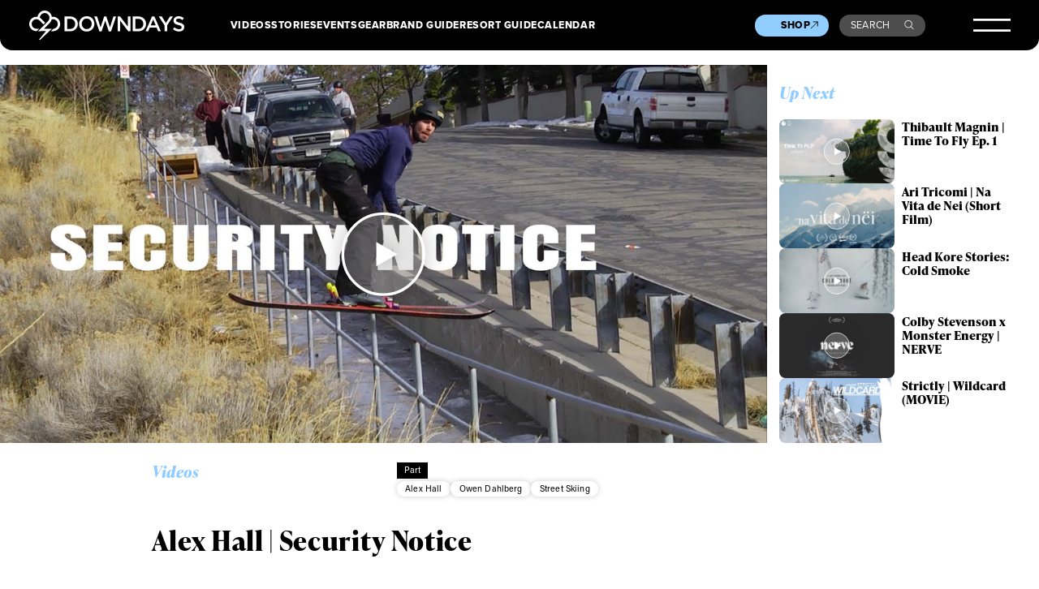

--- FILE ---
content_type: text/css
request_url: https://www.downdays.eu/wp-content/themes/downdays/build/css/styles.css?ver=15.4
body_size: 536539
content:
:root {
  --maxWidth: 1680px;
  --innerMaxWidth: calc(var(--maxWidth) - 92px);
  --headerHeight: 4.11765rem;
  --topBarHeight: 2.94118rem;
  --sideSpacing: 2.35rem;
  --sideSpacingOuter: 0px;
  --articleSpacing: 0.8rem;
  --articleInnerSpacing: 1.3rem;
  --columnSize: 10rem;
  --sectionSpacer: 3.84rem;
  --fontSize8: 0.47059rem;
  --fontSize10: 0.58824rem;
  --fontSize11: 0.64706rem;
  --fontSize12: 0.70588rem;
  --fontSize13: 0.76471rem;
  --fontSize14: 0.82353rem;
  --fontSize15: 0.88235rem;
  --fontSize16: 0.9411rem;
  --fontSize17: 1rem;
  --fontSize18: 1.05882rem;
  --fontSize20: 1.17647rem;
  --fontSize21: 1.23529rem;
  --fontSize22: 1.29412rem;
  --fontSize24: 1.41176rem;
  --fontSize25: 1.47059rem;
  --fontSize30: 1.76471rem;
  --fontSize31: 1.82353rem;
  --fontSize38: 2.23529rem;
  --fontSize39: 2.29412rem;
  --fontSize40: 2.35294rem;
  --fontSize45: 2.64706rem;
  --fontSize50: 2.941rem;
  --fontSize55: 3.23529rem;
  --fontSize60: 3.52941rem;
  --fontSize65: 3.82353rem;
  --fontSize90: 5.29412rem;
  --fontSize100: 5.88235rem;
  --colorBlack: #000000;
  --colorWhite: #FFFFFF;
  --colorBlue: #91CDFF;
  --colorGreyDark: #5A5A5A;
  --colorGreyLight: #F5F5F5;
  --articleBorderColor: var(--colorBlue);
}
@media only screen and (min-width: 1681px) {
  :root {
    --sideSpacingOuter: calc(calc(calc(100vw - var(--innerMaxWidth)) / 2) - var(--sideSpacing));
  }
}
@media only screen and (max-width: 1080px) {
  :root {
    --sideSpacing: 0.9rem;
    --headerHeight: 4.70588rem;
    --topBarHeight: 3.5rem;
    --articleSpacingSide: 2.1rem;
    --sectionSpacer: 2.5rem;
  }
}

input[type=text],
input[type=email],
input[type=tel],
input[type=url],
input[type=search],
input[type=submit],
button {
  appearance: none;
  -moz-appearance: none;
  -webkit-appearance: none;
  border-radius: 0;
  -moz-border-radius: 0;
  -webkit-border-radius: 0;
}

*, *:before, *:after {
  box-sizing: border-box;
}

html, body {
  scrollbar-gutter: stable;
}

html:not(.wp-toolbar) {
  font-size: 19.8122px;
}
@media only screen and (max-width: 1680px) {
  html:not(.wp-toolbar) {
    font-size: 1.18vw;
  }
}
@media only screen and (max-width: 1080px) {
  html:not(.wp-toolbar) {
    font-size: 4vw;
  }
}

body:not(.wp-admin) {
  margin: 0;
  padding: 0;
  text-align: left;
  -webkit-font-smoothing: antialiased;
  -moz-osx-font-smoothing: grayscale;
  font-size: var(--fontSize17);
  line-height: 1.294;
  --headerSpacingTop: var(--headerHeight);
  font-family: "ivypresto-text", serif;
  font-weight: 400;
  --backgroundColor: #FFFFFF;
  background-color: var(--backgroundColor);
  /*
  &.single-post.postid-168851 {
  	.section__story-detail-top,
  	.section__related-tags,
  	.section__leadtext,
  	footer,
  	header {
  		display: none !important;
  	}
  }
  */
}
body:not(.wp-admin).topbar-is-active {
  --headerSpacingTop: calc(var(--headerHeight) + var(--topBarHeight));
}
body:not(.wp-admin).topbar-is-active header .topbar {
  display: block;
}
body:not(.wp-admin).takeover_bg_color_is_active .outerwrapper {
  margin-inline: auto;
  max-width: var(--maxWidth);
  overflow: hidden;
}
@media only screen and (max-width: 1080px) {
  body:not(.wp-admin) {
    -webkit-text-size-adjust: 100%;
    font-size: var(--fontSize16);
    line-height: 1.31;
  }
}

.preview_check {
  position: fixed;
  left: 10px;
  top: 10px;
  z-index: 999999;
}

.layout__grid {
  position: fixed;
  pointer-events: none;
  left: 0;
  top: 0;
  height: 100vh;
  width: 100%;
  z-index: 9999;
  opacity: 0.1;
  display: none;
}
.layout__grid .innerwrapper {
  height: 100%;
  display: grid;
  grid-template-columns: repeat(8, 1fr);
}
.layout__grid .innerwrapper span {
  border-right: 1px solid red;
}
.layout__grid .innerwrapper span:first-child {
  border-left: 1px solid red;
}

body:not(.wp-admin) img.preview {
  width: 100%;
  position: absolute;
  left: 50%;
  transform: translateX(-50%);
  top: 0;
  height: auto;
  z-index: 999999;
  pointer-events: none;
  opacity: 0.5;
  display: block;
  max-width: 1680px;
}

.preview_check:checked + img.preview {
  display: none;
}

body.frontend .guide-top-fade-in .guide_logo,
body.frontend .guide-top-fade-in .main__media,
body.frontend .guide-top-fade-in .headline,
body.frontend .guide-top-fade-in .badge img {
  opacity: 0;
}
body.frontend .section__about-us h1,
body.frontend .section__about-us h2,
body.frontend .section__about-us h3,
body.frontend .section__about-us .image,
body.frontend .section__about-us .content {
  opacity: 0;
}

.acfe-flexible-placeholder,
body.frontend {
  /* Slider */
  /*
  .all_slider-holder {
  	position: relative;
  	--spacer: 1rem;

  	&:after {
  		content: '';
  		display: block;
  		position: absolute;
  		width: 100vw;
  		bottom: calc(var(--spacer));
  		height: 1px;
  		background-color: red;
  		z-index: 999;
  	}
  	&:before {
  		content: '';
  		display: block;
  		position: absolute;
  		width: 100vw;
  		bottom: calc(5.8rem - var(--spacer));
  		height: 1px;
  		background-color: red;
  		z-index: 999;
  	}
  }
  */
}
.acfe-flexible-placeholder .svg_mask,
body.frontend .svg_mask {
  pointer-events: none;
  position: absolute;
}
.acfe-flexible-placeholder .innerwrapper,
body.frontend .innerwrapper {
  width: calc(100% - var(--sideSpacing) - var(--sideSpacing));
  max-width: var(--innerMaxWidth);
  margin: 0 auto;
}
.acfe-flexible-placeholder .innerwrapper.smaller,
body.frontend .innerwrapper.smaller {
  padding-left: var(--columnSize);
  padding-right: calc(var(--columnSize) * 2);
}
.acfe-flexible-placeholder img,
body.frontend img {
  border: 0;
}
.acfe-flexible-placeholder pre,
.acfe-flexible-placeholder pre h1,
.acfe-flexible-placeholder pre h2,
.acfe-flexible-placeholder pre h3,
.acfe-flexible-placeholder pre h4,
.acfe-flexible-placeholder pre h5,
.acfe-flexible-placeholder pre blockquote,
.acfe-flexible-placeholder pre strong,
.acfe-flexible-placeholder pre b,
body.frontend pre,
body.frontend pre h1,
body.frontend pre h2,
body.frontend pre h3,
body.frontend pre h4,
body.frontend pre h5,
body.frontend pre blockquote,
body.frontend pre strong,
body.frontend pre b {
  font-size: 12px;
  font-weight: 400;
}
.acfe-flexible-placeholder pre a,
body.frontend pre a {
  color: inherit;
  text-decoration: none;
}
.acfe-flexible-placeholder h1,
body.frontend h1 {
  font-family: "ivypresto-headline", serif;
  font-weight: 700;
  font-style: normal;
  font-size: var(--fontSize38);
}
.acfe-flexible-placeholder h2,
body.frontend h2 {
  font-family: "ivypresto-headline", serif;
  font-weight: 700;
  font-style: italic;
  font-size: var(--fontSize65);
  font-size: 3.82353rem;
  line-height: 1.07;
  letter-spacing: 0.015em;
  margin: 0;
  color: var(--colorBlue);
}
@media only screen and (max-width: 1080px) {
  .acfe-flexible-placeholder h2,
  body.frontend h2 {
    font-size: var(--fontSize50);
  }
}
.acfe-flexible-placeholder .more__button,
body.frontend .more__button {
  border-radius: 1.17647rem;
  background-color: var(--colorBlue);
  box-shadow: 0rem 0rem 0.58rem 0rem rgba(0, 0, 0, 0.2);
  color: var(--colorBlack);
  text-decoration: none;
  font-family: "acumin-pro", sans-serif;
  font-size: var(--fontSize14);
  font-style: normal;
  font-weight: 400;
  line-height: 1.42;
  letter-spacing: 0.01647em;
  padding: 0.1rem 0.9rem 0.2rem 0.9rem;
  cursor: pointer;
}
.acfe-flexible-placeholder .more__button strong,
body.frontend .more__button strong {
  font-family: "ivypresto-text", serif;
  font-style: normal;
  font-weight: 600;
  line-height: 1.28; /* 128.571% */
  letter-spacing: 0.01647em;
}
@media (hover: hover) {
  .acfe-flexible-placeholder .more__button:hover,
  body.frontend .more__button:hover {
    background-color: var(--colorBlack);
    color: var(--colorBlue);
  }
}
.acfe-flexible-placeholder .more__button.load-more-items.loading, .acfe-flexible-placeholder .more__button.load-more-news.loading, .acfe-flexible-placeholder .more__button.load-more-archives.loading,
body.frontend .more__button.load-more-items.loading,
body.frontend .more__button.load-more-news.loading,
body.frontend .more__button.load-more-archives.loading {
  padding-right: 2.4rem;
  position: relative;
  background-color: var(--colorBlack);
  color: var(--colorBlue);
}
.acfe-flexible-placeholder .more__button.load-more-items.loading:after, .acfe-flexible-placeholder .more__button.load-more-news.loading:after, .acfe-flexible-placeholder .more__button.load-more-archives.loading:after,
body.frontend .more__button.load-more-items.loading:after,
body.frontend .more__button.load-more-news.loading:after,
body.frontend .more__button.load-more-archives.loading:after {
  content: "";
  background-image: url("data:image/svg+xml;utf8,<svg xmlns='http://www.w3.org/2000/svg' width='38' height='38' viewBox='0 0 38 38'><defs><linearGradient id='a' x1='8.042%' x2='65.682%' y1='0%' y2='23.865%'><stop offset='0%' stop-color='%23fff' stop-opacity='0'/><stop offset='63.146%' stop-color='%23fff' stop-opacity='.631'/><stop offset='100%' stop-color='%23fff'/></linearGradient></defs><g fill='none' fill-rule='evenodd' transform='translate(1 1)'><path stroke='url(%23a)' stroke-width='2' d='M36 18c0-9.94-8.06-18-18-18'><animateTransform attributeName='transform' dur='0.9s' from='0 18 18' repeatCount='indefinite' to='360 18 18' type='rotate'/></path><circle cx='36' cy='18' r='1' fill='%23fff'><animateTransform attributeName='transform' dur='0.9s' from='0 18 18' repeatCount='indefinite' to='360 18 18' type='rotate'/></circle></g></svg>");
  background-repeat: no-repeat;
  background-size: 98% auto;
  display: block;
  width: 1em;
  height: 1em;
  position: absolute;
  right: 0.9rem;
  top: 50%;
  transform: translateY(-50%);
}
.acfe-flexible-placeholder .cta__link-button,
body.frontend .cta__link-button {
  border-radius: 1.17647rem;
  background-color: var(--colorBlue);
  box-shadow: 0rem 0rem 0.58rem 0rem rgba(0, 0, 0, 0.2);
  color: var(--colorBlack);
  text-decoration: none;
  font-family: "ivypresto-text", serif;
  font-size: var(--fontSize14);
  font-style: normal;
  font-weight: 600;
  line-height: 1.28; /* 128.571% */
  letter-spacing: 0.01647em;
  padding: 0.1rem 0.6rem 0.2rem 0.6rem;
}
@media (hover: hover) {
  .acfe-flexible-placeholder .cta__link-button:hover,
  body.frontend .cta__link-button:hover {
    background-color: var(--colorBlack);
    color: var(--colorBlue);
  }
}
.acfe-flexible-placeholder .takeover,
body.frontend .takeover {
  width: 100%;
  max-width: var(--maxWidth);
  margin: 0 auto;
  position: relative;
  z-index: 100;
}
.acfe-flexible-placeholder .takeover .banner__wrapper,
body.frontend .takeover .banner__wrapper {
  font-size: 0;
  line-height: 0;
}
.acfe-flexible-placeholder .takeover .banner__wrapper img,
body.frontend .takeover .banner__wrapper img {
  width: 100%;
  height: auto;
}
@keyframes hide_show_burger_top {
  0% {
    transform: translateX(0%);
  }
  50% {
    transform: translateX(100%);
  }
  51% {
    transform: translateX(-100%);
  }
  100% {
    transform: translateX(0%);
  }
}
@keyframes hide_show_burger_bottom {
  0% {
    transform: translateX(0%);
  }
  50% {
    transform: translateX(-100%);
  }
  51% {
    transform: translateX(100%);
  }
  100% {
    transform: translateX(0%);
  }
}
.acfe-flexible-placeholder #preloader,
body.frontend #preloader {
  left: 0;
  top: 0;
  right: 0;
  bottom: 0;
  background-color: var(--colorBlack);
  position: fixed;
  z-index: 99999999999;
  display: flex;
  justify-content: center;
  align-items: center;
}
.acfe-flexible-placeholder #preloader .preloader_logo,
body.frontend #preloader .preloader_logo {
  width: 27.05882rem;
  font-size: 0;
  line-height: 0;
}
@media only screen and (max-width: 1080px) {
  .acfe-flexible-placeholder #preloader .preloader_logo,
  body.frontend #preloader .preloader_logo {
    width: 17.64706rem;
  }
}
.acfe-flexible-placeholder #preloader .preloader_logo svg,
body.frontend #preloader .preloader_logo svg {
  width: 100%;
  height: auto;
}
.acfe-flexible-placeholder #preloader .preloader_logo svg path,
body.frontend #preloader .preloader_logo svg path {
  opacity: 0;
}
.acfe-flexible-placeholder header,
body.frontend header {
  position: relative;
  /*
  left: 50%;
  transform: translateX(-50%);
  top: 0;
  */
  margin: 0 auto;
  width: 100%;
  max-width: var(--maxWidth);
  background-color: var(--colorBlack);
  border-radius: 0 0 1rem 1rem;
  color: var(--colorWhite);
  z-index: 99;
  -webkit-clip-path: inset(0 0 -100vh 0);
          clip-path: inset(0 0 -100vh 0);
}
.acfe-flexible-placeholder header .topbar,
body.frontend header .topbar {
  background-color: var(--colorBlue);
  display: none;
}
.acfe-flexible-placeholder header .topbar .innerwrapper,
body.frontend header .topbar .innerwrapper {
  height: var(--topBarHeight);
  display: flex;
  align-items: center;
  color: var(--colorBlack);
  font-size: var(--fontSize15);
  line-height: 1.2;
  font-family: "acumin-pro", sans-serif;
  gap: 0 0.85rem;
}
@media only screen and (max-width: 1080px) {
  .acfe-flexible-placeholder header .topbar .innerwrapper,
  body.frontend header .topbar .innerwrapper {
    flex-wrap: wrap;
    font-size: var(--fontSize14);
    gap: 0 0.5rem;
    padding: 0.5rem 0 0.6rem 0;
    position: relative;
  }
}
.acfe-flexible-placeholder header .topbar .innerwrapper a,
body.frontend header .topbar .innerwrapper a {
  color: var(--colorWhite);
  text-decoration: none;
}
.acfe-flexible-placeholder header .topbar .innerwrapper .ib_headline,
body.frontend header .topbar .innerwrapper .ib_headline {
  font-size: var(--fontSize20);
  font-family: "ivypresto-headline", serif;
  line-height: 1.2;
  letter-spacing: 0.03em;
}
@media only screen and (max-width: 1080px) {
  .acfe-flexible-placeholder header .topbar .innerwrapper .ib_headline,
  body.frontend header .topbar .innerwrapper .ib_headline {
    width: 100%;
    font-size: var(--fontSize18);
  }
}
.acfe-flexible-placeholder header .topbar .innerwrapper .close__topbar,
body.frontend header .topbar .innerwrapper .close__topbar {
  font-size: 0;
  line-height: 0;
  display: block;
  width: 0.82353rem;
  margin: auto 0 auto auto;
  cursor: pointer;
}
@media only screen and (max-width: 1080px) {
  .acfe-flexible-placeholder header .topbar .innerwrapper .close__topbar,
  body.frontend header .topbar .innerwrapper .close__topbar {
    position: absolute;
    right: 0;
    top: 0.82rem;
  }
}
.acfe-flexible-placeholder header .topbar .innerwrapper .close__topbar svg,
body.frontend header .topbar .innerwrapper .close__topbar svg {
  width: 100%;
  height: auto;
}
@media (hover: hover) {
  .acfe-flexible-placeholder header .topbar .innerwrapper .close__topbar:hover,
  body.frontend header .topbar .innerwrapper .close__topbar:hover {
    animation-duration: 1s;
    animation-name: rotate_forth_and_back_90;
  }
}
.acfe-flexible-placeholder header .mainheader .innerwrapper,
body.frontend header .mainheader .innerwrapper {
  height: var(--headerHeight);
  display: grid;
  align-items: center;
  grid-template-columns: auto 1fr 17.8rem 3rem;
}
@media only screen and (max-width: 1080px) {
  .acfe-flexible-placeholder header .mainheader .innerwrapper,
  body.frontend header .mainheader .innerwrapper {
    align-items: start;
    grid-template-columns: 1fr auto 2.1rem;
    padding-top: 0.7rem;
  }
  .acfe-flexible-placeholder header .mainheader .innerwrapper:after,
  body.frontend header .mainheader .innerwrapper:after {
    content: "";
    display: block;
    position: absolute;
    width: 2rem;
    bottom: 0;
    height: 2.3rem;
    right: var(--sideSpacing);
    background: linear-gradient(90deg, rgba(0, 0, 0, 0) 0%, rgb(0, 0, 0) 100%);
    z-index: 9;
    pointer-events: none;
  }
  .acfe-flexible-placeholder header .mainheader .innerwrapper:before,
  body.frontend header .mainheader .innerwrapper:before {
    content: "";
    display: block;
    position: absolute;
    width: 0.55rem;
    bottom: 0;
    height: 2.3rem;
    right: calc(var(--sideSpacing) - 0.1rem);
    z-index: 10;
    pointer-events: none;
    background-image: url("data:image/svg+xml;utf8,<svg xmlns='http://www.w3.org/2000/svg' width='9' height='16' fill='none' viewBox='0 0 9 16'><path stroke='%2391CDFF' stroke-width='1.25' d='m1 15 7-7.006L1 1'/></svg>");
    background-repeat: no-repeat;
    background-size: 98% auto;
    background-position: center center;
  }
}
.acfe-flexible-placeholder header .mainheader .logo,
body.frontend header .mainheader .logo {
  width: 12.64706rem;
  font-size: 0;
  line-height: 0;
  margin-right: 3.8rem;
}
@media only screen and (max-width: 1080px) {
  .acfe-flexible-placeholder header .mainheader .logo,
  body.frontend header .mainheader .logo {
    width: 8.82353rem;
    grid-column: 1/2;
    grid-row: 1/2;
  }
}
.acfe-flexible-placeholder header .mainheader .logo svg,
body.frontend header .mainheader .logo svg {
  width: 100%;
  height: auto;
}
.acfe-flexible-placeholder header .mainheader .top-navigation__wrapper,
body.frontend header .mainheader .top-navigation__wrapper {
  display: flex;
  font-family: "proxima-nova", sans-serif;
  font-weight: 800;
  font-style: normal;
  font-size: var(--fontSize14);
  text-transform: uppercase;
  gap: 0 3.8rem;
  letter-spacing: 0.045em;
}
@media only screen and (max-width: 1080px) {
  .acfe-flexible-placeholder header .mainheader .top-navigation__wrapper,
  body.frontend header .mainheader .top-navigation__wrapper {
    grid-column: 1/4;
    grid-row: 2/3;
    position: relative;
    display: flex;
    white-space: nowrap;
    width: 100%;
    overflow-x: scroll;
    font-size: var(--fontSize12);
    gap: 0 2.1rem;
    letter-spacing: 0.02em;
    padding: 0.7rem 0;
    padding-right: 1.5rem;
    scrollbar-width: none; /* Firefox */
    -ms-overflow-style: none; /* IE 10+ */
  }
  .acfe-flexible-placeholder header .mainheader .top-navigation__wrapper::-webkit-scrollbar,
  body.frontend header .mainheader .top-navigation__wrapper::-webkit-scrollbar {
    display: none; /* Chrome Safari */
  }
}
.acfe-flexible-placeholder header .mainheader .top-navigation__wrapper .top-navigation-1 ul,
.acfe-flexible-placeholder header .mainheader .top-navigation__wrapper .top-navigation-2 ul,
body.frontend header .mainheader .top-navigation__wrapper .top-navigation-1 ul,
body.frontend header .mainheader .top-navigation__wrapper .top-navigation-2 ul {
  list-style-type: none;
  margin: 0;
  padding: 0;
  display: flex;
  gap: 0 0.7rem;
}
@media only screen and (max-width: 1080px) {
  .acfe-flexible-placeholder header .mainheader .top-navigation__wrapper .top-navigation-1 ul,
  .acfe-flexible-placeholder header .mainheader .top-navigation__wrapper .top-navigation-2 ul,
  body.frontend header .mainheader .top-navigation__wrapper .top-navigation-1 ul,
  body.frontend header .mainheader .top-navigation__wrapper .top-navigation-2 ul {
    gap: 0 0.85rem;
  }
}
.acfe-flexible-placeholder header .mainheader .top-navigation__wrapper .top-navigation-1 ul li,
.acfe-flexible-placeholder header .mainheader .top-navigation__wrapper .top-navigation-2 ul li,
body.frontend header .mainheader .top-navigation__wrapper .top-navigation-1 ul li,
body.frontend header .mainheader .top-navigation__wrapper .top-navigation-2 ul li {
  list-style-type: none;
  margin: 0;
  padding: 0;
}
.acfe-flexible-placeholder header .mainheader .top-navigation__wrapper .top-navigation-1 ul li a,
.acfe-flexible-placeholder header .mainheader .top-navigation__wrapper .top-navigation-2 ul li a,
body.frontend header .mainheader .top-navigation__wrapper .top-navigation-1 ul li a,
body.frontend header .mainheader .top-navigation__wrapper .top-navigation-2 ul li a {
  color: inherit;
  text-decoration: none;
  display: flex;
  align-items: center;
  gap: 0 0.3em;
}
.acfe-flexible-placeholder header .mainheader .top-navigation__wrapper .top-navigation-1 ul li.current-menu-item a,
.acfe-flexible-placeholder header .mainheader .top-navigation__wrapper .top-navigation-2 ul li.current-menu-item a,
body.frontend header .mainheader .top-navigation__wrapper .top-navigation-1 ul li.current-menu-item a,
body.frontend header .mainheader .top-navigation__wrapper .top-navigation-2 ul li.current-menu-item a {
  color: var(--colorBlue) !important;
  background-size: 100% 1px;
}
.acfe-flexible-placeholder header .mainheader .top-navigation__wrapper .top-navigation-1 ul li.current-menu-item.new a,
.acfe-flexible-placeholder header .mainheader .top-navigation__wrapper .top-navigation-2 ul li.current-menu-item.new a,
body.frontend header .mainheader .top-navigation__wrapper .top-navigation-1 ul li.current-menu-item.new a,
body.frontend header .mainheader .top-navigation__wrapper .top-navigation-2 ul li.current-menu-item.new a {
  background-size: calc(100% - 2.4em) 1px;
}
.acfe-flexible-placeholder header .mainheader .top-navigation__wrapper .top-navigation-1 ul li.new a:after,
.acfe-flexible-placeholder header .mainheader .top-navigation__wrapper .top-navigation-2 ul li.new a:after,
body.frontend header .mainheader .top-navigation__wrapper .top-navigation-1 ul li.new a:after,
body.frontend header .mainheader .top-navigation__wrapper .top-navigation-2 ul li.new a:after {
  content: "New";
  display: block;
  text-transform: uppercase;
  font-size: var(--fontSize8);
  font-family: "acumin-pro", sans-serif;
  font-weight: 400;
  font-style: normal;
  background-color: var(--colorBlue);
  color: var(--colorBlack);
  line-height: 1;
  padding: 0.375em 0.6em 0.425em 0.6em;
  border-radius: 1em;
}
@media only screen and (max-width: 1080px) {
  .acfe-flexible-placeholder header .mainheader .top-navigation__wrapper .top-navigation-1 ul li.new a:after,
  .acfe-flexible-placeholder header .mainheader .top-navigation__wrapper .top-navigation-2 ul li.new a:after,
  body.frontend header .mainheader .top-navigation__wrapper .top-navigation-1 ul li.new a:after,
  body.frontend header .mainheader .top-navigation__wrapper .top-navigation-2 ul li.new a:after {
    padding: 0.3em 0.6em;
  }
}
.acfe-flexible-placeholder header .mainheader .secondary-navigation__wrapper,
body.frontend header .mainheader .secondary-navigation__wrapper {
  display: grid;
  margin-right: 3.9rem;
  grid-template-columns: auto 1fr;
  gap: 0 0.9rem;
}
@media only screen and (max-width: 1080px) {
  .acfe-flexible-placeholder header .mainheader .secondary-navigation__wrapper,
  body.frontend header .mainheader .secondary-navigation__wrapper {
    grid-column: 2/3;
    grid-row: 1/2;
    margin-right: 1.2rem;
    gap: 0 0.5rem;
  }
}
.acfe-flexible-placeholder header .mainheader .secondary-navigation__wrapper a,
body.frontend header .mainheader .secondary-navigation__wrapper a {
  font-family: "proxima-nova", sans-serif;
  font-weight: 800;
  font-style: normal;
  font-size: var(--fontSize14);
  text-transform: uppercase;
  color: inherit;
  text-decoration: none;
  background-color: red;
  padding: 0.3rem 0.85rem;
  letter-spacing: 0.02em;
  display: flex;
  align-items: center;
  gap: 0 0.2em;
  border-radius: 1rem;
}
@media only screen and (max-width: 1080px) {
  .acfe-flexible-placeholder header .mainheader .secondary-navigation__wrapper a,
  body.frontend header .mainheader .secondary-navigation__wrapper a {
    font-size: var(--fontSize12);
    padding: 0.25rem 0.55rem 0.15rem 0.55rem;
    line-height: 1;
  }
}
.acfe-flexible-placeholder header .mainheader .secondary-navigation__wrapper a svg,
body.frontend header .mainheader .secondary-navigation__wrapper a svg {
  width: 0.8em;
  height: auto;
}
.acfe-flexible-placeholder header .mainheader .secondary-navigation__wrapper a.shop__button,
body.frontend header .mainheader .secondary-navigation__wrapper a.shop__button {
  background-color: var(--colorBlue);
  color: var(--colorBlack);
}
.acfe-flexible-placeholder header .mainheader .secondary-navigation__wrapper a.search__button,
body.frontend header .mainheader .secondary-navigation__wrapper a.search__button {
  justify-content: space-between;
  background-color: rgba(255, 255, 255, 0.3);
  color: var(--colorWhite);
  font-weight: 400;
  border: 1px solid transparent;
}
.acfe-flexible-placeholder header .mainheader .secondary-navigation__wrapper a.search__button svg,
body.frontend header .mainheader .secondary-navigation__wrapper a.search__button svg {
  width: 1em;
}
@media only screen and (max-width: 1080px) {
  .acfe-flexible-placeholder header .mainheader .secondary-navigation__wrapper a.search__button,
  body.frontend header .mainheader .secondary-navigation__wrapper a.search__button {
    font-size: 0;
    line-height: 0;
    width: 1.4rem;
    height: 1.4rem;
    padding: 0;
    letter-spacing: 0;
    display: flex;
    justify-content: center;
    align-items: center;
  }
  .acfe-flexible-placeholder header .mainheader .secondary-navigation__wrapper a.search__button svg,
  body.frontend header .mainheader .secondary-navigation__wrapper a.search__button svg {
    width: 0.8rem;
  }
}
@media (hover: hover) {
  .acfe-flexible-placeholder header .mainheader .secondary-navigation__wrapper a.search__button,
  body.frontend header .mainheader .secondary-navigation__wrapper a.search__button {
    transition: border 200ms ease-out;
  }
  .acfe-flexible-placeholder header .mainheader .secondary-navigation__wrapper a.search__button:hover,
  body.frontend header .mainheader .secondary-navigation__wrapper a.search__button:hover {
    border: 1px solid var(--colorWhite);
  }
}
.acfe-flexible-placeholder header .mainheader .burger,
body.frontend header .mainheader .burger {
  font-size: 0;
  line-height: 0;
  margin: 0;
  padding: 0;
  outline: 0;
  display: block;
  background-color: transparent;
  border: 0;
  margin-left: auto;
  width: 100%;
  position: relative;
  z-index: 200;
  cursor: pointer;
}
@media only screen and (max-width: 1080px) {
  .acfe-flexible-placeholder header .mainheader .burger,
  body.frontend header .mainheader .burger {
    grid-column: 3/4;
    grid-row: 1/2;
    padding-block: 0.3rem;
  }
}
.acfe-flexible-placeholder header .mainheader .burger svg,
body.frontend header .mainheader .burger svg {
  width: 100%;
  height: auto;
  overflow: visible;
}
.acfe-flexible-placeholder header .mainheader .burger svg line,
body.frontend header .mainheader .burger svg line {
  transition: 200ms ease-out;
}
.acfe-flexible-placeholder header .mainheader .burger.is-active svg line:first-child,
body.frontend header .mainheader .burger.is-active svg line:first-child {
  transform: rotate(-45deg) translate(-24%, 119%);
}
.acfe-flexible-placeholder header .mainheader .burger.is-active svg line:last-child,
body.frontend header .mainheader .burger.is-active svg line:last-child {
  transform: rotate(45deg) translate(-5%, -166%);
}
.acfe-flexible-placeholder header .mainheader .burger.is-active:before,
body.frontend header .mainheader .burger.is-active:before {
  content: "";
  display: block;
  position: absolute;
  left: 0;
  top: 50%;
  width: 3rem;
  height: 3rem;
  transform: translateY(-50%);
}
@media only screen and (max-width: 1080px) {
  .acfe-flexible-placeholder header .mainheader .burger.is-active:before,
  body.frontend header .mainheader .burger.is-active:before {
    width: 2.1rem;
    height: 2.1rem;
  }
}
@media (hover: hover) {
  .acfe-flexible-placeholder header .mainheader .burger.is-active:hover,
  body.frontend header .mainheader .burger.is-active:hover {
    animation-duration: 1s;
    animation-name: rotate_forth_and_back_90;
  }
}
@media only screen and (max-width: 1080px) {
  .frontend.topbar-is-active header .mainheader .burger {
    transition: transform 200ms ease-out;
  }
  .frontend.topbar-is-active header .mainheader .burger.is-active {
    transform: translateY(-2.9rem);
  }
}
@media (hover: hover) {
  .acfe-flexible-placeholder header .mainheader .burger:not(.is-active):not(:focus):hover svg,
  body.frontend header .mainheader .burger:not(.is-active):not(:focus):hover svg {
    overflow: hidden;
  }
  .acfe-flexible-placeholder header .mainheader .burger:not(.is-active):not(:focus):hover svg line:first-child,
  body.frontend header .mainheader .burger:not(.is-active):not(:focus):hover svg line:first-child {
    animation-duration: 1s;
    animation-name: hide_show_burger_top;
  }
  .acfe-flexible-placeholder header .mainheader .burger:not(.is-active):not(:focus):hover svg line:last-child,
  body.frontend header .mainheader .burger:not(.is-active):not(:focus):hover svg line:last-child {
    animation-duration: 1s;
    animation-name: hide_show_burger_bottom;
  }
}
.acfe-flexible-placeholder header .mainheader .header__megamenue,
body.frontend header .mainheader .header__megamenue {
  position: absolute;
  top: 0;
  left: 0;
  width: 100%;
  background-color: var(--colorBlack);
  border-radius: 0 0 1rem 1rem;
  z-index: 199;
  height: 24.7rem;
  opacity: 0;
  transform: translateY(-100%);
  -webkit-backface-visibility: hidden;
          backface-visibility: hidden;
  pointer-events: none;
}
@media only screen and (max-width: 1080px) {
  .acfe-flexible-placeholder header .mainheader .header__megamenue,
  body.frontend header .mainheader .header__megamenue {
    height: 100dvh;
    overflow-y: auto;
    max-height: 35rem;
  }
}
.acfe-flexible-placeholder header .mainheader .header__megamenue .innerwrapper,
body.frontend header .mainheader .header__megamenue .innerwrapper {
  display: grid;
  grid-template-columns: repeat(8, 12.5%);
  padding-top: 1rem;
  color: var(--colorWhite);
  align-items: start;
  position: relative;
  z-index: 98;
  transform: translate3d(0, 0, 0);
  -webkit-backface-visibility: hidden;
          backface-visibility: hidden;
  gap: 2.2rem 0;
}
@media only screen and (max-width: 1080px) {
  .acfe-flexible-placeholder header .mainheader .header__megamenue .innerwrapper,
  body.frontend header .mainheader .header__megamenue .innerwrapper {
    grid-template-columns: repeat(6, 16.6666%);
    padding-top: 0.9rem;
    gap: 1.5rem 0;
  }
  .acfe-flexible-placeholder header .mainheader .header__megamenue .innerwrapper:before,
  body.frontend header .mainheader .header__megamenue .innerwrapper:before {
    display: none;
  }
}
.acfe-flexible-placeholder header .mainheader .header__megamenue .innerwrapper .header_logo,
body.frontend header .mainheader .header__megamenue .innerwrapper .header_logo {
  display: flex;
  flex-direction: column;
  font-family: "proxima-nova", sans-serif;
  font-size: var(--fontSize14);
  font-style: normal;
  font-weight: 400;
  line-height: 1.28;
  letter-spacing: 0.02em;
  text-transform: uppercase;
  color: var(--colorWhite);
  gap: 0.5rem 0;
  grid-column: 1/3;
  position: relative;
  z-index: 98;
}
@media only screen and (max-width: 1080px) {
  .acfe-flexible-placeholder header .mainheader .header__megamenue .innerwrapper .header_logo,
  body.frontend header .mainheader .header__megamenue .innerwrapper .header_logo {
    grid-column: 1/4;
    font-size: var(--fontSize12);
    display: grid;
    grid-template-columns: auto 1fr;
    gap: 0 0.7rem;
    align-items: center;
    margin-bottom: 0;
  }
}
.acfe-flexible-placeholder header .mainheader .header__megamenue .innerwrapper .header_logo svg,
body.frontend header .mainheader .header__megamenue .innerwrapper .header_logo svg {
  width: 2.5rem;
  height: auto;
}
.acfe-flexible-placeholder header .mainheader .header__megamenue .innerwrapper .header_overlay_menu,
body.frontend header .mainheader .header__megamenue .innerwrapper .header_overlay_menu {
  margin-top: 2.6rem;
  position: relative;
  z-index: 98;
}
@media only screen and (max-width: 1080px) {
  .acfe-flexible-placeholder header .mainheader .header__megamenue .innerwrapper .header_overlay_menu,
  body.frontend header .mainheader .header__megamenue .innerwrapper .header_overlay_menu {
    margin-top: 0;
  }
}
.acfe-flexible-placeholder header .mainheader .header__megamenue .innerwrapper .header_overlay_menu > ul,
body.frontend header .mainheader .header__megamenue .innerwrapper .header_overlay_menu > ul {
  list-style-type: none;
  margin: 0;
  padding: 0;
}
.acfe-flexible-placeholder header .mainheader .header__megamenue .innerwrapper .header_overlay_menu > ul > li,
body.frontend header .mainheader .header__megamenue .innerwrapper .header_overlay_menu > ul > li {
  list-style-type: none;
  margin: 0;
  padding: 0;
  font-family: "ivypresto-headline", serif;
  font-size: var(--fontSize24);
  font-style: normal;
  font-weight: 700;
  line-height: 1.16; /* 116.667% */
  letter-spacing: 0.04235em;
}
@media only screen and (max-width: 1080px) {
  .acfe-flexible-placeholder header .mainheader .header__megamenue .innerwrapper .header_overlay_menu > ul > li,
  body.frontend header .mainheader .header__megamenue .innerwrapper .header_overlay_menu > ul > li {
    font-size: var(--fontSize20);
  }
}
.acfe-flexible-placeholder header .mainheader .header__megamenue .innerwrapper .header_overlay_menu > ul > li.new > a,
body.frontend header .mainheader .header__megamenue .innerwrapper .header_overlay_menu > ul > li.new > a {
  position: relative;
}
.acfe-flexible-placeholder header .mainheader .header__megamenue .innerwrapper .header_overlay_menu > ul > li.new > a:after,
body.frontend header .mainheader .header__megamenue .innerwrapper .header_overlay_menu > ul > li.new > a:after {
  content: "New";
  display: block;
  text-transform: uppercase;
  font-size: var(--fontSize8);
  font-family: "acumin-pro", sans-serif;
  font-weight: 400;
  font-style: normal;
  background-color: var(--colorBlue);
  color: var(--colorBlack);
  line-height: 1;
  padding: 0.375em 0.6em 0.425em 0.6em;
  border-radius: 1em;
  position: absolute;
  top: -0.7rem;
}
@media only screen and (max-width: 1080px) {
  .acfe-flexible-placeholder header .mainheader .header__megamenue .innerwrapper .header_overlay_menu > ul > li.new > a:after,
  body.frontend header .mainheader .header__megamenue .innerwrapper .header_overlay_menu > ul > li.new > a:after {
    padding: 0.3em 0.6em;
  }
}
.acfe-flexible-placeholder header .mainheader .header__megamenue .innerwrapper .header_overlay_menu > ul > li > a,
body.frontend header .mainheader .header__megamenue .innerwrapper .header_overlay_menu > ul > li > a {
  color: inherit;
  text-decoration: none;
}
.acfe-flexible-placeholder header .mainheader .header__megamenue .innerwrapper .header_overlay_menu > ul > li > a:hover,
body.frontend header .mainheader .header__megamenue .innerwrapper .header_overlay_menu > ul > li > a:hover {
  color: var(--colorBlue);
  font-style: italic;
}
.acfe-flexible-placeholder header .mainheader .header__megamenue .innerwrapper .header_overlay_menu > ul > li > ul,
body.frontend header .mainheader .header__megamenue .innerwrapper .header_overlay_menu > ul > li > ul {
  list-style-type: none;
  margin: 0;
  padding: 0;
  margin-top: 0.5rem;
}
@media only screen and (max-width: 1080px) {
  .acfe-flexible-placeholder header .mainheader .header__megamenue .innerwrapper .header_overlay_menu > ul > li > ul,
  body.frontend header .mainheader .header__megamenue .innerwrapper .header_overlay_menu > ul > li > ul {
    margin-top: 0.1rem;
  }
}
.acfe-flexible-placeholder header .mainheader .header__megamenue .innerwrapper .header_overlay_menu > ul > li > ul > li,
body.frontend header .mainheader .header__megamenue .innerwrapper .header_overlay_menu > ul > li > ul > li {
  list-style-type: none;
  margin: 0;
  padding: 0;
  font-family: "acumin-pro", sans-serif;
  font-size: var(--fontSize18);
  font-style: normal;
  font-weight: 400;
  line-height: 1.55; /* 155.556% */
  letter-spacing: 0.02118em;
}
@media only screen and (max-width: 1080px) {
  .acfe-flexible-placeholder header .mainheader .header__megamenue .innerwrapper .header_overlay_menu > ul > li > ul > li,
  body.frontend header .mainheader .header__megamenue .innerwrapper .header_overlay_menu > ul > li > ul > li {
    font-size: var(--fontSize16);
    line-height: 1.5;
  }
}
.acfe-flexible-placeholder header .mainheader .header__megamenue .innerwrapper .header_overlay_menu > ul > li > ul > li > a,
body.frontend header .mainheader .header__megamenue .innerwrapper .header_overlay_menu > ul > li > ul > li > a {
  color: inherit;
  text-decoration: none;
}
.acfe-flexible-placeholder header .mainheader .header__megamenue .innerwrapper .header_overlay_menu.header_overlay_menu-1,
body.frontend header .mainheader .header__megamenue .innerwrapper .header_overlay_menu.header_overlay_menu-1 {
  grid-column: 3/4;
}
@media only screen and (max-width: 1080px) {
  .acfe-flexible-placeholder header .mainheader .header__megamenue .innerwrapper .header_overlay_menu.header_overlay_menu-1,
  body.frontend header .mainheader .header__megamenue .innerwrapper .header_overlay_menu.header_overlay_menu-1 {
    grid-column: 1/3;
    grid-row: 2/3;
  }
}
.acfe-flexible-placeholder header .mainheader .header__megamenue .innerwrapper .header_overlay_menu.header_overlay_menu-2,
body.frontend header .mainheader .header__megamenue .innerwrapper .header_overlay_menu.header_overlay_menu-2 {
  grid-column: 4/5;
}
@media only screen and (max-width: 1080px) {
  .acfe-flexible-placeholder header .mainheader .header__megamenue .innerwrapper .header_overlay_menu.header_overlay_menu-2,
  body.frontend header .mainheader .header__megamenue .innerwrapper .header_overlay_menu.header_overlay_menu-2 {
    grid-column: 1/3;
    grid-row: 3/4;
  }
}
.acfe-flexible-placeholder header .mainheader .header__megamenue .innerwrapper .header_overlay_menu.header_overlay_menu-3,
body.frontend header .mainheader .header__megamenue .innerwrapper .header_overlay_menu.header_overlay_menu-3 {
  grid-column: 5/6;
}
@media only screen and (max-width: 1080px) {
  .acfe-flexible-placeholder header .mainheader .header__megamenue .innerwrapper .header_overlay_menu.header_overlay_menu-3,
  body.frontend header .mainheader .header__megamenue .innerwrapper .header_overlay_menu.header_overlay_menu-3 {
    grid-column: 3/5;
    grid-row: 2/3;
  }
}
.acfe-flexible-placeholder header .mainheader .header__megamenue .innerwrapper .header_overlay_menu.header_overlay_menu-4,
body.frontend header .mainheader .header__megamenue .innerwrapper .header_overlay_menu.header_overlay_menu-4 {
  grid-column: 6/7;
}
@media only screen and (max-width: 1080px) {
  .acfe-flexible-placeholder header .mainheader .header__megamenue .innerwrapper .header_overlay_menu.header_overlay_menu-4,
  body.frontend header .mainheader .header__megamenue .innerwrapper .header_overlay_menu.header_overlay_menu-4 {
    grid-column: 3/5;
    grid-row: 3/4;
  }
}
.acfe-flexible-placeholder header .mainheader .header__megamenue .innerwrapper .header_overlay_menu.header_overlay_menu-5,
body.frontend header .mainheader .header__megamenue .innerwrapper .header_overlay_menu.header_overlay_menu-5 {
  grid-column: 7/8;
}
@media only screen and (max-width: 1080px) {
  .acfe-flexible-placeholder header .mainheader .header__megamenue .innerwrapper .header_overlay_menu.header_overlay_menu-5,
  body.frontend header .mainheader .header__megamenue .innerwrapper .header_overlay_menu.header_overlay_menu-5 {
    grid-column: 5/7;
    grid-row: 2/4;
    height: 100%;
    padding-left: 1.1rem;
    padding-right: 1.1rem;
    padding-bottom: 2.9rem;
  }
}
.acfe-flexible-placeholder header .mainheader .header__megamenue .innerwrapper .header_overlay_menu.header_overlay_menu-5 > ul,
body.frontend header .mainheader .header__megamenue .innerwrapper .header_overlay_menu.header_overlay_menu-5 > ul {
  display: flex;
  flex-direction: column;
  gap: 1.8rem 0;
}
@media only screen and (max-width: 1080px) {
  .acfe-flexible-placeholder header .mainheader .header__megamenue .innerwrapper .header_overlay_menu.header_overlay_menu-5 > ul,
  body.frontend header .mainheader .header__megamenue .innerwrapper .header_overlay_menu.header_overlay_menu-5 > ul {
    height: 100%;
    justify-content: space-between;
  }
}
.acfe-flexible-placeholder header .mainheader .header__megamenue .innerwrapper .header_overlay_small_menu,
body.frontend header .mainheader .header__megamenue .innerwrapper .header_overlay_small_menu {
  grid-column: 3/6;
  grid-row: 2/3;
}
@media only screen and (max-width: 1080px) {
  .acfe-flexible-placeholder header .mainheader .header__megamenue .innerwrapper .header_overlay_small_menu,
  body.frontend header .mainheader .header__megamenue .innerwrapper .header_overlay_small_menu {
    grid-column: 1/5;
    grid-row: 4/5;
  }
}
.acfe-flexible-placeholder header .mainheader .header__megamenue .innerwrapper .header_overlay_small_menu ul,
body.frontend header .mainheader .header__megamenue .innerwrapper .header_overlay_small_menu ul {
  list-style-type: none;
  margin: 0;
  padding: 0;
  display: grid;
  grid-template-columns: repeat(3, 1fr);
}
@media only screen and (max-width: 1080px) {
  .acfe-flexible-placeholder header .mainheader .header__megamenue .innerwrapper .header_overlay_small_menu ul,
  body.frontend header .mainheader .header__megamenue .innerwrapper .header_overlay_small_menu ul {
    grid-template-columns: repeat(2, 1fr);
    margin-top: -0.2rem;
  }
}
.acfe-flexible-placeholder header .mainheader .header__megamenue .innerwrapper .header_overlay_small_menu ul li,
body.frontend header .mainheader .header__megamenue .innerwrapper .header_overlay_small_menu ul li {
  list-style-type: none;
  margin: 0;
  padding: 0;
  font-family: "acumin-pro", sans-serif;
  font-size: var(--fontSize18);
  font-style: normal;
  font-weight: 400;
  line-height: 1.55; /* 155.556% */
  letter-spacing: 0.02118em;
}
@media only screen and (max-width: 1080px) {
  .acfe-flexible-placeholder header .mainheader .header__megamenue .innerwrapper .header_overlay_small_menu ul li,
  body.frontend header .mainheader .header__megamenue .innerwrapper .header_overlay_small_menu ul li {
    font-size: var(--fontSize16);
  }
  .acfe-flexible-placeholder header .mainheader .header__megamenue .innerwrapper .header_overlay_small_menu ul li:nth-child(1),
  body.frontend header .mainheader .header__megamenue .innerwrapper .header_overlay_small_menu ul li:nth-child(1) {
    order: 1;
  }
  .acfe-flexible-placeholder header .mainheader .header__megamenue .innerwrapper .header_overlay_small_menu ul li:nth-child(3),
  body.frontend header .mainheader .header__megamenue .innerwrapper .header_overlay_small_menu ul li:nth-child(3) {
    order: 2;
  }
  .acfe-flexible-placeholder header .mainheader .header__megamenue .innerwrapper .header_overlay_small_menu ul li:nth-child(2),
  body.frontend header .mainheader .header__megamenue .innerwrapper .header_overlay_small_menu ul li:nth-child(2) {
    order: 3;
  }
}
.acfe-flexible-placeholder header .mainheader .header__megamenue .innerwrapper .header_overlay_small_menu ul li a,
body.frontend header .mainheader .header__megamenue .innerwrapper .header_overlay_small_menu ul li a {
  color: inherit;
  text-decoration: none;
}
.acfe-flexible-placeholder header .mainheader .header__megamenue .innerwrapper a.shop__button,
body.frontend header .mainheader .header__megamenue .innerwrapper a.shop__button {
  font-family: "proxima-nova", sans-serif;
  font-weight: 800;
  font-style: normal;
  font-size: var(--fontSize14);
  text-transform: uppercase;
  color: inherit;
  text-decoration: none;
  padding: 0.3rem 0.85rem;
  letter-spacing: 0.02em;
  display: flex;
  align-items: center;
  gap: 0 0.2em;
  border-radius: 1rem;
  background-color: var(--colorBlue);
  color: var(--colorBlack);
  grid-column: 7/8;
  grid-row: 2/3;
  margin-right: auto;
}
@media only screen and (max-width: 1080px) {
  .acfe-flexible-placeholder header .mainheader .header__megamenue .innerwrapper a.shop__button,
  body.frontend header .mainheader .header__megamenue .innerwrapper a.shop__button {
    font-size: var(--fontSize12);
    padding: 0.2rem 0.55rem;
    grid-column: 5/7;
    grid-row: 4/5;
    margin-left: 1.1rem;
    padding: 0.22rem 0.55rem 0.18rem 0.55rem;
  }
}
.acfe-flexible-placeholder header .mainheader .header__megamenue .innerwrapper a.shop__button svg,
body.frontend header .mainheader .header__megamenue .innerwrapper a.shop__button svg {
  width: 0.8em;
  height: auto;
}
.acfe-flexible-placeholder header .mainheader .search__overlay,
body.frontend header .mainheader .search__overlay {
  position: absolute;
  top: 0;
  left: 0;
  width: 100%;
  background-color: var(--colorBlue);
  border-radius: 0 0 1rem 1rem;
  z-index: 201;
  pointer-events: none;
  transform: translateY(-101%);
  opacity: 0;
}
.acfe-flexible-placeholder header .mainheader .search__overlay .innerwrapper,
body.frontend header .mainheader .search__overlay .innerwrapper {
  position: relative;
  grid-template-columns: 100%;
  height: auto;
  padding-bottom: 2.1rem;
}
@media only screen and (max-width: 1080px) {
  .acfe-flexible-placeholder header .mainheader .search__overlay .innerwrapper,
  body.frontend header .mainheader .search__overlay .innerwrapper {
    padding-bottom: 1.5rem;
  }
  .acfe-flexible-placeholder header .mainheader .search__overlay .innerwrapper:after,
  body.frontend header .mainheader .search__overlay .innerwrapper:after {
    display: none;
  }
}
.acfe-flexible-placeholder header .mainheader .search__overlay .innerwrapper .close__overlay,
body.frontend header .mainheader .search__overlay .innerwrapper .close__overlay {
  font-size: 0;
  line-height: 0;
  margin: 0;
  padding: 0;
  outline: 0;
  display: block;
  background-color: transparent;
  border: 0;
  margin-left: auto;
  width: 100%;
  position: absolute;
  z-index: 200;
  cursor: pointer;
  right: 0;
  width: 3rem;
  top: 1.5rem;
}
@media only screen and (max-width: 1080px) {
  .acfe-flexible-placeholder header .mainheader .search__overlay .innerwrapper .close__overlay,
  body.frontend header .mainheader .search__overlay .innerwrapper .close__overlay {
    width: 2.1rem;
    top: 1.1rem;
  }
}
.acfe-flexible-placeholder header .mainheader .search__overlay .innerwrapper .close__overlay:before,
body.frontend header .mainheader .search__overlay .innerwrapper .close__overlay:before {
  content: "";
  display: block;
  position: absolute;
  left: 0;
  top: 50%;
  width: 3rem;
  height: 3rem;
  transform: translateY(-50%);
}
@media only screen and (max-width: 1080px) {
  .acfe-flexible-placeholder header .mainheader .search__overlay .innerwrapper .close__overlay:before,
  body.frontend header .mainheader .search__overlay .innerwrapper .close__overlay:before {
    width: 2.1rem;
    height: 2.1rem;
  }
}
.acfe-flexible-placeholder header .mainheader .search__overlay .innerwrapper .close__overlay svg,
body.frontend header .mainheader .search__overlay .innerwrapper .close__overlay svg {
  width: 100%;
  height: auto;
  overflow: visible;
}
.acfe-flexible-placeholder header .mainheader .search__overlay .innerwrapper .close__overlay svg line,
body.frontend header .mainheader .search__overlay .innerwrapper .close__overlay svg line {
  transition: 200ms ease-out;
}
.acfe-flexible-placeholder header .mainheader .search__overlay .innerwrapper .close__overlay svg line:first-child,
body.frontend header .mainheader .search__overlay .innerwrapper .close__overlay svg line:first-child {
  transform: rotate(-45deg) translate(-24%, 119%);
}
.acfe-flexible-placeholder header .mainheader .search__overlay .innerwrapper .close__overlay svg line:last-child,
body.frontend header .mainheader .search__overlay .innerwrapper .close__overlay svg line:last-child {
  transform: rotate(45deg) translate(-5%, -166%);
}
@media (hover: hover) {
  .acfe-flexible-placeholder header .mainheader .search__overlay .innerwrapper .close__overlay:hover svg,
  body.frontend header .mainheader .search__overlay .innerwrapper .close__overlay:hover svg {
    animation-duration: 1s;
    animation-name: rotate_forth_and_back;
  }
}
.acfe-flexible-placeholder header .mainheader .search__overlay .innerwrapper .searchform,
body.frontend header .mainheader .search__overlay .innerwrapper .searchform {
  display: grid;
  grid-template-columns: 9.8rem 1fr;
  padding-right: 6.7rem;
  margin-top: 2.4rem;
  align-items: center;
  padding-bottom: 2.2rem;
  border-bottom: 1px solid var(--colorBlack);
}
@media only screen and (max-width: 1080px) {
  .acfe-flexible-placeholder header .mainheader .search__overlay .innerwrapper .searchform,
  body.frontend header .mainheader .search__overlay .innerwrapper .searchform {
    grid-template-columns: 100%;
    padding-right: 0;
    margin-top: 4.1rem;
    padding-bottom: 1.4rem;
  }
}
.acfe-flexible-placeholder header .mainheader .search__overlay .innerwrapper .searchform label,
body.frontend header .mainheader .search__overlay .innerwrapper .searchform label {
  font-family: "ivypresto-headline", serif;
  font-size: var(--fontSize24);
  font-style: normal;
  font-weight: 700;
  line-height: 1.16; /* 116.667% */
  letter-spacing: 0.03em;
  color: var(--colorBlack);
  max-width: 6em;
}
@media only screen and (max-width: 1080px) {
  .acfe-flexible-placeholder header .mainheader .search__overlay .innerwrapper .searchform label,
  body.frontend header .mainheader .search__overlay .innerwrapper .searchform label {
    font-size: var(--fontSize30);
    max-width: 7em;
    letter-spacing: 0.02em;
    margin-bottom: 1rem;
  }
}
.acfe-flexible-placeholder header .mainheader .search__overlay .innerwrapper .searchform input[type=search]::-webkit-search-decoration,
.acfe-flexible-placeholder header .mainheader .search__overlay .innerwrapper .searchform input[type=search]::-webkit-search-cancel-button,
.acfe-flexible-placeholder header .mainheader .search__overlay .innerwrapper .searchform input[type=search]::-webkit-search-results-button,
.acfe-flexible-placeholder header .mainheader .search__overlay .innerwrapper .searchform input[type=search]::-webkit-search-results-decoration,
body.frontend header .mainheader .search__overlay .innerwrapper .searchform input[type=search]::-webkit-search-decoration,
body.frontend header .mainheader .search__overlay .innerwrapper .searchform input[type=search]::-webkit-search-cancel-button,
body.frontend header .mainheader .search__overlay .innerwrapper .searchform input[type=search]::-webkit-search-results-button,
body.frontend header .mainheader .search__overlay .innerwrapper .searchform input[type=search]::-webkit-search-results-decoration {
  display: none;
}
.acfe-flexible-placeholder header .mainheader .search__overlay .innerwrapper .searchform input[type=search],
body.frontend header .mainheader .search__overlay .innerwrapper .searchform input[type=search] {
  -webkit-appearance: none;
  border: 0;
  background-color: rgba(255, 255, 255, 0.3);
  border-radius: 9.70588rem;
  height: 9.41176rem;
  font-family: "acumin-pro", sans-serif;
  font-size: var(--fontSize65);
  font-style: normal;
  font-weight: 400;
  line-height: 1.07; /* 107.692% */
  padding-left: 0.75em;
  padding-bottom: 0.2em;
  color: var(--colorWhite);
}
@media only screen and (max-width: 1080px) {
  .acfe-flexible-placeholder header .mainheader .search__overlay .innerwrapper .searchform input[type=search],
  body.frontend header .mainheader .search__overlay .innerwrapper .searchform input[type=search] {
    font-size: var(--fontSize30);
    height: 3.52941rem;
    border-radius: 9.70588rem;
    padding-bottom: 0.35em;
  }
}
.acfe-flexible-placeholder header .mainheader .search__overlay .innerwrapper .searchform input[type=search]::-webkit-input-placeholder,
body.frontend header .mainheader .search__overlay .innerwrapper .searchform input[type=search]::-webkit-input-placeholder {
  color: var(--colorWhite);
}
.acfe-flexible-placeholder header .mainheader .search__overlay .innerwrapper .searchform input[type=search]::-moz-placeholder,
body.frontend header .mainheader .search__overlay .innerwrapper .searchform input[type=search]::-moz-placeholder {
  color: var(--colorWhite);
}
.acfe-flexible-placeholder header .mainheader .search__overlay .innerwrapper .searchform input[type=search]:-ms-input-placeholder,
body.frontend header .mainheader .search__overlay .innerwrapper .searchform input[type=search]:-ms-input-placeholder {
  color: var(--colorWhite);
}
.acfe-flexible-placeholder header .mainheader .search__overlay .innerwrapper .searchform input[type=search]:-moz-placeholder,
body.frontend header .mainheader .search__overlay .innerwrapper .searchform input[type=search]:-moz-placeholder {
  color: var(--colorWhite);
}
.acfe-flexible-placeholder header .mainheader .search__overlay .innerwrapper .searchform input[type=search]:focus,
body.frontend header .mainheader .search__overlay .innerwrapper .searchform input[type=search]:focus {
  outline: 0;
}
.acfe-flexible-placeholder header .mainheader .search__overlay .innerwrapper .search__related-tags,
body.frontend header .mainheader .search__overlay .innerwrapper .search__related-tags {
  padding-left: 9.8rem;
  padding-top: 1.7rem;
}
@media only screen and (max-width: 1080px) {
  .acfe-flexible-placeholder header .mainheader .search__overlay .innerwrapper .search__related-tags,
  body.frontend header .mainheader .search__overlay .innerwrapper .search__related-tags {
    padding-left: 0;
    padding-top: 1.1rem;
  }
  .acfe-flexible-placeholder header .mainheader .search__overlay .innerwrapper .search__related-tags .tag__holder,
  body.frontend header .mainheader .search__overlay .innerwrapper .search__related-tags .tag__holder {
    margin-top: 0.3rem;
    grid-column: 1/2;
  }
  .acfe-flexible-placeholder header .mainheader .search__overlay .innerwrapper .search__related-tags .back-to-top,
  body.frontend header .mainheader .search__overlay .innerwrapper .search__related-tags .back-to-top {
    grid-row: 3/4;
    grid-column: 2/3;
    margin-top: 0;
  }
}
.acfe-flexible-placeholder header .mainheader .search__overlay .innerwrapper .search__related-tags .tag__holder,
body.frontend header .mainheader .search__overlay .innerwrapper .search__related-tags .tag__holder {
  max-width: 37rem;
}
.acfe-flexible-placeholder header .mainheader .search__overlay .innerwrapper .search__related-tags .single__tag,
body.frontend header .mainheader .search__overlay .innerwrapper .search__related-tags .single__tag {
  color: var(--colorBlack);
}
@media (hover: hover) {
  .acfe-flexible-placeholder header .mainheader .search__overlay .innerwrapper .search__related-tags .single__tag:hover,
  body.frontend header .mainheader .search__overlay .innerwrapper .search__related-tags .single__tag:hover {
    color: var(--colorWhite);
  }
}
.acfe-flexible-placeholder header .mainheader .search__overlay .innerwrapper .search__related-tags h4,
body.frontend header .mainheader .search__overlay .innerwrapper .search__related-tags h4 {
  font-family: "acumin-pro", sans-serif;
  font-size: var(--fontSize11);
  font-style: normal;
  font-weight: 800;
  line-height: 1.45;
  letter-spacing: 0.21em;
  text-transform: uppercase;
  margin: 0;
  margin-top: 0;
  margin-bottom: 0.4rem;
  color: var(--colorBlack);
}
@media only screen and (max-width: 1080px) {
  .acfe-flexible-placeholder header .mainheader .search__overlay .innerwrapper .search__related-tags h4,
  body.frontend header .mainheader .search__overlay .innerwrapper .search__related-tags h4 {
    grid-column: 1/3;
  }
}
.acfe-flexible-placeholder .shop__button,
body.frontend .shop__button {
  transition: 200ms ease-out;
  position: relative;
}
.acfe-flexible-placeholder .shop__button:before,
body.frontend .shop__button:before {
  content: "";
  display: block;
  background-image: url("data:image/svg+xml;utf8,<svg xmlns='http://www.w3.org/2000/svg' width='17' height='16' fill='none' viewBox='0 0 17 16'><path fill='%23000' d='M12.45 9.949H8.125l3.168-3.2a3.94 3.94 0 0 0 1.067-2.002s.3-.046 1.006.015a2.613 2.613 0 0 1 2.297 2.593 2.61 2.61 0 0 1-1.772 2.488c-.24.075-.39.121-.645.121l-1.307 1.32h1.472s.225-.016.42-.046C15.648 10.828 17 9.236 17 7.355a3.94 3.94 0 0 0-2.673-3.746 3.3 3.3 0 0 0-.871-.166c-.556-.061-1.036-.016-1.036-.016A3.94 3.94 0 0 0 9.837.243C9.19.015 8.485 0 8.485 0c-1.592 0-3.019.986-3.62 2.457 0 0-.15.349-.21.576-.045.137-.09.303-.12.41q-.315-.046-.63-.046C1.757 3.397 0 5.172 0 7.34s1.757 3.943 3.905 3.943h.225L5.45 9.95H3.905c-1.427 0-2.583-1.168-2.583-2.609 0-1.44 1.156-2.608 2.583-2.608.3 0 .585.045.87.151.346.122.676.334.947.592l2.072 2.108.931-.94-2.342-2.336a4.5 4.5 0 0 0-.616-.425c.015-.09.06-.242.12-.424.105-.319.21-.531.21-.531A2.59 2.59 0 0 1 8.47 1.35c1.066 0 2.027.606 2.418 1.577 0 0 .195.455.21.925a2.76 2.76 0 0 1-.75 1.972l-5.422 5.46 4.25-.016L5.3 16h.721z'/></svg>");
  aspect-ratio: 17/16;
  height: auto;
  background-size: 98% auto;
  background-repeat: no-repeat;
  width: 1.2em;
  transform: translateY(0.05em);
  margin-right: 0.3em;
}
.acfe-flexible-placeholder .shop__button svg,
body.frontend .shop__button svg {
  transition: 200ms ease-out;
}
@media (hover: hover) {
  .acfe-flexible-placeholder .shop__button:hover,
  body.frontend .shop__button:hover {
    background-color: var(--colorWhite) !important;
  }
  .acfe-flexible-placeholder .shop__button:hover svg,
  body.frontend .shop__button:hover svg {
    transform: rotate(45deg) translateX(15%) translateY(-15%);
  }
}
@keyframes rotate_forth_and_back {
  0% {
    transform: rotate(0deg);
  }
  50% {
    transform: rotate(-45deg);
  }
  51% {
    transform: rotate(-45deg);
  }
  100% {
    transform: rotate(0deg);
  }
}
@keyframes rotate_forth_and_back_90 {
  0% {
    transform: rotate(0deg);
  }
  50% {
    transform: rotate(-90deg);
  }
  51% {
    transform: rotate(-90deg);
  }
  100% {
    transform: rotate(0deg);
  }
}
.acfe-flexible-placeholder .banner__holder,
body.frontend .banner__holder {
  position: relative;
  z-index: 2;
}
.acfe-flexible-placeholder .banner__holder.banner__holder--bottom,
body.frontend .banner__holder.banner__holder--bottom {
  margin-top: 4rem;
  margin-bottom: -2rem;
}
.acfe-flexible-placeholder .banner__holder .boxed,
body.frontend .banner__holder .boxed {
  padding: 1.18rem 1.18rem;
}
.acfe-flexible-placeholder .banner__holder .boxed .banner__wrapper,
body.frontend .banner__holder .boxed .banner__wrapper {
  box-shadow: none !important;
}
.acfe-flexible-placeholder .banner__holder .banner__wrapper,
body.frontend .banner__holder .banner__wrapper {
  font-size: 0;
  line-height: 0;
  width: 100%;
  position: relative;
}
.acfe-flexible-placeholder .banner__holder .banner__wrapper > div,
body.frontend .banner__holder .banner__wrapper > div {
  font-size: 0;
  line-height: 0;
}
.acfe-flexible-placeholder .banner__holder .banner__wrapper > div > a,
body.frontend .banner__holder .banner__wrapper > div > a {
  display: block;
  font-size: 0;
  line-height: 0;
}
.acfe-flexible-placeholder .banner__holder .banner__wrapper .close_banner,
body.frontend .banner__holder .banner__wrapper .close_banner {
  position: absolute;
  right: 0;
  top: 0;
  font-size: 0;
  line-height: 0;
  width: 3.5rem;
  transform: translate(50%, -50%);
  display: none;
  cursor: pointer;
  z-index: 8;
}
@media only screen and (max-width: 1080px) {
  .acfe-flexible-placeholder .banner__holder .banner__wrapper .close_banner,
  body.frontend .banner__holder .banner__wrapper .close_banner {
    width: 2.7rem;
  }
}
.acfe-flexible-placeholder .banner__holder .banner__wrapper .close_banner svg,
body.frontend .banner__holder .banner__wrapper .close_banner svg {
  width: 100%;
  height: auto;
}
@media (hover: hover) {
  .acfe-flexible-placeholder .banner__holder .banner__wrapper .close_banner:hover svg,
  body.frontend .banner__holder .banner__wrapper .close_banner:hover svg {
    animation-duration: 1s;
    animation-name: rotate_forth_and_back;
  }
}
.acfe-flexible-placeholder .banner__holder .banner__wrapper img,
body.frontend .banner__holder .banner__wrapper img {
  width: 100%;
  height: auto;
}
.acfe-flexible-placeholder .banner__holder .ad-info,
body.frontend .banner__holder .ad-info {
  text-align: right;
  font-family: "acumin-pro", sans-serif;
  font-size: var(--fontSize10);
  font-style: normal;
  font-weight: 400;
  line-height: 1.4;
  letter-spacing: 0.1em;
  text-transform: uppercase;
  display: flex;
  margin-top: 0.2rem;
  justify-content: flex-end;
  color: var(--colorGreyDark);
}
.acfe-flexible-placeholder .banner__holder .ad-info .close_banner_text,
body.frontend .banner__holder .ad-info .close_banner_text {
  text-transform: uppercase;
  margin-left: 0.88rem;
  cursor: pointer;
}
.acfe-flexible-placeholder section.banner__holder:first-child,
body.frontend section.banner__holder:first-child {
  margin-top: 1.1rem;
}
@media only screen and (max-width: 1080px) {
  .acfe-flexible-placeholder section.banner__holder:first-child,
  body.frontend section.banner__holder:first-child {
    margin-top: 0;
  }
}
.acfe-flexible-placeholder section.banner__holder:first-child .banner__wrapper .close_banner,
.acfe-flexible-placeholder section.banner__holder:first-child .banner__wrapper .close_banner_text,
body.frontend section.banner__holder:first-child .banner__wrapper .close_banner,
body.frontend section.banner__holder:first-child .banner__wrapper .close_banner_text {
  display: block;
}
body.single-post section.banner__holder:first-child {
  margin-top: 0;
  margin-bottom: 1.5rem;
}

.acfe-flexible-placeholder .only__desktop,
body.frontend .only__desktop {
  display: block !important;
}
@media only screen and (max-width: 1080px) {
  .acfe-flexible-placeholder .only__desktop,
  body.frontend .only__desktop {
    display: none !important;
  }
}
.acfe-flexible-placeholder .only__mobile,
body.frontend .only__mobile {
  display: none !important;
}
@media only screen and (max-width: 1080px) {
  .acfe-flexible-placeholder .only__mobile,
  body.frontend .only__mobile {
    display: block !important;
  }
}
.acfe-flexible-placeholder .outerwrapper,
body.frontend .outerwrapper {
  width: 100%;
  padding-top: calc(var(--headerSpacingTop) + 1.2rem);
  margin-top: calc(var(--headerSpacingTop) * -1);
  padding-bottom: 5rem;
  position: relative;
  --backgroundColorInner: var(--colorWhite);
  background-color: var(--backgroundColorInner);
}
@media only screen and (max-width: 1080px) {
  .acfe-flexible-placeholder .outerwrapper,
  body.frontend .outerwrapper {
    padding-top: calc(var(--headerSpacingTop) + 1.4rem);
    overflow-x: hidden;
    overflow-y: visible;
  }
}
.acfe-flexible-placeholder .outerwrapper[data-background=colorGreyLight],
body.frontend .outerwrapper[data-background=colorGreyLight] {
  --backgroundColorInner: var(--colorGreyLight);
  background-color: var(--colorGreyLight);
}
.acfe-flexible-placeholder .outerwrapper[data-background=colorGreyDark],
body.frontend .outerwrapper[data-background=colorGreyDark] {
  --backgroundColorInner: var(--colorGreyDark);
  background-color: var(--colorGreyDark);
}
.acfe-flexible-placeholder .outerwrapper:after,
body.frontend .outerwrapper:after {
  content: "";
  display: block;
  position: absolute;
  z-index: 0;
  background-color: var(--backgroundColorInner);
  height: calc(100% + var(--headerHeight));
  left: 50%;
  transform: translateX(-50%);
  top: calc(var(--headerHeight) * -1);
  width: 100%;
  max-width: var(--maxWidth);
}
.acfe-flexible-placeholder .slick-slider,
body.frontend .slick-slider {
  position: relative;
  display: block;
  box-sizing: border-box;
  -webkit-touch-callout: none;
  -webkit-user-select: none;
  -moz-user-select: none;
  user-select: none;
  touch-action: pan-y;
  -webkit-tap-highlight-color: transparent;
}
.acfe-flexible-placeholder .slick-list,
body.frontend .slick-list {
  position: relative;
  overflow: hidden;
  display: block;
  margin: 0;
  padding: 0;
}
.acfe-flexible-placeholder .slick-list:focus,
body.frontend .slick-list:focus {
  outline: none;
}
.acfe-flexible-placeholder .slick-list.dragging,
body.frontend .slick-list.dragging {
  cursor: pointer;
  cursor: hand;
}
.acfe-flexible-placeholder .slick-slider .slick-track,
.acfe-flexible-placeholder .slick-slider .slick-list,
body.frontend .slick-slider .slick-track,
body.frontend .slick-slider .slick-list {
  transform: translate3d(0, 0, 0);
}
.acfe-flexible-placeholder .slick-track,
body.frontend .slick-track {
  position: relative;
  left: 0;
  top: 0;
  display: block;
  margin-left: auto;
  margin-right: auto;
}
.acfe-flexible-placeholder .slick-track:before, .acfe-flexible-placeholder .slick-track:after,
body.frontend .slick-track:before,
body.frontend .slick-track:after {
  content: "";
  display: table;
}
.acfe-flexible-placeholder .slick-track:after,
body.frontend .slick-track:after {
  clear: both;
}
.slick-loading .acfe-flexible-placeholder .slick-track,
.slick-loading body.frontend .slick-track {
  visibility: hidden;
}
.acfe-flexible-placeholder .slick-slide,
body.frontend .slick-slide {
  float: left;
  height: 100%;
  min-height: 1px;
}
[dir=rtl] .acfe-flexible-placeholder .slick-slide,
[dir=rtl] body.frontend .slick-slide {
  float: right;
}
.acfe-flexible-placeholder .slick-slide img,
body.frontend .slick-slide img {
  display: block;
}
.acfe-flexible-placeholder .slick-slide.slick-loading img,
body.frontend .slick-slide.slick-loading img {
  display: none;
}
.acfe-flexible-placeholder .slick-slide.dragging img,
body.frontend .slick-slide.dragging img {
  pointer-events: none;
}
.slick-initialized .acfe-flexible-placeholder .slick-slide,
.slick-initialized body.frontend .slick-slide {
  display: block;
}
.slick-loading .acfe-flexible-placeholder .slick-slide,
.slick-loading body.frontend .slick-slide {
  visibility: hidden;
}
.slick-vertical .acfe-flexible-placeholder .slick-slide,
.slick-vertical body.frontend .slick-slide {
  display: block;
  height: auto;
  border: 1px solid transparent;
}
.acfe-flexible-placeholder .slick-arrow.slick-hidden,
body.frontend .slick-arrow.slick-hidden {
  display: none;
}
.acfe-flexible-placeholder .slick-slider .slick-track,
.acfe-flexible-placeholder .slick-slider .slick-list,
body.frontend .slick-slider .slick-track,
body.frontend .slick-slider .slick-list {
  transition-delay: 50ms;
}
.acfe-flexible-placeholder .section__post-holder,
body.frontend .section__post-holder {
  margin: 0 auto;
  /*
  iframe {
  	width: 100%;
  	height: 100%;
  	aspect-ratio: 16/9;
  }
  */
}
.acfe-flexible-placeholder .section__post-holder img,
body.frontend .section__post-holder img {
  width: 100%;
  height: auto;
}
.acfe-flexible-placeholder .section__post-holder section:first-child,
body.frontend .section__post-holder section:first-child {
  margin-top: 0;
}
.acfe-flexible-placeholder .section__post-holder .section__newsletter,
body.frontend .section__post-holder .section__newsletter {
  margin: var(--sectionSpacer) 0;
}
.acfe-flexible-placeholder .section__post-holder .section__newsletter .innerwrapper,
body.frontend .section__post-holder .section__newsletter .innerwrapper {
  padding-left: var(--columnSize);
  padding-right: calc(var(--columnSize) * 2);
}
@media only screen and (max-width: 1080px) {
  .acfe-flexible-placeholder .section__post-holder .section__newsletter .innerwrapper,
  body.frontend .section__post-holder .section__newsletter .innerwrapper {
    padding-inline: 0;
  }
}
.acfe-flexible-placeholder .section__post-holder .section__newsletter .innerwrapper .newsletter__holder,
body.frontend .section__post-holder .section__newsletter .innerwrapper .newsletter__holder {
  max-width: none;
}
.acfe-flexible-placeholder .inset-left-1-column,
body.frontend .inset-left-1-column {
  padding-left: var(--columnSize);
}
@media only screen and (max-width: 1080px) {
  .acfe-flexible-placeholder .inset-left-1-column,
  body.frontend .inset-left-1-column {
    padding-left: 0;
  }
}
.acfe-flexible-placeholder .inset-left-2-columns,
body.frontend .inset-left-2-columns {
  padding-left: calc(var(--columnSize) * 2);
}
@media only screen and (max-width: 1080px) {
  .acfe-flexible-placeholder .inset-left-2-columns,
  body.frontend .inset-left-2-columns {
    padding-left: 0;
  }
}
.acfe-flexible-placeholder .inset-right-2-columns,
body.frontend .inset-right-2-columns {
  padding-right: calc(var(--columnSize) * 2);
}
@media only screen and (max-width: 1080px) {
  .acfe-flexible-placeholder .inset-right-2-columns,
  body.frontend .inset-right-2-columns {
    padding-right: 0;
  }
}
.acfe-flexible-placeholder .inset-right-1-column,
body.frontend .inset-right-1-column {
  padding-right: var(--columnSize);
}
@media only screen and (max-width: 1080px) {
  .acfe-flexible-placeholder .inset-right-1-column,
  body.frontend .inset-right-1-column {
    padding-right: 0;
  }
}
.acfe-flexible-placeholder .section__teaser-holder,
body.frontend .section__teaser-holder {
  margin: 4.7rem 0;
}
@media only screen and (max-width: 1080px) {
  .acfe-flexible-placeholder .section__teaser-holder,
  body.frontend .section__teaser-holder {
    margin: 2.7rem 0;
  }
}
.acfe-flexible-placeholder .section__teaser-holder .innerwrapper,
body.frontend .section__teaser-holder .innerwrapper {
  display: flex;
  flex-direction: column;
}
.acfe-flexible-placeholder .section__teaser-holder .innerwrapper .more__button,
body.frontend .section__teaser-holder .innerwrapper .more__button {
  margin-inline: auto;
  margin-top: 2rem;
}
@media only screen and (max-width: 1080px) {
  .acfe-flexible-placeholder .section__teaser-holder .innerwrapper .more__button,
  body.frontend .section__teaser-holder .innerwrapper .more__button {
    margin-top: 1rem;
  }
}
.acfe-flexible-placeholder .section__teaser-holder h2,
body.frontend .section__teaser-holder h2 {
  margin-bottom: 1.5rem;
}
.acfe-flexible-placeholder .section__teaser-holder h2 a,
body.frontend .section__teaser-holder h2 a {
  color: inherit;
  text-decoration: none;
}
@media only screen and (max-width: 1080px) {
  .acfe-flexible-placeholder .section__teaser-holder h2,
  body.frontend .section__teaser-holder h2 {
    font-size: var(--fontSize50);
    text-align: center;
    margin-bottom: 0.9rem;
  }
}
.acfe-flexible-placeholder .section__teaser-holder.small-margin,
body.frontend .section__teaser-holder.small-margin {
  margin: 1.3rem 0;
}
.acfe-flexible-placeholder .section__teaser-holder.small-margin + .section__teaser-holder:not(.small-margin),
body.frontend .section__teaser-holder.small-margin + .section__teaser-holder:not(.small-margin) {
  margin-top: 5.8rem;
}
@media only screen and (max-width: 1080px) {
  .acfe-flexible-placeholder .section__teaser-holder.small-margin + .section__teaser-holder:not(.small-margin),
  body.frontend .section__teaser-holder.small-margin + .section__teaser-holder:not(.small-margin) {
    margin-top: 3.8rem;
  }
}
.acfe-flexible-placeholder .section__teaser-holder + .banner__holder,
body.frontend .section__teaser-holder + .banner__holder {
  margin-top: 6rem;
  margin-bottom: 5rem;
}
@media only screen and (max-width: 1080px) {
  .acfe-flexible-placeholder .section__teaser-holder + .banner__holder,
  body.frontend .section__teaser-holder + .banner__holder {
    margin-top: 2.5rem;
    margin-bottom: 3.5rem;
  }
}
@media only screen and (max-width: 1080px) {
  .acfe-flexible-placeholder .section__teaser-holder .banner__holder,
  body.frontend .section__teaser-holder .banner__holder {
    padding-inline: var(--articleSpacingSide);
    margin-top: 3.3rem;
  }
}
.acfe-flexible-placeholder .section__teaser-holder-top,
body.frontend .section__teaser-holder-top {
  margin: 2rem 0 4.2rem 0;
}
@media only screen and (max-width: 1080px) {
  .acfe-flexible-placeholder .section__teaser-holder-top,
  body.frontend .section__teaser-holder-top {
    margin-top: 0.9rem;
    margin-bottom: 1.4rem;
  }
}
.acfe-flexible-placeholder .section__teaser-holder-top .innerwrapper,
body.frontend .section__teaser-holder-top .innerwrapper {
  display: flex;
  flex-direction: column;
  position: relative;
}
.acfe-flexible-placeholder .section__teaser-holder-top .innerwrapper > h1,
body.frontend .section__teaser-holder-top .innerwrapper > h1 {
  font-family: "ivypresto-headline", serif;
  font-weight: 700;
  font-style: italic;
  font-size: var(--fontSize65);
  font-size: 3.82353rem;
  line-height: 1.07;
  letter-spacing: 0.015em;
  margin: 0;
  color: var(--colorBlue);
  position: absolute;
  left: 0;
  top: -0.5rem;
}
@media only screen and (max-width: 1080px) {
  .acfe-flexible-placeholder .section__teaser-holder-top .innerwrapper > h1,
  body.frontend .section__teaser-holder-top .innerwrapper > h1 {
    font-size: var(--fontSize50);
    line-height: 1.1;
    top: 0;
    position: relative;
    margin-bottom: 0.9rem;
  }
  body.page-id-159300 .section__teaser-holder-top .innerwrapper > h1 {
    margin-bottom: 0.7rem;
  }
}
.acfe-flexible-placeholder .section__teaser-holder-top.top_grid_v2 .innerwrapper > h1,
body.frontend .section__teaser-holder-top.top_grid_v2 .innerwrapper > h1 {
  position: relative;
  left: auto;
  top: auto;
  margin-top: -0.4rem;
}
@media only screen and (max-width: 1080px) {
  .acfe-flexible-placeholder .section__teaser-holder-top.top_grid_v2 .innerwrapper > h1,
  body.frontend .section__teaser-holder-top.top_grid_v2 .innerwrapper > h1 {
    margin-top: 0;
  }
}
.acfe-flexible-placeholder .section__teaser-holder-top.top_grid_v2 .innerwrapper .teaser__wrapper,
body.frontend .section__teaser-holder-top.top_grid_v2 .innerwrapper .teaser__wrapper {
  margin-top: 1rem;
}
@media only screen and (max-width: 1080px) {
  .acfe-flexible-placeholder .section__teaser-holder-top.top_grid_v2 .innerwrapper .teaser__wrapper,
  body.frontend .section__teaser-holder-top.top_grid_v2 .innerwrapper .teaser__wrapper {
    margin-top: 0;
  }
}
.acfe-flexible-placeholder .highlight-teaser__container,
body.frontend .highlight-teaser__container {
  padding: var(--articleSpacing) 0 0 var(--articleSpacing);
  margin-top: var(--articleSpacing);
  border-top: 1px solid var(--colorBlue);
}
@media only screen and (max-width: 1080px) {
  .acfe-flexible-placeholder .highlight-teaser__container,
  body.frontend .highlight-teaser__container {
    padding-inline: var(--articleSpacingSide);
    padding-top: 1.2rem;
  }
}
.acfe-flexible-placeholder .highlight-teaser__container .highlight-teaser__box,
body.frontend .highlight-teaser__container .highlight-teaser__box {
  background-color: var(--colorBlue);
  display: grid;
  grid-template-columns: 1fr 1fr;
  border-radius: 0.58824rem;
  overflow: hidden;
  box-shadow: 0px 0px 15px 0px rgba(0, 0, 0, 0.15);
  height: 100%;
  padding: 0;
  text-decoration: none;
  color: inherit;
}
@media only screen and (max-width: 1080px) {
  .acfe-flexible-placeholder .highlight-teaser__container .highlight-teaser__box,
  body.frontend .highlight-teaser__container .highlight-teaser__box {
    height: 17.6rem;
  }
}
.acfe-flexible-placeholder .highlight-teaser__container .highlight-teaser__box.style2,
body.frontend .highlight-teaser__container .highlight-teaser__box.style2 {
  grid-template-columns: 100%;
  grid-template-rows: 1fr auto;
}
.acfe-flexible-placeholder .highlight-teaser__container .highlight-teaser__box.style2 .content,
body.frontend .highlight-teaser__container .highlight-teaser__box.style2 .content {
  order: 2;
  padding: 1rem;
  display: grid;
  grid-template-columns: 1fr auto;
}
.acfe-flexible-placeholder .highlight-teaser__container .highlight-teaser__box.style2 .content .inner__content,
body.frontend .highlight-teaser__container .highlight-teaser__box.style2 .content .inner__content {
  grid-column: 1/3;
  grid-row: 1/2;
}
.acfe-flexible-placeholder .highlight-teaser__container .highlight-teaser__box.style2 .content .inner__content p,
body.frontend .highlight-teaser__container .highlight-teaser__box.style2 .content .inner__content p {
  max-width: 11em;
}
.acfe-flexible-placeholder .highlight-teaser__container .highlight-teaser__box.style2 .content .more__button,
body.frontend .highlight-teaser__container .highlight-teaser__box.style2 .content .more__button {
  grid-column: 2/3;
  grid-row: 1/2;
  margin-top: auto;
}
.acfe-flexible-placeholder .highlight-teaser__container .highlight-teaser__box.style2 .image,
body.frontend .highlight-teaser__container .highlight-teaser__box.style2 .image {
  order: 1;
  position: relative;
}
.acfe-flexible-placeholder .highlight-teaser__container .highlight-teaser__box.style2 .image img,
body.frontend .highlight-teaser__container .highlight-teaser__box.style2 .image img {
  position: absolute;
  left: 0;
  top: 0;
}
.acfe-flexible-placeholder .highlight-teaser__container .highlight-teaser__box.style3,
body.frontend .highlight-teaser__container .highlight-teaser__box.style3 {
  grid-template-columns: 100%;
  grid-template-rows: 100%;
}
.acfe-flexible-placeholder .highlight-teaser__container .highlight-teaser__box.style3 .content,
body.frontend .highlight-teaser__container .highlight-teaser__box.style3 .content {
  grid-column: 1/2;
  grid-row: 1/2;
  position: relative;
  z-index: 5;
  padding: 1rem;
}
.acfe-flexible-placeholder .highlight-teaser__container .highlight-teaser__box.style3 .content .inner__content,
body.frontend .highlight-teaser__container .highlight-teaser__box.style3 .content .inner__content {
  margin-top: 0;
  color: var(--colorBlue);
}
.acfe-flexible-placeholder .highlight-teaser__container .highlight-teaser__box.style3 .content .inner__content p,
body.frontend .highlight-teaser__container .highlight-teaser__box.style3 .content .inner__content p {
  max-width: 15em;
}
.acfe-flexible-placeholder .highlight-teaser__container .highlight-teaser__box.style3 .content .more__button,
body.frontend .highlight-teaser__container .highlight-teaser__box.style3 .content .more__button {
  background-color: var(--colorBlue);
  color: var(--colorBlack);
  margin-left: auto;
  margin-right: 0;
  margin-top: auto;
}
.acfe-flexible-placeholder .highlight-teaser__container .highlight-teaser__box.style3 .image,
body.frontend .highlight-teaser__container .highlight-teaser__box.style3 .image {
  grid-column: 1/2;
  grid-row: 1/2;
  position: relative;
}
.acfe-flexible-placeholder .highlight-teaser__container .highlight-teaser__box.style3 .image img,
body.frontend .highlight-teaser__container .highlight-teaser__box.style3 .image img {
  position: absolute;
  left: 0;
  top: 0;
}
.acfe-flexible-placeholder .highlight-teaser__container .highlight-teaser__box .content,
body.frontend .highlight-teaser__container .highlight-teaser__box .content {
  display: flex;
  flex-direction: column;
  padding: 2rem 0.5rem 1rem 1rem;
  /*
  .arrow {
  	width: 2.35294rem;
  	margin-top: auto;
  	font-size: 0;
  	line-height: 0;

  	@media only screen and (max-width: 1080px) {
  		width: 2rem;	
  	}

  	svg {
  		width: 100%;
  		height: auto;
  	}
  }
  */
}
@media only screen and (max-width: 1080px) {
  .acfe-flexible-placeholder .highlight-teaser__container .highlight-teaser__box .content,
  body.frontend .highlight-teaser__container .highlight-teaser__box .content {
    padding: 2.7rem 0.5rem 0.9rem 0.9rem;
  }
}
.acfe-flexible-placeholder .highlight-teaser__container .highlight-teaser__box .content .more__button,
body.frontend .highlight-teaser__container .highlight-teaser__box .content .more__button {
  margin-right: auto;
  background-color: var(--colorBlack);
  color: var(--colorWhite);
  margin-left: 0;
}
.acfe-flexible-placeholder .highlight-teaser__container .highlight-teaser__box .content .inner__content,
body.frontend .highlight-teaser__container .highlight-teaser__box .content .inner__content {
  margin-top: auto;
  margin-bottom: auto;
  font-family: "acumin-pro", sans-serif;
  font-size: var(--fontSize15);
  font-style: normal;
  font-weight: 400;
  line-height: 1.2; /* 120% */
}
@media only screen and (max-width: 1080px) {
  .acfe-flexible-placeholder .highlight-teaser__container .highlight-teaser__box .content .inner__content,
  body.frontend .highlight-teaser__container .highlight-teaser__box .content .inner__content {
    font-size: var(--fontSize14);
  }
}
.acfe-flexible-placeholder .highlight-teaser__container .highlight-teaser__box .content .inner__content p,
body.frontend .highlight-teaser__container .highlight-teaser__box .content .inner__content p {
  margin: 0.4em 0;
}
@media only screen and (max-width: 1080px) {
  .acfe-flexible-placeholder .highlight-teaser__container .highlight-teaser__box .content .inner__content p,
  body.frontend .highlight-teaser__container .highlight-teaser__box .content .inner__content p {
    margin: 0.6em 0;
  }
}
.acfe-flexible-placeholder .highlight-teaser__container .highlight-teaser__box .content .inner__content h3,
body.frontend .highlight-teaser__container .highlight-teaser__box .content .inner__content h3 {
  font-family: "ivypresto-headline", serif;
  font-size: var(--fontSize24);
  font-style: normal;
  font-weight: 700;
  line-height: 1.16; /* 116.667% */
  letter-spacing: 0.04235em;
  margin: 0;
}
@media only screen and (max-width: 1080px) {
  .acfe-flexible-placeholder .highlight-teaser__container .highlight-teaser__box .content .inner__content h3,
  body.frontend .highlight-teaser__container .highlight-teaser__box .content .inner__content h3 {
    font-size: var(--fontSize20);
  }
}
.acfe-flexible-placeholder .highlight-teaser__container .highlight-teaser__box .image,
body.frontend .highlight-teaser__container .highlight-teaser__box .image {
  font-size: 0;
  line-height: 0;
  height: 100%;
  width: 100%;
}
@media only screen and (max-width: 1080px) {
  .acfe-flexible-placeholder .highlight-teaser__container .highlight-teaser__box .image,
  body.frontend .highlight-teaser__container .highlight-teaser__box .image {
    position: relative;
  }
}
.acfe-flexible-placeholder .highlight-teaser__container .highlight-teaser__box .image img,
body.frontend .highlight-teaser__container .highlight-teaser__box .image img {
  width: 100%;
  height: 100%;
  -o-object-fit: cover;
     object-fit: cover;
}
@media only screen and (max-width: 1080px) {
  .acfe-flexible-placeholder .highlight-teaser__container .highlight-teaser__box .image img,
  body.frontend .highlight-teaser__container .highlight-teaser__box .image img {
    position: absolute;
  }
}
@media (hover: hover) {
  .acfe-flexible-placeholder .highlight-teaser__container .highlight-teaser__box:hover .content .arrow svg g circle,
  body.frontend .highlight-teaser__container .highlight-teaser__box:hover .content .arrow svg g circle {
    fill: var(--colorBlack);
  }
  .acfe-flexible-placeholder .highlight-teaser__container .highlight-teaser__box:hover .content .arrow svg g path,
  body.frontend .highlight-teaser__container .highlight-teaser__box:hover .content .arrow svg g path {
    stroke: var(--colorBlue);
  }
}
.acfe-flexible-placeholder .teaser__wrapper,
body.frontend .teaser__wrapper {
  display: grid;
  grid-template-columns: repeat(8, 12.5%);
  width: 100%;
}
@media only screen and (max-width: 1080px) {
  .acfe-flexible-placeholder .teaser__wrapper,
  body.frontend .teaser__wrapper {
    grid-template-columns: 100%;
  }
}
.acfe-flexible-placeholder .teaser__wrapper[data-style=style-1],
body.frontend .teaser__wrapper[data-style=style-1] {
  grid-template-rows: auto auto auto 1fr;
}
.acfe-flexible-placeholder .teaser__wrapper[data-style=style-1] article:nth-child(1),
body.frontend .teaser__wrapper[data-style=style-1] article:nth-child(1) {
  grid-column: 3/7;
  padding-bottom: var(--articleSpacing);
  grid-row: 1/4;
}
@media only screen and (max-width: 1080px) {
  .acfe-flexible-placeholder .teaser__wrapper[data-style=style-1] article:nth-child(1),
  body.frontend .teaser__wrapper[data-style=style-1] article:nth-child(1) {
    border-right: 0;
    border-bottom: 1px solid var(--articleBorderColor);
  }
}
.acfe-flexible-placeholder .teaser__wrapper[data-style=style-1] article:nth-child(1) .teaser-media,
body.frontend .teaser__wrapper[data-style=style-1] article:nth-child(1) .teaser-media {
  width: 86%;
}
@media only screen and (max-width: 1080px) {
  .acfe-flexible-placeholder .teaser__wrapper[data-style=style-1] article:nth-child(1) .teaser-media,
  body.frontend .teaser__wrapper[data-style=style-1] article:nth-child(1) .teaser-media {
    width: 100%;
  }
}
.acfe-flexible-placeholder .teaser__wrapper[data-style=style-1] article:nth-child(1) .teaser-content h3,
body.frontend .teaser__wrapper[data-style=style-1] article:nth-child(1) .teaser-content h3 {
  font-size: var(--fontSize38);
}
@media only screen and (max-width: 1080px) {
  .acfe-flexible-placeholder .teaser__wrapper[data-style=style-1] article:nth-child(1) .teaser-content h3,
  body.frontend .teaser__wrapper[data-style=style-1] article:nth-child(1) .teaser-content h3 {
    font-size: var(--fontSize30);
  }
}
@media only screen and (max-width: 1080px) {
  .acfe-flexible-placeholder .teaser__wrapper[data-style=style-1] article:nth-child(1),
  body.frontend .teaser__wrapper[data-style=style-1] article:nth-child(1) {
    grid-column: unset;
    grid-row: unset;
  }
}
.acfe-flexible-placeholder .teaser__wrapper[data-style=style-1] article:nth-child(1) .play__button,
body.frontend .teaser__wrapper[data-style=style-1] article:nth-child(1) .play__button {
  width: calc(3.52941rem * var(--scale));
}
@media only screen and (max-width: 1080px) {
  .acfe-flexible-placeholder .teaser__wrapper[data-style=style-1] article:nth-child(1) .play__button,
  body.frontend .teaser__wrapper[data-style=style-1] article:nth-child(1) .play__button {
    width: calc(2.94118rem * var(--scale));
  }
}
.acfe-flexible-placeholder .teaser__wrapper[data-style=style-1] article:nth-child(2),
body.frontend .teaser__wrapper[data-style=style-1] article:nth-child(2) {
  grid-column: 1/3;
  grid-row: 1/2;
  padding-left: 0;
  border-right: 1px solid var(--articleBorderColor);
  padding-bottom: var(--articleSpacing);
  border-bottom: 1px solid var(--articleBorderColor);
}
@media only screen and (max-width: 1080px) {
  .acfe-flexible-placeholder .teaser__wrapper[data-style=style-1] article:nth-child(2),
  body.frontend .teaser__wrapper[data-style=style-1] article:nth-child(2) {
    grid-column: unset;
    grid-row: unset;
    padding-top: var(--articleSpacing);
    border-right: 0;
    padding-inline: var(--articleSpacingSide);
  }
}
.acfe-flexible-placeholder .teaser__wrapper[data-style=style-1] article:nth-child(3),
body.frontend .teaser__wrapper[data-style=style-1] article:nth-child(3) {
  grid-column: 1/3;
  grid-row: 2/5;
  padding-left: 0;
  border-right: 1px solid var(--articleBorderColor);
  padding-top: var(--articleSpacing);
}
@media only screen and (max-width: 1080px) {
  .acfe-flexible-placeholder .teaser__wrapper[data-style=style-1] article:nth-child(3),
  body.frontend .teaser__wrapper[data-style=style-1] article:nth-child(3) {
    grid-column: unset;
    grid-row: unset;
    padding-inline: var(--articleSpacingSide);
    border-right: 0;
    padding-bottom: var(--articleSpacing);
    border-bottom: 1px solid var(--articleBorderColor);
  }
}
.acfe-flexible-placeholder .teaser__wrapper[data-style=style-1] article:nth-child(4),
body.frontend .teaser__wrapper[data-style=style-1] article:nth-child(4) {
  grid-column: 3/7;
  grid-row: 4/5;
  padding-top: var(--articleSpacing);
  display: grid;
  grid-template-columns: 50% 1fr;
  gap: 0 var(--articleInnerSpacing);
  margin-top: auto;
  align-items: end;
  border-top: 1px solid var(--articleBorderColor);
}
@media only screen and (min-width: 1081px) {
  .acfe-flexible-placeholder .teaser__wrapper[data-style=style-1] article:nth-child(4) .teaser-media,
  body.frontend .teaser__wrapper[data-style=style-1] article:nth-child(4) .teaser-media {
    margin-bottom: 0;
  }
}
@media only screen and (max-width: 1080px) {
  .acfe-flexible-placeholder .teaser__wrapper[data-style=style-1] article:nth-child(4),
  body.frontend .teaser__wrapper[data-style=style-1] article:nth-child(4) {
    grid-column: unset;
    grid-row: unset;
    padding-inline: var(--articleSpacingSide);
    border-right: 0;
    grid-template-columns: 100%;
    min-height: 0;
    padding-bottom: var(--articleSpacing);
    border-bottom: 1px solid var(--articleBorderColor);
    border-top: 0;
  }
}
.acfe-flexible-placeholder .teaser__wrapper[data-style=style-1] article .teaser-content h3,
body.frontend .teaser__wrapper[data-style=style-1] article .teaser-content h3 {
  /*
  overflow: hidden;
  text-overflow: ellipsis;
  display: -webkit-box;
  -webkit-line-clamp: 2;
  -webkit-box-orient: vertical;
  */
}
.acfe-flexible-placeholder .teaser__wrapper[data-style=style-1] .quick-news__box,
body.frontend .teaser__wrapper[data-style=style-1] .quick-news__box {
  grid-column: 7/9;
  grid-row: 1/3;
  padding-left: var(--articleSpacing);
  padding-top: 0.4rem;
  flex-direction: column;
  align-items: center;
  display: flex;
  gap: 0.7rem 0;
  border-left: 1px solid var(--articleBorderColor);
  padding-bottom: var(--articleSpacing);
}
@media only screen and (max-width: 1080px) {
  .acfe-flexible-placeholder .teaser__wrapper[data-style=style-1] .quick-news__box,
  body.frontend .teaser__wrapper[data-style=style-1] .quick-news__box {
    grid-column: unset;
    grid-row: unset;
    padding: 1rem var(--articleSpacingSide);
    padding-bottom: 0rem;
    border-left: 0;
  }
}
.acfe-flexible-placeholder .teaser__wrapper[data-style=style-1] .quick-news__box .news__holder,
body.frontend .teaser__wrapper[data-style=style-1] .quick-news__box .news__holder {
  display: flex;
  flex-direction: column;
  gap: 1.6rem 0;
  /*
  flex: 1;
  justify-content: space-around;
  */
}
@media only screen and (max-width: 1080px) {
  .acfe-flexible-placeholder .teaser__wrapper[data-style=style-1] .quick-news__box .news__holder,
  body.frontend .teaser__wrapper[data-style=style-1] .quick-news__box .news__holder {
    gap: 0.9rem 0;
  }
}
.acfe-flexible-placeholder .teaser__wrapper[data-style=style-1] .quick-news__box .more__button,
body.frontend .teaser__wrapper[data-style=style-1] .quick-news__box .more__button {
  margin-top: auto;
}
@media only screen and (max-width: 1080px) {
  .acfe-flexible-placeholder .teaser__wrapper[data-style=style-1] .quick-news__box .more__button,
  body.frontend .teaser__wrapper[data-style=style-1] .quick-news__box .more__button {
    margin-top: 0.3rem;
  }
}
.acfe-flexible-placeholder .teaser__wrapper[data-style=style-1] .highlight-teaser__container,
body.frontend .teaser__wrapper[data-style=style-1] .highlight-teaser__container {
  grid-column: 7/9;
  grid-row: 3/5;
  border-left: 1px solid var(--articleBorderColor);
  margin-top: 0;
}
@media only screen and (max-width: 1080px) {
  .acfe-flexible-placeholder .teaser__wrapper[data-style=style-1] .highlight-teaser__container,
  body.frontend .teaser__wrapper[data-style=style-1] .highlight-teaser__container {
    grid-column: unset;
    grid-row: unset;
    margin-top: 1.1rem;
    border-left: 0;
  }
}
.acfe-flexible-placeholder .teaser__wrapper[data-style=style-2],
body.frontend .teaser__wrapper[data-style=style-2] {
  grid-template-columns: repeat(4, 1fr);
  gap: 1.6rem 1.12rem;
  grid-template-rows: auto 1fr;
}
@media only screen and (max-width: 1080px) {
  .acfe-flexible-placeholder .teaser__wrapper[data-style=style-2],
  body.frontend .teaser__wrapper[data-style=style-2] {
    grid-template-columns: 100%;
    gap: 1.6rem 0;
  }
}
.acfe-flexible-placeholder .teaser__wrapper[data-style=style-2] article,
body.frontend .teaser__wrapper[data-style=style-2] article {
  padding-inline: 0;
}
@media only screen and (max-width: 1080px) {
  .acfe-flexible-placeholder .teaser__wrapper[data-style=style-2] article,
  body.frontend .teaser__wrapper[data-style=style-2] article {
    padding-inline: var(--articleSpacingSide);
  }
  .acfe-flexible-placeholder .teaser__wrapper[data-style=style-2] article:not(:nth-child(1)):not(:nth-child(2)):not(:nth-child(3)):not(:nth-child(4)),
  body.frontend .teaser__wrapper[data-style=style-2] article:not(:nth-child(1)):not(:nth-child(2)):not(:nth-child(3)):not(:nth-child(4)) {
    display: none !important;
  }
}
.acfe-flexible-placeholder .teaser__wrapper[data-style=style-3],
body.frontend .teaser__wrapper[data-style=style-3] {
  grid-template-rows: auto auto auto;
  align-items: start;
}
@media only screen and (max-width: 1080px) {
  .acfe-flexible-placeholder .teaser__wrapper[data-style=style-3],
  body.frontend .teaser__wrapper[data-style=style-3] {
    grid-template-rows: unset;
  }
}
.acfe-flexible-placeholder .teaser__wrapper[data-style=style-3] article,
body.frontend .teaser__wrapper[data-style=style-3] article {
  /*
  &:nth-child(5){
  	grid-column: 4/9;
  	grid-row: 4/5;
  	margin-left: var(--articleSpacing);

  	display: grid;
  	grid-template-columns: 40.3% 1fr;
  	gap: 0 var(--articleInnerSpacing);
  	margin-top: auto;
  	align-items: end;
  	border-left: 1px solid var(--articleBorderColor);
  	border-bottom: 1px solid var(--articleBorderColor);
  	//min-height: 100%;

  	padding-block: var(--articleSpacing);

  	@media only screen and (max-width: 1080px) {
  		grid-column: unset;
  		grid-row: unset;	
  		margin-left: 0;
  		border-left: 0;
  		grid-template-columns: 100%;
  		padding-top: var(--articleSpacing);
  		border-bottom: 0;
  		padding-top: 0;
  		padding-bottom: 1.6rem;

  		.teaser-media {
  			width: 81.5%;
  		}
  	}
  }
  */
}
@media only screen and (min-width: 1081px) {
  .acfe-flexible-placeholder .teaser__wrapper[data-style=style-3] article:not(:nth-child(1)) .teaser-media,
  body.frontend .teaser__wrapper[data-style=style-3] article:not(:nth-child(1)) .teaser-media {
    margin-bottom: 0;
  }
}
.acfe-flexible-placeholder .teaser__wrapper[data-style=style-3] article:nth-child(1),
body.frontend .teaser__wrapper[data-style=style-3] article:nth-child(1) {
  grid-column: 1/4;
  grid-row: 1/6;
  padding-left: 0;
  padding-right: 0;
}
@media only screen and (max-width: 1080px) {
  .acfe-flexible-placeholder .teaser__wrapper[data-style=style-3] article:nth-child(1),
  body.frontend .teaser__wrapper[data-style=style-3] article:nth-child(1) {
    grid-column: unset;
    grid-row: unset;
    border-bottom: 1px solid var(--articleBorderColor);
    padding-bottom: var(--articleSpacing);
  }
}
.acfe-flexible-placeholder .teaser__wrapper[data-style=style-3] article:nth-child(1) .teaser-content h3,
body.frontend .teaser__wrapper[data-style=style-3] article:nth-child(1) .teaser-content h3 {
  font-size: var(--fontSize38);
}
@media only screen and (max-width: 1080px) {
  .acfe-flexible-placeholder .teaser__wrapper[data-style=style-3] article:nth-child(1) .teaser-content h3,
  body.frontend .teaser__wrapper[data-style=style-3] article:nth-child(1) .teaser-content h3 {
    font-size: var(--fontSize30);
  }
}
.acfe-flexible-placeholder .teaser__wrapper[data-style=style-3] article:nth-child(2),
body.frontend .teaser__wrapper[data-style=style-3] article:nth-child(2) {
  grid-column: 4/9;
  grid-row: 1/2;
  margin-left: var(--articleSpacing);
  display: grid;
  grid-template-columns: 40.3% 1fr;
  gap: 0 var(--articleInnerSpacing);
  margin-top: auto;
  align-items: end;
  border-left: 1px solid var(--articleBorderColor);
  border-bottom: 1px solid var(--articleBorderColor);
  padding-bottom: var(--articleSpacing);
}
@media only screen and (max-width: 1080px) {
  .acfe-flexible-placeholder .teaser__wrapper[data-style=style-3] article:nth-child(2),
  body.frontend .teaser__wrapper[data-style=style-3] article:nth-child(2) {
    grid-column: unset;
    grid-row: unset;
    margin-left: 0;
    border-left: 0;
    grid-template-columns: 100%;
    padding-top: var(--articleSpacing);
    border-bottom: 0;
    padding-bottom: 1.6rem;
  }
  .acfe-flexible-placeholder .teaser__wrapper[data-style=style-3] article:nth-child(2) .teaser-media,
  body.frontend .teaser__wrapper[data-style=style-3] article:nth-child(2) .teaser-media {
    width: 81.5%;
  }
}
.acfe-flexible-placeholder .teaser__wrapper[data-style=style-3] article:nth-child(3),
body.frontend .teaser__wrapper[data-style=style-3] article:nth-child(3) {
  grid-column: 4/9;
  grid-row: 2/3;
  margin-left: var(--articleSpacing);
  display: grid;
  grid-template-columns: 40.3% 1fr;
  gap: 0 var(--articleInnerSpacing);
  margin-top: auto;
  align-items: end;
  border-left: 1px solid var(--articleBorderColor);
  border-bottom: 1px solid var(--articleBorderColor);
  padding-block: var(--articleSpacing);
}
@media only screen and (max-width: 1080px) {
  .acfe-flexible-placeholder .teaser__wrapper[data-style=style-3] article:nth-child(3),
  body.frontend .teaser__wrapper[data-style=style-3] article:nth-child(3) {
    grid-column: unset;
    grid-row: unset;
    margin-left: 0;
    border-left: 0;
    grid-template-columns: 100%;
    padding-top: var(--articleSpacing);
    border-bottom: 0;
    padding-top: 0;
    padding-bottom: 1.6rem;
  }
  .acfe-flexible-placeholder .teaser__wrapper[data-style=style-3] article:nth-child(3) .teaser-media,
  body.frontend .teaser__wrapper[data-style=style-3] article:nth-child(3) .teaser-media {
    width: 81.5%;
  }
}
.acfe-flexible-placeholder .teaser__wrapper[data-style=style-3] article:nth-child(4),
body.frontend .teaser__wrapper[data-style=style-3] article:nth-child(4) {
  grid-column: 4/9;
  grid-row: 3/4;
  margin-left: var(--articleSpacing);
  display: grid;
  grid-template-columns: 40.3% 1fr;
  gap: 0 var(--articleInnerSpacing);
  margin-top: auto;
  align-items: end;
  border-left: 1px solid var(--articleBorderColor);
  border-bottom: 1px solid var(--articleBorderColor);
  padding-block: var(--articleSpacing);
}
@media only screen and (max-width: 1080px) {
  .acfe-flexible-placeholder .teaser__wrapper[data-style=style-3] article:nth-child(4),
  body.frontend .teaser__wrapper[data-style=style-3] article:nth-child(4) {
    grid-column: unset;
    grid-row: unset;
    margin-left: 0;
    border-left: 0;
    grid-template-columns: 100%;
    padding-top: var(--articleSpacing);
    border-bottom: 0;
    padding-top: 0;
    padding-bottom: 1.6rem;
  }
  .acfe-flexible-placeholder .teaser__wrapper[data-style=style-3] article:nth-child(4) .teaser-media,
  body.frontend .teaser__wrapper[data-style=style-3] article:nth-child(4) .teaser-media {
    width: 81.5%;
  }
}
.acfe-flexible-placeholder .teaser__wrapper[data-style=style-3] article:nth-child(5),
body.frontend .teaser__wrapper[data-style=style-3] article:nth-child(5) {
  grid-column: 4/9;
  grid-row: 4/5;
  margin-left: var(--articleSpacing);
  display: grid;
  grid-template-columns: 40.3% 1fr;
  gap: 0 var(--articleInnerSpacing);
  margin-top: auto;
  align-items: end;
  border-left: 1px solid var(--articleBorderColor);
  padding-top: var(--articleSpacing);
}
@media only screen and (max-width: 1080px) {
  .acfe-flexible-placeholder .teaser__wrapper[data-style=style-3] article:nth-child(5),
  body.frontend .teaser__wrapper[data-style=style-3] article:nth-child(5) {
    grid-column: unset;
    grid-row: unset;
    margin-left: 0;
    border-left: 0;
    grid-template-columns: 100%;
    padding-top: var(--articleSpacing);
    border-bottom: 0;
    padding-top: 0;
    padding-bottom: 0.3rem;
  }
  .acfe-flexible-placeholder .teaser__wrapper[data-style=style-3] article:nth-child(5) .teaser-media,
  body.frontend .teaser__wrapper[data-style=style-3] article:nth-child(5) .teaser-media {
    width: 81.5%;
  }
}
.acfe-flexible-placeholder .teaser__wrapper[data-style=style-4],
body.frontend .teaser__wrapper[data-style=style-4] {
  grid-template-rows: auto auto auto 1fr;
}
@media only screen and (max-width: 1080px) {
  .acfe-flexible-placeholder .teaser__wrapper[data-style=style-4],
  body.frontend .teaser__wrapper[data-style=style-4] {
    grid-template-rows: unset;
  }
}
@media only screen and (min-width: 1081px) {
  .acfe-flexible-placeholder .teaser__wrapper[data-style=style-4] article .teaser-media,
  body.frontend .teaser__wrapper[data-style=style-4] article .teaser-media {
    margin-bottom: 0;
  }
  .acfe-flexible-placeholder .teaser__wrapper[data-style=style-4] article .teaser-content,
  body.frontend .teaser__wrapper[data-style=style-4] article .teaser-content {
    max-width: 82%;
  }
}
.acfe-flexible-placeholder .teaser__wrapper[data-style=style-4] article:nth-child(1),
body.frontend .teaser__wrapper[data-style=style-4] article:nth-child(1) {
  grid-column: 1/6;
  grid-row: 1/2;
  display: grid;
  grid-template-columns: 40.3% 1fr;
  gap: 0 var(--articleInnerSpacing);
  margin-top: 0;
  align-items: end;
  border-bottom: 1px solid var(--articleBorderColor);
  padding-bottom: var(--articleSpacing);
  padding-left: 0;
  width: calc(100% - var(--articleSpacing));
}
@media only screen and (max-width: 1080px) {
  .acfe-flexible-placeholder .teaser__wrapper[data-style=style-4] article:nth-child(1),
  body.frontend .teaser__wrapper[data-style=style-4] article:nth-child(1) {
    grid-column: unset;
    grid-row: unset;
    margin-left: 0;
    border-left: 0;
    grid-template-columns: 100%;
    padding-top: var(--articleSpacing);
    border-bottom: 1px solid var(--articleBorderColor);
    width: 100%;
  }
  .acfe-flexible-placeholder .teaser__wrapper[data-style=style-4] article:nth-child(1) .teaser-media,
  body.frontend .teaser__wrapper[data-style=style-4] article:nth-child(1) .teaser-media {
    width: 81.5%;
  }
}
.acfe-flexible-placeholder .teaser__wrapper[data-style=style-4] article:nth-child(2),
body.frontend .teaser__wrapper[data-style=style-4] article:nth-child(2) {
  grid-column: 1/6;
  grid-row: 2/3;
  display: grid;
  grid-template-columns: 40.3% 1fr;
  gap: 0 var(--articleInnerSpacing);
  margin-top: 0;
  align-items: end;
  border-bottom: 1px solid var(--articleBorderColor);
  padding-block: var(--articleSpacing);
  padding-left: 0;
  width: calc(100% - var(--articleSpacing));
}
@media only screen and (max-width: 1080px) {
  .acfe-flexible-placeholder .teaser__wrapper[data-style=style-4] article:nth-child(2),
  body.frontend .teaser__wrapper[data-style=style-4] article:nth-child(2) {
    grid-column: unset;
    grid-row: unset;
    margin-left: 0;
    border-left: 0;
    grid-template-columns: 100%;
    padding-top: var(--articleSpacing);
    border-bottom: 1px solid var(--articleBorderColor);
    width: 100%;
  }
  .acfe-flexible-placeholder .teaser__wrapper[data-style=style-4] article:nth-child(2) .teaser-media,
  body.frontend .teaser__wrapper[data-style=style-4] article:nth-child(2) .teaser-media {
    width: 81.5%;
  }
}
.acfe-flexible-placeholder .teaser__wrapper[data-style=style-4] article:nth-child(3),
body.frontend .teaser__wrapper[data-style=style-4] article:nth-child(3) {
  grid-column: 1/6;
  grid-row: 3/4;
  display: grid;
  grid-template-columns: 40.3% 1fr;
  gap: 0 var(--articleInnerSpacing);
  margin-top: 0;
  align-items: end;
  padding-top: var(--articleSpacing);
  padding-left: 0;
  width: calc(100% - var(--articleSpacing));
}
@media only screen and (max-width: 1080px) {
  .acfe-flexible-placeholder .teaser__wrapper[data-style=style-4] article:nth-child(3),
  body.frontend .teaser__wrapper[data-style=style-4] article:nth-child(3) {
    grid-column: unset;
    grid-row: unset;
    margin-left: 0;
    border-left: 0;
    grid-template-columns: 100%;
    padding-top: var(--articleSpacing);
    border-bottom: 0;
    width: 100%;
  }
  .acfe-flexible-placeholder .teaser__wrapper[data-style=style-4] article:nth-child(3) .teaser-media,
  body.frontend .teaser__wrapper[data-style=style-4] article:nth-child(3) .teaser-media {
    width: 81.5%;
  }
}
.acfe-flexible-placeholder .teaser__wrapper[data-style=style-4] > .more__button,
body.frontend .teaser__wrapper[data-style=style-4] > .more__button {
  grid-column: 1/6;
  grid-row: 4/5;
  margin-inline: auto;
}
@media only screen and (max-width: 1080px) {
  .acfe-flexible-placeholder .teaser__wrapper[data-style=style-4] > .more__button,
  body.frontend .teaser__wrapper[data-style=style-4] > .more__button {
    grid-column: unset;
    grid-row: unset;
  }
}
.acfe-flexible-placeholder .teaser__wrapper[data-style=style-4] .upcoming-events__holder,
body.frontend .teaser__wrapper[data-style=style-4] .upcoming-events__holder {
  border-left: 1px solid var(--articleBorderColor);
  min-height: 100%;
  width: calc(100% + var(--articleSpacing));
  margin-left: calc(var(--articleSpacing) * -1);
  grid-column: 6/9;
  grid-row: span 5;
  padding: 0 var(--articleSpacing);
  display: flex;
  flex-direction: column;
  padding-right: 0;
}
@media only screen and (max-width: 1080px) {
  .acfe-flexible-placeholder .teaser__wrapper[data-style=style-4] .upcoming-events__holder,
  body.frontend .teaser__wrapper[data-style=style-4] .upcoming-events__holder {
    grid-column: unset;
    grid-row: unset;
    border-left: 0;
    border-top: 1px solid var(--articleBorderColor);
    margin-left: 0;
    margin-top: 1.5rem;
    padding-top: 1.4rem;
    width: 100%;
    padding-left: 0;
  }
}
.acfe-flexible-placeholder .teaser__wrapper[data-style=style-4] .upcoming-events__holder .upcoming-events__box,
body.frontend .teaser__wrapper[data-style=style-4] .upcoming-events__holder .upcoming-events__box {
  padding-right: 1.2rem;
  padding-bottom: 0.5rem;
}
@media only screen and (max-width: 1080px) {
  .acfe-flexible-placeholder .teaser__wrapper[data-style=style-4] .upcoming-events__holder .upcoming-events__box,
  body.frontend .teaser__wrapper[data-style=style-4] .upcoming-events__holder .upcoming-events__box {
    padding: 1rem 0.8rem 1rem 0.8rem;
  }
}
.acfe-flexible-placeholder .teaser__wrapper[data-style=style-4] .upcoming-events__holder .upcoming-events__box .headline,
body.frontend .teaser__wrapper[data-style=style-4] .upcoming-events__holder .upcoming-events__box .headline {
  max-width: 7em;
}
@media only screen and (max-width: 1080px) {
  .acfe-flexible-placeholder .teaser__wrapper[data-style=style-4] .upcoming-events__holder .upcoming-events__box .headline,
  body.frontend .teaser__wrapper[data-style=style-4] .upcoming-events__holder .upcoming-events__box .headline {
    max-width: none;
  }
}
.acfe-flexible-placeholder .teaser__wrapper[data-style=style-4] .upcoming-events__holder .upcoming-events__box .event-listing,
body.frontend .teaser__wrapper[data-style=style-4] .upcoming-events__holder .upcoming-events__box .event-listing {
  grid-template-columns: 100%;
  margin-top: -0.2rem;
}
@media only screen and (max-width: 1080px) {
  .acfe-flexible-placeholder .teaser__wrapper[data-style=style-4] .upcoming-events__holder .upcoming-events__box .event-listing,
  body.frontend .teaser__wrapper[data-style=style-4] .upcoming-events__holder .upcoming-events__box .event-listing {
    margin-top: -0.2rem;
  }
}
.acfe-flexible-placeholder .teaser__wrapper[data-style=style-4] .upcoming-events__holder .upcoming-events__box .event-listing .single-upcoming-event:not(:last-child),
body.frontend .teaser__wrapper[data-style=style-4] .upcoming-events__holder .upcoming-events__box .event-listing .single-upcoming-event:not(:last-child) {
  border-bottom: 1px solid var(--colorWhite) !important;
}
.acfe-flexible-placeholder .teaser__wrapper[data-style=style-4] .upcoming-events__holder .upcoming-events__box .event-listing .single-upcoming-event:last-child,
body.frontend .teaser__wrapper[data-style=style-4] .upcoming-events__holder .upcoming-events__box .event-listing .single-upcoming-event:last-child {
  border-bottom: 0 !important;
}
.acfe-flexible-placeholder .teaser__wrapper[data-style=style-4] .upcoming-events__holder > .more__button,
body.frontend .teaser__wrapper[data-style=style-4] .upcoming-events__holder > .more__button {
  margin-inline: auto;
}
@media only screen and (max-width: 1080px) {
  .acfe-flexible-placeholder .teaser__wrapper[data-style=style-4] .upcoming-events__holder > .more__button,
  body.frontend .teaser__wrapper[data-style=style-4] .upcoming-events__holder > .more__button {
    margin-top: 1.8rem;
  }
}
.acfe-flexible-placeholder .teaser__wrapper[data-style=style-5],
body.frontend .teaser__wrapper[data-style=style-5] {
  grid-template-rows: auto 1fr;
  /*
  > .more__button {
  	grid-column: 1/6;
  	grid-row: 4/5;
  	margin-inline: auto;
  }

  .upcoming-events__holder {
  	border-left: 1px solid var(--articleBorderColor);
  	min-height: 100%;
  	width: calc(100% + var(--articleSpacing));
  	margin-left: calc(var(--articleSpacing) * -1);
  	grid-column: 6/9;
  	grid-row: 1/5;
  	padding: 0 var(--articleSpacing);
  	display: flex;
  	flex-direction: column;

  	> .more__button {
  		margin-inline: auto;


  	}
  }
  */
}
@media only screen and (min-width: 1081px) {
  .acfe-flexible-placeholder .teaser__wrapper[data-style=style-5] article .teaser-media,
  body.frontend .teaser__wrapper[data-style=style-5] article .teaser-media {
    margin-bottom: 0;
  }
}
.acfe-flexible-placeholder .teaser__wrapper[data-style=style-5] article:nth-child(1),
body.frontend .teaser__wrapper[data-style=style-5] article:nth-child(1) {
  grid-column: 1/9;
  grid-row: 1/2;
  padding-inline: 0;
  display: grid;
  grid-template-columns: 1fr calc(var(--columnSize) * 5 - 1.7rem);
  gap: 0 var(--articleInnerSpacing);
  margin-top: auto;
  align-items: end;
  border-bottom: 1px solid var(--articleBorderColor);
  padding-bottom: var(--articleSpacing);
}
.acfe-flexible-placeholder .teaser__wrapper[data-style=style-5] article:nth-child(1) .play__button,
body.frontend .teaser__wrapper[data-style=style-5] article:nth-child(1) .play__button {
  width: calc(3.52941rem * var(--scale));
}
.acfe-flexible-placeholder .teaser__wrapper[data-style=style-5] article:nth-child(1) .teaser-content h3,
body.frontend .teaser__wrapper[data-style=style-5] article:nth-child(1) .teaser-content h3 {
  font-size: var(--fontSize38);
  line-height: 1.157;
}
@media only screen and (max-width: 1080px) {
  .acfe-flexible-placeholder .teaser__wrapper[data-style=style-5] article:nth-child(1) .teaser-content h3,
  body.frontend .teaser__wrapper[data-style=style-5] article:nth-child(1) .teaser-content h3 {
    font-size: var(--fontSize30);
    line-height: 1.2;
  }
}
@media only screen and (min-width: 1081px) {
  .acfe-flexible-placeholder .teaser__wrapper[data-style=style-5] article:nth-child(1) .teaser-media,
  body.frontend .teaser__wrapper[data-style=style-5] article:nth-child(1) .teaser-media {
    margin-bottom: 0;
    order: 2;
  }
}
@media only screen and (max-width: 1080px) {
  .acfe-flexible-placeholder .teaser__wrapper[data-style=style-5] article:nth-child(1),
  body.frontend .teaser__wrapper[data-style=style-5] article:nth-child(1) {
    margin-bottom: 0;
    grid-column: unset;
    grid-row: unset;
    grid-template-columns: 100%;
  }
}
.acfe-flexible-placeholder .teaser__wrapper[data-style=style-5] article:nth-child(2),
body.frontend .teaser__wrapper[data-style=style-5] article:nth-child(2) {
  grid-column: 1/5;
  grid-row: 2/3;
  display: grid;
  grid-template-columns: calc(50% - var(--articleSpacing) * 0.5) 1fr;
  gap: 0 var(--articleSpacing);
  margin-top: auto;
  align-items: end;
  padding-block: var(--articleSpacing);
  padding-left: 0;
  width: 100%;
  padding-bottom: 0;
  margin-top: 0;
  margin-bottom: auto;
}
@media only screen and (max-width: 1080px) {
  .acfe-flexible-placeholder .teaser__wrapper[data-style=style-5] article:nth-child(2),
  body.frontend .teaser__wrapper[data-style=style-5] article:nth-child(2) {
    grid-column: unset;
    grid-row: unset;
    padding-top: var(--articleSpacing);
    border-right: 0;
    padding-inline: var(--articleSpacingSide);
    padding-bottom: var(--articleSpacing);
    border-bottom: 1px solid var(--articleBorderColor);
    grid-template-columns: 100%;
  }
}
.acfe-flexible-placeholder .teaser__wrapper[data-style=style-5] article:nth-child(3),
body.frontend .teaser__wrapper[data-style=style-5] article:nth-child(3) {
  grid-column: 5/9;
  grid-row: 2/3;
  display: grid;
  grid-template-columns: calc(50% - var(--articleSpacing) * 0.5) 1fr;
  gap: 0 var(--articleSpacing);
  margin-top: auto;
  align-items: end;
  padding-block: var(--articleSpacing);
  padding-right: 0;
  border-left: 1px solid var(--articleBorderColor);
  width: 100%;
  padding-bottom: 0;
  margin-top: 0;
  margin-bottom: auto;
}
@media only screen and (max-width: 1080px) {
  .acfe-flexible-placeholder .teaser__wrapper[data-style=style-5] article:nth-child(3),
  body.frontend .teaser__wrapper[data-style=style-5] article:nth-child(3) {
    grid-column: unset;
    grid-row: unset;
    padding-top: var(--articleSpacing);
    border-right: 0;
    padding-inline: var(--articleSpacingSide);
    padding-bottom: var(--articleSpacing);
    border-bottom: 0;
    border-left: 0;
    grid-template-columns: 100%;
  }
}
.acfe-flexible-placeholder .teaser__wrapper[data-style=style-6],
body.frontend .teaser__wrapper[data-style=style-6] {
  grid-template-rows: auto 1fr;
  /*
  > .more__button {
  	grid-column: 1/6;
  	grid-row: 4/5;
  	margin-inline: auto;
  }

  .upcoming-events__holder {
  	border-left: 1px solid var(--articleBorderColor);
  	min-height: 100%;
  	width: calc(100% + var(--articleSpacing));
  	margin-left: calc(var(--articleSpacing) * -1);
  	grid-column: 6/9;
  	grid-row: 1/5;
  	padding: 0 var(--articleSpacing);
  	display: flex;
  	flex-direction: column;

  	> .more__button {
  		margin-inline: auto;
  	}
  }
  */
}
@media only screen and (min-width: 1081px) {
  .acfe-flexible-placeholder .teaser__wrapper[data-style=style-6] article .teaser-media,
  body.frontend .teaser__wrapper[data-style=style-6] article .teaser-media {
    margin-bottom: 0;
  }
}
.acfe-flexible-placeholder .teaser__wrapper[data-style=style-6] article:nth-child(1),
body.frontend .teaser__wrapper[data-style=style-6] article:nth-child(1) {
  grid-column: 1/9;
  grid-row: 1/2;
  padding-inline: 0;
  display: grid;
  grid-template-columns: 1fr calc(var(--columnSize) * 4 - 0.9rem);
  gap: 0 var(--articleInnerSpacing);
  margin-top: auto;
  align-items: end;
  border-bottom: 1px solid var(--articleBorderColor);
  padding-bottom: var(--articleSpacing);
}
.acfe-flexible-placeholder .teaser__wrapper[data-style=style-6] article:nth-child(1) .teaser-content,
body.frontend .teaser__wrapper[data-style=style-6] article:nth-child(1) .teaser-content {
  max-width: 38rem;
}
.acfe-flexible-placeholder .teaser__wrapper[data-style=style-6] article:nth-child(1) .teaser-content h3,
body.frontend .teaser__wrapper[data-style=style-6] article:nth-child(1) .teaser-content h3 {
  font-size: var(--fontSize38);
  line-height: 1.157;
}
@media only screen and (max-width: 1080px) {
  .acfe-flexible-placeholder .teaser__wrapper[data-style=style-6] article:nth-child(1) .teaser-content h3,
  body.frontend .teaser__wrapper[data-style=style-6] article:nth-child(1) .teaser-content h3 {
    font-size: var(--fontSize30);
    line-height: 1.2;
  }
}
@media only screen and (min-width: 1081px) {
  .acfe-flexible-placeholder .teaser__wrapper[data-style=style-6] article:nth-child(1) .teaser-media,
  body.frontend .teaser__wrapper[data-style=style-6] article:nth-child(1) .teaser-media {
    margin-bottom: 0;
    order: 2;
  }
}
@media only screen and (max-width: 1080px) {
  .acfe-flexible-placeholder .teaser__wrapper[data-style=style-6] article:nth-child(1),
  body.frontend .teaser__wrapper[data-style=style-6] article:nth-child(1) {
    grid-column: unset;
    grid-row: unset;
    grid-template-columns: 100%;
  }
}
.acfe-flexible-placeholder .teaser__wrapper[data-style=style-6] article:nth-child(2),
body.frontend .teaser__wrapper[data-style=style-6] article:nth-child(2) {
  grid-column: 1/5;
  grid-row: 2/3;
  display: grid;
  grid-template-columns: calc(50% - var(--articleSpacing) * 0.5) 1fr;
  gap: 0 var(--articleSpacing);
  margin-top: auto;
  align-items: end;
  padding-block: var(--articleSpacing);
  padding-left: 0;
  width: 100%;
  padding-bottom: 0;
  margin-top: 0;
  margin-bottom: auto;
}
@media only screen and (max-width: 1080px) {
  .acfe-flexible-placeholder .teaser__wrapper[data-style=style-6] article:nth-child(2),
  body.frontend .teaser__wrapper[data-style=style-6] article:nth-child(2) {
    grid-column: unset;
    grid-row: unset;
    padding-top: var(--articleSpacing);
    border-right: 0;
    padding-inline: var(--articleSpacingSide);
    padding-bottom: var(--articleSpacing);
    border-bottom: 1px solid var(--articleBorderColor);
    grid-template-columns: 100%;
  }
}
.acfe-flexible-placeholder .teaser__wrapper[data-style=style-6] article:nth-child(3),
body.frontend .teaser__wrapper[data-style=style-6] article:nth-child(3) {
  grid-column: 5/9;
  grid-row: 2/3;
  display: grid;
  grid-template-columns: calc(50% - var(--articleSpacing) * 0.5) 1fr;
  gap: 0 var(--articleSpacing);
  margin-top: auto;
  align-items: end;
  padding-block: var(--articleSpacing);
  padding-right: 0;
  border-left: 1px solid var(--articleBorderColor);
  width: 100%;
  padding-bottom: 0;
  margin-top: 0;
  margin-bottom: auto;
}
@media only screen and (max-width: 1080px) {
  .acfe-flexible-placeholder .teaser__wrapper[data-style=style-6] article:nth-child(3),
  body.frontend .teaser__wrapper[data-style=style-6] article:nth-child(3) {
    grid-column: unset;
    grid-row: unset;
    padding-top: var(--articleSpacing);
    border-right: 0;
    padding-inline: var(--articleSpacingSide);
    padding-bottom: var(--articleSpacing);
    border-bottom: 0;
    border-left: 0;
    grid-template-columns: 100%;
  }
}
.acfe-flexible-placeholder .teaser__wrapper[data-style=style-7],
body.frontend .teaser__wrapper[data-style=style-7] {
  grid-template-rows: auto auto 1fr;
}
@media only screen and (max-width: 1080px) {
  .acfe-flexible-placeholder .teaser__wrapper[data-style=style-7],
  body.frontend .teaser__wrapper[data-style=style-7] {
    grid-template-rows: unset;
  }
}
@media only screen and (min-width: 1081px) {
  .acfe-flexible-placeholder .teaser__wrapper[data-style=style-7] article:not(:nth-child(1)) .teaser-media,
  body.frontend .teaser__wrapper[data-style=style-7] article:not(:nth-child(1)) .teaser-media {
    margin-bottom: 0;
  }
}
.acfe-flexible-placeholder .teaser__wrapper[data-style=style-7] article:nth-child(1),
body.frontend .teaser__wrapper[data-style=style-7] article:nth-child(1) {
  grid-column: 1/5;
  grid-row: 1/4;
  padding-left: 0;
  border-right: 1px solid var(--colorBlue);
}
.acfe-flexible-placeholder .teaser__wrapper[data-style=style-7] article:nth-child(1) .teaser-content,
body.frontend .teaser__wrapper[data-style=style-7] article:nth-child(1) .teaser-content {
  max-width: 33rem;
}
.acfe-flexible-placeholder .teaser__wrapper[data-style=style-7] article:nth-child(1) .teaser-content h3,
body.frontend .teaser__wrapper[data-style=style-7] article:nth-child(1) .teaser-content h3 {
  font-size: var(--fontSize24);
}
@media only screen and (max-width: 1080px) {
  .acfe-flexible-placeholder .teaser__wrapper[data-style=style-7] article:nth-child(1) .teaser-content h3,
  body.frontend .teaser__wrapper[data-style=style-7] article:nth-child(1) .teaser-content h3 {
    font-size: var(--fontSize30);
    line-height: 1.2;
  }
}
@media only screen and (max-width: 1080px) {
  .acfe-flexible-placeholder .teaser__wrapper[data-style=style-7] article:nth-child(1),
  body.frontend .teaser__wrapper[data-style=style-7] article:nth-child(1) {
    grid-column: unset;
    grid-row: unset;
    grid-template-columns: 100%;
    border-right: 0;
    border-bottom: 1px solid var(--colorBlue);
    padding-bottom: var(--articleSpacing);
  }
}
.acfe-flexible-placeholder .teaser__wrapper[data-style=style-7] article:nth-child(2),
body.frontend .teaser__wrapper[data-style=style-7] article:nth-child(2) {
  grid-column: 5/9;
  grid-row: 1/2;
  display: grid;
  grid-template-columns: 40.3% 1fr;
  gap: 0 var(--articleSpacing);
  margin-top: auto;
  align-items: end;
  border-bottom: 1px solid var(--articleBorderColor);
  padding-bottom: var(--articleSpacing);
}
@media only screen and (max-width: 1080px) {
  .acfe-flexible-placeholder .teaser__wrapper[data-style=style-7] article:nth-child(2),
  body.frontend .teaser__wrapper[data-style=style-7] article:nth-child(2) {
    grid-column: unset;
    grid-row: unset;
    padding-top: var(--articleSpacing);
    border-right: 0;
    padding-inline: var(--articleSpacingSide);
    padding-bottom: var(--articleSpacing);
    border-bottom: 1px solid var(--articleBorderColor);
    grid-template-columns: 100%;
  }
}
.acfe-flexible-placeholder .teaser__wrapper[data-style=style-7] article:nth-child(3),
body.frontend .teaser__wrapper[data-style=style-7] article:nth-child(3) {
  grid-column: 5/9;
  grid-row: 2/3;
  display: grid;
  grid-template-columns: 40.3% 1fr;
  gap: 0 var(--articleSpacing);
  margin-top: auto;
  align-items: end;
  border-bottom: 1px solid var(--articleBorderColor);
  padding-block: var(--articleSpacing);
}
@media only screen and (max-width: 1080px) {
  .acfe-flexible-placeholder .teaser__wrapper[data-style=style-7] article:nth-child(3),
  body.frontend .teaser__wrapper[data-style=style-7] article:nth-child(3) {
    grid-column: unset;
    grid-row: unset;
    padding-top: var(--articleSpacing);
    border-right: 0;
    padding-inline: var(--articleSpacingSide);
    padding-bottom: var(--articleSpacing);
    border-bottom: 1px solid var(--articleBorderColor);
    border-left: 0;
    grid-template-columns: 100%;
  }
}
.acfe-flexible-placeholder .teaser__wrapper[data-style=style-7] .event-calendar_teaser-box,
body.frontend .teaser__wrapper[data-style=style-7] .event-calendar_teaser-box {
  grid-column: 5/9;
  grid-row: 3/4;
  margin: var(--articleSpacing) 0 0 var(--articleSpacing);
}
@media only screen and (max-width: 1080px) {
  .acfe-flexible-placeholder .teaser__wrapper[data-style=style-7] .event-calendar_teaser-box,
  body.frontend .teaser__wrapper[data-style=style-7] .event-calendar_teaser-box {
    grid-column: unset;
    grid-row: unset;
    margin-left: 0;
    margin-bottom: var(--articleSpacing);
  }
}
.acfe-flexible-placeholder .teaser__wrapper[data-style=style-8],
body.frontend .teaser__wrapper[data-style=style-8] {
  grid-template-rows: auto;
  margin-bottom: 0.7rem;
}
@media only screen and (min-width: 1081px) {
  .acfe-flexible-placeholder .teaser__wrapper[data-style=style-8] article .teaser-media,
  body.frontend .teaser__wrapper[data-style=style-8] article .teaser-media {
    margin-bottom: 0;
  }
}
.acfe-flexible-placeholder .teaser__wrapper[data-style=style-8] article:nth-child(1),
body.frontend .teaser__wrapper[data-style=style-8] article:nth-child(1) {
  grid-column: 1/9;
  grid-row: 1/2;
  padding-inline: 0;
  display: grid;
  grid-template-columns: 1fr calc(var(--columnSize) * 4 - 0.9rem);
  gap: 0 var(--articleInnerSpacing);
  margin-top: 0;
  margin-bottom: auto;
  align-items: end;
  padding-bottom: 0;
}
@media only screen and (max-width: 1080px) {
  .acfe-flexible-placeholder .teaser__wrapper[data-style=style-8] article:nth-child(1),
  body.frontend .teaser__wrapper[data-style=style-8] article:nth-child(1) {
    grid-column: unset;
    grid-row: unset;
    grid-template-columns: 100%;
    border-right: 0;
    border-bottom: 0;
    padding-bottom: var(--articleSpacing);
  }
}
.acfe-flexible-placeholder .teaser__wrapper[data-style=style-8] article:nth-child(1) .teaser-content,
body.frontend .teaser__wrapper[data-style=style-8] article:nth-child(1) .teaser-content {
  max-width: 38rem;
  font-family: "ivypresto-text", serif;
}
.acfe-flexible-placeholder .teaser__wrapper[data-style=style-8] article:nth-child(1) .teaser-content h4,
body.frontend .teaser__wrapper[data-style=style-8] article:nth-child(1) .teaser-content h4 {
  font-family: "ivypresto-text", serif;
  letter-spacing: 0.09706em;
}
@media only screen and (max-width: 1080px) {
  .acfe-flexible-placeholder .teaser__wrapper[data-style=style-8] article:nth-child(1) .teaser-content h4,
  body.frontend .teaser__wrapper[data-style=style-8] article:nth-child(1) .teaser-content h4 {
    letter-spacing: 0.18em;
  }
}
.acfe-flexible-placeholder .teaser__wrapper[data-style=style-8] article:nth-child(1) .teaser-content h3,
body.frontend .teaser__wrapper[data-style=style-8] article:nth-child(1) .teaser-content h3 {
  font-size: var(--fontSize39);
  line-height: 1.12;
  font-family: "acumin-pro", sans-serif;
  margin-top: 0;
}
@media only screen and (max-width: 1080px) {
  .acfe-flexible-placeholder .teaser__wrapper[data-style=style-8] article:nth-child(1) .teaser-content h3,
  body.frontend .teaser__wrapper[data-style=style-8] article:nth-child(1) .teaser-content h3 {
    font-size: var(--fontSize31);
    line-height: 1.2;
    letter-spacing: 0.02em;
  }
}
.acfe-flexible-placeholder .teaser__wrapper[data-style=style-8] article:nth-child(1) .teaser-media,
body.frontend .teaser__wrapper[data-style=style-8] article:nth-child(1) .teaser-media {
  margin-bottom: 0;
  order: 2;
}
@media only screen and (max-width: 1080px) {
  .acfe-flexible-placeholder .teaser__wrapper[data-style=style-8] article:nth-child(1) .teaser-media,
  body.frontend .teaser__wrapper[data-style=style-8] article:nth-child(1) .teaser-media {
    margin-top: 0.8rem;
  }
}
.acfe-flexible-placeholder .event-calendar_teaser-box,
body.frontend .event-calendar_teaser-box {
  border-radius: 0.58824rem;
  background-color: var(--colorBlue);
  box-shadow: 0px 0px 15px 0px rgba(0, 0, 0, 0.15);
  min-height: 13rem;
  display: block;
  color: inherit;
  text-decoration: none;
  padding: 1rem 1.2rem;
  display: grid;
  grid-template-columns: 19.7rem 1fr 2.35294rem;
  grid-template-rows: auto 1fr;
}
@media only screen and (max-width: 1080px) {
  .acfe-flexible-placeholder .event-calendar_teaser-box,
  body.frontend .event-calendar_teaser-box {
    padding: 0.9rem 0.9rem;
    grid-template-columns: 1fr 2rem;
    min-height: auto;
  }
}
.acfe-flexible-placeholder .event-calendar_teaser-box .badge,
body.frontend .event-calendar_teaser-box .badge {
  grid-column: 1/4;
  grid-row: 1/2;
  border-radius: 1.76471rem;
  background-color: var(--colorWhite);
  font-family: "acumin-pro", sans-serif;
  font-size: var(--fontSize16);
  font-style: normal;
  font-weight: 400;
  line-height: 1; /* 100% */
  letter-spacing: 0.01882em;
  text-transform: uppercase;
  margin-right: auto;
  padding: 0.4rem 0.6rem;
}
@media only screen and (max-width: 1080px) {
  .acfe-flexible-placeholder .event-calendar_teaser-box .badge,
  body.frontend .event-calendar_teaser-box .badge {
    font-size: var(--fontSize12);
    border-radius: 1.32353rem;
    padding: 0.2rem 0.5rem 0.3rem 0.5rem;
    grid-column: 1/3;
  }
}
.acfe-flexible-placeholder .event-calendar_teaser-box h3,
body.frontend .event-calendar_teaser-box h3 {
  grid-column: 1/2;
  grid-row: 2/3;
  font-family: "ivypresto-headline", serif;
  font-size: var(--fontSize65);
  font-style: italic;
  font-weight: 700;
  line-height: 1.076; /* 107.692% */
  letter-spacing: 0.11471rem;
  margin: 0;
  margin-top: auto;
  margin-bottom: 0.3rem;
}
@media only screen and (max-width: 1080px) {
  .acfe-flexible-placeholder .event-calendar_teaser-box h3,
  body.frontend .event-calendar_teaser-box h3 {
    grid-column: 1/3;
    font-size: var(--fontSize50);
    white-space: nowrap;
    letter-spacing: 0.02em;
    margin-top: 0.4rem;
  }
  .acfe-flexible-placeholder .event-calendar_teaser-box h3 br,
  body.frontend .event-calendar_teaser-box h3 br {
    display: none;
  }
}
.acfe-flexible-placeholder .event-calendar_teaser-box .content,
body.frontend .event-calendar_teaser-box .content {
  grid-column: 2/3;
  grid-row: 2/3;
  font-family: "acumin-pro", sans-serif;
  font-size: var(--fontSize15);
  font-style: normal;
  font-weight: 400;
  line-height: 1.2; /* 120% */
  margin-top: auto;
  max-width: 14em;
  margin-bottom: 0.8rem;
}
@media only screen and (max-width: 1080px) {
  .acfe-flexible-placeholder .event-calendar_teaser-box .content,
  body.frontend .event-calendar_teaser-box .content {
    grid-column: 1/2;
    grid-row: 3/4;
    font-size: var(--fontSize14);
    max-width: 20em;
    margin-bottom: 0;
  }
}
.acfe-flexible-placeholder .event-calendar_teaser-box .arrow,
body.frontend .event-calendar_teaser-box .arrow {
  grid-column: 3/4;
  grid-row: 2/3;
  font-size: 0;
  line-height: 0;
  display: block;
  margin-top: auto;
}
@media only screen and (max-width: 1080px) {
  .acfe-flexible-placeholder .event-calendar_teaser-box .arrow,
  body.frontend .event-calendar_teaser-box .arrow {
    grid-column: 2/3;
    grid-row: 4/5;
  }
}
.acfe-flexible-placeholder .event-calendar_teaser-box .arrow svg,
body.frontend .event-calendar_teaser-box .arrow svg {
  width: 100%;
  height: auto;
}
@media (hover: hover) {
  .acfe-flexible-placeholder .event-calendar_teaser-box:hover .arrow svg g circle,
  body.frontend .event-calendar_teaser-box:hover .arrow svg g circle {
    fill: var(--colorWhite);
  }
  .acfe-flexible-placeholder .event-calendar_teaser-box:hover .arrow svg g path,
  body.frontend .event-calendar_teaser-box:hover .arrow svg g path {
    stroke: var(--colorBlack);
  }
}
.acfe-flexible-placeholder .image,
body.frontend .image {
  font-size: 0;
  line-height: 0;
}
.acfe-flexible-placeholder .image img,
body.frontend .image img {
  width: 100%;
  height: auto;
}
.acfe-flexible-placeholder .single__channel,
body.frontend .single__channel {
  text-decoration: none;
  background-color: var(--colorBlack);
  color: var(--colorWhite);
  font-family: "acumin-pro", sans-serif;
  font-size: var(--fontSize12);
  font-style: normal;
  font-weight: 400;
  line-height: 1;
  letter-spacing: 0.01412em;
  padding: 0.4em 0.85em 0.5em 0.85em;
  display: block;
}
@media only screen and (max-width: 1080px) {
  .acfe-flexible-placeholder .single__channel,
  body.frontend .single__channel {
    padding: 0.325em 0.85em 0.425em 0.85em;
  }
}
@media (hover: hover) {
  .acfe-flexible-placeholder .single__channel:hover,
  body.frontend .single__channel:hover {
    background-color: var(--colorBlue);
    color: var(--colorBlack);
  }
}
.acfe-flexible-placeholder .single__tag,
body.frontend .single__tag {
  display: inline-flex;
  padding: 0rem 0.7rem 0.1rem 0.7rem;
  height: 1.29412rem;
  justify-content: center;
  align-items: center;
  border-radius: 1.17647rem;
  background-color: var(--colorWhite);
  box-shadow: 0rem 0rem 0.47rem 0rem rgba(0, 0, 0, 0.2);
  color: var(--colorBlack);
  text-decoration: none;
  font-family: "acumin-pro", sans-serif;
  font-size: var(--fontSize12);
  font-style: normal;
  font-weight: 400;
  line-height: 1; /* 100% */
  letter-spacing: 0.01412em;
  color: inherit;
  text-decoration: none;
}
@media (hover: hover) {
  .acfe-flexible-placeholder .single__tag:hover,
  body.frontend .single__tag:hover {
    background-color: var(--colorGreyDark);
    color: var(--colorWhite);
  }
}
.acfe-flexible-placeholder .channel-list,
.acfe-flexible-placeholder .tag-list,
body.frontend .channel-list,
body.frontend .tag-list {
  list-style-type: none;
  margin: 0;
  padding: 0;
  display: flex;
  z-index: 9;
  gap: 0.4rem 0.4rem;
  flex-wrap: wrap;
}
.acfe-flexible-placeholder .channel-list li,
.acfe-flexible-placeholder .tag-list li,
body.frontend .channel-list li,
body.frontend .tag-list li {
  list-style-type: none;
  margin: 0;
  padding: 0;
}
.acfe-flexible-placeholder .channel-list li.hidden,
.acfe-flexible-placeholder .tag-list li.hidden,
body.frontend .channel-list li.hidden,
body.frontend .tag-list li.hidden {
  display: none;
}
.acfe-flexible-placeholder .channel-list li.show_more_items,
.acfe-flexible-placeholder .tag-list li.show_more_items,
body.frontend .channel-list li.show_more_items,
body.frontend .tag-list li.show_more_items {
  cursor: pointer;
}
.acfe-flexible-placeholder article,
body.frontend article {
  padding: 0 var(--articleSpacing);
}
@media only screen and (max-width: 1080px) {
  .acfe-flexible-placeholder article,
  body.frontend article {
    padding: 0;
  }
}
.acfe-flexible-placeholder article .teaser-media,
body.frontend article .teaser-media {
  margin-bottom: 0.8rem;
  font-size: 0;
  line-height: 0;
  position: relative;
}
@media only screen and (max-width: 1080px) {
  .acfe-flexible-placeholder article .teaser-media,
  body.frontend article .teaser-media {
    margin-bottom: 0.7rem;
  }
}
.acfe-flexible-placeholder article .teaser-media .channel-list,
.acfe-flexible-placeholder article .teaser-media .tag-list,
body.frontend article .teaser-media .channel-list,
body.frontend article .teaser-media .tag-list {
  position: absolute;
}
.acfe-flexible-placeholder article .teaser-media .channel-list,
body.frontend article .teaser-media .channel-list {
  left: 0.59rem;
  top: 0.59rem;
}
.acfe-flexible-placeholder article .teaser-media .tag-list,
body.frontend article .teaser-media .tag-list {
  bottom: 0.59rem;
  left: 0.59rem;
}
.acfe-flexible-placeholder article .teaser-media .image,
body.frontend article .teaser-media .image {
  border-radius: 0.58824rem;
  box-shadow: 0px 0px 12px 0px rgba(0, 0, 0, 0.15);
  display: block;
}
.acfe-flexible-placeholder article .teaser-media .image img,
body.frontend article .teaser-media .image img {
  border-radius: 0.58824rem;
}
.acfe-flexible-placeholder article .teaser-media.format_1,
body.frontend article .teaser-media.format_1 {
  aspect-ratio: 16/9;
}
.acfe-flexible-placeholder article .teaser-media.format_1 .image,
body.frontend article .teaser-media.format_1 .image {
  height: 100%;
}
.acfe-flexible-placeholder article .teaser-media.format_1 .image img,
body.frontend article .teaser-media.format_1 .image img {
  height: 100%;
  -o-object-fit: cover;
     object-fit: cover;
  aspect-ratio: 16/9;
}
.acfe-flexible-placeholder article .teaser-media.format_2,
body.frontend article .teaser-media.format_2 {
  aspect-ratio: 510/345;
}
@media only screen and (max-width: 1080px) {
  .acfe-flexible-placeholder article .teaser-media.format_2,
  body.frontend article .teaser-media.format_2 {
    aspect-ratio: 510/355;
  }
}
.acfe-flexible-placeholder article .teaser-media.format_2 .image,
body.frontend article .teaser-media.format_2 .image {
  height: 100%;
}
.acfe-flexible-placeholder article .teaser-media.format_2 .image img,
body.frontend article .teaser-media.format_2 .image img {
  height: 100%;
  -o-object-fit: cover;
     object-fit: cover;
}
.acfe-flexible-placeholder article .teaser-media.format_3,
body.frontend article .teaser-media.format_3 {
  aspect-ratio: 665/510;
}
.acfe-flexible-placeholder article .teaser-media.format_3 .image,
body.frontend article .teaser-media.format_3 .image {
  height: 100%;
}
.acfe-flexible-placeholder article .teaser-media.format_3 .image img,
body.frontend article .teaser-media.format_3 .image img {
  height: 100%;
  -o-object-fit: cover;
     object-fit: cover;
}
.acfe-flexible-placeholder article .play__button,
body.frontend article .play__button {
  width: calc(1.76471rem * var(--scale));
}
@media only screen and (max-width: 1080px) {
  .acfe-flexible-placeholder article .play__button,
  body.frontend article .play__button {
    width: calc(1.76471rem * var(--scale));
  }
}
.acfe-flexible-placeholder article .teaser-content,
body.frontend article .teaser-content {
  font-size: var(--fontSize15);
  line-height: 1.24;
  font-family: "acumin-pro", sans-serif;
  font-weight: 400;
}
@media only screen and (max-width: 1080px) {
  .acfe-flexible-placeholder article .teaser-content,
  body.frontend article .teaser-content {
    line-height: 1.28;
    font-size: var(--fontSize14);
  }
}
.acfe-flexible-placeholder article .teaser-content .category_top,
body.frontend article .teaser-content .category_top {
  font-family: "ivypresto-text", serif;
  font-size: var(--fontSize14);
  font-style: italic;
  font-weight: 600;
  line-height: 1.28; /* 128.571% */
  color: var(--colorBlue);
  margin-bottom: 0.6rem;
  display: block;
}
.acfe-flexible-placeholder article .teaser-content p,
body.frontend article .teaser-content p {
  margin: 0.75em 0 !important;
}
@media only screen and (max-width: 1080px) {
  .acfe-flexible-placeholder article .teaser-content p,
  body.frontend article .teaser-content p {
    max-width: 26em;
  }
}
.acfe-flexible-placeholder article .teaser-content p em,
body.frontend article .teaser-content p em {
  color: var(--colorBlue);
  font-family: "ivypresto-text", serif;
  font-style: italic;
  font-weight: 600;
}
.acfe-flexible-placeholder article .teaser-content h4,
body.frontend article .teaser-content h4 {
  font-family: "acumin-pro", sans-serif;
  font-size: var(--fontSize11);
  font-style: normal;
  font-weight: 800;
  line-height: 1.45;
  letter-spacing: 0.19em;
  text-transform: uppercase;
  margin: 0;
  color: var(--colorBlack);
}
.acfe-flexible-placeholder article .teaser-content h3,
body.frontend article .teaser-content h3 {
  font-family: "ivypresto-headline", serif;
  font-size: var(--fontSize24);
  font-style: normal;
  font-weight: 700;
  line-height: 1.16;
  margin: 0;
  letter-spacing: 0.03em;
  margin-bottom: 0.2em;
}
@media only screen and (max-width: 1080px) {
  .acfe-flexible-placeholder article .teaser-content h3,
  body.frontend article .teaser-content h3 {
    line-height: 1.18;
    letter-spacing: 0.015em;
    margin-bottom: -0.3rem;
    font-size: var(--fontSize20);
  }
}
.acfe-flexible-placeholder article .teaser-content h3 a,
body.frontend article .teaser-content h3 a {
  color: inherit;
  text-decoration: none;
}
.acfe-flexible-placeholder article .teaser-content h4 + h3,
body.frontend article .teaser-content h4 + h3 {
  margin-top: 0.4rem;
}
@media only screen and (max-width: 1080px) {
  .acfe-flexible-placeholder article .teaser-content h4 + h3,
  body.frontend article .teaser-content h4 + h3 {
    margin-top: 0.2rem;
  }
}
@media only screen and (max-width: 1080px) {
  .acfe-flexible-placeholder article .teaser-content p + .teaser-meta,
  body.frontend article .teaser-content p + .teaser-meta {
    margin-top: -0.2rem;
  }
}
.acfe-flexible-placeholder article .teaser-content .event_location,
body.frontend article .teaser-content .event_location {
  font-family: "acumin-pro", sans-serif;
  font-size: var(--fontSize11);
  font-style: normal;
  font-weight: 400;
  line-height: 1.45; /* 145.455% */
  letter-spacing: 0.2em;
  text-transform: uppercase;
  display: block;
  margin-top: -0.3rem;
}
.acfe-flexible-placeholder article[data-cat=gear] .teaser-content,
body.frontend article[data-cat=gear] .teaser-content {
  font-family: "ivypresto-text", serif;
  font-size: var(--fontSize14);
  line-height: 1.28;
}
@media only screen and (max-width: 1080px) {
  .acfe-flexible-placeholder article[data-cat=gear] .teaser-content,
  body.frontend article[data-cat=gear] .teaser-content {
    font-size: var(--fontSize13);
    line-height: 1.3;
  }
}
.acfe-flexible-placeholder article[data-cat=gear] .teaser-content h4,
body.frontend article[data-cat=gear] .teaser-content h4 {
  font-family: "ivypresto-text", serif;
  letter-spacing: 0.09706em;
}
@media only screen and (max-width: 1080px) {
  .acfe-flexible-placeholder article[data-cat=gear] .teaser-content h4,
  body.frontend article[data-cat=gear] .teaser-content h4 {
    letter-spacing: 0.15em;
  }
}
.acfe-flexible-placeholder article[data-cat=gear] .teaser-content h3,
body.frontend article[data-cat=gear] .teaser-content h3 {
  font-size: var(--fontSize25);
  font-family: "acumin-pro", sans-serif;
  font-style: normal;
  font-weight: 700;
  line-height: 1.12; /* 112% */
  letter-spacing: 0.02em;
}
@media only screen and (max-width: 1080px) {
  .acfe-flexible-placeholder article[data-cat=gear] .teaser-content h3,
  body.frontend article[data-cat=gear] .teaser-content h3 {
    font-size: var(--fontSize21);
    letter-spacing: 0.015em;
  }
}
@media (hover: hover) {
  .acfe-flexible-placeholder article .teaser-media .image,
  body.frontend article .teaser-media .image {
    position: relative;
    overflow: hidden;
  }
  .acfe-flexible-placeholder article .teaser-media .image:before,
  body.frontend article .teaser-media .image:before {
    content: "";
    display: block;
    position: absolute;
    left: 0;
    top: 0;
    width: 100%;
    height: 100%;
    background-color: var(--colorGreyDark);
    opacity: 0;
    transition: opacity 200ms ease-out;
  }
  .acfe-flexible-placeholder article:hover .teaser-media .image:before,
  body.frontend article:hover .teaser-media .image:before {
    opacity: 0.2;
  }
}
.acfe-flexible-placeholder article[data-style=product] .product_inner,
body.frontend article[data-style=product] .product_inner {
  border-radius: 0.58824rem;
  box-shadow: 0px 0px 12px 0px rgba(0, 0, 0, 0.15);
  display: block;
  overflow: clip;
  color: var(--colorWhite);
  text-decoration: none;
}
.acfe-flexible-placeholder article[data-style=product] .product_inner .teaser-media,
body.frontend article[data-style=product] .product_inner .teaser-media {
  margin-bottom: 0;
}
.acfe-flexible-placeholder article[data-style=product] .product_inner .teaser-media img,
body.frontend article[data-style=product] .product_inner .teaser-media img {
  aspect-ratio: 400/295;
  -o-object-fit: cover;
     object-fit: cover;
  width: 100%;
  height: auto;
}
.acfe-flexible-placeholder article[data-style=product] .product_inner .teaser-content,
body.frontend article[data-style=product] .product_inner .teaser-content {
  padding: 1rem 1rem 1rem 1.2rem;
  color: var(--colorWhite);
  text-decoration: none;
  display: flex;
  flex-direction: column;
  background-color: var(--colorBlack);
}
.acfe-flexible-placeholder article[data-style=product] .product_inner .teaser-content h3,
body.frontend article[data-style=product] .product_inner .teaser-content h3 {
  font-size: var(--fontSize24);
  line-height: 1.166;
  margin-bottom: 0.2em;
}
.acfe-flexible-placeholder article[data-style=product] .product_inner .teaser-content .price,
body.frontend article[data-style=product] .product_inner .teaser-content .price {
  font-size: var(--fontSize18);
  line-height: 1.33;
}
.acfe-flexible-placeholder article[data-style=product] .product_inner .teaser-content .more__button,
body.frontend article[data-style=product] .product_inner .teaser-content .more__button {
  pointer-events: none;
  margin-left: auto;
  margin-top: -0.5rem;
  margin-right: 0;
}
.acfe-flexible-placeholder h4,
body.frontend h4 {
  color: var(--colorBlue);
  font-family: "ivypresto-headline", serif;
  font-size: var(--fontSize22);
  font-style: italic;
  font-weight: 700;
  line-height: 1.27;
  letter-spacing: 0.02em;
  margin: 0;
}
.acfe-flexible-placeholder .single__news,
body.frontend .single__news {
  color: inherit;
  text-decoration: none;
  font-family: "acumin-pro", sans-serif;
  font-style: normal;
  font-weight: 400;
  line-height: 1.2; /* 120% */
  font-size: var(--fontSize15);
}
@media only screen and (max-width: 1080px) {
  .acfe-flexible-placeholder .single__news,
  body.frontend .single__news {
    font-size: var(--fontSize14);
  }
  .acfe-flexible-placeholder .single__news .teaser-meta,
  body.frontend .single__news .teaser-meta {
    margin-top: 0.23rem;
  }
}
.acfe-flexible-placeholder .single__news a,
body.frontend .single__news a {
  color: inherit;
  text-decoration: none;
}
.acfe-flexible-placeholder .single__news h5,
body.frontend .single__news h5 {
  font-family: "acumin-pro", sans-serif;
  font-weight: 700;
  line-height: 1.22;
  font-size: var(--fontSize18);
  margin: 0;
  letter-spacing: 0.01em;
}
@media only screen and (max-width: 1080px) {
  .acfe-flexible-placeholder .single__news h5,
  body.frontend .single__news h5 {
    letter-spacing: -0.02em;
    line-height: 1.17;
  }
}
.acfe-flexible-placeholder .single__news h5 a,
body.frontend .single__news h5 a {
  color: inherit;
  text-decoration: none;
}
.acfe-flexible-placeholder .single__news p,
body.frontend .single__news p {
  margin: 0.5em 0 !important;
}
.acfe-flexible-placeholder .single__news .tag-list,
body.frontend .single__news .tag-list {
  margin-top: 0.7rem;
  margin-bottom: 0.2rem;
}
.acfe-flexible-placeholder .boxed,
body.frontend .boxed {
  border-radius: 0.58824rem;
  background-color: var(--colorWhite);
  box-shadow: 0px 0px 12px 0px rgba(0, 0, 0, 0.15);
  padding: 0.8rem 1.18rem;
}
@media only screen and (max-width: 1080px) {
  .acfe-flexible-placeholder .boxed,
  body.frontend .boxed {
    padding-inline: 0.9rem;
  }
}
.acfe-flexible-placeholder .boxed h6,
body.frontend .boxed h6 {
  margin: 0;
  font-family: "ivypresto-text", serif;
  font-size: var(--fontSize14);
  font-style: italic;
  font-weight: 600;
  line-height: 1.28; /* 128.571% */
  color: var(--colorBlue);
  margin-bottom: 0.8rem;
}
.acfe-flexible-placeholder .teaser-meta,
body.frontend .teaser-meta {
  font-size: var(--fontSize10);
  font-style: italic;
  font-weight: 400;
  line-height: 1.4;
  letter-spacing: 0.05882em;
  text-transform: uppercase;
  display: flex;
  flex-direction: column;
  margin-top: 0.43rem;
  font-family: "acumin-pro", sans-serif;
}
.acfe-flexible-placeholder .detail-meta,
body.frontend .detail-meta {
  font-family: "acumin-pro", sans-serif;
  font-size: var(--fontSize14);
  font-style: italic;
  font-weight: 400;
  line-height: 1.35; /* 142.857% */
  letter-spacing: 0.08235em;
  text-transform: uppercase;
  margin-bottom: 1rem;
  display: flex;
  flex-direction: column;
}
@media only screen and (max-width: 1080px) {
  .acfe-flexible-placeholder .detail-meta,
  body.frontend .detail-meta {
    font-size: var(--fontSize10);
    margin-bottom: 0.7rem;
  }
}
.acfe-flexible-placeholder .play__button,
body.frontend .play__button {
  --scale: 1.2;
  position: absolute;
  z-index: 9;
  width: calc(5.6rem * var(--scale));
  left: 50%;
  top: 50%;
  transform: translate(-50%, -50%);
  cursor: pointer;
}
@media only screen and (max-width: 1080px) {
  .acfe-flexible-placeholder .play__button,
  body.frontend .play__button {
    width: calc(3.2rem * var(--scale));
  }
}
.acfe-flexible-placeholder .play__button svg,
body.frontend .play__button svg {
  width: 100%;
  height: auto;
  overflow: visible;
  filter: drop-shadow(0 0 0.75rem rgba(0, 0, 0, 0.5));
}
@media (hover: hover) {
  .acfe-flexible-placeholder .play__button.with-hover:hover svg > g > circle:first-child,
  body.frontend .play__button.with-hover:hover svg > g > circle:first-child {
    opacity: 1;
  }
  .acfe-flexible-placeholder .play__button.with-hover:hover svg > g > path,
  body.frontend .play__button.with-hover:hover svg > g > path {
    fill: var(--colorBlack);
  }
}
.acfe-flexible-placeholder .main__video,
body.frontend .main__video {
  aspect-ratio: 16/9;
}
.acfe-flexible-placeholder .main__video iframe,
.acfe-flexible-placeholder .main__video video,
body.frontend .main__video iframe,
body.frontend .main__video video {
  width: 100%;
  height: 100%;
}
.acfe-flexible-placeholder .video__holder,
body.frontend .video__holder {
  font-size: 0;
  line-height: 0;
  width: 100%;
  height: 100%;
  position: relative;
}
.acfe-flexible-placeholder .video__holder .video__preview-img,
body.frontend .video__holder .video__preview-img {
  position: absolute;
  left: 0;
  top: 0;
  width: 100%;
  height: 100%;
  z-index: 5;
  background-color: rgba(0, 0, 0, 0.2);
}
.acfe-flexible-placeholder .video__holder .video__preview-img.hidden,
body.frontend .video__holder .video__preview-img.hidden {
  opacity: 0;
  pointer-events: none;
}
.acfe-flexible-placeholder .video__holder .video__preview-img img,
.acfe-flexible-placeholder .video__holder .video__preview-img video,
body.frontend .video__holder .video__preview-img img,
body.frontend .video__holder .video__preview-img video {
  width: 100%;
  height: 100%;
  -o-object-fit: cover;
     object-fit: cover;
}
.acfe-flexible-placeholder .video__holder .video__frame,
body.frontend .video__holder .video__frame {
  width: 100%;
  height: 100%;
  opacity: 0;
}
.acfe-flexible-placeholder .video__holder .video__frame.visible,
body.frontend .video__holder .video__frame.visible {
  opacity: 1;
}
.acfe-flexible-placeholder .video__holder .video__frame iframe,
body.frontend .video__holder .video__frame iframe {
  width: 100%;
  height: 100%;
}
.acfe-flexible-placeholder section,
body.frontend section {
  page-break-inside: avoid;
  position: relative;
  z-index: 2;
}
.acfe-flexible-placeholder section .innerwrapper,
body.frontend section .innerwrapper {
  position: relative;
}
.acfe-flexible-placeholder section .innerwrapper p,
body.frontend section .innerwrapper p {
  margin: 1.3em 0;
}
.acfe-flexible-placeholder section .innerwrapper p:first-child,
body.frontend section .innerwrapper p:first-child {
  margin-top: 0;
}
.acfe-flexible-placeholder section .innerwrapper p:last-child,
body.frontend section .innerwrapper p:last-child {
  margin-bottom: 0 !important;
}
.acfe-flexible-placeholder section:has(.side-item__holder),
body.frontend section:has(.side-item__holder) {
  z-index: 5;
}
.acfe-flexible-placeholder .section__video-detail-top,
body.frontend .section__video-detail-top {
  margin-bottom: 4rem;
}
@media only screen and (max-width: 1080px) {
  .acfe-flexible-placeholder .section__video-detail-top,
  body.frontend .section__video-detail-top {
    margin-bottom: 2.7rem;
    margin-top: -0.6rem;
  }
}
.acfe-flexible-placeholder .section__video-detail-top > .innerwrapper:not(.inset-left-1-column):not(.inset-right-2-columns),
body.frontend .section__video-detail-top > .innerwrapper:not(.inset-left-1-column):not(.inset-right-2-columns) {
  display: grid;
  grid-template-columns: 1fr 18.85rem;
  gap: 0 1rem;
}
@media only screen and (max-width: 1080px) {
  .acfe-flexible-placeholder .section__video-detail-top > .innerwrapper:not(.inset-left-1-column):not(.inset-right-2-columns),
  body.frontend .section__video-detail-top > .innerwrapper:not(.inset-left-1-column):not(.inset-right-2-columns) {
    grid-template-columns: 100%;
  }
}
.acfe-flexible-placeholder .section__video-detail-top > .innerwrapper:not(.inset-left-1-column):not(.inset-right-2-columns) .main__video,
body.frontend .section__video-detail-top > .innerwrapper:not(.inset-left-1-column):not(.inset-right-2-columns) .main__video {
  width: calc(100% + var(--sideSpacing));
  margin-left: calc(var(--sideSpacing) * -1);
  aspect-ratio: 16/9;
  grid-column: 1/2;
  grid-row: 1/2;
}
@media only screen and (max-width: 1080px) {
  .acfe-flexible-placeholder .section__video-detail-top > .innerwrapper:not(.inset-left-1-column):not(.inset-right-2-columns) .main__video,
  body.frontend .section__video-detail-top > .innerwrapper:not(.inset-left-1-column):not(.inset-right-2-columns) .main__video {
    grid-column: unset;
    grid-row: unset;
    width: calc(100% + var(--sideSpacing) + var(--sideSpacing));
    margin-left: calc(var(--sideSpacing) * -1);
    margin-right: calc(var(--sideSpacing) * -1);
  }
}
.acfe-flexible-placeholder .section__video-detail-top > .innerwrapper:not(.inset-left-1-column):not(.inset-right-2-columns) .main__video .video__holder,
body.frontend .section__video-detail-top > .innerwrapper:not(.inset-left-1-column):not(.inset-right-2-columns) .main__video .video__holder {
  background-color: var(--colorBlack);
}
.acfe-flexible-placeholder .section__video-detail-top > .innerwrapper:not(.inset-left-1-column):not(.inset-right-2-columns) .up__next-column,
body.frontend .section__video-detail-top > .innerwrapper:not(.inset-left-1-column):not(.inset-right-2-columns) .up__next-column {
  grid-column: 2/3;
  grid-row: 1/2;
  padding-top: 1.5rem;
  display: flex;
  flex-direction: column;
}
@media only screen and (max-width: 1080px) {
  .acfe-flexible-placeholder .section__video-detail-top > .innerwrapper:not(.inset-left-1-column):not(.inset-right-2-columns) .up__next-column,
  body.frontend .section__video-detail-top > .innerwrapper:not(.inset-left-1-column):not(.inset-right-2-columns) .up__next-column {
    grid-column: unset;
    grid-row: unset;
    display: none;
  }
}
.acfe-flexible-placeholder .section__video-detail-top > .innerwrapper:not(.inset-left-1-column):not(.inset-right-2-columns) .up__next-column .up__next-videos,
body.frontend .section__video-detail-top > .innerwrapper:not(.inset-left-1-column):not(.inset-right-2-columns) .up__next-column .up__next-videos {
  margin-top: 1.3rem;
  display: flex;
  flex-direction: column;
  flex: 1;
  justify-content: space-between;
}
.acfe-flexible-placeholder .section__video-detail-top > .innerwrapper:not(.inset-left-1-column):not(.inset-right-2-columns) .up__next-column .up__next-videos .next-video,
body.frontend .section__video-detail-top > .innerwrapper:not(.inset-left-1-column):not(.inset-right-2-columns) .up__next-column .up__next-videos .next-video {
  display: grid;
  grid-template-columns: 9.4rem 1fr;
  gap: 0 0.6rem;
  color: inherit;
  text-decoration: none;
}
.acfe-flexible-placeholder .section__video-detail-top > .innerwrapper:not(.inset-left-1-column):not(.inset-right-2-columns) .up__next-column .up__next-videos .next-video .image,
body.frontend .section__video-detail-top > .innerwrapper:not(.inset-left-1-column):not(.inset-right-2-columns) .up__next-column .up__next-videos .next-video .image {
  position: relative;
}
.acfe-flexible-placeholder .section__video-detail-top > .innerwrapper:not(.inset-left-1-column):not(.inset-right-2-columns) .up__next-column .up__next-videos .next-video .image .play__button,
body.frontend .section__video-detail-top > .innerwrapper:not(.inset-left-1-column):not(.inset-right-2-columns) .up__next-column .up__next-videos .next-video .image .play__button {
  width: calc(19% * var(--scale));
  z-index: 5;
}
.acfe-flexible-placeholder .section__video-detail-top > .innerwrapper:not(.inset-left-1-column):not(.inset-right-2-columns) .up__next-column .up__next-videos .next-video .image img,
body.frontend .section__video-detail-top > .innerwrapper:not(.inset-left-1-column):not(.inset-right-2-columns) .up__next-column .up__next-videos .next-video .image img {
  width: 100%;
  aspect-ratio: 16/9;
  border-radius: 0.5rem;
  -o-object-fit: cover;
     object-fit: cover;
}
.acfe-flexible-placeholder .section__video-detail-top > .innerwrapper:not(.inset-left-1-column):not(.inset-right-2-columns) .up__next-column .up__next-videos .next-video .content h3,
body.frontend .section__video-detail-top > .innerwrapper:not(.inset-left-1-column):not(.inset-right-2-columns) .up__next-column .up__next-videos .next-video .content h3 {
  font-size: var(--fontSize17);
  margin: 0;
  line-height: 1.19;
  margin-top: 0.1rem;
}
.acfe-flexible-placeholder .section__video-detail-top > .innerwrapper.inset-left-1-column.inset-right-2-columns,
body.frontend .section__video-detail-top > .innerwrapper.inset-left-1-column.inset-right-2-columns {
  display: grid;
  grid-template-columns: 20rem 1fr;
  margin-top: 1.6rem;
}
@media only screen and (max-width: 1080px) {
  .acfe-flexible-placeholder .section__video-detail-top > .innerwrapper.inset-left-1-column.inset-right-2-columns,
  body.frontend .section__video-detail-top > .innerwrapper.inset-left-1-column.inset-right-2-columns {
    grid-template-columns: 100%;
    margin-top: 2.4rem;
  }
}
.acfe-flexible-placeholder .section__video-detail-top > .innerwrapper.inset-left-1-column.inset-right-2-columns .article_cat_headline,
body.frontend .section__video-detail-top > .innerwrapper.inset-left-1-column.inset-right-2-columns .article_cat_headline {
  grid-column: 1/2;
  grid-row: 1/2;
}
@media only screen and (max-width: 1080px) {
  .acfe-flexible-placeholder .section__video-detail-top > .innerwrapper.inset-left-1-column.inset-right-2-columns .article_cat_headline,
  body.frontend .section__video-detail-top > .innerwrapper.inset-left-1-column.inset-right-2-columns .article_cat_headline {
    grid-column: unset;
    grid-row: unset;
    order: 1;
  }
}
.acfe-flexible-placeholder .section__video-detail-top > .innerwrapper.inset-left-1-column.inset-right-2-columns .article_meta,
body.frontend .section__video-detail-top > .innerwrapper.inset-left-1-column.inset-right-2-columns .article_meta {
  grid-column: 2/3;
  grid-row: 1/2;
}
@media only screen and (max-width: 1080px) {
  .acfe-flexible-placeholder .section__video-detail-top > .innerwrapper.inset-left-1-column.inset-right-2-columns .article_meta,
  body.frontend .section__video-detail-top > .innerwrapper.inset-left-1-column.inset-right-2-columns .article_meta {
    grid-column: unset;
    grid-row: unset;
    order: 3;
  }
}
.acfe-flexible-placeholder .section__video-detail-top > .innerwrapper.inset-left-1-column.inset-right-2-columns .article_details,
body.frontend .section__video-detail-top > .innerwrapper.inset-left-1-column.inset-right-2-columns .article_details {
  grid-column: 1/3;
  grid-row: 2/3;
  margin-top: 2.3rem;
}
@media only screen and (max-width: 1080px) {
  .acfe-flexible-placeholder .section__video-detail-top > .innerwrapper.inset-left-1-column.inset-right-2-columns .article_details,
  body.frontend .section__video-detail-top > .innerwrapper.inset-left-1-column.inset-right-2-columns .article_details {
    grid-column: unset;
    grid-row: unset;
    order: 2;
    margin-top: 1.4rem;
  }
}
.acfe-flexible-placeholder .article_meta,
body.frontend .article_meta {
  display: flex;
  flex-direction: column;
  gap: 0.4rem 0;
}
@media only screen and (max-width: 1080px) {
  .acfe-flexible-placeholder .article_meta,
  body.frontend .article_meta {
    margin-top: 2rem;
    gap: 0.6rem 0;
  }
}
.acfe-flexible-placeholder .article_image,
body.frontend .article_image {
  font-size: 0;
  line-height: 0;
}
.acfe-flexible-placeholder .article_image img,
body.frontend .article_image img {
  width: 100%;
  height: 100%;
  aspect-ratio: 89/60;
  -o-object-fit: cover;
     object-fit: cover;
}
.acfe-flexible-placeholder .article_image-description,
body.frontend .article_image-description {
  font-family: "acumin-pro", sans-serif;
  font-size: var(--fontSize14);
  font-style: normal;
  font-weight: 400;
  line-height: 1.28; /* 128.571% */
  letter-spacing: 0.02em;
}
@media only screen and (max-width: 1080px) {
  .acfe-flexible-placeholder .article_image-description,
  body.frontend .article_image-description {
    font-size: var(--fontSize13);
  }
}
.acfe-flexible-placeholder .image_credits,
body.frontend .image_credits {
  color: var(--colorGreyDark);
  background-image: url("data:image/svg+xml;utf8,<svg xmlns='http://www.w3.org/2000/svg' width='13' height='12' fill='none' viewBox='0 0 13 12'><path stroke='%235A5A5A' stroke-linejoin='round' d='M4.025 2.66667 4.85 1H8.15L8.975 2.66667H4.025ZM11.175 2.66667H1.825C1.36937 2.66667 1 3.03976 1 3.5V10.1667C1 10.6269 1.36937 11 1.825 11H11.175C11.6306 11 12 10.6269 12 10.1667V3.5C12 3.03976 11.6306 2.66667 11.175 2.66667Z'/><path stroke='%235A5A5A' stroke-linejoin='round' d='M6.5 9.05556C7.71503 9.05556 8.7 8.06064 8.7 6.83333C8.7 5.60603 7.71503 4.61111 6.5 4.61111C5.28497 4.61111 4.3 5.60603 4.3 6.83333C4.3 8.06064 5.28497 9.05556 6.5 9.05556Z'/></svg>");
  background-repeat: no-repeat;
  background-size: 1em auto;
  background-position: left 0.3em;
  padding-left: 1.2em;
}
@media only screen and (max-width: 1080px) {
  .acfe-flexible-placeholder .image_credits,
  body.frontend .image_credits {
    background-position: left 0.2em;
    display: block;
    line-height: 1.3;
  }
}
.acfe-flexible-placeholder .image_credits:not(:first-child),
body.frontend .image_credits:not(:first-child) {
  margin-left: 0.3em;
}
@media only screen and (max-width: 1080px) {
  .acfe-flexible-placeholder .image_credits:not(:first-child),
  body.frontend .image_credits:not(:first-child) {
    margin-left: 0;
  }
}
.acfe-flexible-placeholder .article_cat_headline_holder,
body.frontend .article_cat_headline_holder {
  display: flex;
  justify-content: space-between;
  align-items: center;
}
.acfe-flexible-placeholder .highlight-badge,
body.frontend .highlight-badge {
  --backgroundColor: var(--colorBlue);
  --color: var(--colorBlack);
  display: inline-flex;
  padding: 0rem 0.4rem 0.1rem 0.3rem;
  height: 1.29412rem;
  justify-content: center;
  align-items: center;
  border-radius: 1.17647rem;
  background-color: var(--backgroundColor);
  box-shadow: 0rem 0rem 0.47rem 0rem rgba(0, 0, 0, 0.2);
  color: var(--color);
  text-decoration: none;
  font-family: "acumin-pro", sans-serif;
  font-size: var(--fontSize12);
  font-style: normal;
  font-weight: 400;
  line-height: 1;
  letter-spacing: 0.01412em;
  gap: 0 0.5em;
}
.acfe-flexible-placeholder .highlight-badge svg,
body.frontend .highlight-badge svg {
  width: 1.1em;
  height: auto;
  transform: translateY(6%);
}
.acfe-flexible-placeholder .highlight-badge svg path,
body.frontend .highlight-badge svg path {
  fill: var(--color);
}
.acfe-flexible-placeholder .back-to-top,
body.frontend .back-to-top {
  font-size: 0;
  line-height: 0;
  width: 2.4rem;
  margin-left: auto;
  display: block;
  margin-top: 0.2rem;
  margin-bottom: auto;
  cursor: pointer;
}
.acfe-flexible-placeholder .back-to-top svg,
body.frontend .back-to-top svg {
  width: 98%;
  height: auto;
  overflow: visible;
}
.acfe-flexible-placeholder .section__story-detail-top,
body.frontend .section__story-detail-top {
  margin-bottom: 4rem;
}
@media only screen and (max-width: 1080px) {
  .acfe-flexible-placeholder .section__story-detail-top,
  body.frontend .section__story-detail-top {
    margin-bottom: 2.7rem;
    margin-top: -0.6rem;
  }
}
.acfe-flexible-placeholder .section__story-detail-top > .innerwrapper,
body.frontend .section__story-detail-top > .innerwrapper {
  display: grid;
  grid-template-columns: 1fr 28.2rem;
  grid-template-rows: 1fr auto auto auto;
  gap: 0 1.8rem;
}
@media only screen and (max-width: 1080px) {
  .acfe-flexible-placeholder .section__story-detail-top > .innerwrapper,
  body.frontend .section__story-detail-top > .innerwrapper {
    grid-template-columns: 100%;
  }
}
.acfe-flexible-placeholder .section__story-detail-top > .innerwrapper .article_image,
body.frontend .section__story-detail-top > .innerwrapper .article_image {
  width: calc(100% + var(--sideSpacing));
  margin-left: calc(var(--sideSpacing) * -1);
  grid-column: 1/2;
  grid-row: 1/4;
}
@media only screen and (max-width: 1080px) {
  .acfe-flexible-placeholder .section__story-detail-top > .innerwrapper .article_image,
  body.frontend .section__story-detail-top > .innerwrapper .article_image {
    width: calc(100% + var(--sideSpacing) + var(--sideSpacing));
    margin-left: calc(var(--sideSpacing) * -1);
    margin-right: calc(var(--sideSpacing) * -1);
    grid-column: unset;
    grid-row: unset;
  }
}
.acfe-flexible-placeholder .section__story-detail-top > .innerwrapper .article_image-description,
body.frontend .section__story-detail-top > .innerwrapper .article_image-description {
  grid-column: 1/2;
  grid-row: 4/5;
  margin-top: 0.4rem;
}
@media only screen and (max-width: 1080px) {
  .acfe-flexible-placeholder .section__story-detail-top > .innerwrapper .article_image-description,
  body.frontend .section__story-detail-top > .innerwrapper .article_image-description {
    grid-column: unset;
    grid-row: unset;
  }
}
.acfe-flexible-placeholder .section__story-detail-top > .innerwrapper .article_meta,
body.frontend .section__story-detail-top > .innerwrapper .article_meta {
  grid-column: 2/3;
  grid-row: 1/2;
  margin-top: 1.1rem;
}
@media only screen and (max-width: 1080px) {
  .acfe-flexible-placeholder .section__story-detail-top > .innerwrapper .article_meta,
  body.frontend .section__story-detail-top > .innerwrapper .article_meta {
    grid-column: unset;
    grid-row: unset;
    order: 3;
    margin-top: 2rem;
  }
}
.acfe-flexible-placeholder .section__story-detail-top > .innerwrapper .article_cat_headline_holder,
body.frontend .section__story-detail-top > .innerwrapper .article_cat_headline_holder {
  grid-column: 2/3;
  grid-row: 2/3;
  margin-bottom: 1.8rem;
}
@media only screen and (max-width: 1080px) {
  .acfe-flexible-placeholder .section__story-detail-top > .innerwrapper .article_cat_headline_holder,
  body.frontend .section__story-detail-top > .innerwrapper .article_cat_headline_holder {
    grid-column: unset;
    grid-row: unset;
    order: 1;
    margin-top: 2.4rem;
    margin-bottom: 0;
  }
}
.acfe-flexible-placeholder .section__story-detail-top > .innerwrapper .article_details,
body.frontend .section__story-detail-top > .innerwrapper .article_details {
  grid-column: 2/3;
  grid-row: 3/4;
  margin-bottom: -0.3rem;
}
@media only screen and (max-width: 1080px) {
  .acfe-flexible-placeholder .section__story-detail-top > .innerwrapper .article_details,
  body.frontend .section__story-detail-top > .innerwrapper .article_details {
    grid-column: unset;
    grid-row: unset;
    order: 2;
    margin-top: 1.4rem;
    margin-bottom: 0;
  }
}
.acfe-flexible-placeholder .section__event-detail-top,
body.frontend .section__event-detail-top {
  margin-bottom: 4rem;
}
@media only screen and (max-width: 1080px) {
  .acfe-flexible-placeholder .section__event-detail-top,
  body.frontend .section__event-detail-top {
    margin-bottom: 2.7rem;
    margin-top: -0.6rem;
  }
}
.acfe-flexible-placeholder .section__event-detail-top > .innerwrapper,
body.frontend .section__event-detail-top > .innerwrapper {
  display: grid;
  grid-template-columns: 28.2rem 1fr;
  grid-template-rows: 1fr auto auto auto;
  gap: 0 1.8rem;
}
@media only screen and (max-width: 1080px) {
  .acfe-flexible-placeholder .section__event-detail-top > .innerwrapper,
  body.frontend .section__event-detail-top > .innerwrapper {
    grid-template-columns: 100%;
    grid-template-rows: unset;
  }
}
.acfe-flexible-placeholder .section__event-detail-top > .innerwrapper .article_image,
body.frontend .section__event-detail-top > .innerwrapper .article_image {
  width: calc(100% + var(--sideSpacing));
  margin-right: calc(var(--sideSpacing) * -1);
  grid-column: 2/3;
  grid-row: 1/4;
}
@media only screen and (max-width: 1080px) {
  .acfe-flexible-placeholder .section__event-detail-top > .innerwrapper .article_image,
  body.frontend .section__event-detail-top > .innerwrapper .article_image {
    width: calc(100% + var(--sideSpacing) + var(--sideSpacing));
    margin-left: calc(var(--sideSpacing) * -1);
    margin-right: calc(var(--sideSpacing) * -1);
    grid-column: unset;
    grid-row: unset;
    order: 4;
    margin-top: 2.2rem;
  }
}
.acfe-flexible-placeholder .section__event-detail-top > .innerwrapper .article_image-description,
body.frontend .section__event-detail-top > .innerwrapper .article_image-description {
  grid-column: 2/3;
  grid-row: 4/5;
  margin-top: 0.4rem;
  padding-left: var(--sideSpacing);
}
@media only screen and (max-width: 1080px) {
  .acfe-flexible-placeholder .section__event-detail-top > .innerwrapper .article_image-description,
  body.frontend .section__event-detail-top > .innerwrapper .article_image-description {
    grid-column: unset;
    grid-row: unset;
    order: 5;
    padding-left: 0;
  }
}
.acfe-flexible-placeholder .section__event-detail-top > .innerwrapper .article_meta,
body.frontend .section__event-detail-top > .innerwrapper .article_meta {
  grid-column: 1/2;
  grid-row: 1/2;
  margin-top: 1.1rem;
}
@media only screen and (max-width: 1080px) {
  .acfe-flexible-placeholder .section__event-detail-top > .innerwrapper .article_meta,
  body.frontend .section__event-detail-top > .innerwrapper .article_meta {
    grid-column: unset;
    grid-row: unset;
    order: 3;
    margin-top: 1.8rem;
  }
}
.acfe-flexible-placeholder .section__event-detail-top > .innerwrapper .article_cat_headline_holder,
body.frontend .section__event-detail-top > .innerwrapper .article_cat_headline_holder {
  grid-column: 1/2;
  grid-row: 2/3;
  margin-bottom: 1.8rem;
}
.acfe-flexible-placeholder .section__event-detail-top > .innerwrapper .article_cat_headline_holder .highlight-badge,
body.frontend .section__event-detail-top > .innerwrapper .article_cat_headline_holder .highlight-badge {
  --backgroundColor: var(--colorBlack);
  --color: var(--colorWhite);
}
@media only screen and (max-width: 1080px) {
  .acfe-flexible-placeholder .section__event-detail-top > .innerwrapper .article_cat_headline_holder,
  body.frontend .section__event-detail-top > .innerwrapper .article_cat_headline_holder {
    grid-column: unset;
    grid-row: unset;
    order: 1;
    margin-bottom: 0;
    margin-top: 1rem;
  }
}
.acfe-flexible-placeholder .section__event-detail-top > .innerwrapper .article_details,
body.frontend .section__event-detail-top > .innerwrapper .article_details {
  grid-column: 1/2;
  grid-row: 3/4;
  margin-bottom: -0.3rem;
}
@media only screen and (max-width: 1080px) {
  .acfe-flexible-placeholder .section__event-detail-top > .innerwrapper .article_details,
  body.frontend .section__event-detail-top > .innerwrapper .article_details {
    grid-column: unset;
    grid-row: unset;
    order: 2;
    margin-top: 1.4rem;
    margin-bottom: 0;
  }
}
.acfe-flexible-placeholder .section__gear-detail-top,
body.frontend .section__gear-detail-top {
  margin-bottom: 4rem;
}
@media only screen and (max-width: 1080px) {
  .acfe-flexible-placeholder .section__gear-detail-top,
  body.frontend .section__gear-detail-top {
    margin-bottom: 2.7rem;
    margin-top: -0.6rem;
  }
}
.acfe-flexible-placeholder .section__gear-detail-top > .innerwrapper,
body.frontend .section__gear-detail-top > .innerwrapper {
  display: grid;
  grid-template-columns: 1fr 28.2rem;
  grid-template-rows: 1fr auto auto auto;
  gap: 0 1.8rem;
}
@media only screen and (max-width: 1080px) {
  .acfe-flexible-placeholder .section__gear-detail-top > .innerwrapper,
  body.frontend .section__gear-detail-top > .innerwrapper {
    grid-template-columns: 100%;
  }
}
.acfe-flexible-placeholder .section__gear-detail-top > .innerwrapper .article_image,
body.frontend .section__gear-detail-top > .innerwrapper .article_image {
  width: calc(100% + var(--sideSpacing));
  margin-left: calc(var(--sideSpacing) * -1);
  grid-column: 1/2;
  grid-row: 1/4;
}
@media only screen and (max-width: 1080px) {
  .acfe-flexible-placeholder .section__gear-detail-top > .innerwrapper .article_image,
  body.frontend .section__gear-detail-top > .innerwrapper .article_image {
    width: calc(100% + var(--sideSpacing) + var(--sideSpacing));
    margin-left: calc(var(--sideSpacing) * -1);
    margin-right: calc(var(--sideSpacing) * -1);
    grid-column: unset;
    grid-row: unset;
  }
}
.acfe-flexible-placeholder .section__gear-detail-top > .innerwrapper .article_image-description,
body.frontend .section__gear-detail-top > .innerwrapper .article_image-description {
  grid-column: 1/2;
  grid-row: 4/5;
  margin-top: 0.4rem;
}
@media only screen and (max-width: 1080px) {
  .acfe-flexible-placeholder .section__gear-detail-top > .innerwrapper .article_image-description,
  body.frontend .section__gear-detail-top > .innerwrapper .article_image-description {
    grid-column: unset;
    grid-row: unset;
  }
}
.acfe-flexible-placeholder .section__gear-detail-top > .innerwrapper .article_meta,
body.frontend .section__gear-detail-top > .innerwrapper .article_meta {
  grid-column: 2/3;
  grid-row: 1/2;
  margin-top: 1.1rem;
}
@media only screen and (max-width: 1080px) {
  .acfe-flexible-placeholder .section__gear-detail-top > .innerwrapper .article_meta,
  body.frontend .section__gear-detail-top > .innerwrapper .article_meta {
    grid-column: unset;
    grid-row: unset;
    order: 3;
    margin-top: 2rem;
  }
}
.acfe-flexible-placeholder .section__gear-detail-top > .innerwrapper .article_cat_headline_holder,
body.frontend .section__gear-detail-top > .innerwrapper .article_cat_headline_holder {
  grid-column: 2/3;
  grid-row: 2/3;
  margin-bottom: 1.8rem;
}
@media only screen and (max-width: 1080px) {
  .acfe-flexible-placeholder .section__gear-detail-top > .innerwrapper .article_cat_headline_holder,
  body.frontend .section__gear-detail-top > .innerwrapper .article_cat_headline_holder {
    grid-column: unset;
    grid-row: unset;
    order: 1;
    margin-top: 2.4rem;
    margin-bottom: 0;
  }
}
.acfe-flexible-placeholder .section__gear-detail-top > .innerwrapper .article_details,
body.frontend .section__gear-detail-top > .innerwrapper .article_details {
  grid-column: 2/3;
  grid-row: 3/4;
  margin-bottom: 0;
}
.acfe-flexible-placeholder .section__gear-detail-top > .innerwrapper .article_details h4,
body.frontend .section__gear-detail-top > .innerwrapper .article_details h4 {
  font-family: "ivypresto-text", serif;
  font-size: var(--fontSize14);
  font-style: normal;
  font-weight: 700;
  line-height: 1.42; /* 142.857% */
  letter-spacing: 0.16471em;
  text-transform: uppercase;
}
.acfe-flexible-placeholder .section__gear-detail-top > .innerwrapper .article_details h1,
body.frontend .section__gear-detail-top > .innerwrapper .article_details h1 {
  font-family: "acumin-pro", sans-serif;
  font-size: var(--fontSize40);
  font-style: normal;
  font-weight: 700;
  line-height: 1.1; /* 110% */
  letter-spacing: 0;
}
@media only screen and (max-width: 1080px) {
  .acfe-flexible-placeholder .section__gear-detail-top > .innerwrapper .article_details h1,
  body.frontend .section__gear-detail-top > .innerwrapper .article_details h1 {
    font-size: var(--fontSize31);
  }
}
@media only screen and (max-width: 1080px) {
  .acfe-flexible-placeholder .section__gear-detail-top > .innerwrapper .article_details,
  body.frontend .section__gear-detail-top > .innerwrapper .article_details {
    grid-column: unset;
    grid-row: unset;
    order: 2;
    margin-top: 1.4rem;
    margin-bottom: 0;
  }
}
.acfe-flexible-placeholder .section__event-calendar-top,
body.frontend .section__event-calendar-top {
  background-color: var(--colorGreyLight);
  margin-bottom: 2.4rem;
  margin-top: calc((var(--headerSpacingTop) + 1.2rem) * -1);
  padding-top: calc(var(--headerSpacingTop) + 1.2rem);
}
@media only screen and (max-width: 1080px) {
  .acfe-flexible-placeholder .section__event-calendar-top,
  body.frontend .section__event-calendar-top {
    margin-bottom: 2.7rem;
    margin-top: calc((var(--headerSpacingTop) + 1.4rem) * -1);
    padding-top: calc(var(--headerSpacingTop) + 0.8rem);
  }
}
.acfe-flexible-placeholder .section__event-calendar-top > .innerwrapper,
body.frontend .section__event-calendar-top > .innerwrapper {
  display: grid;
  grid-template-columns: 1fr 28.2rem;
  grid-template-rows: 1fr auto auto auto;
  gap: 0 1.8rem;
  padding-bottom: 2.5rem;
  /*
  .article_meta {
  	grid-column: 2/3;
  	grid-row: 1/2;
  	margin-top: 1.1rem;
  }
  */
}
@media only screen and (max-width: 1080px) {
  .acfe-flexible-placeholder .section__event-calendar-top > .innerwrapper,
  body.frontend .section__event-calendar-top > .innerwrapper {
    grid-template-columns: 1fr auto;
    padding-bottom: 0.6rem;
  }
}
.acfe-flexible-placeholder .section__event-calendar-top > .innerwrapper .article_image,
body.frontend .section__event-calendar-top > .innerwrapper .article_image {
  width: calc(100% + var(--sideSpacing));
  margin-left: calc(var(--sideSpacing) * -1);
  grid-column: 1/2;
  grid-row: 1/4;
  border-radius: 0rem 1.41176rem 1.41176rem 0rem;
}
.acfe-flexible-placeholder .section__event-calendar-top > .innerwrapper .article_image img,
body.frontend .section__event-calendar-top > .innerwrapper .article_image img {
  border-radius: 0rem 1.41176rem 1.41176rem 0rem;
}
@media only screen and (max-width: 1080px) {
  .acfe-flexible-placeholder .section__event-calendar-top > .innerwrapper .article_image,
  body.frontend .section__event-calendar-top > .innerwrapper .article_image {
    width: calc(100% + var(--sideSpacing));
    margin-left: calc(var(--sideSpacing) * -1);
    margin-right: 0;
    grid-column: 1/3;
    grid-row: unset;
    border-radius: 0rem 0.94118rem 0.94118rem 0rem;
  }
  .acfe-flexible-placeholder .section__event-calendar-top > .innerwrapper .article_image img,
  body.frontend .section__event-calendar-top > .innerwrapper .article_image img {
    border-radius: 0rem 0.94118rem 0.94118rem 0rem;
  }
}
.acfe-flexible-placeholder .section__event-calendar-top > .innerwrapper .article_image-description,
body.frontend .section__event-calendar-top > .innerwrapper .article_image-description {
  grid-column: 1/2;
  grid-row: 4/5;
  margin-top: 0.4rem;
}
@media only screen and (max-width: 1080px) {
  .acfe-flexible-placeholder .section__event-calendar-top > .innerwrapper .article_image-description,
  body.frontend .section__event-calendar-top > .innerwrapper .article_image-description {
    grid-column: 1/3;
    grid-row: unset;
  }
}
.acfe-flexible-placeholder .section__event-calendar-top > .innerwrapper .event-calendar_logo,
body.frontend .section__event-calendar-top > .innerwrapper .event-calendar_logo {
  grid-column: 2/3;
  grid-row: 1/2;
  margin-top: 1.1rem;
  --size: 8.82353rem;
  width: var(--size);
  height: var(--size);
  border-radius: 0.58824rem;
  background-color: var(--colorBlack);
  font-size: 0;
  line-height: 0;
  box-shadow: 0px 0px 15px 0px rgba(0, 0, 0, 0.15);
  display: flex;
  justify-content: center;
  align-items: center;
  margin-left: auto;
}
@media only screen and (max-width: 1080px) {
  .acfe-flexible-placeholder .section__event-calendar-top > .innerwrapper .event-calendar_logo,
  body.frontend .section__event-calendar-top > .innerwrapper .event-calendar_logo {
    grid-column: 2/3;
    grid-row: unset;
    --size: 7.05882rem;
    margin-top: 1.8rem;
    grid-row: 3/4;
  }
}
.acfe-flexible-placeholder .section__event-calendar-top > .innerwrapper .event-calendar_logo img,
body.frontend .section__event-calendar-top > .innerwrapper .event-calendar_logo img {
  width: 100%;
  height: 100%;
  -o-object-fit: contain;
     object-fit: contain;
  -o-object-position: center center;
     object-position: center center;
  border-radius: 0.58824rem;
}
.acfe-flexible-placeholder .section__event-calendar-top > .innerwrapper .article_cat_headline_holder,
body.frontend .section__event-calendar-top > .innerwrapper .article_cat_headline_holder {
  grid-column: 2/3;
  grid-row: 2/3;
  margin-bottom: 0.8rem;
  display: grid;
  grid-template-columns: 1fr auto;
}
@media only screen and (max-width: 1080px) {
  .acfe-flexible-placeholder .section__event-calendar-top > .innerwrapper .article_cat_headline_holder,
  body.frontend .section__event-calendar-top > .innerwrapper .article_cat_headline_holder {
    grid-column: 1/2;
    grid-row: unset;
    order: 1;
    margin-top: 2.4rem;
    margin-bottom: 0;
    margin-top: 5.3rem;
    grid-template-columns: 100%;
  }
}
.acfe-flexible-placeholder .section__event-calendar-top > .innerwrapper .article_cat_headline_holder .article_cat_headline,
body.frontend .section__event-calendar-top > .innerwrapper .article_cat_headline_holder .article_cat_headline {
  grid-column: 1/2;
  grid-row: 1/2;
}
@media only screen and (max-width: 1080px) {
  .acfe-flexible-placeholder .section__event-calendar-top > .innerwrapper .article_cat_headline_holder .article_cat_headline,
  body.frontend .section__event-calendar-top > .innerwrapper .article_cat_headline_holder .article_cat_headline {
    grid-column: unset;
    grid-row: unset;
    order: 1;
    margin-bottom: 0.5rem;
  }
}
.acfe-flexible-placeholder .section__event-calendar-top > .innerwrapper .article_cat_headline_holder .event_date,
body.frontend .section__event-calendar-top > .innerwrapper .article_cat_headline_holder .event_date {
  grid-column: 1/3;
  grid-row: 2/3;
  font-family: "acumin-pro", sans-serif;
  font-size: var(--fontSize14);
  font-style: normal;
  font-weight: 800;
  line-height: 1.42; /* 142.857% */
  letter-spacing: 0.16471em;
  text-transform: uppercase;
  margin-top: 1.6rem;
}
@media only screen and (max-width: 1080px) {
  .acfe-flexible-placeholder .section__event-calendar-top > .innerwrapper .article_cat_headline_holder .event_date,
  body.frontend .section__event-calendar-top > .innerwrapper .article_cat_headline_holder .event_date {
    grid-column: unset;
    grid-row: unset;
    order: 3;
    margin-top: 0.5rem;
  }
}
.acfe-flexible-placeholder .section__event-calendar-top > .innerwrapper .article_cat_headline_holder .highlight-badge,
body.frontend .section__event-calendar-top > .innerwrapper .article_cat_headline_holder .highlight-badge {
  grid-column: 2/3;
  grid-row: 1/2;
}
@media only screen and (max-width: 1080px) {
  .acfe-flexible-placeholder .section__event-calendar-top > .innerwrapper .article_cat_headline_holder .highlight-badge,
  body.frontend .section__event-calendar-top > .innerwrapper .article_cat_headline_holder .highlight-badge {
    grid-column: unset;
    grid-row: unset;
    margin-right: auto;
    order: 2;
    margin-bottom: 0.5rem;
  }
}
.acfe-flexible-placeholder .section__event-calendar-top > .innerwrapper .article_details,
body.frontend .section__event-calendar-top > .innerwrapper .article_details {
  grid-column: 2/3;
  grid-row: 3/4;
  margin-bottom: -0.3rem;
}
@media only screen and (max-width: 1080px) {
  .acfe-flexible-placeholder .section__event-calendar-top > .innerwrapper .article_details,
  body.frontend .section__event-calendar-top > .innerwrapper .article_details {
    grid-column: 1/3;
    grid-row: unset;
    order: 2;
    margin-top: 0.6rem;
    margin-bottom: 0;
  }
}
.acfe-flexible-placeholder .article_details h4,
body.frontend .article_details h4 {
  font-family: "acumin-pro", sans-serif;
  font-size: var(--fontSize14);
  font-style: normal;
  font-weight: 800;
  line-height: 1.45;
  letter-spacing: 0.19em;
  text-transform: uppercase;
  margin: 0;
  color: var(--colorBlack);
}
.acfe-flexible-placeholder .article_details h1,
body.frontend .article_details h1 {
  font-size: var(--fontSize38);
  font-style: normal;
  font-weight: 700;
  line-height: 1.15; /* 115.789% */
  letter-spacing: 0.02em;
  margin: 0;
}
@media only screen and (max-width: 1080px) {
  .acfe-flexible-placeholder .article_details h1,
  body.frontend .article_details h1 {
    font-size: var(--fontSize30);
    line-height: 1.2;
  }
}
.acfe-flexible-placeholder .article_details h4 + h1,
body.frontend .article_details h4 + h1 {
  margin: 0.6rem 0 0 0;
}
@media only screen and (max-width: 1080px) {
  .acfe-flexible-placeholder .article_details h4 + h1,
  body.frontend .article_details h4 + h1 {
    margin: 0.2rem 0 0 0;
  }
}
.acfe-flexible-placeholder .section__location-infos,
body.frontend .section__location-infos {
  margin-bottom: 1.2rem;
}
.acfe-flexible-placeholder .section__location-infos .innerwrapper,
body.frontend .section__location-infos .innerwrapper {
  font-family: "acumin-pro", sans-serif;
  font-size: var(--fontSize14);
  font-style: normal;
  font-weight: 800;
  line-height: 1.42;
  letter-spacing: 0.2em;
  text-transform: uppercase;
}
.acfe-flexible-placeholder .section__leadtext,
body.frontend .section__leadtext {
  margin-bottom: 3.2rem;
  z-index: 9;
}
@media only screen and (max-width: 1080px) {
  .acfe-flexible-placeholder .section__leadtext,
  body.frontend .section__leadtext {
    margin-bottom: 2.2rem;
  }
}
.acfe-flexible-placeholder .section__leadtext + section,
body.frontend .section__leadtext + section {
  margin-top: 0;
}
.acfe-flexible-placeholder .section__leadtext .innerwrapper .content,
body.frontend .section__leadtext .innerwrapper .content {
  font-family: "acumin-pro", sans-serif;
  font-size: var(--fontSize22);
  font-style: normal;
  font-weight: 400;
  line-height: 1.27; /* 127.273% */
}
@media only screen and (max-width: 1080px) {
  .acfe-flexible-placeholder .section__leadtext .innerwrapper .content,
  body.frontend .section__leadtext .innerwrapper .content {
    font-size: var(--fontSize20);
    line-height: 1.29;
  }
}
.acfe-flexible-placeholder .section__leadtext .innerwrapper .content strong,
body.frontend .section__leadtext .innerwrapper .content strong {
  font-weight: 400;
}
.acfe-flexible-placeholder .section__leadtext .innerwrapper .content a,
body.frontend .section__leadtext .innerwrapper .content a {
  color: inherit;
  text-decoration: none;
  background-position-y: calc(100% - 0.1em) !important;
}
.acfe-flexible-placeholder .section__leadtext .side-item__holder,
body.frontend .section__leadtext .side-item__holder {
  margin-top: 3.4rem;
}
@media only screen and (max-width: 1080px) {
  .acfe-flexible-placeholder .section__leadtext .side-item__holder,
  body.frontend .section__leadtext .side-item__holder {
    margin-top: 2rem;
  }
}
.acfe-flexible-placeholder .section__related-tags .innerwrapper,
body.frontend .section__related-tags .innerwrapper {
  display: grid;
  grid-template-columns: 7.7rem 1fr var(--columnSize);
}
@media only screen and (max-width: 1080px) {
  .acfe-flexible-placeholder .section__related-tags .innerwrapper,
  body.frontend .section__related-tags .innerwrapper {
    grid-template-columns: 1fr auto;
  }
  .acfe-flexible-placeholder .section__related-tags .innerwrapper .tag__holder,
  body.frontend .section__related-tags .innerwrapper .tag__holder {
    margin-top: 0.3rem;
    grid-column: 1/2;
  }
  .acfe-flexible-placeholder .section__related-tags .innerwrapper .back-to-top,
  body.frontend .section__related-tags .innerwrapper .back-to-top {
    grid-row: 3/4;
    grid-column: 2/3;
    margin-top: 0;
  }
}
.acfe-flexible-placeholder .section__related-tags .innerwrapper h4,
body.frontend .section__related-tags .innerwrapper h4 {
  font-family: "acumin-pro", sans-serif;
  font-size: var(--fontSize11);
  font-style: normal;
  font-weight: 800;
  line-height: 1.45;
  letter-spacing: 0.21em;
  text-transform: uppercase;
  margin: 0;
  margin-top: 0.25rem;
  color: var(--colorBlack);
}
@media only screen and (max-width: 1080px) {
  .acfe-flexible-placeholder .section__related-tags .innerwrapper h4,
  body.frontend .section__related-tags .innerwrapper h4 {
    grid-column: 1/3;
  }
}
.acfe-flexible-placeholder .section__related-tags.section__recommended-tags .innerwrapper,
body.frontend .section__related-tags.section__recommended-tags .innerwrapper {
  grid-template-columns: 10.3rem 1fr var(--columnSize);
}
.frontend.single-event-calendar .section__related-tags.section__recommended-tags .innerwrapper {
  padding-left: calc(var(--columnSize) * 0.5);
  padding-right: calc(var(--columnSize) * 1.5);
}
@media only screen and (max-width: 1080px) {
  .frontend.single-event-calendar .section__related-tags.section__recommended-tags .innerwrapper {
    padding-left: 0;
    padding-right: 0;
  }
}

.acfe-flexible-placeholder .section__related-tags.section__recommended-tags .innerwrapper .tag__holder,
body.frontend .section__related-tags.section__recommended-tags .innerwrapper .tag__holder {
  max-width: 33rem;
}
@media only screen and (max-width: 1080px) {
  .acfe-flexible-placeholder .section__related-tags.section__recommended-tags .innerwrapper,
  body.frontend .section__related-tags.section__recommended-tags .innerwrapper {
    grid-template-columns: 1fr auto;
  }
}
@keyframes hide_show_underline {
  0% {
    background-size: 100% 1px;
    background-position: right bottom;
  }
  50% {
    background-size: 0% 1px;
    background-position: right bottom;
  }
  51% {
    background-size: 0% 1px;
    background-position: left bottom;
  }
  100% {
    background-size: 100% 1px;
    background-position: left bottom;
  }
}
.acfe-flexible-placeholder .link-box a,
.acfe-flexible-placeholder .all-results-info a,
.acfe-flexible-placeholder .section__leadtext .innerwrapper .content a,
.acfe-flexible-placeholder header .topbar a,
.acfe-flexible-placeholder .infobox a,
.acfe-flexible-placeholder .section__default-page .innerwrapper .content a,
.acfe-flexible-placeholder .close_banner_text,
body.frontend .link-box a,
body.frontend .all-results-info a,
body.frontend .section__leadtext .innerwrapper .content a,
body.frontend header .topbar a,
body.frontend .infobox a,
body.frontend .section__default-page .innerwrapper .content a,
body.frontend .close_banner_text {
  position: relative;
  background-image: linear-gradient(currentColor, currentColor);
  background-position: right bottom;
  background-repeat: no-repeat;
  background-size: 100% 1px;
  transition: background-size 0.3s;
}
@media (hover: hover) {
  .acfe-flexible-placeholder .link-box a:hover,
  .acfe-flexible-placeholder .all-results-info a:hover,
  .acfe-flexible-placeholder .section__leadtext .innerwrapper .content a:hover,
  .acfe-flexible-placeholder header .topbar a:hover,
  .acfe-flexible-placeholder .infobox a:hover,
  .acfe-flexible-placeholder .section__default-page .innerwrapper .content a:hover,
  .acfe-flexible-placeholder .close_banner_text:hover,
  body.frontend .link-box a:hover,
  body.frontend .all-results-info a:hover,
  body.frontend .section__leadtext .innerwrapper .content a:hover,
  body.frontend header .topbar a:hover,
  body.frontend .infobox a:hover,
  body.frontend .section__default-page .innerwrapper .content a:hover,
  body.frontend .close_banner_text:hover {
    animation-duration: 1s;
    animation-name: hide_show_underline;
  }
}
.acfe-flexible-placeholder .top-navigation__wrapper a,
.acfe-flexible-placeholder .footer_nav-column a,
.acfe-flexible-placeholder .header_overlay_menu ul.sub-menu > li > a,
.acfe-flexible-placeholder .header_overlay_small_menu a,
body.frontend .top-navigation__wrapper a,
body.frontend .footer_nav-column a,
body.frontend .header_overlay_menu ul.sub-menu > li > a,
body.frontend .header_overlay_small_menu a {
  position: relative;
  display: inline-block;
  background-image: linear-gradient(currentColor, currentColor);
  background-position: left bottom;
  background-repeat: no-repeat;
  background-size: 0% 1px;
  transition: background-size 0.3s;
}
@media (hover: hover) {
  .acfe-flexible-placeholder .top-navigation__wrapper a:hover,
  .acfe-flexible-placeholder .footer_nav-column a:hover,
  .acfe-flexible-placeholder .header_overlay_menu ul.sub-menu > li > a:hover,
  .acfe-flexible-placeholder .header_overlay_small_menu a:hover,
  body.frontend .top-navigation__wrapper a:hover,
  body.frontend .footer_nav-column a:hover,
  body.frontend .header_overlay_menu ul.sub-menu > li > a:hover,
  body.frontend .header_overlay_small_menu a:hover {
    color: var(--colorBlue) !important;
    background-size: 100% 1px;
  }
}
@media (hover: hover) {
  .acfe-flexible-placeholder .top-navigation__wrapper li.new a:hover,
  body.frontend .top-navigation__wrapper li.new a:hover {
    color: var(--colorBlue) !important;
    background-size: calc(100% - 2.4em) 1px;
  }
}
.acfe-flexible-placeholder .generic a,
.acfe-flexible-placeholder .cookies,
.acfe-flexible-placeholder .ohaey_link,
body.frontend .generic a,
body.frontend .cookies,
body.frontend .ohaey_link {
  position: relative;
  display: inline-block;
  background-image: linear-gradient(currentColor, currentColor);
  background-position: left bottom;
  background-repeat: no-repeat;
  background-size: 0% 1px;
  transition: background-size 0.3s;
}
@media (hover: hover) {
  .acfe-flexible-placeholder .generic a:hover,
  .acfe-flexible-placeholder .cookies:hover,
  .acfe-flexible-placeholder .ohaey_link:hover,
  body.frontend .generic a:hover,
  body.frontend .cookies:hover,
  body.frontend .ohaey_link:hover {
    color: var(--colorWhite) !important;
    background-size: 100% 1px;
  }
}
.acfe-flexible-placeholder .cookies,
body.frontend .cookies {
  --inset: 1.65em;
  background-position: var(--inset) bottom;
}
@media (hover: hover) {
  .acfe-flexible-placeholder .cookies:hover,
  body.frontend .cookies:hover {
    background-size: calc(100% - var(--inset)) 1px;
  }
}
.acfe-flexible-placeholder .ohaey_link,
body.frontend .ohaey_link {
  background-position: left calc(100% - 0.15rem);
}
.acfe-flexible-placeholder .link-box,
body.frontend .link-box {
  margin-bottom: 0.2rem;
}
@media only screen and (max-width: 1080px) {
  .acfe-flexible-placeholder .link-box,
  body.frontend .link-box {
    margin-top: 1rem;
  }
}
.acfe-flexible-placeholder .link-box a,
body.frontend .link-box a {
  color: var(--colorBlue);
  text-decoration: none;
  font-size: var(--fontSize14);
  font-style: normal;
  font-weight: 600;
  line-height: 1.28; /* 128.571% */
  letter-spacing: 0.01647em;
}
.acfe-flexible-placeholder .link-box h5,
body.frontend .link-box h5 {
  color: var(--colorBlue);
  font-family: "acumin-pro", sans-serif;
  font-size: var(--fontSize14);
  font-style: normal;
  font-weight: 400;
  line-height: 1; /* 142.857% */
  letter-spacing: 0.01647em;
  margin: 0;
}
.acfe-flexible-placeholder .infobox,
body.frontend .infobox {
  --color: var(--colorBlack);
  --backgroundColor: var(--colorWhite);
  border-radius: 0.58824rem;
  box-shadow: 0px 0px 20px 0px rgba(0, 0, 0, 0.15);
  padding: 1.6rem 1.35rem 1.65rem 1.18rem;
  font-family: "acumin-pro", sans-serif;
  font-size: var(--fontSize18);
  font-style: normal;
  font-weight: 400;
  line-height: 1.33;
  background-color: var(--backgroundColor);
  color: var(--color);
}
@media only screen and (max-width: 1080px) {
  .acfe-flexible-placeholder .infobox,
  body.frontend .infobox {
    font-size: var(--fontSize16);
    padding: 1.3rem 1.1rem 1.65rem 1.1rem;
  }
  .acfe-flexible-placeholder .infobox:has(.table__container) h3,
  body.frontend .infobox:has(.table__container) h3 {
    border-bottom: 0;
  }
}
.acfe-flexible-placeholder .infobox a,
body.frontend .infobox a {
  color: inherit;
  text-decoration: none;
}
.acfe-flexible-placeholder .infobox p,
body.frontend .infobox p {
  margin: 0.85em 0 !important;
}
@media only screen and (max-width: 1080px) {
  .acfe-flexible-placeholder .infobox p,
  body.frontend .infobox p {
    margin: 1.15em 0 !important;
  }
}
.acfe-flexible-placeholder .infobox p:last-child,
body.frontend .infobox p:last-child {
  margin-bottom: 0 !important;
}
@media only screen and (max-width: 1080px) {
  .acfe-flexible-placeholder .infobox p:last-child,
  body.frontend .infobox p:last-child {
    margin-bottom: 0 !important;
  }
}
.acfe-flexible-placeholder .infobox h3,
body.frontend .infobox h3 {
  font-family: "ivypresto-headline", serif;
  font-size: var(--fontSize24);
  font-style: normal;
  font-weight: 700;
  line-height: 1.16; /* 116.667% */
  letter-spacing: 0.04em;
  margin: 0;
  display: block;
  border-bottom: 1px solid currentcolor;
  padding-bottom: 0.6em;
  color: inherit !important;
}
@media only screen and (max-width: 1080px) {
  .acfe-flexible-placeholder .infobox h3,
  body.frontend .infobox h3 {
    font-size: var(--fontSize20);
    padding-bottom: 0.4em;
  }
}
.acfe-flexible-placeholder .infobox .column__holder,
body.frontend .infobox .column__holder {
  display: grid;
  grid-template-columns: 1fr 1fr;
  gap: 0 6rem;
}
@media only screen and (max-width: 1080px) {
  .acfe-flexible-placeholder .infobox .column__holder,
  body.frontend .infobox .column__holder {
    grid-template-columns: 100%;
  }
}
.acfe-flexible-placeholder .infobox .all-results-info,
body.frontend .infobox .all-results-info {
  font-family: "acumin-pro", sans-serif;
  font-size: var(--fontSize14);
  font-style: normal;
  font-weight: 400;
  line-height: 1;
  letter-spacing: 0.01647em;
  margin: 0;
  color: var(--color);
  margin-top: 0.9rem;
}
.acfe-flexible-placeholder .infobox .all-results-info a,
body.frontend .infobox .all-results-info a {
  text-decoration: none;
  font-size: var(--fontSize14);
  font-style: normal;
  font-weight: 600;
  line-height: 1.28;
  letter-spacing: 0.01647em;
  font-family: "ivypresto-text", serif;
  color: currentcolor;
}
@media only screen and (max-width: 1080px) {
  .acfe-flexible-placeholder .infobox .table__container,
  body.frontend .infobox .table__container {
    width: calc(100% + 1.1rem);
    overflow-x: auto;
    border-top: 1px solid var(--color);
    margin-top: -1px;
    /*
    &::-webkit-scrollbar {
    	-webkit-appearance: none;

    }

    &::-webkit-scrollbar:vertical {
    	width: 8px;
    }

    &::-webkit-scrollbar:horizontal {
    	height: 8px;
    	background-color: var(--colorWhite);
    	border: 2px solid var(--backgroundColor);
    }

    &::-webkit-scrollbar-thumb {
    	border-radius: 8px;
    	border: 2px solid var(--backgroundColor);
    	background-color: rgba(0, 0, 0, .9);
    }
    */
  }
}
.acfe-flexible-placeholder .infobox table,
body.frontend .infobox table {
  border-spacing: 0;
  width: 100%;
}
@media only screen and (max-width: 1080px) {
  .acfe-flexible-placeholder .infobox table,
  body.frontend .infobox table {
    margin-top: 0;
    width: calc(100% + 10rem);
    border-collapse: collapse;
    table-layout: fixed;
  }
}
.acfe-flexible-placeholder .infobox table tr td,
.acfe-flexible-placeholder .infobox table tr th,
body.frontend .infobox table tr td,
body.frontend .infobox table tr th {
  padding: 0;
}
.acfe-flexible-placeholder .infobox table thead:has(th:nth-child(4)) tr th:nth-child(2),
body.frontend .infobox table thead:has(th:nth-child(4)) tr th:nth-child(2) {
  width: 42%;
}
.acfe-flexible-placeholder .infobox table thead:has(th:nth-child(4)) tr th:nth-child(4),
body.frontend .infobox table thead:has(th:nth-child(4)) tr th:nth-child(4) {
  width: 21.1%;
}
.acfe-flexible-placeholder .infobox table thead tr th,
body.frontend .infobox table thead tr th {
  font-family: "ivypresto-text", serif;
  font-size: var(--fontSize17);
  font-style: normal;
  font-weight: 600;
  line-height: 1.29;
  letter-spacing: 0.02em;
  border-bottom: 1px solid var(--color);
  padding: 1rem 0;
}
@media only screen and (max-width: 1080px) {
  .acfe-flexible-placeholder .infobox table thead tr th,
  body.frontend .infobox table thead tr th {
    font-size: var(--fontSize16);
    padding: 0.7rem 0;
  }
}
.acfe-flexible-placeholder .infobox table thead tr th:nth-child(1),
body.frontend .infobox table thead tr th:nth-child(1) {
  width: 14.4%;
}
.acfe-flexible-placeholder .infobox table tbody tr td,
body.frontend .infobox table tbody tr td {
  padding: 0.23rem 0;
}
.acfe-flexible-placeholder .infobox table tbody tr td sup,
body.frontend .infobox table tbody tr td sup {
  font-size: 0.6em;
  transform: translateY(0.1em);
  display: inline-block;
}
.acfe-flexible-placeholder .infobox table tbody tr:first-child td,
body.frontend .infobox table tbody tr:first-child td {
  padding-top: 0.7rem;
}
.acfe-flexible-placeholder .section__poll,
body.frontend .section__poll {
  margin: var(--sectionSpacer) 0;
}
.acfe-flexible-placeholder .section__copytext .innerwrapper .content em,
.acfe-flexible-placeholder .section__infobox .innerwrapper .content em,
body.frontend .section__copytext .innerwrapper .content em,
body.frontend .section__infobox .innerwrapper .content em {
  font-weight: 600;
  font-style: italic !important;
}
.acfe-flexible-placeholder .section__copytext .innerwrapper .content strong,
.acfe-flexible-placeholder .section__infobox .innerwrapper .content strong,
body.frontend .section__copytext .innerwrapper .content strong,
body.frontend .section__infobox .innerwrapper .content strong {
  font-weight: 600;
}
.acfe-flexible-placeholder .section__copytext,
body.frontend .section__copytext {
  margin: var(--sectionSpacer) 0;
}
.acfe-flexible-placeholder .section__copytext .innerwrapper iframe,
body.frontend .section__copytext .innerwrapper iframe {
  width: 100%;
  height: auto;
  aspect-ratio: 16/9;
}
.acfe-flexible-placeholder .section__copytext .innerwrapper .content p,
body.frontend .section__copytext .innerwrapper .content p {
  padding-inline: 0 !important;
}
.acfe-flexible-placeholder .section__copytext .innerwrapper .content p em,
body.frontend .section__copytext .innerwrapper .content p em {
  font-style: normal;
}
.acfe-flexible-placeholder .section__copytext .innerwrapper .content a,
body.frontend .section__copytext .innerwrapper .content a {
  color: inherit;
}
.acfe-flexible-placeholder .section__copytext .innerwrapper .content h1,
.acfe-flexible-placeholder .section__copytext .innerwrapper .content h2,
body.frontend .section__copytext .innerwrapper .content h1,
body.frontend .section__copytext .innerwrapper .content h2 {
  font-family: "ivypresto-headline", serif;
  font-size: var(--fontSize24);
  font-style: normal;
  font-weight: 700;
  line-height: 1.16; /* 116.667% */
  letter-spacing: 0.04em;
  color: var(--colorBlack);
}
@media only screen and (max-width: 1080px) {
  .acfe-flexible-placeholder .section__copytext .innerwrapper .content h1,
  .acfe-flexible-placeholder .section__copytext .innerwrapper .content h2,
  body.frontend .section__copytext .innerwrapper .content h1,
  body.frontend .section__copytext .innerwrapper .content h2 {
    font-size: var(--fontSize20);
  }
}
.acfe-flexible-placeholder .section__copytext .innerwrapper .content h3,
body.frontend .section__copytext .innerwrapper .content h3 {
  font-family: "ivypresto-headline", serif;
  font-size: var(--fontSize20);
  font-style: normal;
  font-weight: 700;
  line-height: 1.16; /* 116.667% */
  letter-spacing: 0.04em;
  color: var(--colorBlack);
}
@media only screen and (max-width: 1080px) {
  .acfe-flexible-placeholder .section__copytext .innerwrapper .content h3,
  body.frontend .section__copytext .innerwrapper .content h3 {
    font-size: var(--fontSize18);
  }
}
.acfe-flexible-placeholder .section__copytext .innerwrapper.with-link,
body.frontend .section__copytext .innerwrapper.with-link {
  display: grid;
  grid-template-columns: 1fr var(--columnSize);
  align-items: end;
  gap: 0 2rem;
}
@media only screen and (max-width: 1080px) {
  .acfe-flexible-placeholder .section__copytext .innerwrapper.with-link,
  body.frontend .section__copytext .innerwrapper.with-link {
    grid-template-columns: 100%;
  }
}
.acfe-flexible-placeholder .section__copytext .innerwrapper.question_answer p,
body.frontend .section__copytext .innerwrapper.question_answer p {
  margin: 0.4em 0;
}
.acfe-flexible-placeholder .section__copytext .innerwrapper.with-infobox,
body.frontend .section__copytext .innerwrapper.with-infobox {
  display: grid;
  grid-template-columns: calc(var(--columnSize) * 2 + 4.1rem) 1fr;
  align-items: end;
  gap: 0 1.3rem;
}
@media only screen and (max-width: 1080px) {
  .acfe-flexible-placeholder .section__copytext .innerwrapper.with-infobox,
  body.frontend .section__copytext .innerwrapper.with-infobox {
    grid-template-columns: 100%;
    gap: 1.7rem 0;
  }
}
.acfe-flexible-placeholder .section__copytext .innerwrapper.with-infobox .content,
body.frontend .section__copytext .innerwrapper.with-infobox .content {
  margin-bottom: -0.2rem;
}
.acfe-flexible-placeholder .section__copytext .innerwrapper.with-infobox.left,
body.frontend .section__copytext .innerwrapper.with-infobox.left {
  grid-template-columns: calc(var(--columnSize) * 2 + 4.1rem) 1fr;
}
@media only screen and (max-width: 1080px) {
  .acfe-flexible-placeholder .section__copytext .innerwrapper.with-infobox.left,
  body.frontend .section__copytext .innerwrapper.with-infobox.left {
    grid-template-columns: 100%;
  }
}
.acfe-flexible-placeholder .section__copytext .innerwrapper.with-infobox.left .infobox,
body.frontend .section__copytext .innerwrapper.with-infobox.left .infobox {
  order: 1;
}
.acfe-flexible-placeholder .section__copytext .innerwrapper.with-infobox.left .content,
body.frontend .section__copytext .innerwrapper.with-infobox.left .content {
  order: 2;
}
.acfe-flexible-placeholder .section__copytext .innerwrapper.with-infobox.right,
body.frontend .section__copytext .innerwrapper.with-infobox.right {
  grid-template-columns: 1fr calc(var(--columnSize) * 2 + 4.1rem);
}
@media only screen and (max-width: 1080px) {
  .acfe-flexible-placeholder .section__copytext .innerwrapper.with-infobox.right,
  body.frontend .section__copytext .innerwrapper.with-infobox.right {
    grid-template-columns: 100%;
  }
}
.acfe-flexible-placeholder .section__copytext .innerwrapper.with-infobox.right .infobox,
body.frontend .section__copytext .innerwrapper.with-infobox.right .infobox {
  order: 2;
}
.acfe-flexible-placeholder .section__copytext .innerwrapper.with-infobox.right .content,
body.frontend .section__copytext .innerwrapper.with-infobox.right .content {
  order: 1;
}
.acfe-flexible-placeholder .section__copytext .innerwrapper .article_image-description,
body.frontend .section__copytext .innerwrapper .article_image-description {
  margin-top: 0.4rem;
}
.acfe-flexible-placeholder .section__copytext .innerwrapper .article_image-description span,
body.frontend .section__copytext .innerwrapper .article_image-description span {
  display: block;
}
.acfe-flexible-placeholder .section__copytext .innerwrapper .article_image-description .image_credits,
body.frontend .section__copytext .innerwrapper .article_image-description .image_credits {
  margin-left: 0 !important;
}
.acfe-flexible-placeholder .section__copytext .innerwrapper.with-images,
body.frontend .section__copytext .innerwrapper.with-images {
  display: grid;
  grid-template-columns: calc(var(--columnSize) * 1 + 3rem) 1fr;
  align-items: start;
  gap: 0 2.3rem;
}
@media only screen and (max-width: 1080px) {
  .acfe-flexible-placeholder .section__copytext .innerwrapper.with-images,
  body.frontend .section__copytext .innerwrapper.with-images {
    grid-template-columns: 100%;
    gap: 1.3rem 0;
  }
}
.acfe-flexible-placeholder .section__copytext .innerwrapper.with-images .images,
body.frontend .section__copytext .innerwrapper.with-images .images {
  display: flex;
  flex-direction: column;
}
@media only screen and (max-width: 1080px) {
  .acfe-flexible-placeholder .section__copytext .innerwrapper.with-images .images,
  body.frontend .section__copytext .innerwrapper.with-images .images {
    display: grid;
    grid-template-columns: 1fr 1fr;
    gap: 0 0.6rem;
  }
}
.acfe-flexible-placeholder .section__copytext .innerwrapper.with-images .images .image:not(:first-child),
body.frontend .section__copytext .innerwrapper.with-images .images .image:not(:first-child) {
  margin-top: 1rem;
}
@media only screen and (max-width: 1080px) {
  .acfe-flexible-placeholder .section__copytext .innerwrapper.with-images .images .image:not(:first-child),
  body.frontend .section__copytext .innerwrapper.with-images .images .image:not(:first-child) {
    margin-top: 0;
  }
}
@media only screen and (max-width: 1080px) {
  .acfe-flexible-placeholder .section__copytext .innerwrapper.with-images .images .article_image-description,
  body.frontend .section__copytext .innerwrapper.with-images .images .article_image-description {
    grid-column: 1/3;
  }
  .acfe-flexible-placeholder .section__copytext .innerwrapper.with-images .images .article_image-description .image_credits br,
  body.frontend .section__copytext .innerwrapper.with-images .images .article_image-description .image_credits br {
    display: none;
  }
}
.acfe-flexible-placeholder .section__copytext .innerwrapper.with-images.left,
body.frontend .section__copytext .innerwrapper.with-images.left {
  grid-template-columns: calc(var(--columnSize) * 1 + 3rem) 1fr;
}
@media only screen and (max-width: 1080px) {
  .acfe-flexible-placeholder .section__copytext .innerwrapper.with-images.left,
  body.frontend .section__copytext .innerwrapper.with-images.left {
    grid-template-columns: 100%;
  }
}
.acfe-flexible-placeholder .section__copytext .innerwrapper.with-images.left .images,
body.frontend .section__copytext .innerwrapper.with-images.left .images {
  order: 1;
}
.acfe-flexible-placeholder .section__copytext .innerwrapper.with-images.left .content,
body.frontend .section__copytext .innerwrapper.with-images.left .content {
  order: 2;
}
.acfe-flexible-placeholder .section__copytext .innerwrapper.with-images.right,
body.frontend .section__copytext .innerwrapper.with-images.right {
  grid-template-columns: 1fr calc(var(--columnSize) * 1 + 3rem);
}
@media only screen and (max-width: 1080px) {
  .acfe-flexible-placeholder .section__copytext .innerwrapper.with-images.right,
  body.frontend .section__copytext .innerwrapper.with-images.right {
    grid-template-columns: 100%;
  }
}
.acfe-flexible-placeholder .section__copytext .innerwrapper.with-images.right .images,
body.frontend .section__copytext .innerwrapper.with-images.right .images {
  order: 2;
}
.acfe-flexible-placeholder .section__copytext .innerwrapper.with-images.right .content,
body.frontend .section__copytext .innerwrapper.with-images.right .content {
  order: 1;
}
.acfe-flexible-placeholder .section__copytext .innerwrapper.with-image,
body.frontend .section__copytext .innerwrapper.with-image {
  display: grid;
  grid-template-columns: var(--imageColumnSize) 1fr;
  align-items: start;
  gap: 0 1.3rem;
}
@media only screen and (max-width: 1080px) {
  .acfe-flexible-placeholder .section__copytext .innerwrapper.with-image,
  body.frontend .section__copytext .innerwrapper.with-image {
    grid-template-columns: 100%;
    gap: 1.3rem 0;
  }
}
.acfe-flexible-placeholder .section__copytext .innerwrapper.with-image.with-image-v1,
body.frontend .section__copytext .innerwrapper.with-image.with-image-v1 {
  --imageColumnSize: calc(calc(var(--columnSize) * 2));
}
@media only screen and (max-width: 1080px) {
  .acfe-flexible-placeholder .section__copytext .innerwrapper.with-image.with-image-v1 .images .image,
  body.frontend .section__copytext .innerwrapper.with-image.with-image-v1 .images .image {
    width: calc(100% - 5.6rem);
  }
}
.acfe-flexible-placeholder .section__copytext .innerwrapper.with-image.with-image-v1 .content p,
body.frontend .section__copytext .innerwrapper.with-image.with-image-v1 .content p {
  max-width: 28em;
}
.acfe-flexible-placeholder .section__copytext .innerwrapper.with-image.with-image-v2,
body.frontend .section__copytext .innerwrapper.with-image.with-image-v2 {
  --imageColumnSize: calc(calc(var(--columnSize) * 2) + 4rem);
}
.acfe-flexible-placeholder .section__copytext .innerwrapper.with-image.with-image-v2 .content p,
body.frontend .section__copytext .innerwrapper.with-image.with-image-v2 .content p {
  max-width: 24em;
}
.acfe-flexible-placeholder .section__copytext .innerwrapper.with-image.with-image-v3,
body.frontend .section__copytext .innerwrapper.with-image.with-image-v3 {
  --imageColumnSize: calc(calc(var(--columnSize) * 2) + 4rem);
}
.acfe-flexible-placeholder .section__copytext .innerwrapper.with-image.with-image-v3 .images,
body.frontend .section__copytext .innerwrapper.with-image.with-image-v3 .images {
  order: 1;
  margin-left: calc((var(--columnSize) + var(--sideSpacing)) * -1);
}
@media only screen and (max-width: 1080px) {
  .acfe-flexible-placeholder .section__copytext .innerwrapper.with-image.with-image-v3 .images,
  body.frontend .section__copytext .innerwrapper.with-image.with-image-v3 .images {
    margin-left: 0;
  }
}
.acfe-flexible-placeholder .section__copytext .innerwrapper.with-image.with-image-v3 .images .article_image-description,
body.frontend .section__copytext .innerwrapper.with-image.with-image-v3 .images .article_image-description {
  margin-left: calc(var(--columnSize) + var(--sideSpacing));
}
@media only screen and (max-width: 1080px) {
  .acfe-flexible-placeholder .section__copytext .innerwrapper.with-image.with-image-v3 .images .article_image-description,
  body.frontend .section__copytext .innerwrapper.with-image.with-image-v3 .images .article_image-description {
    margin-left: 0;
  }
}
@media only screen and (max-width: 1080px) {
  .acfe-flexible-placeholder .section__copytext .innerwrapper.with-image.with-image-v3 .images .image,
  body.frontend .section__copytext .innerwrapper.with-image.with-image-v3 .images .image {
    width: calc(100% + var(--sideSpacing) + var(--sideSpacing));
    margin-left: calc(var(--sideSpacing) * -1);
    margin-right: calc(var(--sideSpacing) * -1);
  }
}
.acfe-flexible-placeholder .section__copytext .innerwrapper.with-image.with-image-v3 .content,
body.frontend .section__copytext .innerwrapper.with-image.with-image-v3 .content {
  order: 2;
}
.acfe-flexible-placeholder .section__copytext .innerwrapper.with-image .images,
body.frontend .section__copytext .innerwrapper.with-image .images {
  display: flex;
  flex-direction: column;
}
.acfe-flexible-placeholder .section__copytext .innerwrapper.with-image.left,
body.frontend .section__copytext .innerwrapper.with-image.left {
  grid-template-columns: var(--imageColumnSize) 1fr;
}
@media only screen and (max-width: 1080px) {
  .acfe-flexible-placeholder .section__copytext .innerwrapper.with-image.left,
  body.frontend .section__copytext .innerwrapper.with-image.left {
    grid-template-columns: 100%;
  }
}
.acfe-flexible-placeholder .section__copytext .innerwrapper.with-image.left .images,
body.frontend .section__copytext .innerwrapper.with-image.left .images {
  order: 1;
}
.acfe-flexible-placeholder .section__copytext .innerwrapper.with-image.left .content,
body.frontend .section__copytext .innerwrapper.with-image.left .content {
  order: 2;
}
.acfe-flexible-placeholder .section__copytext .innerwrapper.with-image.right,
body.frontend .section__copytext .innerwrapper.with-image.right {
  grid-template-columns: 1fr var(--imageColumnSize);
}
@media only screen and (max-width: 1080px) {
  .acfe-flexible-placeholder .section__copytext .innerwrapper.with-image.right,
  body.frontend .section__copytext .innerwrapper.with-image.right {
    grid-template-columns: 100%;
  }
}
.acfe-flexible-placeholder .section__copytext .innerwrapper.with-image.right .images,
body.frontend .section__copytext .innerwrapper.with-image.right .images {
  order: 2;
}
.acfe-flexible-placeholder .section__copytext .innerwrapper.with-image.right .content,
body.frontend .section__copytext .innerwrapper.with-image.right .content {
  order: 1;
}
.acfe-flexible-placeholder .section__youtubetext,
body.frontend .section__youtubetext {
  margin: var(--sectionSpacer) 0;
}
.acfe-flexible-placeholder .section__youtubetext .innerwrapper .content,
body.frontend .section__youtubetext .innerwrapper .content {
  font-size: var(--fontSize17);
  line-height: 1.29;
  color: var(--colorGreyDark);
  font-family: "acumin-pro", sans-serif;
}
.acfe-flexible-placeholder .section__quote,
body.frontend .section__quote {
  margin: var(--sectionSpacer) 0;
}
.acfe-flexible-placeholder .section__quote .innerwrapper .quote_holder,
body.frontend .section__quote .innerwrapper .quote_holder {
  display: grid;
  grid-template-columns: 2.7rem 1fr;
  gap: 0 1.2rem;
}
@media only screen and (max-width: 1080px) {
  .acfe-flexible-placeholder .section__quote .innerwrapper .quote_holder,
  body.frontend .section__quote .innerwrapper .quote_holder {
    grid-template-columns: 2.35294rem 1fr;
    gap: 0 0.8rem;
  }
}
.acfe-flexible-placeholder .section__quote .innerwrapper .quote_holder > svg,
body.frontend .section__quote .innerwrapper .quote_holder > svg {
  width: 100%;
  height: auto;
  margin-top: 0.4rem;
}
.acfe-flexible-placeholder .section__quote .innerwrapper .quote_holder .quote_content,
body.frontend .section__quote .innerwrapper .quote_holder .quote_content {
  display: flex;
  flex-direction: column;
  gap: 0.7rem 0;
}
.acfe-flexible-placeholder .section__quote .innerwrapper .quote_holder .content,
body.frontend .section__quote .innerwrapper .quote_holder .content {
  font-size: var(--fontSize30);
  font-style: italic;
  font-weight: 700;
  line-height: 1.26; /* 126.667% */
  letter-spacing: 0.02em;
}
@media only screen and (max-width: 1080px) {
  .acfe-flexible-placeholder .section__quote .innerwrapper .quote_holder .content,
  body.frontend .section__quote .innerwrapper .quote_holder .content {
    font-size: var(--fontSize24);
    margin-top: 0.2rem;
    line-height: 1.34;
  }
}
.acfe-flexible-placeholder .section__quote .innerwrapper .quote_holder .author,
body.frontend .section__quote .innerwrapper .quote_holder .author {
  color: var(--colorBlack);
  font-family: "acumin-pro", sans-serif;
  font-size: var(--fontSize14);
  font-style: italic;
  font-weight: 400;
  line-height: 1.42; /* 142.857% */
  letter-spacing: 0.08em;
  text-transform: uppercase;
}
.acfe-flexible-placeholder .side-item__holder,
body.frontend .side-item__holder {
  position: absolute;
  right: 0;
  top: 0;
  width: calc(var(--columnSize) + 5rem);
  display: flex;
  flex-direction: column;
  gap: 1rem 0;
}
@media only screen and (max-width: 1080px) {
  .acfe-flexible-placeholder .side-item__holder,
  body.frontend .side-item__holder {
    position: relative;
    margin: var(--sectionSpacer) 0;
    width: 100%;
    gap: 1.3rem 0;
  }
}
.acfe-flexible-placeholder .side-item__holder h4,
body.frontend .side-item__holder h4 {
  font-family: "acumin-pro", sans-serif;
  font-size: var(--fontSize14);
  font-style: normal;
  font-weight: 400;
  line-height: 1.42; /* 142.857% */
  letter-spacing: 0.016em;
  text-transform: uppercase;
  margin-bottom: 0.3rem;
}
.acfe-flexible-placeholder .side-item__holder .side_item,
body.frontend .side-item__holder .side_item {
  width: 100%;
  filter: drop-shadow(0px 0px 15px rgba(0, 0, 0, 0.15));
}
.acfe-flexible-placeholder .side-item__holder .side_item.side_item_event,
body.frontend .side-item__holder .side_item.side_item_event {
  position: relative;
  display: block;
  text-decoration: none;
  color: inherit;
}
@media only screen and (max-width: 1080px) {
  .acfe-flexible-placeholder .side-item__holder .side_item.side_item_event,
  body.frontend .side-item__holder .side_item.side_item_event {
    width: calc(100% - 2rem);
  }
}
.acfe-flexible-placeholder .side-item__holder .side_item.side_item_event .arrow-link,
body.frontend .side-item__holder .side_item.side_item_event .arrow-link {
  font-size: 0;
  line-height: 0;
  display: block;
  position: absolute;
  right: 0.9rem;
  bottom: 0.9rem;
  width: 2.3rem;
}
@media only screen and (max-width: 1080px) {
  .acfe-flexible-placeholder .side-item__holder .side_item.side_item_event .arrow-link,
  body.frontend .side-item__holder .side_item.side_item_event .arrow-link {
    width: 2rem;
  }
}
.acfe-flexible-placeholder .side-item__holder .side_item.side_item_event .arrow-link svg,
body.frontend .side-item__holder .side_item.side_item_event .arrow-link svg {
  width: 100%;
  height: auto;
}
.acfe-flexible-placeholder .side-item__holder .side_item.side_item_event .arrow-link svg g,
body.frontend .side-item__holder .side_item.side_item_event .arrow-link svg g {
  stroke: var(--colorBlue);
}
.acfe-flexible-placeholder .side-item__holder .side_item.side_item_event .side_item_inner,
body.frontend .side-item__holder .side_item.side_item_event .side_item_inner {
  background-color: var(--colorGreyDark);
  padding: 1.4rem 1.1rem 1.4rem 1.1rem;
  border-radius: 0.58824rem;
  color: var(--colorWhite);
  font-family: "acumin-pro", sans-serif;
  font-size: var(--fontSize15);
  font-style: normal;
  font-weight: 400;
  line-height: 1.2; /* 120% */
}
@media only screen and (max-width: 1080px) {
  .acfe-flexible-placeholder .side-item__holder .side_item.side_item_event .side_item_inner,
  body.frontend .side-item__holder .side_item.side_item_event .side_item_inner {
    font-size: var(--fontSize14);
    padding: 0.9rem 1rem 1.2rem 1rem;
  }
}
.acfe-flexible-placeholder .side-item__holder .side_item.side_item_event .side_item_inner h3,
body.frontend .side-item__holder .side_item.side_item_event .side_item_inner h3 {
  font-family: "ivypresto-text", serif;
  font-size: var(--fontSize17);
  font-style: normal;
  font-weight: 600;
  line-height: 1.29; /* 129.412% */
  letter-spacing: 0.02rem;
  margin: 0;
  margin-bottom: 0.3rem;
}
@media only screen and (max-width: 1080px) {
  .acfe-flexible-placeholder .side-item__holder .side_item.side_item_event .side_item_inner h3,
  body.frontend .side-item__holder .side_item.side_item_event .side_item_inner h3 {
    font-size: var(--fontSize16);
  }
}
.acfe-flexible-placeholder .side-item__holder .side_item.side_item_event .side_item_inner h3 + p,
body.frontend .side-item__holder .side_item.side_item_event .side_item_inner h3 + p {
  margin-top: 0;
}
.acfe-flexible-placeholder .side-item__holder .side_item.side_item_event .side_item_inner p,
body.frontend .side-item__holder .side_item.side_item_event .side_item_inner p {
  max-width: 9em;
  margin: 0;
}
@media only screen and (max-width: 1080px) {
  .acfe-flexible-placeholder .side-item__holder .side_item.side_item_event .side_item_inner p,
  body.frontend .side-item__holder .side_item.side_item_event .side_item_inner p {
    max-width: 19em;
  }
}
@media (hover: hover) {
  .acfe-flexible-placeholder .side-item__holder .side_item.side_item_event:hover .arrow-link svg circle,
  body.frontend .side-item__holder .side_item.side_item_event:hover .arrow-link svg circle {
    fill: var(--colorBlue);
  }
  .acfe-flexible-placeholder .side-item__holder .side_item.side_item_event:hover .arrow-link svg path,
  body.frontend .side-item__holder .side_item.side_item_event:hover .arrow-link svg path {
    stroke: var(--colorBlack);
  }
}
.acfe-flexible-placeholder .side-item__holder .side_item.side_item_guide,
body.frontend .side-item__holder .side_item.side_item_guide {
  position: relative;
  display: block;
  text-decoration: none;
  color: inherit;
}
@media only screen and (max-width: 1080px) {
  .acfe-flexible-placeholder .side-item__holder .side_item.side_item_guide,
  body.frontend .side-item__holder .side_item.side_item_guide {
    width: calc(100% - 2rem);
  }
}
.acfe-flexible-placeholder .side-item__holder .side_item.side_item_guide .arrow-link,
body.frontend .side-item__holder .side_item.side_item_guide .arrow-link {
  font-size: 0;
  line-height: 0;
  display: block;
  position: absolute;
  right: 0.9rem;
  bottom: 1.1rem;
  width: 2.3rem;
}
@media only screen and (max-width: 1080px) {
  .acfe-flexible-placeholder .side-item__holder .side_item.side_item_guide .arrow-link,
  body.frontend .side-item__holder .side_item.side_item_guide .arrow-link {
    right: 0.8rem;
    bottom: 0.8rem;
    width: 2rem;
  }
}
.acfe-flexible-placeholder .side-item__holder .side_item.side_item_guide .arrow-link svg,
body.frontend .side-item__holder .side_item.side_item_guide .arrow-link svg {
  width: 100%;
  height: auto;
}
.acfe-flexible-placeholder .side-item__holder .side_item.side_item_guide .guide_logo,
body.frontend .side-item__holder .side_item.side_item_guide .guide_logo {
  --size: 3.52941rem;
  position: absolute;
  right: 0;
  top: 0;
}
@media only screen and (max-width: 1080px) {
  .acfe-flexible-placeholder .side-item__holder .side_item.side_item_guide .guide_logo,
  body.frontend .side-item__holder .side_item.side_item_guide .guide_logo {
    --size: 3.52941rem;
  }
}
.acfe-flexible-placeholder .side-item__holder .side_item.side_item_guide .side_item_inner,
body.frontend .side-item__holder .side_item.side_item_guide .side_item_inner {
  background-color: var(--colorBlack);
  aspect-ratio: 255/180;
  -webkit-clip-path: url(#shape_guide);
          clip-path: url(#shape_guide);
  padding: 1.4rem 0.85rem 0 0.85rem;
}
@media only screen and (max-width: 1080px) {
  .acfe-flexible-placeholder .side-item__holder .side_item.side_item_guide .side_item_inner,
  body.frontend .side-item__holder .side_item.side_item_guide .side_item_inner {
    aspect-ratio: 368/130;
    -webkit-clip-path: url(#shape_guide_mobile);
            clip-path: url(#shape_guide_mobile);
    padding: 1.1rem 0.85rem 0 0.85rem;
  }
}
.acfe-flexible-placeholder .side-item__holder .side_item.side_item_guide .side_item_inner .guide_year,
body.frontend .side-item__holder .side_item.side_item_guide .side_item_inner .guide_year {
  font-family: "acumin-pro", sans-serif;
  font-size: var(--fontSize11);
  font-style: normal;
  font-weight: 800;
  line-height: 1.45; /* 145.455% */
  letter-spacing: 0.2em;
  text-transform: uppercase;
}
.acfe-flexible-placeholder .side-item__holder .side_item.side_item_guide .side_item_inner h3,
body.frontend .side-item__holder .side_item.side_item_guide .side_item_inner h3 {
  font-family: "ivypresto-text", serif;
  font-size: var(--fontSize17);
  font-style: normal;
  font-weight: 600;
  line-height: 1.29; /* 129.412% */
  letter-spacing: 0.02rem;
  margin: 0;
  max-width: 11em;
  margin-top: 1.1rem;
}
@media only screen and (max-width: 1080px) {
  .acfe-flexible-placeholder .side-item__holder .side_item.side_item_guide .side_item_inner h3,
  body.frontend .side-item__holder .side_item.side_item_guide .side_item_inner h3 {
    max-width: 17em;
    font-size: var(--fontSize16);
    letter-spacing: 0rem;
  }
}
.acfe-flexible-placeholder .side-item__holder .side_item.side_item_guide.brandguide .arrow-link svg g,
body.frontend .side-item__holder .side_item.side_item_guide.brandguide .arrow-link svg g {
  stroke: var(--colorBlue);
}
.acfe-flexible-placeholder .side-item__holder .side_item.side_item_guide.brandguide .side_item_inner,
body.frontend .side-item__holder .side_item.side_item_guide.brandguide .side_item_inner {
  background-color: var(--colorBlack);
  color: var(--colorWhite);
}
.acfe-flexible-placeholder .side-item__holder .side_item.side_item_guide.brandguide .side_item_inner .guide_year,
body.frontend .side-item__holder .side_item.side_item_guide.brandguide .side_item_inner .guide_year {
  color: var(--colorBlue);
}
.acfe-flexible-placeholder .side-item__holder .side_item.side_item_guide.brandguide .side_item_inner h3,
body.frontend .side-item__holder .side_item.side_item_guide.brandguide .side_item_inner h3 {
  color: var(--colorWhite);
}
@media (hover: hover) {
  .acfe-flexible-placeholder .side-item__holder .side_item.side_item_guide.brandguide:hover .arrow-link svg circle,
  body.frontend .side-item__holder .side_item.side_item_guide.brandguide:hover .arrow-link svg circle {
    fill: var(--colorBlue);
  }
  .acfe-flexible-placeholder .side-item__holder .side_item.side_item_guide.brandguide:hover .arrow-link svg path,
  body.frontend .side-item__holder .side_item.side_item_guide.brandguide:hover .arrow-link svg path {
    stroke: var(--colorBlack);
  }
}
.acfe-flexible-placeholder .side-item__holder .side_item.side_item_guide.resortguide .side_item_inner,
body.frontend .side-item__holder .side_item.side_item_guide.resortguide .side_item_inner {
  background-color: var(--colorBlue);
  color: var(--colorBlack);
}
.acfe-flexible-placeholder .side-item__holder .side_item.side_item_guide.resortguide .side_item_inner .guide_year,
body.frontend .side-item__holder .side_item.side_item_guide.resortguide .side_item_inner .guide_year {
  color: var(--colorWhite);
}
.acfe-flexible-placeholder .side-item__holder .side_item.side_item_guide.resortguide .side_item_inner h3,
body.frontend .side-item__holder .side_item.side_item_guide.resortguide .side_item_inner h3 {
  color: var(--colorBlack);
}
@media (hover: hover) {
  .acfe-flexible-placeholder .side-item__holder .side_item.side_item_guide.resortguide:hover .arrow-link svg circle,
  body.frontend .side-item__holder .side_item.side_item_guide.resortguide:hover .arrow-link svg circle {
    fill: var(--colorWhite);
  }
  .acfe-flexible-placeholder .side-item__holder .side_item.side_item_guide.resortguide:hover .arrow-link svg path,
  body.frontend .side-item__holder .side_item.side_item_guide.resortguide:hover .arrow-link svg path {
    stroke: var(--colorBlack);
  }
}
.acfe-flexible-placeholder .side-item__holder .social_box .social-icons,
body.frontend .side-item__holder .social_box .social-icons {
  display: flex;
  gap: 0 0.85rem;
}
.acfe-flexible-placeholder .side-item__holder .social_box .social-icons a,
body.frontend .side-item__holder .social_box .social-icons a {
  display: block;
  font-size: 0;
  line-height: 0;
  width: 1.75rem;
}
.acfe-flexible-placeholder .side-item__holder .social_box .social-icons a svg,
body.frontend .side-item__holder .social_box .social-icons a svg {
  width: 100%;
  height: auto;
}
@media (hover: hover) {
  .acfe-flexible-placeholder .side-item__holder .social_box .social-icons a:hover svg circle,
  body.frontend .side-item__holder .social_box .social-icons a:hover svg circle {
    fill: var(--colorBlack);
  }
  .acfe-flexible-placeholder .side-item__holder .social_box .social-icons a:hover svg path,
  body.frontend .side-item__holder .social_box .social-icons a:hover svg path {
    fill: var(--colorBlue);
  }
}
.acfe-flexible-placeholder .section__infobox,
body.frontend .section__infobox {
  margin: var(--sectionSpacer) 0;
}
.acfe-flexible-placeholder .section__infobox .innerwrapper .infobox,
body.frontend .section__infobox .innerwrapper .infobox {
  padding-inline: 1.5rem;
}
@media only screen and (max-width: 1080px) {
  .acfe-flexible-placeholder .section__infobox .innerwrapper .infobox,
  body.frontend .section__infobox .innerwrapper .infobox {
    padding-inline: 1.1rem;
  }
}
.acfe-flexible-placeholder .section__infobox .innerwrapper .infobox p,
body.frontend .section__infobox .innerwrapper .infobox p {
  max-width: none;
}
.acfe-flexible-placeholder .section__headline,
body.frontend .section__headline {
  margin: var(--sectionSpacer) 0;
}
.acfe-flexible-placeholder .section__headline:first-child,
body.frontend .section__headline:first-child {
  margin-bottom: 3rem;
}
@media only screen and (max-width: 1080px) {
  .acfe-flexible-placeholder .section__headline:first-child,
  body.frontend .section__headline:first-child {
    margin-bottom: 2rem;
  }
}
.acfe-flexible-placeholder .section__headline .innerwrapper.serif h2,
body.frontend .section__headline .innerwrapper.serif h2 {
  margin: 0;
  color: var(--colorBlack);
  font-size: var(--fontSize38);
  font-style: normal;
  font-weight: 700;
  line-height: 1.15; /* 115.789% */
  letter-spacing: 0.02em;
}
@media only screen and (max-width: 1080px) {
  .acfe-flexible-placeholder .section__headline .innerwrapper.serif h2,
  body.frontend .section__headline .innerwrapper.serif h2 {
    font-size: var(--fontSize30);
  }
}
.acfe-flexible-placeholder .section__headline .innerwrapper.sans h2,
body.frontend .section__headline .innerwrapper.sans h2 {
  margin: 0;
  font-family: "acumin-pro", sans-serif;
  color: var(--colorBlack);
  font-size: var(--fontSize40);
  font-style: normal;
  font-weight: 700;
  line-height: 1.1; /* 115.789% */
  letter-spacing: 0;
}
.acfe-flexible-placeholder .section__image-fullscreen,
body.frontend .section__image-fullscreen {
  margin: var(--sectionSpacer) 0;
}
.acfe-flexible-placeholder .section__image-fullscreen .innerwrapper .article_image-description,
body.frontend .section__image-fullscreen .innerwrapper .article_image-description {
  margin-top: 0.5rem;
}
.acfe-flexible-placeholder .section__image-v1,
body.frontend .section__image-v1 {
  margin: var(--sectionSpacer) 0;
}
.acfe-flexible-placeholder .section__image-v1 .innerwrapper .article_image-description,
body.frontend .section__image-v1 .innerwrapper .article_image-description {
  margin-top: 0.5rem;
}
.acfe-flexible-placeholder .section__image-v2,
body.frontend .section__image-v2 {
  margin: var(--sectionSpacer) 0;
}
.acfe-flexible-placeholder .section__image-v2 .innerwrapper .image__wrapper,
body.frontend .section__image-v2 .innerwrapper .image__wrapper {
  display: grid;
  grid-template-columns: 1fr calc(var(--columnSize) * 2);
  gap: 0 1.3rem;
}
@media only screen and (max-width: 1080px) {
  .acfe-flexible-placeholder .section__image-v2 .innerwrapper .image__wrapper,
  body.frontend .section__image-v2 .innerwrapper .image__wrapper {
    grid-template-columns: 100%;
    gap: 0.7rem 0;
  }
}
.acfe-flexible-placeholder .section__image-v2 .innerwrapper .image__wrapper .image:last-child img,
body.frontend .section__image-v2 .innerwrapper .image__wrapper .image:last-child img {
  height: 100%;
  -o-object-fit: cover;
     object-fit: cover;
}
@media only screen and (max-width: 1080px) {
  .acfe-flexible-placeholder .section__image-v2 .innerwrapper .image__wrapper .image:last-child img,
  body.frontend .section__image-v2 .innerwrapper .image__wrapper .image:last-child img {
    height: auto;
  }
}
.acfe-flexible-placeholder .section__image-v2 .innerwrapper .article_image-description,
body.frontend .section__image-v2 .innerwrapper .article_image-description {
  margin-top: 0.5rem;
}
.acfe-flexible-placeholder .section__image-v3,
body.frontend .section__image-v3 {
  margin: var(--sectionSpacer) 0;
}
.acfe-flexible-placeholder .section__image-v3 .innerwrapper .image__wrapper,
body.frontend .section__image-v3 .innerwrapper .image__wrapper {
  display: grid;
  grid-template-columns: calc(var(--columnSize) * 2) 1fr;
  gap: 0 1.3rem;
}
@media only screen and (max-width: 1080px) {
  .acfe-flexible-placeholder .section__image-v3 .innerwrapper .image__wrapper,
  body.frontend .section__image-v3 .innerwrapper .image__wrapper {
    grid-template-columns: 100%;
    gap: 0.7rem 0;
  }
}
.acfe-flexible-placeholder .section__image-v3 .innerwrapper .image__wrapper .image:last-child img,
body.frontend .section__image-v3 .innerwrapper .image__wrapper .image:last-child img {
  height: 100%;
  -o-object-fit: cover;
     object-fit: cover;
}
@media only screen and (max-width: 1080px) {
  .acfe-flexible-placeholder .section__image-v3 .innerwrapper .image__wrapper .image:last-child img,
  body.frontend .section__image-v3 .innerwrapper .image__wrapper .image:last-child img {
    height: auto;
  }
}
.acfe-flexible-placeholder .section__image-v3 .innerwrapper .article_image-description,
body.frontend .section__image-v3 .innerwrapper .article_image-description {
  margin-top: 0.5rem;
}
.acfe-flexible-placeholder .section__image-v4,
body.frontend .section__image-v4 {
  margin: var(--sectionSpacer) 0;
}
.acfe-flexible-placeholder .section__image-v4 .innerwrapper .image__wrapper,
body.frontend .section__image-v4 .innerwrapper .image__wrapper {
  display: grid;
  grid-template-columns: 1fr 1fr;
  gap: 0 1.3rem;
}
@media only screen and (max-width: 1080px) {
  .acfe-flexible-placeholder .section__image-v4 .innerwrapper .image__wrapper,
  body.frontend .section__image-v4 .innerwrapper .image__wrapper {
    grid-template-columns: 100%;
    gap: 0.7rem 0;
  }
}
.acfe-flexible-placeholder .section__image-v4 .innerwrapper .image__wrapper .image:last-child img,
body.frontend .section__image-v4 .innerwrapper .image__wrapper .image:last-child img {
  height: 100%;
  -o-object-fit: cover;
     object-fit: cover;
}
@media only screen and (max-width: 1080px) {
  .acfe-flexible-placeholder .section__image-v4 .innerwrapper .image__wrapper .image:last-child img,
  body.frontend .section__image-v4 .innerwrapper .image__wrapper .image:last-child img {
    height: auto;
  }
}
.acfe-flexible-placeholder .section__image-v4 .innerwrapper .article_image-description,
body.frontend .section__image-v4 .innerwrapper .article_image-description {
  margin-top: 0.5rem;
}
.acfe-flexible-placeholder .slick-arrow,
body.frontend .slick-arrow {
  font-size: 0;
  line-height: 0;
  padding: 0;
  margin: 0;
  background-color: transparent;
  display: block;
  border: 0;
  text-indent: -9999px;
  position: absolute;
  background-repeat: no-repeat;
  background-size: 98% auto;
  background-position: center;
  width: 4rem;
  height: 2.3636293389rem;
  position: absolute;
  right: -2.7rem;
  z-index: 99;
  cursor: pointer;
}
.acfe-flexible-placeholder .slick-arrow.slick-prev,
body.frontend .slick-arrow.slick-prev {
  background-image: url("data:image/svg+xml;utf8,<svg xmlns='http://www.w3.org/2000/svg' width='64' height='46' fill='none' viewBox='0 0 64 46'><g filter='url(%23a)'><rect width='44' height='26' x='54' y='36' fill='%2391CDFF' rx='13' transform='rotate(-180 54 36)'/></g><path stroke='%23000' d='M28.6682 17L22.5018 23.0009L28.67 29M40.5 23.0009L22.5 23.0009'/><defs><filter id='a' width='64' height='46' x='0' y='0' color-interpolation-filters='sRGB' filterUnits='userSpaceOnUse'><feFlood flood-opacity='0' result='BackgroundImageFix'/><feColorMatrix in='SourceAlpha' result='hardAlpha' values='0 0 0 0 0 0 0 0 0 0 0 0 0 0 0 0 0 0 127 0'/><feOffset/><feGaussianBlur stdDeviation='3'/><feComposite in2='hardAlpha' operator='out'/><feColorMatrix values='0 0 0 0 0 0 0 0 0 0 0 0 0 0 0 0 0 0 0.2 0'/><feBlend in2='BackgroundImageFix' result='effect1_dropShadow_102_2486'/><feBlend in='SourceGraphic' in2='effect1_dropShadow_102_2486' result='shape'/></filter></defs></svg>");
  bottom: 3.3rem;
}
@media (hover: hover) {
  .acfe-flexible-placeholder .slick-arrow.slick-prev:hover,
  body.frontend .slick-arrow.slick-prev:hover {
    background-image: url("data:image/svg+xml;utf8,<svg xmlns='http://www.w3.org/2000/svg' width='64' height='46' fill='none' viewBox='0 0 64 46'><g filter='url(%23a)'><rect width='44' height='26' x='54' y='36' fill='%23000' rx='13' transform='rotate(-180 54 36)'/></g><path stroke='%23fff' d='M28.6682 17L22.5018 23.0009L28.67 29M40.5 23.0009L22.5 23.0009'/><defs><filter id='a' width='64' height='46' x='0' y='0' color-interpolation-filters='sRGB' filterUnits='userSpaceOnUse'><feFlood flood-opacity='0' result='BackgroundImageFix'/><feColorMatrix in='SourceAlpha' result='hardAlpha' values='0 0 0 0 0 0 0 0 0 0 0 0 0 0 0 0 0 0 127 0'/><feOffset/><feGaussianBlur stdDeviation='3'/><feComposite in2='hardAlpha' operator='out'/><feColorMatrix values='0 0 0 0 0 0 0 0 0 0 0 0 0 0 0 0 0 0 0.2 0'/><feBlend in2='BackgroundImageFix' result='effect1_dropShadow_102_2486'/><feBlend in='SourceGraphic' in2='effect1_dropShadow_102_2486' result='shape'/></filter></defs></svg>");
  }
}
.acfe-flexible-placeholder .slick-arrow.slick-next,
body.frontend .slick-arrow.slick-next {
  background-image: url("data:image/svg+xml;utf8,<svg xmlns='http://www.w3.org/2000/svg' width='64' height='46' fill='none' viewBox='0 0 64 46'><g filter='url(%23a)'><rect width='44' height='26' x='10' y='10' fill='%2391CDFF' rx='13'/></g><path stroke='%23000' d='M35.3318 29L41.4982 22.9991L35.33 17M23.5 22.9991L41.5 22.9991'/><defs><filter id='a' width='64' height='46' x='0' y='0' color-interpolation-filters='sRGB' filterUnits='userSpaceOnUse'><feFlood flood-opacity='0' result='BackgroundImageFix'/><feColorMatrix in='SourceAlpha' result='hardAlpha' values='0 0 0 0 0 0 0 0 0 0 0 0 0 0 0 0 0 0 127 0'/><feOffset/><feGaussianBlur stdDeviation='3'/><feComposite in2='hardAlpha' operator='out'/><feColorMatrix values='0 0 0 0 0 0 0 0 0 0 0 0 0 0 0 0 0 0 0.2 0'/><feBlend in2='BackgroundImageFix' result='effect1_dropShadow_98_2380'/><feBlend in='SourceGraphic' in2='effect1_dropShadow_98_2380' result='shape'/></filter></defs></svg>");
  bottom: 1.2rem;
}
@media (hover: hover) {
  .acfe-flexible-placeholder .slick-arrow.slick-next:hover,
  body.frontend .slick-arrow.slick-next:hover {
    background-image: url("data:image/svg+xml;utf8,<svg xmlns='http://www.w3.org/2000/svg' width='64' height='46' fill='none' viewBox='0 0 64 46'><g filter='url(%23a)'><rect width='44' height='26' x='10' y='10' fill='%23000' rx='13'/></g><path stroke='%23fff' d='M35.3318 29L41.4982 22.9991L35.33 17M23.5 22.9991L41.5 22.9991'/><defs><filter id='a' width='64' height='46' x='0' y='0' color-interpolation-filters='sRGB' filterUnits='userSpaceOnUse'><feFlood flood-opacity='0' result='BackgroundImageFix'/><feColorMatrix in='SourceAlpha' result='hardAlpha' values='0 0 0 0 0 0 0 0 0 0 0 0 0 0 0 0 0 0 127 0'/><feOffset/><feGaussianBlur stdDeviation='3'/><feComposite in2='hardAlpha' operator='out'/><feColorMatrix values='0 0 0 0 0 0 0 0 0 0 0 0 0 0 0 0 0 0 0.2 0'/><feBlend in2='BackgroundImageFix' result='effect1_dropShadow_98_2380'/><feBlend in='SourceGraphic' in2='effect1_dropShadow_98_2380' result='shape'/></filter></defs></svg>");
  }
}
.acfe-flexible-placeholder .section__gallery-images-v1,
body.frontend .section__gallery-images-v1 {
  margin: var(--sectionSpacer) 0;
}
.acfe-flexible-placeholder .section__gallery-images-v1 .innerwrapper,
body.frontend .section__gallery-images-v1 .innerwrapper {
  position: relative;
}
.acfe-flexible-placeholder .section__gallery-images-v1 .innerwrapper .all_slider-holder,
body.frontend .section__gallery-images-v1 .innerwrapper .all_slider-holder {
  position: relative;
  width: 100%;
}
.acfe-flexible-placeholder .section__gallery-images-v1 .innerwrapper .image__slider-side__holder,
body.frontend .section__gallery-images-v1 .innerwrapper .image__slider-side__holder {
  height: 100%;
  position: absolute;
  right: 0;
  top: 0;
  width: var(--columnSize);
  overflow: hidden;
  /*
  .single__slide,
  .slick-slide,
  .slick-track,
  .slick-list,
  .image__slider-side {
  	font-size: 0;
  	line-height: 0;
  }
  */
}
@media only screen and (max-width: 1080px) {
  .acfe-flexible-placeholder .section__gallery-images-v1 .innerwrapper .image__slider-side__holder,
  body.frontend .section__gallery-images-v1 .innerwrapper .image__slider-side__holder {
    width: calc(100% + var(--sideSpacing) - 3.4rem);
    height: auto;
    position: relative;
    margin-left: calc(var(--sideSpacing) * -1);
    padding-left: calc(var(--sideSpacing) * 2);
    margin-top: 0.7rem;
  }
}
.acfe-flexible-placeholder .section__gallery-images-v1 .innerwrapper .image__slider-side__holder .slick-slide,
body.frontend .section__gallery-images-v1 .innerwrapper .image__slider-side__holder .slick-slide {
  height: auto;
}
.acfe-flexible-placeholder .section__gallery-images-v1 .innerwrapper .image__slider-side__holder .image__slider-side,
body.frontend .section__gallery-images-v1 .innerwrapper .image__slider-side__holder .image__slider-side {
  --imageSpacing: 0.42rem;
  height: calc(100% + var(--imageSpacing) + var(--imageSpacing));
  margin-top: calc(var(--imageSpacing) * -1);
}
@media only screen and (max-width: 1080px) {
  .acfe-flexible-placeholder .section__gallery-images-v1 .innerwrapper .image__slider-side__holder .image__slider-side,
  body.frontend .section__gallery-images-v1 .innerwrapper .image__slider-side__holder .image__slider-side {
    width: 100%;
    overflow: visible;
  }
}
.acfe-flexible-placeholder .section__gallery-images-v1 .innerwrapper .image__slider-side__holder .image__slider-side .slick-list,
body.frontend .section__gallery-images-v1 .innerwrapper .image__slider-side__holder .image__slider-side .slick-list {
  height: 100% !important;
}
@media only screen and (max-width: 1080px) {
  .acfe-flexible-placeholder .section__gallery-images-v1 .innerwrapper .image__slider-side__holder .image__slider-side .slick-list,
  body.frontend .section__gallery-images-v1 .innerwrapper .image__slider-side__holder .image__slider-side .slick-list {
    overflow: visible;
  }
}
.acfe-flexible-placeholder .section__gallery-images-v1 .innerwrapper .image__slider-side__holder .image__slider-side .slick-list .slick-slide,
body.frontend .section__gallery-images-v1 .innerwrapper .image__slider-side__holder .image__slider-side .slick-list .slick-slide {
  aspect-ratio: 17/12;
  height: auto;
  margin: var(--imageSpacing) 0;
}
.acfe-flexible-placeholder .section__gallery-images-v1 .innerwrapper .image__slider-side__holder .image__slider-side .slick-list .slick-slide > div,
body.frontend .section__gallery-images-v1 .innerwrapper .image__slider-side__holder .image__slider-side .slick-list .slick-slide > div {
  height: 100%;
}
.acfe-flexible-placeholder .section__gallery-images-v1 .innerwrapper .image__slider-side__holder .image__slider-side .slick-list .slick-slide > div .single__slide,
body.frontend .section__gallery-images-v1 .innerwrapper .image__slider-side__holder .image__slider-side .slick-list .slick-slide > div .single__slide {
  height: 100%;
}
@media only screen and (max-width: 1080px) {
  .acfe-flexible-placeholder .section__gallery-images-v1 .innerwrapper .image__slider-side__holder .image__slider-side .slick-list .slick-slide > div .single__slide,
  body.frontend .section__gallery-images-v1 .innerwrapper .image__slider-side__holder .image__slider-side .slick-list .slick-slide > div .single__slide {
    padding: 0 0.3rem;
  }
}
.acfe-flexible-placeholder .section__gallery-images-v1 .innerwrapper .image__slider-side__holder .image__slider-side .slick-list .slick-slide > div .single__slide .image,
body.frontend .section__gallery-images-v1 .innerwrapper .image__slider-side__holder .image__slider-side .slick-list .slick-slide > div .single__slide .image {
  height: 100%;
}
.acfe-flexible-placeholder .section__gallery-images-v1 .innerwrapper .image__slider-side__holder .image__slider-side .slick-list .slick-slide > div .single__slide img,
body.frontend .section__gallery-images-v1 .innerwrapper .image__slider-side__holder .image__slider-side .slick-list .slick-slide > div .single__slide img {
  height: 100%;
  -o-object-fit: cover;
     object-fit: cover;
  border-radius: 0.58824rem;
}
.acfe-flexible-placeholder .section__gallery-images-v1 .innerwrapper .image__slider-main,
body.frontend .section__gallery-images-v1 .innerwrapper .image__slider-main {
  width: calc(100% - var(--columnSize) - 1.3rem);
}
@media only screen and (max-width: 1080px) {
  .acfe-flexible-placeholder .section__gallery-images-v1 .innerwrapper .image__slider-main,
  body.frontend .section__gallery-images-v1 .innerwrapper .image__slider-main {
    width: 100%;
  }
}
.acfe-flexible-placeholder .section__gallery-images-v1 .innerwrapper .image__slider-main .slick-arrow.slick-prev,
body.frontend .section__gallery-images-v1 .innerwrapper .image__slider-main .slick-arrow.slick-prev {
  bottom: 3.41rem;
  right: -2.7rem;
}
@media only screen and (max-width: 1080px) {
  .acfe-flexible-placeholder .section__gallery-images-v1 .innerwrapper .image__slider-main .slick-arrow.slick-prev,
  body.frontend .section__gallery-images-v1 .innerwrapper .image__slider-main .slick-arrow.slick-prev {
    right: -0.7rem;
    bottom: -3.15rem;
  }
}
.acfe-flexible-placeholder .section__gallery-images-v1 .innerwrapper .image__slider-main .slick-arrow.slick-next,
body.frontend .section__gallery-images-v1 .innerwrapper .image__slider-main .slick-arrow.slick-next {
  bottom: 1.31rem;
  right: -2.7rem;
}
@media only screen and (max-width: 1080px) {
  .acfe-flexible-placeholder .section__gallery-images-v1 .innerwrapper .image__slider-main .slick-arrow.slick-next,
  body.frontend .section__gallery-images-v1 .innerwrapper .image__slider-main .slick-arrow.slick-next {
    right: -0.7rem;
    bottom: -5.15rem;
  }
}
.acfe-flexible-placeholder .section__gallery-images-v1 .innerwrapper .image__slider-main .single__slide,
.acfe-flexible-placeholder .section__gallery-images-v1 .innerwrapper .image__slider-main .slick-slide,
body.frontend .section__gallery-images-v1 .innerwrapper .image__slider-main .single__slide,
body.frontend .section__gallery-images-v1 .innerwrapper .image__slider-main .slick-slide {
  font-size: 0;
  line-height: 0;
}
.acfe-flexible-placeholder .section__gallery-images-v1 .innerwrapper .image__slider-main .single__slide .image img,
.acfe-flexible-placeholder .section__gallery-images-v1 .innerwrapper .image__slider-main .slick-slide .image img,
body.frontend .section__gallery-images-v1 .innerwrapper .image__slider-main .single__slide .image img,
body.frontend .section__gallery-images-v1 .innerwrapper .image__slider-main .slick-slide .image img {
  height: 100%;
  aspect-ratio: 78/53;
  -o-object-fit: cover;
     object-fit: cover;
}
.acfe-flexible-placeholder .section__gallery-images-v1 .innerwrapper .image-description__slider,
body.frontend .section__gallery-images-v1 .innerwrapper .image-description__slider {
  margin-top: 0.4rem;
}
.acfe-flexible-placeholder .section__gallery-images-v2,
body.frontend .section__gallery-images-v2 {
  margin: var(--sectionSpacer) 0;
  overflow: hidden;
}
.acfe-flexible-placeholder .section__gallery-images-v2 .innerwrapper,
body.frontend .section__gallery-images-v2 .innerwrapper {
  position: relative;
  display: grid;
  grid-template-columns: calc(var(--columnSize) * 1.5) calc(var(--columnSize) * 5) calc(var(--columnSize) * 1.5);
  align-items: center;
  --spacing: 1.3rem;
  --sideOverflow: calc(var(--sideSpacing) + 13rem);
}
@media only screen and (max-width: 1080px) {
  .acfe-flexible-placeholder .section__gallery-images-v2 .innerwrapper,
  body.frontend .section__gallery-images-v2 .innerwrapper {
    grid-template-columns: 100%;
  }
}
.acfe-flexible-placeholder .section__gallery-images-v2 .innerwrapper .side-slider-left-holder,
body.frontend .section__gallery-images-v2 .innerwrapper .side-slider-left-holder {
  width: calc(100% + var(--sideOverflow));
  grid-column: 1/2;
  grid-row: 1/2;
  padding-right: var(--spacing);
  margin-left: calc(var(--sideOverflow) * -1);
}
@media only screen and (max-width: 1080px) {
  .acfe-flexible-placeholder .section__gallery-images-v2 .innerwrapper .side-slider-left-holder,
  body.frontend .section__gallery-images-v2 .innerwrapper .side-slider-left-holder {
    display: none;
    grid-column: unset;
    grid-row: unset;
  }
}
.acfe-flexible-placeholder .section__gallery-images-v2 .innerwrapper .side-slider-right-holder,
body.frontend .section__gallery-images-v2 .innerwrapper .side-slider-right-holder {
  width: calc(100% + var(--sideOverflow));
  grid-column: 3/4;
  grid-row: 1/2;
  padding-left: var(--spacing);
  margin-right: calc(var(--sideOverflow) * -1);
}
@media only screen and (max-width: 1080px) {
  .acfe-flexible-placeholder .section__gallery-images-v2 .innerwrapper .side-slider-right-holder,
  body.frontend .section__gallery-images-v2 .innerwrapper .side-slider-right-holder {
    display: none;
    grid-column: unset;
    grid-row: unset;
  }
}
.acfe-flexible-placeholder .section__gallery-images-v2 .innerwrapper .side-slider-left-holder,
.acfe-flexible-placeholder .section__gallery-images-v2 .innerwrapper .side-slider-right-holder,
body.frontend .section__gallery-images-v2 .innerwrapper .side-slider-left-holder,
body.frontend .section__gallery-images-v2 .innerwrapper .side-slider-right-holder {
  border-radius: 0.58824rem;
  overflow: hidden;
}
.acfe-flexible-placeholder .section__gallery-images-v2 .innerwrapper .side-slider-left-holder .slick-slider,
.acfe-flexible-placeholder .section__gallery-images-v2 .innerwrapper .side-slider-right-holder .slick-slider,
body.frontend .section__gallery-images-v2 .innerwrapper .side-slider-left-holder .slick-slider,
body.frontend .section__gallery-images-v2 .innerwrapper .side-slider-right-holder .slick-slider {
  border-radius: 0.58824rem;
  overflow: hidden;
}
.acfe-flexible-placeholder .section__gallery-images-v2 .innerwrapper .side-slider-left-holder .single__slide,
.acfe-flexible-placeholder .section__gallery-images-v2 .innerwrapper .side-slider-left-holder .slick-slide,
.acfe-flexible-placeholder .section__gallery-images-v2 .innerwrapper .side-slider-right-holder .single__slide,
.acfe-flexible-placeholder .section__gallery-images-v2 .innerwrapper .side-slider-right-holder .slick-slide,
body.frontend .section__gallery-images-v2 .innerwrapper .side-slider-left-holder .single__slide,
body.frontend .section__gallery-images-v2 .innerwrapper .side-slider-left-holder .slick-slide,
body.frontend .section__gallery-images-v2 .innerwrapper .side-slider-right-holder .single__slide,
body.frontend .section__gallery-images-v2 .innerwrapper .side-slider-right-holder .slick-slide {
  font-size: 0;
  line-height: 0;
}
.acfe-flexible-placeholder .section__gallery-images-v2 .innerwrapper .side-slider-left-holder .single__slide .image img,
.acfe-flexible-placeholder .section__gallery-images-v2 .innerwrapper .side-slider-left-holder .slick-slide .image img,
.acfe-flexible-placeholder .section__gallery-images-v2 .innerwrapper .side-slider-right-holder .single__slide .image img,
.acfe-flexible-placeholder .section__gallery-images-v2 .innerwrapper .side-slider-right-holder .slick-slide .image img,
body.frontend .section__gallery-images-v2 .innerwrapper .side-slider-left-holder .single__slide .image img,
body.frontend .section__gallery-images-v2 .innerwrapper .side-slider-left-holder .slick-slide .image img,
body.frontend .section__gallery-images-v2 .innerwrapper .side-slider-right-holder .single__slide .image img,
body.frontend .section__gallery-images-v2 .innerwrapper .side-slider-right-holder .slick-slide .image img {
  height: 100%;
  aspect-ratio: 250/171;
  -o-object-fit: cover;
     object-fit: cover;
}
.acfe-flexible-placeholder .section__gallery-images-v2 .innerwrapper .image__slider-main,
body.frontend .section__gallery-images-v2 .innerwrapper .image__slider-main {
  width: 100%;
  grid-column: 2/3;
  grid-row: 1/2;
}
@media only screen and (max-width: 1080px) {
  .acfe-flexible-placeholder .section__gallery-images-v2 .innerwrapper .image__slider-main,
  body.frontend .section__gallery-images-v2 .innerwrapper .image__slider-main {
    grid-column: unset;
    grid-row: unset;
  }
}
.acfe-flexible-placeholder .section__gallery-images-v2 .innerwrapper .image__slider-main .slick-arrow,
body.frontend .section__gallery-images-v2 .innerwrapper .image__slider-main .slick-arrow {
  top: 50%;
  transform: translateY(-50%);
  bottom: auto;
}
@media only screen and (max-width: 1080px) {
  .acfe-flexible-placeholder .section__gallery-images-v2 .innerwrapper .image__slider-main .slick-arrow,
  body.frontend .section__gallery-images-v2 .innerwrapper .image__slider-main .slick-arrow {
    right: -1.2rem;
  }
}
.acfe-flexible-placeholder .section__gallery-images-v2 .innerwrapper .image__slider-main .slick-arrow.slick-prev,
body.frontend .section__gallery-images-v2 .innerwrapper .image__slider-main .slick-arrow.slick-prev {
  right: auto;
  left: -2.7rem;
}
@media only screen and (max-width: 1080px) {
  .acfe-flexible-placeholder .section__gallery-images-v2 .innerwrapper .image__slider-main .slick-arrow.slick-prev,
  body.frontend .section__gallery-images-v2 .innerwrapper .image__slider-main .slick-arrow.slick-prev {
    left: -1.2rem;
  }
}
.acfe-flexible-placeholder .section__gallery-images-v2 .innerwrapper .image__slider-main .single__slide,
.acfe-flexible-placeholder .section__gallery-images-v2 .innerwrapper .image__slider-main .slick-slide,
body.frontend .section__gallery-images-v2 .innerwrapper .image__slider-main .single__slide,
body.frontend .section__gallery-images-v2 .innerwrapper .image__slider-main .slick-slide {
  font-size: 0;
  line-height: 0;
}
.acfe-flexible-placeholder .section__gallery-images-v2 .innerwrapper .image__slider-main .single__slide .image img,
.acfe-flexible-placeholder .section__gallery-images-v2 .innerwrapper .image__slider-main .slick-slide .image img,
body.frontend .section__gallery-images-v2 .innerwrapper .image__slider-main .single__slide .image img,
body.frontend .section__gallery-images-v2 .innerwrapper .image__slider-main .slick-slide .image img {
  height: 100%;
  aspect-ratio: 85/58;
  -o-object-fit: cover;
     object-fit: cover;
}
.acfe-flexible-placeholder .section__gallery-images-v2 .innerwrapper .image-description__slider,
body.frontend .section__gallery-images-v2 .innerwrapper .image-description__slider {
  margin-top: 0.4rem;
  grid-column: 2/3;
  grid-row: 2/3;
}
@media only screen and (max-width: 1080px) {
  .acfe-flexible-placeholder .section__gallery-images-v2 .innerwrapper .image-description__slider,
  body.frontend .section__gallery-images-v2 .innerwrapper .image-description__slider {
    grid-column: unset;
    grid-row: unset;
  }
}
.acfe-flexible-placeholder .section__gallery-images-v2 .innerwrapper .image-description__slider .article_image-description span,
body.frontend .section__gallery-images-v2 .innerwrapper .image-description__slider .article_image-description span {
  display: block;
}
.acfe-flexible-placeholder .section__gallery-images-v2 .innerwrapper .image-description__slider .article_image-description .image_credits,
body.frontend .section__gallery-images-v2 .innerwrapper .image-description__slider .article_image-description .image_credits {
  margin-left: 0 !important;
}
.acfe-flexible-placeholder .section__gallery-videos,
body.frontend .section__gallery-videos {
  margin: var(--sectionSpacer) 0;
}
.acfe-flexible-placeholder .section__gallery-videos .innerwrapper,
body.frontend .section__gallery-videos .innerwrapper {
  position: relative;
}
.acfe-flexible-placeholder .section__gallery-videos .innerwrapper .all_slider-holder,
body.frontend .section__gallery-videos .innerwrapper .all_slider-holder {
  position: relative;
  width: 100%;
}
.acfe-flexible-placeholder .section__gallery-videos .innerwrapper .image__slider-side__holder,
body.frontend .section__gallery-videos .innerwrapper .image__slider-side__holder {
  height: 100%;
  position: absolute;
  right: 0;
  top: 0;
  width: var(--columnSize);
  overflow: hidden;
  /*
  .single__slide,
  .slick-slide,
  .slick-track,
  .slick-list,
  .image__slider-side {
  	font-size: 0;
  	line-height: 0;
  }
  */
}
@media only screen and (max-width: 1080px) {
  .acfe-flexible-placeholder .section__gallery-videos .innerwrapper .image__slider-side__holder,
  body.frontend .section__gallery-videos .innerwrapper .image__slider-side__holder {
    width: calc(100% + var(--sideSpacing) - 3.4rem);
    height: auto;
    position: relative;
    margin-left: calc(var(--sideSpacing) * -1);
    padding-left: calc(var(--sideSpacing) * 2);
    margin-top: 0.7rem;
  }
}
.acfe-flexible-placeholder .section__gallery-videos .innerwrapper .image__slider-side__holder .slick-slide,
body.frontend .section__gallery-videos .innerwrapper .image__slider-side__holder .slick-slide {
  height: auto;
}
.acfe-flexible-placeholder .section__gallery-videos .innerwrapper .image__slider-side__holder .image__slider-side,
body.frontend .section__gallery-videos .innerwrapper .image__slider-side__holder .image__slider-side {
  --imageSpacing: 0.42rem;
  height: calc(100% + var(--imageSpacing) + var(--imageSpacing));
  margin-top: calc(var(--imageSpacing) * -1);
}
@media only screen and (max-width: 1080px) {
  .acfe-flexible-placeholder .section__gallery-videos .innerwrapper .image__slider-side__holder .image__slider-side,
  body.frontend .section__gallery-videos .innerwrapper .image__slider-side__holder .image__slider-side {
    width: 100%;
    overflow: visible;
  }
}
.acfe-flexible-placeholder .section__gallery-videos .innerwrapper .image__slider-side__holder .image__slider-side .slick-list,
body.frontend .section__gallery-videos .innerwrapper .image__slider-side__holder .image__slider-side .slick-list {
  height: 100% !important;
}
@media only screen and (max-width: 1080px) {
  .acfe-flexible-placeholder .section__gallery-videos .innerwrapper .image__slider-side__holder .image__slider-side .slick-list,
  body.frontend .section__gallery-videos .innerwrapper .image__slider-side__holder .image__slider-side .slick-list {
    overflow: visible;
  }
}
.acfe-flexible-placeholder .section__gallery-videos .innerwrapper .image__slider-side__holder .image__slider-side .slick-list .slick-slide,
body.frontend .section__gallery-videos .innerwrapper .image__slider-side__holder .image__slider-side .slick-list .slick-slide {
  aspect-ratio: 16/9.15;
  height: auto;
  margin: var(--imageSpacing) 0;
}
@media only screen and (max-width: 1080px) {
  .acfe-flexible-placeholder .section__gallery-videos .innerwrapper .image__slider-side__holder .image__slider-side .slick-list .slick-slide,
  body.frontend .section__gallery-videos .innerwrapper .image__slider-side__holder .image__slider-side .slick-list .slick-slide {
    aspect-ratio: 17/12;
  }
}
.acfe-flexible-placeholder .section__gallery-videos .innerwrapper .image__slider-side__holder .image__slider-side .slick-list .slick-slide > div,
body.frontend .section__gallery-videos .innerwrapper .image__slider-side__holder .image__slider-side .slick-list .slick-slide > div {
  height: 100%;
}
.acfe-flexible-placeholder .section__gallery-videos .innerwrapper .image__slider-side__holder .image__slider-side .slick-list .slick-slide > div .single__slide,
body.frontend .section__gallery-videos .innerwrapper .image__slider-side__holder .image__slider-side .slick-list .slick-slide > div .single__slide {
  height: 100%;
}
@media only screen and (max-width: 1080px) {
  .acfe-flexible-placeholder .section__gallery-videos .innerwrapper .image__slider-side__holder .image__slider-side .slick-list .slick-slide > div .single__slide,
  body.frontend .section__gallery-videos .innerwrapper .image__slider-side__holder .image__slider-side .slick-list .slick-slide > div .single__slide {
    padding: 0 0.3rem;
  }
}
.acfe-flexible-placeholder .section__gallery-videos .innerwrapper .image__slider-side__holder .image__slider-side .slick-list .slick-slide > div .single__slide .image,
body.frontend .section__gallery-videos .innerwrapper .image__slider-side__holder .image__slider-side .slick-list .slick-slide > div .single__slide .image {
  height: 100%;
}
.acfe-flexible-placeholder .section__gallery-videos .innerwrapper .image__slider-side__holder .image__slider-side .slick-list .slick-slide > div .single__slide .video__holder .video__preview-img,
body.frontend .section__gallery-videos .innerwrapper .image__slider-side__holder .image__slider-side .slick-list .slick-slide > div .single__slide .video__holder .video__preview-img {
  border-radius: 0.58824rem;
}
.acfe-flexible-placeholder .section__gallery-videos .innerwrapper .image__slider-side__holder .image__slider-side .slick-list .slick-slide > div .single__slide .video__holder .play__button,
body.frontend .section__gallery-videos .innerwrapper .image__slider-side__holder .image__slider-side .slick-list .slick-slide > div .single__slide .video__holder .play__button {
  pointer-events: none;
  width: calc(3rem * var(--scale));
}
@media only screen and (max-width: 1080px) {
  .acfe-flexible-placeholder .section__gallery-videos .innerwrapper .image__slider-side__holder .image__slider-side .slick-list .slick-slide > div .single__slide .video__holder .play__button,
  body.frontend .section__gallery-videos .innerwrapper .image__slider-side__holder .image__slider-side .slick-list .slick-slide > div .single__slide .video__holder .play__button {
    display: none;
  }
}
.acfe-flexible-placeholder .section__gallery-videos .innerwrapper .image__slider-side__holder .image__slider-side .slick-list .slick-slide > div .single__slide img,
body.frontend .section__gallery-videos .innerwrapper .image__slider-side__holder .image__slider-side .slick-list .slick-slide > div .single__slide img {
  height: 100%;
  -o-object-fit: cover;
     object-fit: cover;
  border-radius: 0.58824rem;
}
.acfe-flexible-placeholder .section__gallery-videos .innerwrapper .image__slider-main,
body.frontend .section__gallery-videos .innerwrapper .image__slider-main {
  width: calc(100% - var(--columnSize) - 1.3rem);
}
@media only screen and (max-width: 1080px) {
  .acfe-flexible-placeholder .section__gallery-videos .innerwrapper .image__slider-main,
  body.frontend .section__gallery-videos .innerwrapper .image__slider-main {
    width: 100%;
  }
}
.acfe-flexible-placeholder .section__gallery-videos .innerwrapper .image__slider-main .slick-arrow.slick-prev,
body.frontend .section__gallery-videos .innerwrapper .image__slider-main .slick-arrow.slick-prev {
  bottom: 2.8rem;
  right: -2.7rem;
}
@media only screen and (max-width: 1080px) {
  .acfe-flexible-placeholder .section__gallery-videos .innerwrapper .image__slider-main .slick-arrow.slick-prev,
  body.frontend .section__gallery-videos .innerwrapper .image__slider-main .slick-arrow.slick-prev {
    right: -0.7rem;
    bottom: -3.15rem;
  }
}
.acfe-flexible-placeholder .section__gallery-videos .innerwrapper .image__slider-main .slick-arrow.slick-next,
body.frontend .section__gallery-videos .innerwrapper .image__slider-main .slick-arrow.slick-next {
  bottom: 0.7rem;
  right: -2.7rem;
}
@media only screen and (max-width: 1080px) {
  .acfe-flexible-placeholder .section__gallery-videos .innerwrapper .image__slider-main .slick-arrow.slick-next,
  body.frontend .section__gallery-videos .innerwrapper .image__slider-main .slick-arrow.slick-next {
    right: -0.7rem;
    bottom: -5.15rem;
  }
}
.acfe-flexible-placeholder .section__gallery-videos .innerwrapper .image__slider-main .single__slide,
.acfe-flexible-placeholder .section__gallery-videos .innerwrapper .image__slider-main .slick-slide,
body.frontend .section__gallery-videos .innerwrapper .image__slider-main .single__slide,
body.frontend .section__gallery-videos .innerwrapper .image__slider-main .slick-slide {
  font-size: 0;
  line-height: 0;
}
.acfe-flexible-placeholder .section__gallery-videos .innerwrapper .image__slider-main .single__slide .video__holder,
.acfe-flexible-placeholder .section__gallery-videos .innerwrapper .image__slider-main .slick-slide .video__holder,
body.frontend .section__gallery-videos .innerwrapper .image__slider-main .single__slide .video__holder,
body.frontend .section__gallery-videos .innerwrapper .image__slider-main .slick-slide .video__holder {
  aspect-ratio: 16/9;
}
.acfe-flexible-placeholder .section__gallery-videos .innerwrapper .image-description__slider,
body.frontend .section__gallery-videos .innerwrapper .image-description__slider {
  margin-top: 0.4rem;
}
.acfe-flexible-placeholder .section__video-fullscreen,
body.frontend .section__video-fullscreen {
  margin: var(--sectionSpacer) 0;
}
.acfe-flexible-placeholder .section__video-fullscreen .innerwrapper .article_image-description,
body.frontend .section__video-fullscreen .innerwrapper .article_image-description {
  margin-top: 0.5rem;
}
.acfe-flexible-placeholder .section__video-v1,
body.frontend .section__video-v1 {
  margin: var(--sectionSpacer) 0;
}
.acfe-flexible-placeholder .section__video-v1 .innerwrapper .article_image-description,
body.frontend .section__video-v1 .innerwrapper .article_image-description {
  margin-top: 0.5rem;
}
.acfe-flexible-placeholder .guide_logo,
body.frontend .guide_logo {
  --size: 8.82353rem;
  width: var(--size);
  height: var(--size);
  border-radius: 0.58824rem;
  background-color: var(--colorBlack);
  font-size: 0;
  line-height: 0;
  box-shadow: 0px 0px 15px 0px rgba(0, 0, 0, 0.15);
  display: flex;
  justify-content: center;
  align-items: center;
}
@media only screen and (max-width: 1080px) {
  .acfe-flexible-placeholder .guide_logo,
  body.frontend .guide_logo {
    --size: 7rem;
  }
}
.acfe-flexible-placeholder .guide_logo img,
body.frontend .guide_logo img {
  width: 80%;
  height: 80%;
  -o-object-fit: contain;
     object-fit: contain;
  -o-object-position: center center;
     object-position: center center;
}
.acfe-flexible-placeholder .section__brand-guide-top,
body.frontend .section__brand-guide-top {
  background-color: var(--colorGreyLight);
  margin-bottom: 3.6rem;
  margin-top: calc((var(--headerSpacingTop) + 1.2rem) * -1);
  padding-top: calc(var(--headerSpacingTop) + 1.2rem);
}
@media only screen and (max-width: 1080px) {
  .acfe-flexible-placeholder .section__brand-guide-top,
  body.frontend .section__brand-guide-top {
    margin-top: calc((var(--headerSpacingTop) + 1.4rem) * -1);
    padding-top: calc(var(--headerSpacingTop) + 0.8rem);
    margin-bottom: 4.2rem;
  }
}
.acfe-flexible-placeholder .section__brand-guide-top .innerwrapper,
body.frontend .section__brand-guide-top .innerwrapper {
  display: grid;
  grid-template-columns: 1fr 47.7rem;
  grid-template-rows: 1fr auto;
  gap: 0 2.4rem;
  position: relative;
}
@media only screen and (max-width: 1080px) {
  .acfe-flexible-placeholder .section__brand-guide-top .innerwrapper,
  body.frontend .section__brand-guide-top .innerwrapper {
    grid-template-columns: 100%;
    grid-template-rows: unset;
  }
}
.acfe-flexible-placeholder .section__brand-guide-top .innerwrapper .badge,
body.frontend .section__brand-guide-top .innerwrapper .badge {
  font-size: 0;
  line-height: 0;
  position: absolute;
  right: 3.5rem;
  width: 6.5rem;
  bottom: 0;
  transform: translateY(50%);
}
@media only screen and (max-width: 1080px) {
  .acfe-flexible-placeholder .section__brand-guide-top .innerwrapper .badge,
  body.frontend .section__brand-guide-top .innerwrapper .badge {
    width: 4.70588rem;
    right: 0.8rem;
  }
}
.acfe-flexible-placeholder .section__brand-guide-top .innerwrapper .badge img,
body.frontend .section__brand-guide-top .innerwrapper .badge img {
  width: 100%;
  height: auto;
}
@media (hover: hover) {
  .acfe-flexible-placeholder .section__brand-guide-top .innerwrapper .badge:hover img,
  body.frontend .section__brand-guide-top .innerwrapper .badge:hover img {
    animation-duration: 1s;
    animation-name: rotate_forth_and_back;
  }
}
.acfe-flexible-placeholder .section__brand-guide-top .innerwrapper .guide_logo,
body.frontend .section__brand-guide-top .innerwrapper .guide_logo {
  grid-column: 1/2;
  grid-row: 1/2;
  margin-top: 1.2rem;
}
@media only screen and (max-width: 1080px) {
  .acfe-flexible-placeholder .section__brand-guide-top .innerwrapper .guide_logo,
  body.frontend .section__brand-guide-top .innerwrapper .guide_logo {
    grid-column: unset;
    grid-row: unset;
    margin-top: 0;
  }
}
.acfe-flexible-placeholder .section__brand-guide-top .innerwrapper .headline,
body.frontend .section__brand-guide-top .innerwrapper .headline {
  grid-column: 1/2;
  grid-row: 2/3;
  margin-bottom: 2.8rem;
  margin-left: -0.2rem;
}
@media only screen and (max-width: 1080px) {
  .acfe-flexible-placeholder .section__brand-guide-top .innerwrapper .headline,
  body.frontend .section__brand-guide-top .innerwrapper .headline {
    grid-column: unset;
    grid-row: unset;
    margin-top: 1.8rem;
    margin-bottom: 2.6rem;
  }
}
.acfe-flexible-placeholder .section__brand-guide-top .innerwrapper .headline h1,
body.frontend .section__brand-guide-top .innerwrapper .headline h1 {
  font-size: var(--fontSize65);
  font-style: italic;
  font-weight: 700;
  line-height: 1.07; /* 107.692% */
  letter-spacing: 0.035em;
  color: var(--colorBlue);
  margin: 0;
}
@media only screen and (max-width: 1080px) {
  .acfe-flexible-placeholder .section__brand-guide-top .innerwrapper .headline h1,
  body.frontend .section__brand-guide-top .innerwrapper .headline h1 {
    font-size: var(--fontSize50);
  }
}
.acfe-flexible-placeholder .section__brand-guide-top .innerwrapper .main__media,
body.frontend .section__brand-guide-top .innerwrapper .main__media {
  width: calc(100% + var(--sideSpacing));
  margin-right: calc(var(--sideSpacing) * -1);
  grid-column: 2/3;
  grid-row: 1/3;
}
@media only screen and (max-width: 1080px) {
  .acfe-flexible-placeholder .section__brand-guide-top .innerwrapper .main__media,
  body.frontend .section__brand-guide-top .innerwrapper .main__media {
    grid-column: unset;
    grid-row: unset;
    margin-top: 0.8rem;
  }
}
.acfe-flexible-placeholder .section__brand-guide-top .innerwrapper .main__media .main__media-inner,
body.frontend .section__brand-guide-top .innerwrapper .main__media .main__media-inner {
  border-radius: 1.41176rem 0 0 1.41176rem;
  overflow: hidden;
  position: relative;
  aspect-ratio: 1700/1460;
}
@media only screen and (max-width: 1080px) {
  .acfe-flexible-placeholder .section__brand-guide-top .innerwrapper .main__media .main__media-inner,
  body.frontend .section__brand-guide-top .innerwrapper .main__media .main__media-inner {
    border-radius: 0.94118rem 0 0 0.94118rem;
  }
}
.acfe-flexible-placeholder .section__brand-guide-top .innerwrapper .main__media .image,
.acfe-flexible-placeholder .section__brand-guide-top .innerwrapper .main__media .video__holder,
body.frontend .section__brand-guide-top .innerwrapper .main__media .image,
body.frontend .section__brand-guide-top .innerwrapper .main__media .video__holder {
  width: 100%;
  height: 100%;
}
.acfe-flexible-placeholder .section__brand-guide-top .innerwrapper .main__media .video__holder video,
body.frontend .section__brand-guide-top .innerwrapper .main__media .video__holder video {
  height: 100%;
  -o-object-fit: cover;
     object-fit: cover;
  width: 100%;
}
.acfe-flexible-placeholder .section__brand-guide-top .innerwrapper .main__media .image img,
body.frontend .section__brand-guide-top .innerwrapper .main__media .image img {
  height: 100%;
  -o-object-fit: cover;
     object-fit: cover;
}
.acfe-flexible-placeholder .section__resort-guide-top,
body.frontend .section__resort-guide-top {
  background-color: var(--colorGreyLight);
  margin-bottom: 3.6rem;
  margin-top: calc((var(--headerSpacingTop) + 1.2rem) * -1);
  padding-top: calc(var(--headerSpacingTop) + 1.2rem);
}
@media only screen and (max-width: 1080px) {
  .acfe-flexible-placeholder .section__resort-guide-top,
  body.frontend .section__resort-guide-top {
    margin-top: calc((var(--headerSpacingTop) + 1.4rem) * -1);
    padding-top: calc(var(--headerSpacingTop) + 0.8rem);
    margin-bottom: 2.5rem;
  }
}
.acfe-flexible-placeholder .section__resort-guide-top .innerwrapper,
body.frontend .section__resort-guide-top .innerwrapper {
  display: grid;
  grid-template-columns: 55.9rem 1fr;
  grid-template-rows: 1fr auto;
  gap: 0 2.4rem;
  position: relative;
}
@media only screen and (max-width: 1080px) {
  .acfe-flexible-placeholder .section__resort-guide-top .innerwrapper,
  body.frontend .section__resort-guide-top .innerwrapper {
    grid-template-columns: 100%;
    grid-template-rows: unset;
  }
}
.acfe-flexible-placeholder .section__resort-guide-top .innerwrapper .badge,
body.frontend .section__resort-guide-top .innerwrapper .badge {
  font-size: 0;
  line-height: 0;
  position: absolute;
  left: 3.5rem;
  width: 6.5rem;
  bottom: 0;
  transform: translateY(50%);
}
@media only screen and (max-width: 1080px) {
  .acfe-flexible-placeholder .section__resort-guide-top .innerwrapper .badge,
  body.frontend .section__resort-guide-top .innerwrapper .badge {
    width: 4.70588rem;
    left: 1.4rem;
  }
}
.acfe-flexible-placeholder .section__resort-guide-top .innerwrapper .badge img,
body.frontend .section__resort-guide-top .innerwrapper .badge img {
  width: 100%;
  height: auto;
}
@media (hover: hover) {
  .acfe-flexible-placeholder .section__resort-guide-top .innerwrapper .badge:hover img,
  body.frontend .section__resort-guide-top .innerwrapper .badge:hover img {
    animation-duration: 1s;
    animation-name: rotate_forth_and_back;
  }
}
.acfe-flexible-placeholder .section__resort-guide-top .innerwrapper .guide_logo,
body.frontend .section__resort-guide-top .innerwrapper .guide_logo {
  grid-column: 2/3;
  grid-row: 1/2;
  margin-top: 1.2rem;
  margin-left: auto;
}
@media only screen and (max-width: 1080px) {
  .acfe-flexible-placeholder .section__resort-guide-top .innerwrapper .guide_logo,
  body.frontend .section__resort-guide-top .innerwrapper .guide_logo {
    grid-column: unset;
    grid-row: unset;
    margin-top: 0;
  }
}
.acfe-flexible-placeholder .section__resort-guide-top .innerwrapper .guide_logo img,
body.frontend .section__resort-guide-top .innerwrapper .guide_logo img {
  width: 80%;
  height: 80%;
  -o-object-fit: contain;
     object-fit: contain;
  -o-object-position: center center;
     object-position: center center;
}
.acfe-flexible-placeholder .section__resort-guide-top .innerwrapper .headline,
body.frontend .section__resort-guide-top .innerwrapper .headline {
  grid-column: 1/3;
  grid-row: 3/4;
  margin-bottom: 3rem;
  margin-top: 2.2rem;
  text-align: right;
}
@media only screen and (max-width: 1080px) {
  .acfe-flexible-placeholder .section__resort-guide-top .innerwrapper .headline,
  body.frontend .section__resort-guide-top .innerwrapper .headline {
    grid-column: unset;
    grid-row: unset;
    margin-top: 3.2rem;
    margin-bottom: 2.6rem;
  }
}
.acfe-flexible-placeholder .section__resort-guide-top .innerwrapper .headline h1,
body.frontend .section__resort-guide-top .innerwrapper .headline h1 {
  font-size: var(--fontSize65);
  font-style: italic;
  font-weight: 700;
  line-height: 1.07; /* 107.692% */
  letter-spacing: 0.03em;
  color: var(--colorBlue);
  margin: 0;
}
@media only screen and (max-width: 1080px) {
  .acfe-flexible-placeholder .section__resort-guide-top .innerwrapper .headline h1,
  body.frontend .section__resort-guide-top .innerwrapper .headline h1 {
    font-size: var(--fontSize50);
  }
}
.acfe-flexible-placeholder .section__resort-guide-top .innerwrapper .main__media,
body.frontend .section__resort-guide-top .innerwrapper .main__media {
  width: calc(100% + var(--sideSpacing));
  margin-right: calc(var(--sideSpacing) * -1);
  grid-column: 1/2;
  grid-row: 1/3;
  position: relative;
}
@media only screen and (max-width: 1080px) {
  .acfe-flexible-placeholder .section__resort-guide-top .innerwrapper .main__media,
  body.frontend .section__resort-guide-top .innerwrapper .main__media {
    grid-column: unset;
    grid-row: unset;
    margin-top: 0.8rem;
    margin-right: 0;
    width: 100%;
  }
}
.acfe-flexible-placeholder .section__resort-guide-top .innerwrapper .main__media .main__media-inner,
body.frontend .section__resort-guide-top .innerwrapper .main__media .main__media-inner {
  border-radius: 1.41176rem;
  overflow: hidden;
  position: relative;
  aspect-ratio: 1980/1100;
}
@media only screen and (max-width: 1080px) {
  .acfe-flexible-placeholder .section__resort-guide-top .innerwrapper .main__media .main__media-inner,
  body.frontend .section__resort-guide-top .innerwrapper .main__media .main__media-inner {
    border-radius: 0.94118rem;
  }
}
.acfe-flexible-placeholder .section__resort-guide-top .innerwrapper .main__media .image,
.acfe-flexible-placeholder .section__resort-guide-top .innerwrapper .main__media .video__holder,
body.frontend .section__resort-guide-top .innerwrapper .main__media .image,
body.frontend .section__resort-guide-top .innerwrapper .main__media .video__holder {
  width: 100%;
  height: 100%;
}
.acfe-flexible-placeholder .section__resort-guide-top .innerwrapper .main__media .video__holder video,
body.frontend .section__resort-guide-top .innerwrapper .main__media .video__holder video {
  height: 100%;
  -o-object-fit: cover;
     object-fit: cover;
  width: 100%;
}
.acfe-flexible-placeholder .section__resort-guide-top .innerwrapper .main__media .image img,
body.frontend .section__resort-guide-top .innerwrapper .main__media .image img {
  height: 100%;
  -o-object-fit: cover;
     object-fit: cover;
}
@media only screen and (max-width: 1080px) {
  .acfe-flexible-placeholder .section__top-brand-guide,
  body.frontend .section__top-brand-guide {
    margin-top: -0.6rem;
  }
}
.acfe-flexible-placeholder .section__top-brand-guide .innerwrapper,
body.frontend .section__top-brand-guide .innerwrapper {
  --spacing: 1.3rem;
  --borderRadius: 0.58824rem;
  --boxShadow: 0px 0px 15px 0px rgba(0, 0, 0, 0.15);
  display: grid;
  grid-template-columns: calc(var(--columnSize) + 5.2rem) 1fr calc(var(--columnSize) * 3 - var(--spacing) * 0.5);
  grid-template-rows: 4.3rem 7.9rem 1fr;
  gap: var(--spacing) var(--spacing);
  align-items: start;
  padding-top: 1.1rem;
}
@media only screen and (max-width: 1080px) {
  .acfe-flexible-placeholder .section__top-brand-guide .innerwrapper,
  body.frontend .section__top-brand-guide .innerwrapper {
    padding-top: 0;
    grid-template-rows: unset;
    grid-template-columns: 100%;
    gap: 0.8rem 0;
  }
}
.acfe-flexible-placeholder .section__top-brand-guide .innerwrapper .black_box,
body.frontend .section__top-brand-guide .innerwrapper .black_box {
  grid-column: 1/3;
  grid-row: 1/3;
  border-radius: var(--borderRadius);
  box-shadow: var(--boxShadow);
  background-color: var(--colorBlack);
  padding: 0.7rem 1.2rem 1.5rem 1.2rem;
  height: 100%;
  display: flex;
  flex-direction: column;
  justify-content: space-between;
}
@media only screen and (max-width: 1080px) {
  .acfe-flexible-placeholder .section__top-brand-guide .innerwrapper .black_box,
  body.frontend .section__top-brand-guide .innerwrapper .black_box {
    width: calc(100% - 3.3rem);
    grid-column: unset;
    grid-row: unset;
    padding: 0.5rem 0.9rem 1.15rem 0.9rem;
  }
}
.acfe-flexible-placeholder .section__top-brand-guide .innerwrapper .black_box h1,
body.frontend .section__top-brand-guide .innerwrapper .black_box h1 {
  color: var(--colorWhite);
  font-size: var(--fontSize100);
  font-style: italic;
  font-weight: 700;
  line-height: 1.05; /* 105% */
  letter-spacing: 0.03em;
  margin: 0;
  margin-left: 0.03em;
}
@media only screen and (max-width: 1080px) {
  .acfe-flexible-placeholder .section__top-brand-guide .innerwrapper .black_box h1,
  body.frontend .section__top-brand-guide .innerwrapper .black_box h1 {
    margin-left: 0;
    font-size: var(--fontSize55);
    line-height: 1;
  }
}
.acfe-flexible-placeholder .section__top-brand-guide .innerwrapper .black_box .guide_year,
body.frontend .section__top-brand-guide .innerwrapper .black_box .guide_year {
  color: var(--colorBlue);
  border-top: 2px solid var(--colorBlue);
  text-align: right;
  font-family: "acumin-pro", sans-serif;
  font-size: var(--fontSize65);
  font-style: normal;
  font-weight: 400;
  line-height: 0.92; /* 92.308% */
  letter-spacing: 0.02em;
  padding-top: 0.7rem;
}
@media only screen and (max-width: 1080px) {
  .acfe-flexible-placeholder .section__top-brand-guide .innerwrapper .black_box .guide_year,
  body.frontend .section__top-brand-guide .innerwrapper .black_box .guide_year {
    font-size: var(--fontSize45);
    margin-top: 0.9rem;
    padding-top: 0.4rem;
  }
}
.acfe-flexible-placeholder .section__top-brand-guide .innerwrapper .featured-guide__holder,
body.frontend .section__top-brand-guide .innerwrapper .featured-guide__holder {
  grid-column: 3/4;
  grid-row: 2/4;
  position: relative;
}
@media only screen and (max-width: 1080px) {
  .acfe-flexible-placeholder .section__top-brand-guide .innerwrapper .featured-guide__holder,
  body.frontend .section__top-brand-guide .innerwrapper .featured-guide__holder {
    grid-column: unset;
    grid-row: unset;
    margin-left: auto;
    width: calc(100% - 3.3rem);
  }
}
.acfe-flexible-placeholder .section__top-brand-guide .innerwrapper .featured-guide__holder .badge,
body.frontend .section__top-brand-guide .innerwrapper .featured-guide__holder .badge {
  font-size: 0;
  line-height: 0;
  position: absolute;
  width: 8.23529rem;
  z-index: 9;
  left: 0;
  transform: translateX(-50%);
  bottom: 1.5rem;
}
@media only screen and (max-width: 1080px) {
  .acfe-flexible-placeholder .section__top-brand-guide .innerwrapper .featured-guide__holder .badge,
  body.frontend .section__top-brand-guide .innerwrapper .featured-guide__holder .badge {
    width: 6.47059rem;
    bottom: 2.6rem;
  }
}
.acfe-flexible-placeholder .section__top-brand-guide .innerwrapper .featured-guide__holder .badge img,
body.frontend .section__top-brand-guide .innerwrapper .featured-guide__holder .badge img {
  width: 100%;
  height: auto;
}
@media (hover: hover) {
  .acfe-flexible-placeholder .section__top-brand-guide .innerwrapper .featured-guide__holder .badge:hover img,
  body.frontend .section__top-brand-guide .innerwrapper .featured-guide__holder .badge:hover img {
    animation-duration: 1s;
    animation-name: rotate_forth_and_back;
  }
}
.acfe-flexible-placeholder .section__top-brand-guide .innerwrapper .featured-guide__holder .featured-guide_overlay,
body.frontend .section__top-brand-guide .innerwrapper .featured-guide__holder .featured-guide_overlay {
  position: absolute;
  bottom: 0;
  left: 0;
  width: 100%;
  background-color: rgba(255, 255, 255, 0.6);
  padding: 1rem 1.1rem 1.05rem 1.1rem;
  z-index: 8;
  pointer-events: none;
  border-radius: 0 0 var(--borderRadius) var(--borderRadius);
}
@media only screen and (max-width: 1080px) {
  .acfe-flexible-placeholder .section__top-brand-guide .innerwrapper .featured-guide__holder .featured-guide_overlay,
  body.frontend .section__top-brand-guide .innerwrapper .featured-guide__holder .featured-guide_overlay {
    padding: 0.7rem 0.7rem 0.7rem 0.7rem;
  }
}
.acfe-flexible-placeholder .section__top-brand-guide .innerwrapper .featured-guide__holder .featured-guide_overlay .featured-guide-headline,
body.frontend .section__top-brand-guide .innerwrapper .featured-guide__holder .featured-guide_overlay .featured-guide-headline {
  font-family: "acumin-pro", sans-serif;
  font-size: var(--fontSize11);
  font-style: normal;
  font-weight: 800;
  line-height: 1.45; /* 145.455% */
  letter-spacing: 0.19em;
  text-transform: uppercase;
  text-align: right;
  margin-bottom: 0;
}
.acfe-flexible-placeholder .section__top-brand-guide .innerwrapper .featured-guide__holder .featured-guide_overlay .featured-guide-switch,
body.frontend .section__top-brand-guide .innerwrapper .featured-guide__holder .featured-guide_overlay .featured-guide-switch {
  font-family: "ivypresto-headline", serif;
  font-size: var(--fontSize24);
  font-style: normal;
  font-weight: 700;
  line-height: 1.16; /* 116.667% */
  letter-spacing: 0.04235em;
  text-align: right;
  overflow: hidden;
  position: relative;
}
@media only screen and (max-width: 1080px) {
  .acfe-flexible-placeholder .section__top-brand-guide .innerwrapper .featured-guide__holder .featured-guide_overlay .featured-guide-switch,
  body.frontend .section__top-brand-guide .innerwrapper .featured-guide__holder .featured-guide_overlay .featured-guide-switch {
    font-size: var(--fontSize20);
  }
}
.acfe-flexible-placeholder .section__top-brand-guide .innerwrapper .featured-guide__holder .featured-guide_overlay .featured-guide-switch span,
body.frontend .section__top-brand-guide .innerwrapper .featured-guide__holder .featured-guide_overlay .featured-guide-switch span {
  display: block;
  line-height: 1.4;
}
.acfe-flexible-placeholder .section__top-brand-guide .innerwrapper .featured-guide__holder .featured-guide_overlay .featured-guide-switch span.invisible_title,
body.frontend .section__top-brand-guide .innerwrapper .featured-guide__holder .featured-guide_overlay .featured-guide-switch span.invisible_title {
  position: absolute;
  left: 0;
  top: 0;
  transform: translateY(100%);
  width: 100%;
}
.acfe-flexible-placeholder .section__top-brand-guide .innerwrapper .featured-guide__holder .featured-guide_slideshow,
body.frontend .section__top-brand-guide .innerwrapper .featured-guide__holder .featured-guide_slideshow {
  overflow: hidden;
  border-radius: var(--borderRadius);
  box-shadow: var(--boxShadow);
}
.acfe-flexible-placeholder .section__top-brand-guide .innerwrapper .featured-guide__holder .featured-guide_slideshow .slick-slide,
body.frontend .section__top-brand-guide .innerwrapper .featured-guide__holder .featured-guide_slideshow .slick-slide {
  font-size: 0;
  line-height: 0;
}
.acfe-flexible-placeholder .section__top-brand-guide .innerwrapper .featured-guide__holder .featured-guide_slideshow .single__slide .video__holder,
.acfe-flexible-placeholder .section__top-brand-guide .innerwrapper .featured-guide__holder .featured-guide_slideshow .single__slide .image,
body.frontend .section__top-brand-guide .innerwrapper .featured-guide__holder .featured-guide_slideshow .single__slide .video__holder,
body.frontend .section__top-brand-guide .innerwrapper .featured-guide__holder .featured-guide_slideshow .single__slide .image {
  font-size: 0;
  line-height: 0;
}
.acfe-flexible-placeholder .section__top-brand-guide .innerwrapper .featured-guide__holder .featured-guide_slideshow .single__slide .video__holder img,
.acfe-flexible-placeholder .section__top-brand-guide .innerwrapper .featured-guide__holder .featured-guide_slideshow .single__slide .video__holder video,
.acfe-flexible-placeholder .section__top-brand-guide .innerwrapper .featured-guide__holder .featured-guide_slideshow .single__slide .image img,
.acfe-flexible-placeholder .section__top-brand-guide .innerwrapper .featured-guide__holder .featured-guide_slideshow .single__slide .image video,
body.frontend .section__top-brand-guide .innerwrapper .featured-guide__holder .featured-guide_slideshow .single__slide .video__holder img,
body.frontend .section__top-brand-guide .innerwrapper .featured-guide__holder .featured-guide_slideshow .single__slide .video__holder video,
body.frontend .section__top-brand-guide .innerwrapper .featured-guide__holder .featured-guide_slideshow .single__slide .image img,
body.frontend .section__top-brand-guide .innerwrapper .featured-guide__holder .featured-guide_slideshow .single__slide .image video {
  width: 100%;
  height: 100%;
  -o-object-fit: cover;
     object-fit: cover;
  aspect-ratio: 500/452;
}
.acfe-flexible-placeholder .section__top-brand-guide .innerwrapper .highlight_box,
body.frontend .section__top-brand-guide .innerwrapper .highlight_box {
  grid-column: 1/2;
  grid-row: 3/4;
  background-color: var(--colorBlue);
  border-radius: var(--borderRadius);
  box-shadow: var(--boxShadow);
  color: var(--colorBlack);
  padding: 1rem 1.1rem 1.3rem 1.1rem;
}
@media only screen and (max-width: 1080px) {
  .acfe-flexible-placeholder .section__top-brand-guide .innerwrapper .highlight_box,
  body.frontend .section__top-brand-guide .innerwrapper .highlight_box {
    grid-column: unset;
    grid-row: unset;
    width: calc(100% - 3.3rem);
    padding: 0.8rem 0.8rem 0.9rem 0.8rem;
  }
}
.acfe-flexible-placeholder .section__top-brand-guide .innerwrapper .highlight_box h2,
body.frontend .section__top-brand-guide .innerwrapper .highlight_box h2 {
  font-size: var(--fontSize24);
  font-style: normal;
  font-weight: 700;
  line-height: 1.16; /* 116.667% */
  letter-spacing: 0.04235em;
  margin: 0;
  color: var(--colorBlack);
}
@media only screen and (max-width: 1080px) {
  .acfe-flexible-placeholder .section__top-brand-guide .innerwrapper .highlight_box h2,
  body.frontend .section__top-brand-guide .innerwrapper .highlight_box h2 {
    font-size: var(--fontSize20);
    letter-spacing: 0.025em;
  }
}
.acfe-flexible-placeholder .section__top-brand-guide .innerwrapper .content,
body.frontend .section__top-brand-guide .innerwrapper .content {
  grid-column: 2/3;
  grid-row: 3/4;
  background-color: var(--colorWhite);
  border-radius: var(--borderRadius);
  box-shadow: var(--boxShadow);
  font-family: "acumin-pro", sans-serif;
  font-size: var(--fontSize18);
  font-style: normal;
  font-weight: 400;
  line-height: 1.33; /* 133.333% */
  letter-spacing: 0.02118em;
  padding: 1rem 1.1rem 1.2rem 1.1rem;
}
@media only screen and (max-width: 1080px) {
  .acfe-flexible-placeholder .section__top-brand-guide .innerwrapper .content,
  body.frontend .section__top-brand-guide .innerwrapper .content {
    grid-column: unset;
    grid-row: unset;
    font-size: var(--fontSize16);
    padding: 0.8rem 0.8rem 0.8rem 0.8rem;
    letter-spacing: 0em;
  }
}
@media only screen and (max-width: 1080px) {
  .acfe-flexible-placeholder .section__top-resort-guide,
  body.frontend .section__top-resort-guide {
    margin-top: -0.6rem;
  }
}
.acfe-flexible-placeholder .section__top-resort-guide .innerwrapper,
body.frontend .section__top-resort-guide .innerwrapper {
  --spacing: 1.3rem;
  --borderRadius: 0.58824rem;
  --boxShadow: 0px 0px 15px 0px rgba(0, 0, 0, 0.15);
  display: grid;
  grid-template-columns: 1fr calc(var(--columnSize) * 4 + 8.2rem);
  grid-template-rows: 3.55rem 14.9rem 1fr;
  gap: var(--spacing) var(--spacing);
  align-items: start;
  padding-top: 1.1rem;
}
@media only screen and (max-width: 1080px) {
  .acfe-flexible-placeholder .section__top-resort-guide .innerwrapper,
  body.frontend .section__top-resort-guide .innerwrapper {
    padding-top: 0;
    grid-template-rows: unset;
    grid-template-columns: 100%;
    gap: 0.8rem 0;
  }
}
.acfe-flexible-placeholder .section__top-resort-guide .innerwrapper .blue_box,
body.frontend .section__top-resort-guide .innerwrapper .blue_box {
  grid-column: 1/2;
  grid-row: 1/3;
  border-radius: var(--borderRadius);
  box-shadow: var(--boxShadow);
  background-color: var(--colorBlue);
  padding: 0.7rem 1.2rem 1.5rem 1.2rem;
  height: 100%;
  display: flex;
  flex-direction: column;
  justify-content: space-between;
}
@media only screen and (max-width: 1080px) {
  .acfe-flexible-placeholder .section__top-resort-guide .innerwrapper .blue_box,
  body.frontend .section__top-resort-guide .innerwrapper .blue_box {
    width: calc(100% - 5.7rem);
    grid-column: unset;
    grid-row: unset;
    padding: 0.5rem 0.9rem 1.15rem 0.9rem;
  }
}
.acfe-flexible-placeholder .section__top-resort-guide .innerwrapper .blue_box h1,
body.frontend .section__top-resort-guide .innerwrapper .blue_box h1 {
  color: var(--colorWhite);
  font-size: var(--fontSize100);
  font-style: italic;
  font-weight: 700;
  line-height: 1.05; /* 105% */
  letter-spacing: 0.03em;
  margin: 0;
  margin-left: 0.03em;
}
@media only screen and (max-width: 1080px) {
  .acfe-flexible-placeholder .section__top-resort-guide .innerwrapper .blue_box h1,
  body.frontend .section__top-resort-guide .innerwrapper .blue_box h1 {
    margin-left: 0;
    font-size: var(--fontSize55);
    line-height: 1;
  }
}
.acfe-flexible-placeholder .section__top-resort-guide .innerwrapper .blue_box .guide_year,
body.frontend .section__top-resort-guide .innerwrapper .blue_box .guide_year {
  color: var(--colorBlack);
  border-top: 2px solid var(--colorBlack);
  text-align: right;
  font-family: "acumin-pro", sans-serif;
  font-size: var(--fontSize65);
  font-style: normal;
  font-weight: 400;
  line-height: 0.92; /* 92.308% */
  letter-spacing: 0.02em;
  padding-top: 0.7rem;
}
@media only screen and (max-width: 1080px) {
  .acfe-flexible-placeholder .section__top-resort-guide .innerwrapper .blue_box .guide_year,
  body.frontend .section__top-resort-guide .innerwrapper .blue_box .guide_year {
    font-size: var(--fontSize45);
    margin-top: 0.9rem;
    padding-top: 0.4rem;
  }
}
.acfe-flexible-placeholder .section__top-resort-guide .innerwrapper .featured-guide__holder,
body.frontend .section__top-resort-guide .innerwrapper .featured-guide__holder {
  grid-column: 2/3;
  grid-row: 2/4;
  position: relative;
  width: calc(100% - 6rem);
}
@media only screen and (max-width: 1080px) {
  .acfe-flexible-placeholder .section__top-resort-guide .innerwrapper .featured-guide__holder,
  body.frontend .section__top-resort-guide .innerwrapper .featured-guide__holder {
    grid-column: unset;
    grid-row: unset;
    margin-left: auto;
    width: 100%;
  }
}
.acfe-flexible-placeholder .section__top-resort-guide .innerwrapper .featured-guide__holder .badge,
body.frontend .section__top-resort-guide .innerwrapper .featured-guide__holder .badge {
  font-size: 0;
  line-height: 0;
  position: absolute;
  width: 8.23529rem;
  z-index: 9;
  right: 0;
  transform: translateX(50%);
  bottom: 2rem;
}
@media only screen and (max-width: 1080px) {
  .acfe-flexible-placeholder .section__top-resort-guide .innerwrapper .featured-guide__holder .badge,
  body.frontend .section__top-resort-guide .innerwrapper .featured-guide__holder .badge {
    width: 6.47059rem;
    bottom: 0;
    right: 0.7rem;
    transform: translateY(50%) translateX(0%);
  }
}
.acfe-flexible-placeholder .section__top-resort-guide .innerwrapper .featured-guide__holder .badge img,
body.frontend .section__top-resort-guide .innerwrapper .featured-guide__holder .badge img {
  width: 100%;
  height: auto;
}
@media (hover: hover) {
  .acfe-flexible-placeholder .section__top-resort-guide .innerwrapper .featured-guide__holder .badge:hover img,
  body.frontend .section__top-resort-guide .innerwrapper .featured-guide__holder .badge:hover img {
    animation-duration: 1s;
    animation-name: rotate_forth_and_back;
  }
}
.acfe-flexible-placeholder .section__top-resort-guide .innerwrapper .featured-guide__holder .featured-guide_overlay,
body.frontend .section__top-resort-guide .innerwrapper .featured-guide__holder .featured-guide_overlay {
  position: absolute;
  bottom: 0;
  left: 0;
  width: 100%;
  background-color: rgba(255, 255, 255, 0.6);
  padding: 1rem 1.1rem 1.05rem 1.1rem;
  z-index: 8;
  pointer-events: none;
  border-radius: 0 0 var(--borderRadius) var(--borderRadius);
}
@media only screen and (max-width: 1080px) {
  .acfe-flexible-placeholder .section__top-resort-guide .innerwrapper .featured-guide__holder .featured-guide_overlay,
  body.frontend .section__top-resort-guide .innerwrapper .featured-guide__holder .featured-guide_overlay {
    padding: 0.7rem 0.7rem 0.7rem 0.7rem;
  }
}
.acfe-flexible-placeholder .section__top-resort-guide .innerwrapper .featured-guide__holder .featured-guide_overlay .featured-guide-headline,
body.frontend .section__top-resort-guide .innerwrapper .featured-guide__holder .featured-guide_overlay .featured-guide-headline {
  font-family: "acumin-pro", sans-serif;
  font-size: var(--fontSize11);
  font-style: normal;
  font-weight: 800;
  line-height: 1.45; /* 145.455% */
  letter-spacing: 0.19em;
  text-transform: uppercase;
  text-align: left;
  margin-bottom: 0;
}
.acfe-flexible-placeholder .section__top-resort-guide .innerwrapper .featured-guide__holder .featured-guide_overlay .featured-guide-switch,
body.frontend .section__top-resort-guide .innerwrapper .featured-guide__holder .featured-guide_overlay .featured-guide-switch {
  font-family: "ivypresto-headline", serif;
  font-size: var(--fontSize24);
  font-style: normal;
  font-weight: 700;
  line-height: 1.16; /* 116.667% */
  letter-spacing: 0.04235em;
  text-align: left;
  overflow: hidden;
  position: relative;
}
@media only screen and (max-width: 1080px) {
  .acfe-flexible-placeholder .section__top-resort-guide .innerwrapper .featured-guide__holder .featured-guide_overlay .featured-guide-switch,
  body.frontend .section__top-resort-guide .innerwrapper .featured-guide__holder .featured-guide_overlay .featured-guide-switch {
    font-size: var(--fontSize20);
  }
}
.acfe-flexible-placeholder .section__top-resort-guide .innerwrapper .featured-guide__holder .featured-guide_overlay .featured-guide-switch span,
body.frontend .section__top-resort-guide .innerwrapper .featured-guide__holder .featured-guide_overlay .featured-guide-switch span {
  display: block;
  line-height: 1.4;
}
.acfe-flexible-placeholder .section__top-resort-guide .innerwrapper .featured-guide__holder .featured-guide_overlay .featured-guide-switch span.invisible_title,
body.frontend .section__top-resort-guide .innerwrapper .featured-guide__holder .featured-guide_overlay .featured-guide-switch span.invisible_title {
  position: absolute;
  left: 0;
  top: 0;
  transform: translateY(100%);
  width: 100%;
}
.acfe-flexible-placeholder .section__top-resort-guide .innerwrapper .featured-guide__holder .featured-guide_slideshow,
body.frontend .section__top-resort-guide .innerwrapper .featured-guide__holder .featured-guide_slideshow {
  overflow: hidden;
  border-radius: var(--borderRadius);
  box-shadow: var(--boxShadow);
}
.acfe-flexible-placeholder .section__top-resort-guide .innerwrapper .featured-guide__holder .featured-guide_slideshow .slick-slide,
body.frontend .section__top-resort-guide .innerwrapper .featured-guide__holder .featured-guide_slideshow .slick-slide {
  font-size: 0;
  line-height: 0;
}
.acfe-flexible-placeholder .section__top-resort-guide .innerwrapper .featured-guide__holder .featured-guide_slideshow .single__slide .video__holder,
.acfe-flexible-placeholder .section__top-resort-guide .innerwrapper .featured-guide__holder .featured-guide_slideshow .single__slide .image,
body.frontend .section__top-resort-guide .innerwrapper .featured-guide__holder .featured-guide_slideshow .single__slide .video__holder,
body.frontend .section__top-resort-guide .innerwrapper .featured-guide__holder .featured-guide_slideshow .single__slide .image {
  font-size: 0;
  line-height: 0;
}
.acfe-flexible-placeholder .section__top-resort-guide .innerwrapper .featured-guide__holder .featured-guide_slideshow .single__slide .video__holder img,
.acfe-flexible-placeholder .section__top-resort-guide .innerwrapper .featured-guide__holder .featured-guide_slideshow .single__slide .video__holder video,
.acfe-flexible-placeholder .section__top-resort-guide .innerwrapper .featured-guide__holder .featured-guide_slideshow .single__slide .image img,
.acfe-flexible-placeholder .section__top-resort-guide .innerwrapper .featured-guide__holder .featured-guide_slideshow .single__slide .image video,
body.frontend .section__top-resort-guide .innerwrapper .featured-guide__holder .featured-guide_slideshow .single__slide .video__holder img,
body.frontend .section__top-resort-guide .innerwrapper .featured-guide__holder .featured-guide_slideshow .single__slide .video__holder video,
body.frontend .section__top-resort-guide .innerwrapper .featured-guide__holder .featured-guide_slideshow .single__slide .image img,
body.frontend .section__top-resort-guide .innerwrapper .featured-guide__holder .featured-guide_slideshow .single__slide .image video {
  width: 100%;
  height: 100%;
  -o-object-fit: cover;
     object-fit: cover;
  aspect-ratio: 720/465;
}
.acfe-flexible-placeholder .section__top-resort-guide .innerwrapper .highlight_box,
body.frontend .section__top-resort-guide .innerwrapper .highlight_box {
  grid-column: 2/3;
  grid-row: 1/2;
  background-color: var(--colorWhite);
  border-radius: var(--borderRadius);
  box-shadow: var(--boxShadow);
  color: var(--colorBlack);
  padding: 1rem 1.1rem 1rem 1.1rem;
}
@media only screen and (max-width: 1080px) {
  .acfe-flexible-placeholder .section__top-resort-guide .innerwrapper .highlight_box,
  body.frontend .section__top-resort-guide .innerwrapper .highlight_box {
    grid-column: unset;
    grid-row: unset;
    width: calc(100% - 1.7rem);
    padding: 1rem 0.8rem 1rem 0.8rem;
    margin-left: auto;
  }
}
.acfe-flexible-placeholder .section__top-resort-guide .innerwrapper .highlight_box h2,
body.frontend .section__top-resort-guide .innerwrapper .highlight_box h2 {
  font-size: var(--fontSize24);
  font-style: normal;
  font-weight: 700;
  line-height: 1.16; /* 116.667% */
  letter-spacing: 0.02em;
  margin: 0;
  color: var(--colorBlack);
}
@media only screen and (max-width: 1080px) {
  .acfe-flexible-placeholder .section__top-resort-guide .innerwrapper .highlight_box h2,
  body.frontend .section__top-resort-guide .innerwrapper .highlight_box h2 {
    font-size: var(--fontSize20);
    letter-spacing: 0.025em;
  }
}
.acfe-flexible-placeholder .section__top-resort-guide .innerwrapper .content,
body.frontend .section__top-resort-guide .innerwrapper .content {
  grid-column: 1/2;
  grid-row: 3/4;
  background-color: var(--colorBlack);
  border-radius: var(--borderRadius);
  box-shadow: var(--boxShadow);
  color: var(--colorWhite);
  font-family: "acumin-pro", sans-serif;
  font-size: var(--fontSize18);
  font-style: normal;
  font-weight: 400;
  line-height: 1.33; /* 133.333% */
  letter-spacing: 0.02118em;
  padding: 1rem 1.1rem 1.2rem 1.1rem;
}
@media only screen and (max-width: 1080px) {
  .acfe-flexible-placeholder .section__top-resort-guide .innerwrapper .content,
  body.frontend .section__top-resort-guide .innerwrapper .content {
    grid-column: unset;
    grid-row: unset;
    font-size: var(--fontSize16);
    padding: 0.8rem 0.8rem 0.8rem 0.8rem;
    letter-spacing: 0em;
    width: calc(100% - 5.2rem);
  }
}
.acfe-flexible-placeholder .section__featured-products,
body.frontend .section__featured-products {
  margin: var(--sectionSpacer) 0;
}
.acfe-flexible-placeholder .section__featured-products .innerwrapper .featured-products__holder,
body.frontend .section__featured-products .innerwrapper .featured-products__holder {
  --spacer: 1.7rem;
  border-top: 1px solid var(--colorBlue);
  border-bottom: 1px solid var(--colorBlue);
  display: grid;
  grid-template-columns: 1fr calc(var(--columnSize) * 5 - var(--spacer) * 0.5);
  gap: 0 calc(var(--spacer) * 0.5);
  padding: 1.9rem 0 0.8rem 0;
}
@media only screen and (max-width: 1080px) {
  .acfe-flexible-placeholder .section__featured-products .innerwrapper .featured-products__holder,
  body.frontend .section__featured-products .innerwrapper .featured-products__holder {
    grid-template-columns: 100%;
    gap: 0;
    padding-top: 0.8rem;
    gap: 0.5rem 0;
    padding-bottom: 0.2rem;
  }
  .acfe-flexible-placeholder .section__featured-products .innerwrapper .featured-products__holder .slider-counter-holder,
  body.frontend .section__featured-products .innerwrapper .featured-products__holder .slider-counter-holder {
    display: none;
  }
}
.acfe-flexible-placeholder .section__featured-products .innerwrapper .featured-products__holder .headline,
body.frontend .section__featured-products .innerwrapper .featured-products__holder .headline {
  margin-top: -0.4rem;
}
@media only screen and (max-width: 1080px) {
  .acfe-flexible-placeholder .section__featured-products .innerwrapper .featured-products__holder .headline,
  body.frontend .section__featured-products .innerwrapper .featured-products__holder .headline {
    margin-top: 0;
  }
}
.acfe-flexible-placeholder .section__featured-products .innerwrapper .featured-products__holder .headline h3,
body.frontend .section__featured-products .innerwrapper .featured-products__holder .headline h3 {
  color: var(--colorBlue);
  font-family: "ivypresto-headline", serif;
  font-size: var(--fontSize38);
  font-style: italic;
  font-weight: 700;
  line-height: 1.15; /* 115.789% */
  letter-spacing: 0.03em;
  margin: 0;
}
@media only screen and (max-width: 1080px) {
  .acfe-flexible-placeholder .section__featured-products .innerwrapper .featured-products__holder .headline h3,
  body.frontend .section__featured-products .innerwrapper .featured-products__holder .headline h3 {
    font-size: var(--fontSize30);
    text-align: center;
  }
}
.acfe-flexible-placeholder .section__featured-products .innerwrapper .featured-products__holder .slider__holder,
body.frontend .section__featured-products .innerwrapper .featured-products__holder .slider__holder {
  position: relative;
}
.acfe-flexible-placeholder .section__featured-products .innerwrapper .featured-products__holder .slider__holder .featured-products__slider,
body.frontend .section__featured-products .innerwrapper .featured-products__holder .slider__holder .featured-products__slider {
  margin-top: -1rem;
}
@media only screen and (max-width: 1080px) {
  .acfe-flexible-placeholder .section__featured-products .innerwrapper .featured-products__holder .slider__holder .featured-products__slider,
  body.frontend .section__featured-products .innerwrapper .featured-products__holder .slider__holder .featured-products__slider {
    width: calc(100% + var(--sideSpacing) + var(--sideSpacing));
    margin-left: calc(var(--sideSpacing) * -1);
    margin-right: calc(var(--sideSpacing) * -1);
  }
}
.acfe-flexible-placeholder .section__featured-products .innerwrapper .featured-products__holder .slider__holder .featured-products__slider .slick-prev,
body.frontend .section__featured-products .innerwrapper .featured-products__holder .slider__holder .featured-products__slider .slick-prev {
  bottom: auto;
  top: 50%;
  left: -1.2rem;
  transform: translateY(calc(-50% - 0.5rem));
}
@media only screen and (max-width: 1080px) {
  .acfe-flexible-placeholder .section__featured-products .innerwrapper .featured-products__holder .slider__holder .featured-products__slider .slick-prev,
  body.frontend .section__featured-products .innerwrapper .featured-products__holder .slider__holder .featured-products__slider .slick-prev {
    transform: translateY(0);
    top: 9.3rem;
    left: 0.1rem;
  }
}
.acfe-flexible-placeholder .section__featured-products .innerwrapper .featured-products__holder .slider__holder .featured-products__slider .slick-next,
body.frontend .section__featured-products .innerwrapper .featured-products__holder .slider__holder .featured-products__slider .slick-next {
  bottom: auto;
  top: 50%;
  right: -1.7rem;
  transform: translateY(calc(-50% - 0.5rem));
}
@media only screen and (max-width: 1080px) {
  .acfe-flexible-placeholder .section__featured-products .innerwrapper .featured-products__holder .slider__holder .featured-products__slider .slick-next,
  body.frontend .section__featured-products .innerwrapper .featured-products__holder .slider__holder .featured-products__slider .slick-next {
    transform: translateY(0);
    top: 9.3rem;
    right: 0.1rem;
  }
}
.acfe-flexible-placeholder .section__featured-products .innerwrapper .featured-products__holder .slider__holder .featured-products__slider .single__slide,
body.frontend .section__featured-products .innerwrapper .featured-products__holder .slider__holder .featured-products__slider .single__slide {
  padding-bottom: 1rem;
  padding-left: calc(var(--spacer) * 0.5);
  padding-top: 1rem;
}
@media only screen and (max-width: 1080px) {
  .acfe-flexible-placeholder .section__featured-products .innerwrapper .featured-products__holder .slider__holder .featured-products__slider .single__slide,
  body.frontend .section__featured-products .innerwrapper .featured-products__holder .slider__holder .featured-products__slider .single__slide {
    padding-left: 3rem;
    padding-right: 3rem;
  }
}
.acfe-flexible-placeholder .section__featured-products .innerwrapper .featured-products__holder .slider__holder .featured-products__slider .single__slide .single__slide-inner,
body.frontend .section__featured-products .innerwrapper .featured-products__holder .slider__holder .featured-products__slider .single__slide .single__slide-inner {
  width: 100%;
  display: grid;
  grid-template-columns: 23.6rem 1fr;
  gap: 0 1.1rem;
}
@media only screen and (max-width: 1080px) {
  .acfe-flexible-placeholder .section__featured-products .innerwrapper .featured-products__holder .slider__holder .featured-products__slider .single__slide .single__slide-inner,
  body.frontend .section__featured-products .innerwrapper .featured-products__holder .slider__holder .featured-products__slider .single__slide .single__slide-inner {
    grid-template-columns: 100%;
  }
}
.acfe-flexible-placeholder .section__featured-products .innerwrapper .featured-products__holder .slider__holder .featured-products__slider .single__slide .single__slide-inner .image,
body.frontend .section__featured-products .innerwrapper .featured-products__holder .slider__holder .featured-products__slider .single__slide .single__slide-inner .image {
  font-size: 0;
  line-height: 0;
  width: 100%;
  border-radius: 0.58824rem;
  overflow: hidden;
  box-shadow: 0px 0px 15px 0px rgba(0, 0, 0, 0.15);
  margin-bottom: auto;
}
.acfe-flexible-placeholder .section__featured-products .innerwrapper .featured-products__holder .slider__holder .featured-products__slider .single__slide .single__slide-inner .image img,
body.frontend .section__featured-products .innerwrapper .featured-products__holder .slider__holder .featured-products__slider .single__slide .single__slide-inner .image img {
  width: 100%;
  height: 100%;
  aspect-ratio: 400/395;
  -o-object-fit: cover;
     object-fit: cover;
}
.acfe-flexible-placeholder .section__featured-products .innerwrapper .featured-products__holder .slider__holder .featured-products__slider .single__slide .single__slide-inner .content,
body.frontend .section__featured-products .innerwrapper .featured-products__holder .slider__holder .featured-products__slider .single__slide .single__slide-inner .content {
  margin-top: 2.2rem;
  display: flex;
  flex-direction: column;
}
@media only screen and (max-width: 1080px) {
  .acfe-flexible-placeholder .section__featured-products .innerwrapper .featured-products__holder .slider__holder .featured-products__slider .single__slide .single__slide-inner .content,
  body.frontend .section__featured-products .innerwrapper .featured-products__holder .slider__holder .featured-products__slider .single__slide .single__slide-inner .content {
    margin-top: 1.4rem;
  }
}
.acfe-flexible-placeholder .section__featured-products .innerwrapper .featured-products__holder .slider__holder .featured-products__slider .single__slide .single__slide-inner .content .inner__content,
body.frontend .section__featured-products .innerwrapper .featured-products__holder .slider__holder .featured-products__slider .single__slide .single__slide-inner .content .inner__content {
  font-family: "acumin-pro", sans-serif;
  font-size: var(--fontSize18);
  font-style: normal;
  font-weight: 400;
  line-height: 1.33; /* 133.333% */
  letter-spacing: 0.02118em;
  margin-bottom: 1.2rem;
}
@media only screen and (max-width: 1080px) {
  .acfe-flexible-placeholder .section__featured-products .innerwrapper .featured-products__holder .slider__holder .featured-products__slider .single__slide .single__slide-inner .content .inner__content,
  body.frontend .section__featured-products .innerwrapper .featured-products__holder .slider__holder .featured-products__slider .single__slide .single__slide-inner .content .inner__content {
    font-size: var(--fontSize16);
    line-height: 1.3;
  }
}
.acfe-flexible-placeholder .section__featured-products .innerwrapper .featured-products__holder .slider__holder .featured-products__slider .single__slide .single__slide-inner .content .inner__content h3,
body.frontend .section__featured-products .innerwrapper .featured-products__holder .slider__holder .featured-products__slider .single__slide .single__slide-inner .content .inner__content h3 {
  margin: 0;
  font-size: var(--fontSize24);
  font-family: "ivypresto-headline", serif;
  font-style: normal;
  font-weight: 700;
  line-height: 1.16; /* 116.667% */
  letter-spacing: 0.03em;
}
@media only screen and (max-width: 1080px) {
  .acfe-flexible-placeholder .section__featured-products .innerwrapper .featured-products__holder .slider__holder .featured-products__slider .single__slide .single__slide-inner .content .inner__content h3,
  body.frontend .section__featured-products .innerwrapper .featured-products__holder .slider__holder .featured-products__slider .single__slide .single__slide-inner .content .inner__content h3 {
    font-size: var(--fontSize20);
  }
}
.acfe-flexible-placeholder .section__featured-products .innerwrapper .featured-products__holder .slider__holder .featured-products__slider .single__slide .single__slide-inner .content .inner__content h4,
body.frontend .section__featured-products .innerwrapper .featured-products__holder .slider__holder .featured-products__slider .single__slide .single__slide-inner .content .inner__content h4 {
  margin: 0;
  font-family: "acumin-pro", sans-serif;
  font-size: var(--fontSize22);
  font-style: normal;
  font-weight: 700;
  line-height: 1.27; /* 127.273% */
  color: var(--colorBlack);
}
@media only screen and (max-width: 1080px) {
  .acfe-flexible-placeholder .section__featured-products .innerwrapper .featured-products__holder .slider__holder .featured-products__slider .single__slide .single__slide-inner .content .inner__content h4,
  body.frontend .section__featured-products .innerwrapper .featured-products__holder .slider__holder .featured-products__slider .single__slide .single__slide-inner .content .inner__content h4 {
    font-size: var(--fontSize20);
  }
}
.acfe-flexible-placeholder .section__featured-products .innerwrapper .featured-products__holder .slider__holder .featured-products__slider .single__slide .single__slide-inner .content .inner__content p,
body.frontend .section__featured-products .innerwrapper .featured-products__holder .slider__holder .featured-products__slider .single__slide .single__slide-inner .content .inner__content p {
  max-width: 20em;
  margin: 0.4em 0;
}
.acfe-flexible-placeholder .section__featured-products .innerwrapper .featured-products__holder .slider__holder .featured-products__slider .single__slide .single__slide-inner .content .inner__content p:first-child,
body.frontend .section__featured-products .innerwrapper .featured-products__holder .slider__holder .featured-products__slider .single__slide .single__slide-inner .content .inner__content p:first-child {
  margin-top: 0;
}
.acfe-flexible-placeholder .section__featured-products .innerwrapper .featured-products__holder .slider__holder .featured-products__slider .single__slide .single__slide-inner .content .inner__content p:last-child,
body.frontend .section__featured-products .innerwrapper .featured-products__holder .slider__holder .featured-products__slider .single__slide .single__slide-inner .content .inner__content p:last-child {
  margin-bottom: 0;
}
.acfe-flexible-placeholder .section__featured-products .innerwrapper .featured-products__holder .slider__holder .featured-products__slider .single__slide .single__slide-inner .content .cta__link-button,
body.frontend .section__featured-products .innerwrapper .featured-products__holder .slider__holder .featured-products__slider .single__slide .single__slide-inner .content .cta__link-button {
  background-color: var(--colorBlack);
  color: var(--colorWhite);
  padding: 0.1rem 0.8rem 0.2rem 0.8rem;
  margin-top: auto;
  margin-right: auto;
}
@media (hover: hover) {
  .acfe-flexible-placeholder .section__featured-products .innerwrapper .featured-products__holder .slider__holder .featured-products__slider .single__slide .single__slide-inner .content .cta__link-button:hover,
  body.frontend .section__featured-products .innerwrapper .featured-products__holder .slider__holder .featured-products__slider .single__slide .single__slide-inner .content .cta__link-button:hover {
    background-color: var(--colorGreyLight);
    color: var(--colorBlack);
  }
}
.acfe-flexible-placeholder .slider-counter-holder,
body.frontend .slider-counter-holder {
  position: absolute;
  right: 0;
  top: 0;
  display: grid;
  grid-template-columns: 0.5rem auto 0.5rem;
  align-items: center;
  font-variant-numeric: tabular-nums;
  z-index: 20;
  font-family: "acumin-pro", sans-serif;
  font-size: var(--fontSize15);
  font-style: normal;
  font-weight: 700;
  line-height: 1.2; /* 120% */
  gap: 0 0.2rem;
  margin-top: 0;
  margin-right: -0.1rem;
}
.acfe-flexible-placeholder .slider-counter-holder .slider-counter,
body.frontend .slider-counter-holder .slider-counter {
  text-align: center;
  margin-top: -0.15rem;
}
.acfe-flexible-placeholder .slider-counter-holder .slider-counter span,
body.frontend .slider-counter-holder .slider-counter span {
  min-width: 0.6em;
  display: inline-block;
}
.acfe-flexible-placeholder .slider-counter-holder .prev-slide,
.acfe-flexible-placeholder .slider-counter-holder .next-slide,
body.frontend .slider-counter-holder .prev-slide,
body.frontend .slider-counter-holder .next-slide {
  font-size: 0;
  line-height: 0;
  width: 100%;
  cursor: pointer;
}
.acfe-flexible-placeholder .slider-counter-holder .prev-slide svg,
.acfe-flexible-placeholder .slider-counter-holder .next-slide svg,
body.frontend .slider-counter-holder .prev-slide svg,
body.frontend .slider-counter-holder .next-slide svg {
  width: 100%;
  height: auto;
}
.acfe-flexible-placeholder .section__related-content,
body.frontend .section__related-content {
  margin: var(--sectionSpacer) 0;
}
.acfe-flexible-placeholder .section__related-content .innerwrapper .related-content__holder,
body.frontend .section__related-content .innerwrapper .related-content__holder {
  --spacer: 1.7rem;
  border-top: 1px solid var(--colorBlue);
  border-bottom: 1px solid var(--colorBlue);
  display: grid;
  grid-template-columns: 1fr calc(var(--columnSize) * 5 - var(--spacer));
  gap: 0 var(--spacer);
  padding: 1.9rem 0 1.8rem 0;
}
@media only screen and (max-width: 1080px) {
  .acfe-flexible-placeholder .section__related-content .innerwrapper .related-content__holder,
  body.frontend .section__related-content .innerwrapper .related-content__holder {
    grid-template-columns: 100%;
    padding: 1rem 0 1.8rem 0;
  }
}
.acfe-flexible-placeholder .section__related-content .innerwrapper .related-content__holder .headline,
body.frontend .section__related-content .innerwrapper .related-content__holder .headline {
  margin-top: -0.4rem;
}
.acfe-flexible-placeholder .section__related-content .innerwrapper .related-content__holder .headline h3,
body.frontend .section__related-content .innerwrapper .related-content__holder .headline h3 {
  color: var(--colorBlue);
  font-family: "ivypresto-headline", serif;
  font-size: var(--fontSize38);
  font-style: italic;
  font-weight: 700;
  line-height: 1.15; /* 115.789% */
  letter-spacing: 0.03em;
  margin: 0;
}
@media only screen and (max-width: 1080px) {
  .acfe-flexible-placeholder .section__related-content .innerwrapper .related-content__holder .headline h3,
  body.frontend .section__related-content .innerwrapper .related-content__holder .headline h3 {
    text-align: center;
    font-size: var(--fontSize30);
  }
}
.acfe-flexible-placeholder .section__related-content .innerwrapper .related-content__holder .posts-holder,
body.frontend .section__related-content .innerwrapper .related-content__holder .posts-holder {
  display: grid;
  grid-template-columns: repeat(2, calc(50% - 0.65rem));
  gap: 0 1.3rem;
}
@media only screen and (max-width: 1080px) {
  .acfe-flexible-placeholder .section__related-content .innerwrapper .related-content__holder .posts-holder,
  body.frontend .section__related-content .innerwrapper .related-content__holder .posts-holder {
    margin-top: 0.8rem;
    grid-template-columns: 100%;
    margin-inline: auto;
    width: calc(100% - 4rem);
    gap: 0.88rem 0;
  }
}
.acfe-flexible-placeholder .section__related-content .innerwrapper .related-content__holder .posts-holder article,
body.frontend .section__related-content .innerwrapper .related-content__holder .posts-holder article {
  padding: 0;
  background-color: var(--colorGreyLight);
  border-radius: 0.58824rem;
  display: flex;
  flex-direction: column;
  padding-bottom: 1.2rem;
  box-shadow: 0px 0px 15px 0px rgba(0, 0, 0, 0.15);
}
.acfe-flexible-placeholder .section__related-content .innerwrapper .related-content__holder .posts-holder article .teaser-media,
body.frontend .section__related-content .innerwrapper .related-content__holder .posts-holder article .teaser-media {
  margin-bottom: 0.6rem;
}
.acfe-flexible-placeholder .section__related-content .innerwrapper .related-content__holder .posts-holder article .teaser-media .image,
body.frontend .section__related-content .innerwrapper .related-content__holder .posts-holder article .teaser-media .image {
  border-radius: 0.58824rem 0.58824rem 0 0;
  box-shadow: none;
}
.acfe-flexible-placeholder .section__related-content .innerwrapper .related-content__holder .posts-holder article .teaser-media .image img,
body.frontend .section__related-content .innerwrapper .related-content__holder .posts-holder article .teaser-media .image img {
  border-radius: 0.58824rem 0.58824rem 0 0;
}
.acfe-flexible-placeholder .section__related-content .innerwrapper .related-content__holder .posts-holder article .teaser-content,
body.frontend .section__related-content .innerwrapper .related-content__holder .posts-holder article .teaser-content {
  padding: 0 1.2rem;
  flex: 1;
  display: flex;
  flex-direction: column;
}
@media only screen and (max-width: 1080px) {
  .acfe-flexible-placeholder .section__related-content .innerwrapper .related-content__holder .posts-holder article .teaser-content,
  body.frontend .section__related-content .innerwrapper .related-content__holder .posts-holder article .teaser-content {
    padding: 0 1rem;
  }
  .acfe-flexible-placeholder .section__related-content .innerwrapper .related-content__holder .posts-holder article .teaser-content .category_top,
  body.frontend .section__related-content .innerwrapper .related-content__holder .posts-holder article .teaser-content .category_top {
    margin-bottom: 0.2rem;
  }
}
.acfe-flexible-placeholder .section__related-content .innerwrapper .related-content__holder .posts-holder article .teaser-content .channel-list,
body.frontend .section__related-content .innerwrapper .related-content__holder .posts-holder article .teaser-content .channel-list {
  display: none;
}
.acfe-flexible-placeholder .section__related-content .innerwrapper .related-content__holder .posts-holder article .teaser-content h3,
body.frontend .section__related-content .innerwrapper .related-content__holder .posts-holder article .teaser-content h3 {
  margin-bottom: 0.7rem;
}
.acfe-flexible-placeholder .section__related-content .innerwrapper .related-content__holder .posts-holder article .teaser-content .tag-list,
body.frontend .section__related-content .innerwrapper .related-content__holder .posts-holder article .teaser-content .tag-list {
  margin-top: auto;
}
.acfe-flexible-placeholder .filter-listing-container,
body.frontend .filter-listing-container {
  display: grid;
  grid-template-columns: auto 1fr;
  gap: 0 1rem;
  align-items: center;
  padding-bottom: 0.7rem;
  padding-top: 0.7rem;
  background-color: var(--colorWhite);
  position: relative;
  width: 100%;
  z-index: 98;
  border-bottom: 1px solid var(--colorBlue);
}
@media only screen and (max-width: 1080px) {
  .acfe-flexible-placeholder .filter-listing-container,
  body.frontend .filter-listing-container {
    grid-template-columns: 100%;
    padding-top: 0.9rem;
    padding-bottom: 0.9rem;
    width: calc(100vw - var(--sideSpacing) - var(--sideSpacing)) !important;
  }
  .acfe-flexible-placeholder .filter-listing-container:before,
  body.frontend .filter-listing-container:before {
    content: "";
    display: block;
    position: absolute;
    left: calc(var(--sideSpacing) * -1);
    width: calc(100% + var(--sideSpacing) + var(--sideSpacing));
    height: 100%;
    top: 0;
    background-color: var(--colorWhite);
    z-index: -1;
  }
}
.acfe-flexible-placeholder .filter-listing-container.filter-listing-guides,
body.frontend .filter-listing-container.filter-listing-guides {
  background-color: var(--colorGreyLight);
}
@media only screen and (max-width: 1080px) {
  .acfe-flexible-placeholder .filter-listing-container.filter-listing-guides:before,
  body.frontend .filter-listing-container.filter-listing-guides:before {
    background-color: var(--colorGreyLight);
  }
}
.acfe-flexible-placeholder .filter-listing-container.filter-listing-archive,
body.frontend .filter-listing-container.filter-listing-archive {
  background-color: transparent;
}
@media only screen and (max-width: 1080px) {
  .acfe-flexible-placeholder .filter-listing-container.filter-listing-archive:before,
  body.frontend .filter-listing-container.filter-listing-archive:before {
    display: none;
  }
}
.acfe-flexible-placeholder .filter-listing-container .filter-headline,
body.frontend .filter-listing-container .filter-headline {
  font-family: "acumin-pro", sans-serif;
  font-size: var(--fontSize11);
  font-style: normal;
  font-weight: 800;
  line-height: 1; /* 145.455% */
  letter-spacing: 0.21em;
  text-transform: uppercase;
}
@media only screen and (max-width: 1080px) {
  .acfe-flexible-placeholder .filter-listing-container .filter-headline,
  body.frontend .filter-listing-container .filter-headline {
    margin-bottom: 0.7rem;
  }
}
.acfe-flexible-placeholder .filter-listing-container .filter-listing,
body.frontend .filter-listing-container .filter-listing {
  list-style-type: none;
  margin: 0;
  padding: 0;
  display: flex;
  gap: 0 0.3em;
}
@media only screen and (max-width: 1080px) {
  .acfe-flexible-placeholder .filter-listing-container .filter-listing,
  body.frontend .filter-listing-container .filter-listing {
    flex-wrap: wrap;
    gap: 0.3em 0.3em;
    max-width: 19rem;
  }
}
.acfe-flexible-placeholder .filter-listing-container .filter-listing.different-style li,
body.frontend .filter-listing-container .filter-listing.different-style li {
  background-color: var(--colorBlack);
  border-color: var(--colorBlack);
}
.acfe-flexible-placeholder .filter-listing-container .filter-listing.different-style li span,
body.frontend .filter-listing-container .filter-listing.different-style li span {
  text-transform: none;
  font-size: var(--fontSize12);
  color: var(--colorWhite);
  letter-spacing: 0.03em;
  padding: 0.01em 0.7em 0.17em 0.7em;
}
.acfe-flexible-placeholder .filter-listing-container .filter-listing.different-style li.is-checked,
body.frontend .filter-listing-container .filter-listing.different-style li.is-checked {
  background-color: var(--colorBlue);
  border-color: var(--colorBlue);
}
.acfe-flexible-placeholder .filter-listing-container .filter-listing.different-style li.is-checked span,
body.frontend .filter-listing-container .filter-listing.different-style li.is-checked span {
  color: var(--colorBlack);
  background-image: url("data:image/svg+xml;utf8,<svg xmlns='http://www.w3.org/2000/svg' width='10' height='10' fill='none' viewBox='0 0 10 10'><path stroke='%23000' stroke-linecap='square' d='m9 1.25-8 8m8 0-8-8'/></svg>");
}
@media (hover: hover) {
  .acfe-flexible-placeholder .filter-listing-container .filter-listing.different-style li:hover,
  body.frontend .filter-listing-container .filter-listing.different-style li:hover {
    background-color: var(--colorBlue);
    border-color: var(--colorBlue);
  }
  .acfe-flexible-placeholder .filter-listing-container .filter-listing.different-style li:hover span,
  body.frontend .filter-listing-container .filter-listing.different-style li:hover span {
    color: var(--colorBlack);
  }
}
.acfe-flexible-placeholder .filter-listing-container .filter-listing.tag-style,
body.frontend .filter-listing-container .filter-listing.tag-style {
  max-width: 56%;
  flex-wrap: wrap;
  gap: 0.4rem 0.4rem;
}
@media only screen and (max-width: 1080px) {
  .acfe-flexible-placeholder .filter-listing-container .filter-listing.tag-style,
  body.frontend .filter-listing-container .filter-listing.tag-style {
    max-width: none;
  }
}
.acfe-flexible-placeholder .filter-listing-container .filter-listing.tag-style li,
body.frontend .filter-listing-container .filter-listing.tag-style li {
  border: 0;
  filter: none;
  overflow: visible;
}
.acfe-flexible-placeholder .filter-listing-container .filter-listing.tag-style li span,
body.frontend .filter-listing-container .filter-listing.tag-style li span {
  display: inline-flex;
  padding: 0rem 0.7rem 0.1rem 0.7rem;
  height: 1.29412rem;
  justify-content: center;
  align-items: center;
  border-radius: 1.17647rem;
  background-color: var(--colorWhite);
  color: var(--colorBlack);
  text-decoration: none;
  font-family: "acumin-pro", sans-serif;
  font-size: var(--fontSize12);
  font-style: normal;
  font-weight: 400;
  line-height: 1;
  letter-spacing: 0.01412em;
  color: inherit;
  text-decoration: none;
  border: 0;
  text-transform: none;
  box-shadow: 0rem 0rem 0.47rem 0rem rgba(0, 0, 0, 0.2);
  vertical-align: middle;
}
.acfe-flexible-placeholder .filter-listing-container .filter-listing.tag-style li.is-checked,
body.frontend .filter-listing-container .filter-listing.tag-style li.is-checked {
  background-color: transparent;
  border-color: transparent;
}
.acfe-flexible-placeholder .filter-listing-container .filter-listing.tag-style li.is-checked span,
body.frontend .filter-listing-container .filter-listing.tag-style li.is-checked span {
  background-color: var(--colorGreyDark);
  color: var(--colorWhite);
  padding-right: 2.3em;
  background-position: calc(100% - 0.9em) center;
}
@media (hover: hover) {
  .acfe-flexible-placeholder .filter-listing-container .filter-listing.tag-style li:hover span,
  body.frontend .filter-listing-container .filter-listing.tag-style li:hover span {
    background-color: var(--colorGreyDark);
    color: var(--colorWhite);
  }
}
.acfe-flexible-placeholder .filter-listing-container .filter-listing.cat-style,
body.frontend .filter-listing-container .filter-listing.cat-style {
  gap: 0 0.8em;
}
.acfe-flexible-placeholder .filter-listing-container .filter-listing.cat-style li,
body.frontend .filter-listing-container .filter-listing.cat-style li {
  border: 0;
  padding: 0;
  box-shadow: none;
}
.acfe-flexible-placeholder .filter-listing-container .filter-listing.cat-style li span,
body.frontend .filter-listing-container .filter-listing.cat-style li span {
  font-family: "ivypresto-text", serif;
  font-size: var(--fontSize14);
  font-style: italic;
  font-weight: 600;
  line-height: 1.28; /* 128.571% */
  text-transform: none;
  letter-spacing: 0;
  border: 0;
  padding: 0;
}
.acfe-flexible-placeholder .filter-listing-container .filter-listing.cat-style li.is-checked,
body.frontend .filter-listing-container .filter-listing.cat-style li.is-checked {
  background-color: transparent;
  border-color: transparent;
}
.acfe-flexible-placeholder .filter-listing-container .filter-listing.cat-style li.is-checked span,
body.frontend .filter-listing-container .filter-listing.cat-style li.is-checked span {
  color: var(--colorBlue);
  background-image: url("data:image/svg+xml;utf8,<svg xmlns='http://www.w3.org/2000/svg' width='10' height='10' fill='none' viewBox='0 0 10 10'><path stroke='%2391cdff' stroke-linecap='square' d='m9 1.25-8 8m8 0-8-8'/></svg>");
  padding-right: 1.2em;
  background-position: calc(100% - 0em) center;
}
@media (hover: hover) {
  .acfe-flexible-placeholder .filter-listing-container .filter-listing.cat-style li:not(.is-checked):hover span,
  body.frontend .filter-listing-container .filter-listing.cat-style li:not(.is-checked):hover span {
    color: var(--colorBlue);
  }
}
.acfe-flexible-placeholder .filter-listing-container .filter-listing:not(.different-style):not(.tag-style):not(.cat-style) li,
body.frontend .filter-listing-container .filter-listing:not(.different-style):not(.tag-style):not(.cat-style) li {
  border: 1px solid var(--colorBlack);
}
.acfe-flexible-placeholder .filter-listing-container .filter-listing:not(.different-style):not(.tag-style):not(.cat-style) li.is-checked,
body.frontend .filter-listing-container .filter-listing:not(.different-style):not(.tag-style):not(.cat-style) li.is-checked {
  border: 1px solid var(--colorGrey);
}
@media (hover: hover) {
  .acfe-flexible-placeholder .filter-listing-container .filter-listing:not(.different-style):not(.tag-style):not(.cat-style) li:not(.is-checked):hover span,
  body.frontend .filter-listing-container .filter-listing:not(.different-style):not(.tag-style):not(.cat-style) li:not(.is-checked):hover span {
    background-color: var(--colorWhite);
  }
  .filter-listing-events .filter-listing li:not(.different-style):not(.tag-style):not(.cat-style):not(.is-checked):hover span {
    background-color: var(--colorGreyLight) !important;
  }
}
.acfe-flexible-placeholder .filter-listing-container .filter-listing li,
body.frontend .filter-listing-container .filter-listing li {
  display: block;
  overflow: hidden;
  order: 1;
}
.acfe-flexible-placeholder .filter-listing-container .filter-listing li span,
body.frontend .filter-listing-container .filter-listing li span {
  list-style-type: none;
  margin: 0;
  padding: 0.2em 0.5em 0.25em 0.7em;
  font-family: "acumin-pro", sans-serif;
  font-size: var(--fontSize11);
  font-style: normal;
  font-weight: 400;
  line-height: 1.45; /* 145.455% */
  letter-spacing: 0.2em;
  text-transform: uppercase;
  display: block;
  cursor: pointer;
  white-space: nowrap;
}
.acfe-flexible-placeholder .filter-listing-container .filter-listing li.is-checked,
body.frontend .filter-listing-container .filter-listing li.is-checked {
  background-color: var(--colorGreyDark);
  border-color: var(--colorGreyDark);
}
.acfe-flexible-placeholder .filter-listing-container .filter-listing li.is-checked span,
body.frontend .filter-listing-container .filter-listing li.is-checked span {
  color: var(--colorWhite);
  padding-right: 1.8em;
  background-image: url("data:image/svg+xml;utf8,<svg xmlns='http://www.w3.org/2000/svg' width='10' height='10' fill='none' viewBox='0 0 10 10'><path stroke='%23fff' stroke-linecap='square' d='m9 1.25-8 8m8 0-8-8'/></svg>");
  background-repeat: no-repeat;
  background-size: 0.8em auto;
  background-position: calc(100% - 0.6em) center;
}
.acfe-flexible-placeholder .guide-teaser,
body.frontend .guide-teaser {
  display: block;
  text-decoration: none;
  color: inherit;
}
.acfe-flexible-placeholder .guide-teaser .guide-teaser-inner,
body.frontend .guide-teaser .guide-teaser-inner {
  display: block;
  text-decoration: none;
  color: inherit;
}
.acfe-flexible-placeholder .guide-teaser .media-wrapper,
body.frontend .guide-teaser .media-wrapper {
  width: 100%;
  font-size: 0;
  line-height: 0;
  position: relative;
  margin-bottom: 0.8rem;
}
.acfe-flexible-placeholder .guide-teaser .media-wrapper .guide_logo,
body.frontend .guide-teaser .media-wrapper .guide_logo {
  --size: 4.75rem;
  position: absolute;
  right: 0;
  top: 0;
}
@media only screen and (max-width: 1080px) {
  .acfe-flexible-placeholder .guide-teaser .media-wrapper .guide_logo,
  body.frontend .guide-teaser .media-wrapper .guide_logo {
    --size: 4.4rem;
  }
}
.acfe-flexible-placeholder .guide-teaser .media-wrapper .image-holder,
body.frontend .guide-teaser .media-wrapper .image-holder {
  filter: drop-shadow(0px 0px 15px rgba(0, 0, 0, 0.15));
}
.acfe-flexible-placeholder .guide-teaser .media-wrapper .image,
body.frontend .guide-teaser .media-wrapper .image {
  width: 100%;
  font-size: 0;
  line-height: 0;
  height: 100%;
  aspect-ratio: 400/270;
  -webkit-clip-path: url(#shape);
  clip-path: url(#shape);
  background-color: var(--colorWhite);
}
.acfe-flexible-placeholder .guide-teaser .media-wrapper .image img,
body.frontend .guide-teaser .media-wrapper .image img {
  width: 100%;
  height: 100%;
  -o-object-fit: cover;
     object-fit: cover;
}
.acfe-flexible-placeholder .guide-teaser .guide-content h3,
body.frontend .guide-teaser .guide-content h3 {
  font-family: "ivypresto-headline", serif;
  font-size: var(--fontSize24);
  font-style: normal;
  font-weight: 700;
  line-height: 1.16; /* 116.667% */
  letter-spacing: 0.03em;
  margin: 0;
  margin-bottom: 0.2rem;
}
@media only screen and (max-width: 1080px) {
  .acfe-flexible-placeholder .guide-teaser .guide-content h3,
  body.frontend .guide-teaser .guide-content h3 {
    font-size: var(--fontSize20);
    margin-bottom: 0.1rem;
  }
}
.acfe-flexible-placeholder .guide-teaser .guide-content .guide-cat,
body.frontend .guide-teaser .guide-content .guide-cat {
  font-family: "acumin-pro", sans-serif;
  font-size: var(--fontSize11);
  font-style: normal;
  font-weight: 400;
  line-height: 1.45; /* 145.455% */
  letter-spacing: 0.2em;
  text-transform: uppercase;
}
.acfe-flexible-placeholder .section__guide-listing,
body.frontend .section__guide-listing {
  margin-top: 3.8rem;
}
@media only screen and (max-width: 1080px) {
  .acfe-flexible-placeholder .section__guide-listing,
  body.frontend .section__guide-listing {
    margin-top: 2.6rem;
  }
}
.acfe-flexible-placeholder .section__guide-listing .innerwrapper .listing-wrapper-holder,
body.frontend .section__guide-listing .innerwrapper .listing-wrapper-holder {
  padding: 0 3.6rem;
  margin-top: 1.4rem;
}
@media only screen and (max-width: 1080px) {
  .acfe-flexible-placeholder .section__guide-listing .innerwrapper .listing-wrapper-holder,
  body.frontend .section__guide-listing .innerwrapper .listing-wrapper-holder {
    padding: 0 0.85rem;
  }
}
.acfe-flexible-placeholder .section__guide-listing .innerwrapper .listing-wrapper,
body.frontend .section__guide-listing .innerwrapper .listing-wrapper {
  /*display: grid;
  grid-template-columns: 1fr 1fr 1fr;*/
  --spacingSide: 1.2rem;
  --spacingBlock: 1.7rem;
  display: flex;
  flex-wrap: wrap;
  width: calc(100% + var(--spacingSide));
  margin-left: calc(var(--spacingSide) * -0.5);
  margin-right: calc(var(--spacingSide) * -0.5);
}
.acfe-flexible-placeholder .section__guide-listing .innerwrapper .listing-wrapper .guide-teaser,
body.frontend .section__guide-listing .innerwrapper .listing-wrapper .guide-teaser {
  width: 33.33%;
  padding: calc(var(--spacingBlock) * 0.5) calc(var(--spacingSide) * 0.5);
}
@media only screen and (max-width: 1080px) {
  .acfe-flexible-placeholder .section__guide-listing .innerwrapper .listing-wrapper .guide-teaser,
  body.frontend .section__guide-listing .innerwrapper .listing-wrapper .guide-teaser {
    width: 100%;
  }
}
.acfe-flexible-placeholder .section__post-listing,
body.frontend .section__post-listing {
  margin-top: 3.8rem;
  z-index: 8;
}
@media only screen and (max-width: 1080px) {
  .acfe-flexible-placeholder .section__post-listing,
  body.frontend .section__post-listing {
    margin-top: 0;
  }
}
.acfe-flexible-placeholder .section__post-listing .innerwrapper .listing-wrapper-holder,
body.frontend .section__post-listing .innerwrapper .listing-wrapper-holder {
  padding: 0 3.6rem;
  margin-top: 1.4rem;
}
@media only screen and (max-width: 1080px) {
  .acfe-flexible-placeholder .section__post-listing .innerwrapper .listing-wrapper-holder,
  body.frontend .section__post-listing .innerwrapper .listing-wrapper-holder {
    padding: 0;
    margin-top: 0.59rem;
  }
}
.acfe-flexible-placeholder .section__post-listing .innerwrapper .listing-wrapper-holder[data-category=events] .listing-wrapper article .teaser-media,
body.frontend .section__post-listing .innerwrapper .listing-wrapper-holder[data-category=events] .listing-wrapper article .teaser-media {
  width: 65%;
}
.acfe-flexible-placeholder .section__post-listing .innerwrapper .listing-wrapper,
body.frontend .section__post-listing .innerwrapper .listing-wrapper {
  /*display: grid;
  grid-template-columns: 1fr 1fr 1fr;*/
  --spacingSide: 1.2rem;
  --spacingBlock: 1.7rem;
  display: flex;
  flex-wrap: wrap;
  width: calc(100% + var(--spacingSide));
  margin-left: calc(var(--spacingSide) * -0.5);
  margin-right: calc(var(--spacingSide) * -0.5);
}
@media only screen and (max-width: 1080px) {
  .acfe-flexible-placeholder .section__post-listing .innerwrapper .listing-wrapper,
  body.frontend .section__post-listing .innerwrapper .listing-wrapper {
    --spacingBlock: 1.18rem;
  }
}
.acfe-flexible-placeholder .section__post-listing .innerwrapper .listing-wrapper article,
.acfe-flexible-placeholder .section__post-listing .innerwrapper .listing-wrapper .banner__holder,
body.frontend .section__post-listing .innerwrapper .listing-wrapper article,
body.frontend .section__post-listing .innerwrapper .listing-wrapper .banner__holder {
  width: 33.33%;
  padding: calc(var(--spacingBlock) * 0.5) calc(var(--spacingSide) * 0.5);
}
@media only screen and (max-width: 1080px) {
  .acfe-flexible-placeholder .section__post-listing .innerwrapper .listing-wrapper article,
  .acfe-flexible-placeholder .section__post-listing .innerwrapper .listing-wrapper .banner__holder,
  body.frontend .section__post-listing .innerwrapper .listing-wrapper article,
  body.frontend .section__post-listing .innerwrapper .listing-wrapper .banner__holder {
    width: 100%;
  }
  .acfe-flexible-placeholder .section__post-listing .innerwrapper .listing-wrapper article .teaser-media,
  .acfe-flexible-placeholder .section__post-listing .innerwrapper .listing-wrapper .banner__holder .teaser-media,
  body.frontend .section__post-listing .innerwrapper .listing-wrapper article .teaser-media,
  body.frontend .section__post-listing .innerwrapper .listing-wrapper .banner__holder .teaser-media {
    width: 81.5%;
  }
}
.acfe-flexible-placeholder .section__post-listing .innerwrapper .listing-wrapper article .play__button,
.acfe-flexible-placeholder .section__post-listing .innerwrapper .listing-wrapper .banner__holder .play__button,
body.frontend .section__post-listing .innerwrapper .listing-wrapper article .play__button,
body.frontend .section__post-listing .innerwrapper .listing-wrapper .banner__holder .play__button {
  width: calc(2.35294rem * var(--scale));
}
@media only screen and (max-width: 1080px) {
  .acfe-flexible-placeholder .section__post-listing .innerwrapper .listing-wrapper article .play__button,
  .acfe-flexible-placeholder .section__post-listing .innerwrapper .listing-wrapper .banner__holder .play__button,
  body.frontend .section__post-listing .innerwrapper .listing-wrapper article .play__button,
  body.frontend .section__post-listing .innerwrapper .listing-wrapper .banner__holder .play__button {
    width: calc(1.76471rem * var(--scale));
  }
}
@media only screen and (max-width: 1080px) {
  .acfe-flexible-placeholder .section__post-listing .innerwrapper .listing-wrapper .banner__holder,
  body.frontend .section__post-listing .innerwrapper .listing-wrapper .banner__holder {
    padding-inline: 1.4rem;
    padding-block: calc(var(--spacingBlock) * 1);
  }
}
.acfe-flexible-placeholder .section__news-listing,
body.frontend .section__news-listing {
  margin-top: 1.6rem;
}
@media only screen and (max-width: 1080px) {
  .acfe-flexible-placeholder .section__news-listing,
  body.frontend .section__news-listing {
    margin-top: 1rem;
  }
}
.acfe-flexible-placeholder .section__news-listing .innerwrapper > h2,
body.frontend .section__news-listing .innerwrapper > h2 {
  margin-bottom: 0.7rem;
}
@media only screen and (max-width: 1080px) {
  .acfe-flexible-placeholder .section__news-listing .innerwrapper > h2,
  body.frontend .section__news-listing .innerwrapper > h2 {
    margin-bottom: 0;
  }
}
.acfe-flexible-placeholder .section__news-listing .innerwrapper .filter-listing-container,
body.frontend .section__news-listing .innerwrapper .filter-listing-container {
  align-items: start;
}
.acfe-flexible-placeholder .section__news-listing .innerwrapper .filter-listing-container .filter-headline,
body.frontend .section__news-listing .innerwrapper .filter-listing-container .filter-headline {
  margin-top: 0.4rem;
}
.acfe-flexible-placeholder .section__news-listing .innerwrapper .listing-wrapper-holder,
body.frontend .section__news-listing .innerwrapper .listing-wrapper-holder {
  padding: 0 3.6rem;
  margin-top: 1.4rem;
}
@media only screen and (max-width: 1080px) {
  .acfe-flexible-placeholder .section__news-listing .innerwrapper .listing-wrapper-holder,
  body.frontend .section__news-listing .innerwrapper .listing-wrapper-holder {
    padding: 0;
    margin-top: 0.85rem;
  }
}
.acfe-flexible-placeholder .section__news-listing .innerwrapper .listing-wrapper,
body.frontend .section__news-listing .innerwrapper .listing-wrapper {
  /*display: grid;
  grid-template-columns: 1fr 1fr 1fr;*/
  --spacingSide: 1.2rem;
  --spacingBlock: 1.7rem;
  display: grid;
  width: calc(100% + var(--spacingSide));
  margin-left: calc(var(--spacingSide) * -0.5);
  margin-right: calc(var(--spacingSide) * -0.5);
  grid-template-columns: repeat(3, 33.33%);
}
@media only screen and (max-width: 1080px) {
  .acfe-flexible-placeholder .section__news-listing .innerwrapper .listing-wrapper,
  body.frontend .section__news-listing .innerwrapper .listing-wrapper {
    grid-template-columns: 100%;
    margin-left: 0;
    margin-right: 0;
    width: 100%;
  }
}
@media only screen and (max-width: 1080px) {
  .acfe-flexible-placeholder .section__news-listing .innerwrapper .listing-wrapper .single__news,
  body.frontend .section__news-listing .innerwrapper .listing-wrapper .single__news {
    max-width: 22rem;
  }
}
.acfe-flexible-placeholder .section__news-listing .innerwrapper .listing-wrapper article,
.acfe-flexible-placeholder .section__news-listing .innerwrapper .listing-wrapper .banner__holder,
.acfe-flexible-placeholder .section__news-listing .innerwrapper .listing-wrapper .single__news,
body.frontend .section__news-listing .innerwrapper .listing-wrapper article,
body.frontend .section__news-listing .innerwrapper .listing-wrapper .banner__holder,
body.frontend .section__news-listing .innerwrapper .listing-wrapper .single__news {
  width: 100%;
  padding: calc(var(--spacingBlock) * 0.5) calc(var(--spacingSide) * 0.5);
}
@media only screen and (max-width: 1080px) {
  .acfe-flexible-placeholder .section__news-listing .innerwrapper .listing-wrapper article,
  .acfe-flexible-placeholder .section__news-listing .innerwrapper .listing-wrapper .banner__holder,
  .acfe-flexible-placeholder .section__news-listing .innerwrapper .listing-wrapper .single__news,
  body.frontend .section__news-listing .innerwrapper .listing-wrapper article,
  body.frontend .section__news-listing .innerwrapper .listing-wrapper .banner__holder,
  body.frontend .section__news-listing .innerwrapper .listing-wrapper .single__news {
    padding-inline: 0;
  }
}
.acfe-flexible-placeholder .section__news-listing .innerwrapper .listing-wrapper .banner__holder,
body.frontend .section__news-listing .innerwrapper .listing-wrapper .banner__holder {
  grid-row: span 2;
}
@media only screen and (max-width: 1080px) {
  .acfe-flexible-placeholder .section__news-listing .innerwrapper .listing-wrapper .banner__holder,
  body.frontend .section__news-listing .innerwrapper .listing-wrapper .banner__holder {
    grid-row: unset;
    padding-inline: 1.4rem;
  }
}
.acfe-flexible-placeholder .banner__wrapper.rounded,
body.frontend .banner__wrapper.rounded {
  border-radius: 0.58824rem;
  box-shadow: 0px 0px 15px 0px rgba(0, 0, 0, 0.15);
  display: block;
  overflow: hidden;
  -webkit-backface-visibility: hidden;
          backface-visibility: hidden;
  transform: translate3d(0, 0, 0);
}
.acfe-flexible-placeholder .banner__wrapper.rounded.tile-ad-wrapper,
body.frontend .banner__wrapper.rounded.tile-ad-wrapper {
  border-radius: 0;
}
.acfe-flexible-placeholder .banner__wrapper.rounded.tile-ad-wrapper .downd-highlight-wrapper,
body.frontend .banner__wrapper.rounded.tile-ad-wrapper .downd-highlight-wrapper {
  border-radius: 0.58824rem;
  display: block;
  overflow: hidden;
  -webkit-backface-visibility: hidden;
  -moz-backface-visibility: hidden;
  -webkit-transform: translate3d(0, 0, 0);
  -moz-transform: translate3d(0, 0, 0);
}
.acfe-flexible-placeholder .banner__wrapper .tile-ad,
body.frontend .banner__wrapper .tile-ad {
  display: flex;
  flex-direction: column;
}
.acfe-flexible-placeholder .banner__wrapper .tile-ad .downd-highlight-wrapper,
body.frontend .banner__wrapper .tile-ad .downd-highlight-wrapper {
  order: 1;
}
.acfe-flexible-placeholder .banner__wrapper .tile-ad .ad-title,
body.frontend .banner__wrapper .tile-ad .ad-title {
  order: 2;
  font-family: "ivypresto-text", serif;
  font-size: var(--fontSize17);
  font-style: normal;
  font-weight: 600;
  line-height: 1.29; /* 129.412% */
  letter-spacing: 0.02em;
  margin-top: 0.8rem;
  display: block;
}
.acfe-flexible-placeholder .banner__wrapper .tile-ad .ad-info,
body.frontend .banner__wrapper .tile-ad .ad-info {
  order: 3;
  text-align: left;
  justify-content: flex-start;
}
.acfe-flexible-placeholder .banner__wrapper .downd-target,
body.frontend .banner__wrapper .downd-target {
  -webkit-backface-visibility: hidden;
          backface-visibility: hidden;
  transform: translate3d(0, 0, 0);
}
.acfe-flexible-placeholder .banner__wrapper .downd-target > a,
body.frontend .banner__wrapper .downd-target > a {
  display: block;
  font-size: 0;
  line-height: 0;
  -webkit-backface-visibility: hidden;
          backface-visibility: hidden;
  transform: translate3d(0, 0, 0);
}
.acfe-flexible-placeholder .load-more-holder,
body.frontend .load-more-holder {
  display: flex;
  justify-content: center;
  margin-top: 2rem;
}
.acfe-flexible-placeholder .section__calendar-listing,
body.frontend .section__calendar-listing {
  margin-top: 1.5rem;
}
@media only screen and (max-width: 1080px) {
  .acfe-flexible-placeholder .section__calendar-listing,
  body.frontend .section__calendar-listing {
    margin-top: 1rem;
  }
}
.acfe-flexible-placeholder .section__calendar-listing .innerwrapper .calendar-listing__header,
body.frontend .section__calendar-listing .innerwrapper .calendar-listing__header {
  display: grid;
  grid-template-columns: 1fr auto;
  gap: 1.6rem 0;
  border-bottom: 1px solid var(--colorBlue);
  padding-bottom: 0.3rem;
  position: relative;
}
@media only screen and (max-width: 1080px) {
  .acfe-flexible-placeholder .section__calendar-listing .innerwrapper .calendar-listing__header,
  body.frontend .section__calendar-listing .innerwrapper .calendar-listing__header {
    grid-template-columns: 100%;
    gap: 0 0;
    padding-bottom: 0;
  }
}
.acfe-flexible-placeholder .section__calendar-listing .innerwrapper .calendar-listing__header > h2,
body.frontend .section__calendar-listing .innerwrapper .calendar-listing__header > h2 {
  grid-column: 1/2;
  grid-row: 1/2;
  letter-spacing: 0.028em;
}
@media only screen and (max-width: 1080px) {
  .acfe-flexible-placeholder .section__calendar-listing .innerwrapper .calendar-listing__header > h2,
  body.frontend .section__calendar-listing .innerwrapper .calendar-listing__header > h2 {
    grid-column: unset;
    grid-row: unset;
  }
}
.acfe-flexible-placeholder .section__calendar-listing .innerwrapper .calendar-listing__header .filter-listing-container,
body.frontend .section__calendar-listing .innerwrapper .calendar-listing__header .filter-listing-container {
  grid-column: 1/2;
  grid-row: 2/3;
  border-bottom: 0;
  position: relative;
}
@media only screen and (max-width: 1080px) {
  .acfe-flexible-placeholder .section__calendar-listing .innerwrapper .calendar-listing__header .filter-listing-container,
  body.frontend .section__calendar-listing .innerwrapper .calendar-listing__header .filter-listing-container {
    grid-column: unset;
    grid-row: unset;
  }
}
@media only screen and (max-width: 1080px) {
  .acfe-flexible-placeholder .section__calendar-listing .innerwrapper .calendar-listing__header .filter-listing-container .filter-listing,
  body.frontend .section__calendar-listing .innerwrapper .calendar-listing__header .filter-listing-container .filter-listing {
    max-width: none;
  }
}
.acfe-flexible-placeholder .section__calendar-listing .innerwrapper .calendar-listing__header .archive-links__container,
body.frontend .section__calendar-listing .innerwrapper .calendar-listing__header .archive-links__container {
  grid-column: 2/3;
  grid-row: 1/3;
}
@media only screen and (max-width: 1080px) {
  .acfe-flexible-placeholder .section__calendar-listing .innerwrapper .calendar-listing__header .archive-links__container,
  body.frontend .section__calendar-listing .innerwrapper .calendar-listing__header .archive-links__container {
    grid-column: unset;
    grid-row: unset;
    margin-top: 1rem;
    padding-bottom: 0.5rem;
    overflow: visible;
    margin-bottom: 0;
  }
}
.acfe-flexible-placeholder .section__calendar-listing .innerwrapper .archive-links__container,
body.frontend .section__calendar-listing .innerwrapper .archive-links__container {
  display: flex;
  flex-direction: column;
  align-items: flex-end;
  font-family: "acumin-pro", sans-serif;
  font-size: var(--fontSize14);
  font-style: normal;
  font-weight: 400;
  line-height: 1.42;
  letter-spacing: 0.01647em;
  color: var(--colorBlue);
  margin-top: auto;
  margin-bottom: 0.7rem;
  gap: 0.7rem 0;
}
.acfe-flexible-placeholder .section__calendar-listing .innerwrapper .archive-links__container .cta__link-button,
body.frontend .section__calendar-listing .innerwrapper .archive-links__container .cta__link-button {
  letter-spacing: 0.02em;
  padding: 0.15rem 0.7rem 0.25rem 0.7rem;
}
.acfe-flexible-placeholder .calendar-accordion__wrapper,
body.frontend .calendar-accordion__wrapper {
  --grid: 10.6rem 14.7rem 8.3rem 15.8rem 11.8rem 1fr auto;
  margin-top: 2.4rem;
  margin-bottom: 3rem;
}
@media only screen and (max-width: 1080px) {
  .acfe-flexible-placeholder .calendar-accordion__wrapper,
  body.frontend .calendar-accordion__wrapper {
    margin-top: 0;
  }
}
.acfe-flexible-placeholder .calendar-accordion__wrapper .listing-wrapper,
body.frontend .calendar-accordion__wrapper .listing-wrapper {
  width: 100%;
}
.acfe-flexible-placeholder .calendar-accordion__wrapper .calendar-accordion__header,
body.frontend .calendar-accordion__wrapper .calendar-accordion__header {
  display: grid;
  grid-template-columns: var(--grid);
  color: var(--colorBlue);
  font-family: "ivypresto-text", serif;
  font-style: normal;
  font-weight: 600;
  line-height: 1.29;
  letter-spacing: 0.02em;
  padding-bottom: 0.7rem;
  border-bottom: 1px solid var(--colorBlue);
}
@media only screen and (max-width: 1080px) {
  .acfe-flexible-placeholder .calendar-accordion__wrapper .calendar-accordion__header,
  body.frontend .calendar-accordion__wrapper .calendar-accordion__header {
    display: none;
  }
}
.acfe-flexible-placeholder .calendar-accordion__wrapper .calendar-accordion__header > span:nth-child(1),
body.frontend .calendar-accordion__wrapper .calendar-accordion__header > span:nth-child(1) {
  grid-column: 1/2;
}
.acfe-flexible-placeholder .calendar-accordion__wrapper .calendar-accordion__header > span:nth-child(2),
body.frontend .calendar-accordion__wrapper .calendar-accordion__header > span:nth-child(2) {
  grid-column: 2/4;
}
.acfe-flexible-placeholder .calendar-accordion__wrapper .calendar-accordion__header > span:nth-child(3),
body.frontend .calendar-accordion__wrapper .calendar-accordion__header > span:nth-child(3) {
  grid-column: 4/5;
}
.acfe-flexible-placeholder .calendar-accordion__wrapper .calendar-accordion__header > span:nth-child(4),
body.frontend .calendar-accordion__wrapper .calendar-accordion__header > span:nth-child(4) {
  grid-column: 5/6;
}
.acfe-flexible-placeholder .calendar-accordion__wrapper .calendar-accordion__header > span:nth-child(5),
body.frontend .calendar-accordion__wrapper .calendar-accordion__header > span:nth-child(5) {
  grid-column: 6/8;
}
.acfe-flexible-placeholder .calendar-accordion__wrapper .single__accordion,
body.frontend .calendar-accordion__wrapper .single__accordion {
  border-bottom: 1px solid var(--colorBlue);
  width: 100%;
  display: none;
}
.acfe-flexible-placeholder .calendar-accordion__wrapper .single__accordion.is-visible,
body.frontend .calendar-accordion__wrapper .single__accordion.is-visible {
  display: block;
}
.acfe-flexible-placeholder .calendar-accordion__wrapper .calendar-accordion__single-month,
body.frontend .calendar-accordion__wrapper .calendar-accordion__single-month {
  display: grid;
  grid-template-columns: var(--grid);
  padding: 1.3rem 0;
  align-items: center;
  cursor: pointer;
}
@media only screen and (max-width: 1080px) {
  .acfe-flexible-placeholder .calendar-accordion__wrapper .calendar-accordion__single-month,
  body.frontend .calendar-accordion__wrapper .calendar-accordion__single-month {
    grid-template-columns: 1fr auto;
    padding: 0.7rem 0;
  }
}
.acfe-flexible-placeholder .calendar-accordion__wrapper .calendar-accordion__single-month.is-active .arrow,
body.frontend .calendar-accordion__wrapper .calendar-accordion__single-month.is-active .arrow {
  transform: rotate(180deg);
}
.acfe-flexible-placeholder .calendar-accordion__wrapper .calendar-accordion__single-month .month,
body.frontend .calendar-accordion__wrapper .calendar-accordion__single-month .month {
  grid-column: 1/4;
  font-family: "ivypresto-headline", serif;
  font-size: var(--fontSize38);
  font-style: normal;
  font-weight: 700;
  line-height: 1.15; /* 115.789% */
  letter-spacing: 0.02em;
}
@media only screen and (max-width: 1080px) {
  .acfe-flexible-placeholder .calendar-accordion__wrapper .calendar-accordion__single-month .month,
  body.frontend .calendar-accordion__wrapper .calendar-accordion__single-month .month {
    grid-column: 1/2;
    grid-row: 1/2;
    font-size: var(--fontSize30);
  }
}
.acfe-flexible-placeholder .calendar-accordion__wrapper .calendar-accordion__single-month .count_events,
body.frontend .calendar-accordion__wrapper .calendar-accordion__single-month .count_events {
  grid-column: 4/7;
  color: var(--colorBlue);
  font-family: "acumin-pro", sans-serif;
  font-size: var(--fontSize30);
  font-style: normal;
  font-weight: 400;
  line-height: 1.26;
}
@media only screen and (max-width: 1080px) {
  .acfe-flexible-placeholder .calendar-accordion__wrapper .calendar-accordion__single-month .count_events,
  body.frontend .calendar-accordion__wrapper .calendar-accordion__single-month .count_events {
    grid-column: 1/2;
    grid-row: 2/3;
    font-size: var(--fontSize24);
  }
}
.acfe-flexible-placeholder .calendar-accordion__wrapper .calendar-accordion__single-month .arrow,
body.frontend .calendar-accordion__wrapper .calendar-accordion__single-month .arrow {
  grid-column: 7/8;
  margin-left: auto;
  font-size: 0;
  line-height: 0;
  width: 1.3rem;
}
@media only screen and (max-width: 1080px) {
  .acfe-flexible-placeholder .calendar-accordion__wrapper .calendar-accordion__single-month .arrow,
  body.frontend .calendar-accordion__wrapper .calendar-accordion__single-month .arrow {
    grid-column: 2/3;
    grid-row: 1/2;
  }
}
.acfe-flexible-placeholder .calendar-accordion__wrapper .calendar-accordion__single-month .arrow svg,
body.frontend .calendar-accordion__wrapper .calendar-accordion__single-month .arrow svg {
  width: 100%;
  height: auto;
}
.acfe-flexible-placeholder .calendar-accordion__wrapper .calendar-accordion__events,
body.frontend .calendar-accordion__wrapper .calendar-accordion__events {
  display: none;
  width: calc(100% + 1.2rem + 1.2rem);
  margin-left: -1.2rem;
  margin-right: -1.2rem;
  padding-left: 1.2rem;
  padding-right: 1.2rem;
}
.acfe-flexible-placeholder .calendar-accordion__wrapper .calendar-accordion__events .single__event,
body.frontend .calendar-accordion__wrapper .calendar-accordion__events .single__event {
  display: grid;
  grid-template-columns: var(--grid);
  font-family: "acumin-pro", sans-serif;
  font-size: var(--fontSize15);
  font-style: normal;
  font-weight: 400;
  line-height: 1.2;
  align-items: start;
  padding: 1.1rem 0 1.1rem 0;
  border-bottom: 1px solid var(--colorBlue);
  text-decoration: none;
  color: inherit;
}
@media only screen and (max-width: 1080px) {
  .acfe-flexible-placeholder .calendar-accordion__wrapper .calendar-accordion__events .single__event,
  body.frontend .calendar-accordion__wrapper .calendar-accordion__events .single__event {
    grid-template-columns: 1fr 4.4rem;
    font-size: var(--fontSize14);
  }
}
.acfe-flexible-placeholder .calendar-accordion__wrapper .calendar-accordion__events .single__event:last-child,
body.frontend .calendar-accordion__wrapper .calendar-accordion__events .single__event:last-child {
  border-bottom: 0;
}
.acfe-flexible-placeholder .calendar-accordion__wrapper .calendar-accordion__events .single__event:first-child,
body.frontend .calendar-accordion__wrapper .calendar-accordion__events .single__event:first-child {
  padding-top: 0.5rem;
}
@media only screen and (max-width: 1080px) {
  .acfe-flexible-placeholder .calendar-accordion__wrapper .calendar-accordion__events .single__event:first-child,
  body.frontend .calendar-accordion__wrapper .calendar-accordion__events .single__event:first-child {
    padding-top: 0.3rem;
  }
}
@media (hover: hover) {
  .acfe-flexible-placeholder .calendar-accordion__wrapper .calendar-accordion__events .single__event:not(.highlight),
  body.frontend .calendar-accordion__wrapper .calendar-accordion__events .single__event:not(.highlight) {
    position: relative;
  }
  .acfe-flexible-placeholder .calendar-accordion__wrapper .calendar-accordion__events .single__event:not(.highlight):before,
  body.frontend .calendar-accordion__wrapper .calendar-accordion__events .single__event:not(.highlight):before {
    content: "";
    display: block;
    position: absolute;
    z-index: -1;
    background-color: var(--colorGreyLight);
    left: calc((var(--sideSpacing) + var(--sideSpacingOuter)) * -1);
    top: 0;
    width: calc(100% + var(--sideSpacing) + var(--sideSpacing) + var(--sideSpacingOuter) + var(--sideSpacingOuter));
    height: 100%;
    opacity: 0;
  }
  .acfe-flexible-placeholder .calendar-accordion__wrapper .calendar-accordion__events .single__event:not(.highlight):hover:before,
  body.frontend .calendar-accordion__wrapper .calendar-accordion__events .single__event:not(.highlight):hover:before {
    opacity: 1;
  }
  .acfe-flexible-placeholder .calendar-accordion__wrapper .calendar-accordion__events .single__event:not(.highlight):hover .event_arrow svg circle,
  body.frontend .calendar-accordion__wrapper .calendar-accordion__events .single__event:not(.highlight):hover .event_arrow svg circle {
    fill: var(--colorBlue);
  }
  .acfe-flexible-placeholder .calendar-accordion__wrapper .calendar-accordion__events .single__event:not(.highlight):hover .event_arrow svg path,
  body.frontend .calendar-accordion__wrapper .calendar-accordion__events .single__event:not(.highlight):hover .event_arrow svg path {
    stroke: var(--colorBlack);
  }
}
.acfe-flexible-placeholder .calendar-accordion__wrapper .calendar-accordion__events .single__event.highlight,
body.frontend .calendar-accordion__wrapper .calendar-accordion__events .single__event.highlight {
  padding: 1.8rem 0 1.8rem 0;
  gap: 0.2rem 0rem;
  position: relative;
}
@media only screen and (max-width: 1080px) {
  .acfe-flexible-placeholder .calendar-accordion__wrapper .calendar-accordion__events .single__event.highlight,
  body.frontend .calendar-accordion__wrapper .calendar-accordion__events .single__event.highlight {
    padding: 1.3rem 0 1.3rem 0;
  }
}
.acfe-flexible-placeholder .calendar-accordion__wrapper .calendar-accordion__events .single__event.highlight:before,
body.frontend .calendar-accordion__wrapper .calendar-accordion__events .single__event.highlight:before {
  content: "";
  display: block;
  position: absolute;
  z-index: -1;
  background-color: var(--colorBlue);
  left: -1.2rem;
  top: 0.6rem;
  width: calc(100% + 1.2rem + 1.2rem);
  height: calc(100% - 1.2rem);
  opacity: 0.2;
  border-radius: 0.58824rem;
}
@media only screen and (max-width: 1080px) {
  .acfe-flexible-placeholder .calendar-accordion__wrapper .calendar-accordion__events .single__event.highlight:before,
  body.frontend .calendar-accordion__wrapper .calendar-accordion__events .single__event.highlight:before {
    border-radius: 0.47059rem;
    width: calc(100% + 0.5rem + 0.5rem);
    left: -0.5rem;
  }
}
.acfe-flexible-placeholder .calendar-accordion__wrapper .calendar-accordion__events .single__event.highlight .event_arrow svg g,
body.frontend .calendar-accordion__wrapper .calendar-accordion__events .single__event.highlight .event_arrow svg g {
  stroke: var(--colorBlack);
}
@media (hover: hover) {
  .acfe-flexible-placeholder .calendar-accordion__wrapper .calendar-accordion__events .single__event.highlight:hover .event_arrow svg circle,
  body.frontend .calendar-accordion__wrapper .calendar-accordion__events .single__event.highlight:hover .event_arrow svg circle {
    fill: var(--colorBlack);
  }
  .acfe-flexible-placeholder .calendar-accordion__wrapper .calendar-accordion__events .single__event.highlight:hover .event_arrow svg path,
  body.frontend .calendar-accordion__wrapper .calendar-accordion__events .single__event.highlight:hover .event_arrow svg path {
    stroke: var(--colorWhite);
  }
}
.acfe-flexible-placeholder .calendar-accordion__wrapper .calendar-accordion__events .single__event .highlight-badge,
body.frontend .calendar-accordion__wrapper .calendar-accordion__events .single__event .highlight-badge {
  grid-column: 1/8;
  margin-right: auto;
}
@media only screen and (max-width: 1080px) {
  .acfe-flexible-placeholder .calendar-accordion__wrapper .calendar-accordion__events .single__event .highlight-badge,
  body.frontend .calendar-accordion__wrapper .calendar-accordion__events .single__event .highlight-badge {
    grid-column: 1/3;
    grid-row: 1/2;
    margin-bottom: 0.7rem;
  }
}
.acfe-flexible-placeholder .calendar-accordion__wrapper .calendar-accordion__events .single__event .event_date,
body.frontend .calendar-accordion__wrapper .calendar-accordion__events .single__event .event_date {
  font-family: "acumin-pro", sans-serif;
  font-size: var(--fontSize14);
  font-style: normal;
  font-weight: 800;
  line-height: 1.42;
  letter-spacing: 0.16471em;
  text-transform: uppercase;
  margin-top: 0.4rem;
}
@media only screen and (max-width: 1080px) {
  .acfe-flexible-placeholder .calendar-accordion__wrapper .calendar-accordion__events .single__event .event_date,
  body.frontend .calendar-accordion__wrapper .calendar-accordion__events .single__event .event_date {
    grid-column: 1/2;
    grid-row: 2/3;
    margin-top: -0.2rem;
    letter-spacing: 0.2em;
  }
  .acfe-flexible-placeholder .calendar-accordion__wrapper .calendar-accordion__events .single__event .event_date br,
  body.frontend .calendar-accordion__wrapper .calendar-accordion__events .single__event .event_date br {
    display: none;
  }
}
.acfe-flexible-placeholder .calendar-accordion__wrapper .calendar-accordion__events .single__event .event_title,
body.frontend .calendar-accordion__wrapper .calendar-accordion__events .single__event .event_title {
  font-family: "ivypresto-headline", serif;
  font-size: var(--fontSize24);
  font-style: normal;
  font-weight: 700;
  line-height: 1.16;
  letter-spacing: 0.03em;
  margin-right: 1rem;
}
@media only screen and (max-width: 1080px) {
  .acfe-flexible-placeholder .calendar-accordion__wrapper .calendar-accordion__events .single__event .event_title,
  body.frontend .calendar-accordion__wrapper .calendar-accordion__events .single__event .event_title {
    grid-column: 1/2;
    grid-row: 3/4;
    font-size: var(--fontSize20);
    margin-top: 0.6rem;
  }
}
.acfe-flexible-placeholder .calendar-accordion__wrapper .calendar-accordion__events .single__event .event_title a,
body.frontend .calendar-accordion__wrapper .calendar-accordion__events .single__event .event_title a {
  color: inherit;
  text-decoration: none;
}
.acfe-flexible-placeholder .calendar-accordion__wrapper .calendar-accordion__events .single__event .event_logo,
body.frontend .calendar-accordion__wrapper .calendar-accordion__events .single__event .event_logo {
  font-size: 0;
  line-height: 0;
  border-radius: 0.58824rem;
  box-shadow: 0px 0px 15px 0px rgba(0, 0, 0, 0.15);
  margin-right: 3.55rem;
}
@media only screen and (max-width: 1080px) {
  .acfe-flexible-placeholder .calendar-accordion__wrapper .calendar-accordion__events .single__event .event_logo,
  body.frontend .calendar-accordion__wrapper .calendar-accordion__events .single__event .event_logo {
    grid-column: 2/3;
    grid-row: 2/5;
    margin-right: 0;
  }
}
.acfe-flexible-placeholder .calendar-accordion__wrapper .calendar-accordion__events .single__event .event_logo img,
body.frontend .calendar-accordion__wrapper .calendar-accordion__events .single__event .event_logo img {
  width: 100%;
  height: 100%;
  -o-object-fit: contain;
     object-fit: contain;
  border-radius: 0.58824rem;
}
.acfe-flexible-placeholder .calendar-accordion__wrapper .calendar-accordion__events .single__event .event_location,
body.frontend .calendar-accordion__wrapper .calendar-accordion__events .single__event .event_location {
  margin-top: 0.5rem;
}
@media only screen and (max-width: 1080px) {
  .acfe-flexible-placeholder .calendar-accordion__wrapper .calendar-accordion__events .single__event .event_location,
  body.frontend .calendar-accordion__wrapper .calendar-accordion__events .single__event .event_location {
    grid-column: 1/2;
    grid-row: 4/5;
    margin-top: 0.8rem;
  }
  .acfe-flexible-placeholder .calendar-accordion__wrapper .calendar-accordion__events .single__event .event_location br,
  body.frontend .calendar-accordion__wrapper .calendar-accordion__events .single__event .event_location br {
    display: none;
  }
}
.acfe-flexible-placeholder .calendar-accordion__wrapper .calendar-accordion__events .single__event .event_level,
body.frontend .calendar-accordion__wrapper .calendar-accordion__events .single__event .event_level {
  margin-top: 0.5rem;
}
@media only screen and (max-width: 1080px) {
  .acfe-flexible-placeholder .calendar-accordion__wrapper .calendar-accordion__events .single__event .event_level,
  body.frontend .calendar-accordion__wrapper .calendar-accordion__events .single__event .event_level {
    grid-column: 1/2;
    grid-row: 5/6;
    margin-top: 0.4rem;
  }
}
.acfe-flexible-placeholder .calendar-accordion__wrapper .calendar-accordion__events .single__event .event_description,
body.frontend .calendar-accordion__wrapper .calendar-accordion__events .single__event .event_description {
  margin-top: 0.5rem;
  padding-right: 1.76rem;
}
@media only screen and (max-width: 1080px) {
  .acfe-flexible-placeholder .calendar-accordion__wrapper .calendar-accordion__events .single__event .event_description,
  body.frontend .calendar-accordion__wrapper .calendar-accordion__events .single__event .event_description {
    grid-column: 1/2;
    grid-row: 6/7;
    margin-top: 0.6rem;
    padding-right: 0;
  }
}
.acfe-flexible-placeholder .calendar-accordion__wrapper .calendar-accordion__events .single__event .event_arrow,
body.frontend .calendar-accordion__wrapper .calendar-accordion__events .single__event .event_arrow {
  font-size: 0;
  line-height: 0;
  width: 2.3rem;
  margin-top: auto;
  margin-bottom: 0.66rem;
}
@media only screen and (max-width: 1080px) {
  .acfe-flexible-placeholder .calendar-accordion__wrapper .calendar-accordion__events .single__event .event_arrow,
  body.frontend .calendar-accordion__wrapper .calendar-accordion__events .single__event .event_arrow {
    grid-column: 2/3;
    grid-row: 4/7;
    margin-bottom: 0rem;
    margin-left: auto;
    width: 2rem;
  }
}
.acfe-flexible-placeholder .calendar-accordion__wrapper .calendar-accordion__events .single__event .event_arrow svg,
body.frontend .calendar-accordion__wrapper .calendar-accordion__events .single__event .event_arrow svg {
  width: 100%;
  height: auto;
}
@media (hover: hover) {
  .acfe-flexible-placeholder .calendar-accordion__wrapper .calendar-accordion__events .single__event .event_arrow:hover svg g circle,
  body.frontend .calendar-accordion__wrapper .calendar-accordion__events .single__event .event_arrow:hover svg g circle {
    fill: var(--colorWhite);
  }
  .acfe-flexible-placeholder .calendar-accordion__wrapper .calendar-accordion__events .single__event .event_arrow:hover svg g path,
  body.frontend .calendar-accordion__wrapper .calendar-accordion__events .single__event .event_arrow:hover svg g path {
    stroke: var(--colorBlack);
  }
}
.acfe-flexible-placeholder .section__upcoming-events,
body.frontend .section__upcoming-events {
  margin-top: 4.6rem;
}
@media only screen and (max-width: 1080px) {
  .acfe-flexible-placeholder .section__upcoming-events,
  body.frontend .section__upcoming-events {
    margin-top: 4.2rem;
  }
}
.acfe-flexible-placeholder .section__upcoming-events .innerwrapper,
body.frontend .section__upcoming-events .innerwrapper {
  display: flex;
  flex-direction: column;
  align-items: center;
  gap: 1.8rem 0;
}
.acfe-flexible-placeholder .upcoming-events__box,
body.frontend .upcoming-events__box {
  border-radius: 0.58824rem;
  background-color: var(--colorBlack);
  box-shadow: 0px 0px 12px 0px rgba(0, 0, 0, 0.15);
  display: flex;
  flex-direction: column;
  padding: 2rem 1rem 1rem 1.1rem;
  gap: 0.9rem 0;
}
@media only screen and (max-width: 1080px) {
  .acfe-flexible-placeholder .upcoming-events__box,
  body.frontend .upcoming-events__box {
    padding: 1rem 0.8rem 1rem 0.8rem;
    gap: 0.2rem 0;
  }
}
.acfe-flexible-placeholder .upcoming-events__box .headline,
body.frontend .upcoming-events__box .headline {
  font-family: "ivypresto-headline", serif;
  font-size: var(--fontSize38);
  font-style: normal;
  font-weight: 700;
  line-height: 1.15; /* 115.789% */
  letter-spacing: 0.02em;
  color: var(--colorBlue);
}
.acfe-flexible-placeholder .upcoming-events__box .event-listing,
body.frontend .upcoming-events__box .event-listing {
  display: grid;
  grid-template-columns: 1fr 1fr;
  gap: 0 2.7rem;
}
@media only screen and (max-width: 1080px) {
  .acfe-flexible-placeholder .upcoming-events__box .event-listing,
  body.frontend .upcoming-events__box .event-listing {
    grid-template-columns: 100%;
  }
}
.acfe-flexible-placeholder .upcoming-events__box .event-listing .single-upcoming-event,
body.frontend .upcoming-events__box .event-listing .single-upcoming-event {
  color: var(--colorWhite);
  display: grid;
  grid-template-columns: 6.4rem 1fr auto;
  padding-bottom: 1.1rem;
  padding-top: 1.1rem;
  align-items: center;
  text-decoration: none;
}
@media only screen and (max-width: 1080px) {
  .acfe-flexible-placeholder .upcoming-events__box .event-listing .single-upcoming-event,
  body.frontend .upcoming-events__box .event-listing .single-upcoming-event {
    grid-template-columns: 5rem 1fr auto;
    padding-bottom: 1rem;
    padding-top: 1rem;
  }
}
.acfe-flexible-placeholder .upcoming-events__box .event-listing .single-upcoming-event:not(:nth-child(5)):not(:nth-child(6)),
body.frontend .upcoming-events__box .event-listing .single-upcoming-event:not(:nth-child(5)):not(:nth-child(6)) {
  border-bottom: 1px solid var(--colorWhite);
}
@media only screen and (max-width: 1080px) {
  .acfe-flexible-placeholder .upcoming-events__box .event-listing .single-upcoming-event:nth-child(5),
  body.frontend .upcoming-events__box .event-listing .single-upcoming-event:nth-child(5) {
    border-bottom: 1px solid var(--colorWhite);
  }
}
.acfe-flexible-placeholder .upcoming-events__box .event-listing .single-upcoming-event .event_date,
body.frontend .upcoming-events__box .event-listing .single-upcoming-event .event_date {
  font-family: "acumin-pro", sans-serif;
  font-size: var(--fontSize14);
  font-style: normal;
  font-weight: 800;
  line-height: 1.42;
  letter-spacing: 0.16471em;
  text-transform: uppercase;
  padding-bottom: 0.2rem;
}
.acfe-flexible-placeholder .upcoming-events__box .event-listing .single-upcoming-event .event_title,
body.frontend .upcoming-events__box .event-listing .single-upcoming-event .event_title {
  font-family: "ivypresto-headline", serif;
  font-size: var(--fontSize24);
  font-style: normal;
  font-weight: 700;
  line-height: 1.16;
  letter-spacing: 0.03em;
  margin-right: 1rem;
  display: block;
}
@media only screen and (max-width: 1080px) {
  .acfe-flexible-placeholder .upcoming-events__box .event-listing .single-upcoming-event .event_title,
  body.frontend .upcoming-events__box .event-listing .single-upcoming-event .event_title {
    font-size: var(--fontSize20);
  }
}
.acfe-flexible-placeholder .upcoming-events__box .event-listing .single-upcoming-event .event_title a,
body.frontend .upcoming-events__box .event-listing .single-upcoming-event .event_title a {
  color: inherit;
  text-decoration: none;
}
.acfe-flexible-placeholder .upcoming-events__box .event-listing .single-upcoming-event .event_location,
body.frontend .upcoming-events__box .event-listing .single-upcoming-event .event_location {
  font-family: "acumin-pro", sans-serif;
  font-size: var(--fontSize11);
  font-style: normal;
  font-weight: 400;
  line-height: 1.45; /* 145.455% */
  letter-spacing: 0.2em;
  text-transform: uppercase;
  display: block;
  margin-top: 0.3rem;
}
@media only screen and (max-width: 1080px) {
  .acfe-flexible-placeholder .upcoming-events__box .event-listing .single-upcoming-event .event_location,
  body.frontend .upcoming-events__box .event-listing .single-upcoming-event .event_location {
    margin-top: 0.15rem;
  }
}
.acfe-flexible-placeholder .upcoming-events__box .event-listing .single-upcoming-event .event_arrow,
body.frontend .upcoming-events__box .event-listing .single-upcoming-event .event_arrow {
  font-size: 0;
  line-height: 0;
  width: 2.3rem;
  margin-right: 0.3rem;
}
@media only screen and (max-width: 1080px) {
  .acfe-flexible-placeholder .upcoming-events__box .event-listing .single-upcoming-event .event_arrow,
  body.frontend .upcoming-events__box .event-listing .single-upcoming-event .event_arrow {
    margin-right: 0;
    width: 2rem;
  }
}
.acfe-flexible-placeholder .upcoming-events__box .event-listing .single-upcoming-event .event_arrow svg,
body.frontend .upcoming-events__box .event-listing .single-upcoming-event .event_arrow svg {
  width: 100%;
  height: auto;
}
@media (hover: hover) {
  .acfe-flexible-placeholder .upcoming-events__box .event-listing .single-upcoming-event:hover .event_arrow svg g circle,
  body.frontend .upcoming-events__box .event-listing .single-upcoming-event:hover .event_arrow svg g circle {
    fill: var(--colorWhite);
  }
  .acfe-flexible-placeholder .upcoming-events__box .event-listing .single-upcoming-event:hover .event_arrow svg g path,
  body.frontend .upcoming-events__box .event-listing .single-upcoming-event:hover .event_arrow svg g path {
    stroke: var(--colorBlack);
  }
}
.acfe-flexible-placeholder .section__default-page .innerwrapper,
body.frontend .section__default-page .innerwrapper {
  padding-top: 1.2rem;
}
@media only screen and (max-width: 1080px) {
  .acfe-flexible-placeholder .section__default-page .innerwrapper,
  body.frontend .section__default-page .innerwrapper {
    padding-top: 0.7rem;
  }
}
.acfe-flexible-placeholder .section__default-page .innerwrapper h1,
body.frontend .section__default-page .innerwrapper h1 {
  font-family: "ivypresto-headline", serif;
  font-size: var(--fontSize65);
  font-style: italic;
  font-weight: 700;
  line-height: 1.076;
  letter-spacing: 0.03em;
  color: var(--colorBlue);
  margin: 0;
  margin-left: calc(var(--columnSize) * -1);
}
@media only screen and (max-width: 1080px) {
  .acfe-flexible-placeholder .section__default-page .innerwrapper h1,
  body.frontend .section__default-page .innerwrapper h1 {
    font-size: var(--fontSize50);
    margin-left: 0;
  }
}
.acfe-flexible-placeholder .section__default-page .innerwrapper .column__wrapper,
body.frontend .section__default-page .innerwrapper .column__wrapper {
  display: grid;
  grid-template-columns: 1fr 1fr;
}
@media only screen and (max-width: 1080px) {
  .acfe-flexible-placeholder .section__default-page .innerwrapper .column__wrapper,
  body.frontend .section__default-page .innerwrapper .column__wrapper {
    grid-template-columns: 100%;
    gap: 1.5rem 0;
  }
}
.acfe-flexible-placeholder .section__default-page .innerwrapper h3,
body.frontend .section__default-page .innerwrapper h3 {
  font-family: "ivypresto-headline", serif;
  font-size: var(--fontSize24);
  font-style: normal;
  font-weight: 700;
  line-height: 1.16; /* 116.667% */
  letter-spacing: 0.03em;
  margin: 0;
  max-width: 35em;
}
@media only screen and (max-width: 1080px) {
  .acfe-flexible-placeholder .section__default-page .innerwrapper h3,
  body.frontend .section__default-page .innerwrapper h3 {
    font-size: var(--fontSize20);
    line-height: 1.2;
  }
}
.acfe-flexible-placeholder .section__default-page .innerwrapper h3:not(:first-child),
body.frontend .section__default-page .innerwrapper h3:not(:first-child) {
  margin-top: 1.9em;
}
.acfe-flexible-placeholder .section__default-page .innerwrapper h4,
body.frontend .section__default-page .innerwrapper h4 {
  font-family: "acumin-pro", sans-serif;
  font-size: var(--fontSize22);
  font-style: normal;
  font-weight: 400;
  line-height: 1.27; /* 127.273% */
  color: var(--colorBlack);
}
.acfe-flexible-placeholder .section__default-page .innerwrapper .content,
body.frontend .section__default-page .innerwrapper .content {
  margin-top: 2.4rem;
  font-family: "acumin-pro", sans-serif;
  font-size: var(--fontSize18);
  font-style: normal;
  font-weight: 400;
  line-height: 1.33; /* 133.333% */
  letter-spacing: 0.02em;
}
.acfe-flexible-placeholder .section__default-page .innerwrapper .content a,
body.frontend .section__default-page .innerwrapper .content a {
  color: inherit;
  text-decoration: none;
  background-position-y: calc(100% - 0.1em) !important;
}
@media only screen and (max-width: 1080px) {
  .acfe-flexible-placeholder .section__default-page .innerwrapper .content,
  body.frontend .section__default-page .innerwrapper .content {
    font-size: var(--fontSize16);
    line-height: 1.3125;
    letter-spacing: 0;
    margin-top: 2.1rem;
  }
}
.acfe-flexible-placeholder .section__default-page .innerwrapper .content p,
body.frontend .section__default-page .innerwrapper .content p {
  margin: 0.8em 0;
}
.acfe-flexible-placeholder .section__default-page .innerwrapper .content h3 + p,
body.frontend .section__default-page .innerwrapper .content h3 + p {
  margin-top: 0.3em;
}
.acfe-flexible-placeholder .section__default-page .innerwrapper hr,
body.frontend .section__default-page .innerwrapper hr {
  width: calc(100% + var(--columnSize) + var(--columnSize));
  margin-left: calc(var(--columnSize) * -1);
  margin-right: calc(var(--columnSize) * -1);
  border: 0;
  height: 1px;
  background-color: var(--colorBlue);
  margin-block: 3rem;
}
@media only screen and (max-width: 1080px) {
  .acfe-flexible-placeholder .section__default-page .innerwrapper hr,
  body.frontend .section__default-page .innerwrapper hr {
    width: 100%;
    margin-left: 0;
    margin-right: 0;
    margin-block: 1.9rem;
  }
  .acfe-flexible-placeholder .section__default-page .innerwrapper hr + h3,
  body.frontend .section__default-page .innerwrapper hr + h3 {
    margin-top: 0 !important;
  }
}
.acfe-flexible-placeholder .listing-wrapper.loading,
body.frontend .listing-wrapper.loading {
  position: relative;
}
.acfe-flexible-placeholder .listing-wrapper.loading:after,
body.frontend .listing-wrapper.loading:after {
  content: "";
  background-image: url("data:image/svg+xml;utf8,<svg xmlns='http://www.w3.org/2000/svg' width='38' height='38' viewBox='0 0 38 38'><defs><linearGradient id='a' x1='8.042%' x2='65.682%' y1='0%' y2='23.865%'><stop offset='0%' stop-color='%23000' stop-opacity='0'/><stop offset='63.146%' stop-color='%23fff' stop-opacity='.631'/><stop offset='100%' stop-color='%23000'/></linearGradient></defs><g fill='none' fill-rule='evenodd' transform='translate(1 1)'><path stroke='url(%23a)' stroke-width='2' d='M36 18c0-9.94-8.06-18-18-18'><animateTransform attributeName='transform' dur='0.9s' from='0 18 18' repeatCount='indefinite' to='360 18 18' type='rotate'/></path><circle cx='36' cy='18' r='1' fill='%23fff'><animateTransform attributeName='transform' dur='0.9s' from='0 18 18' repeatCount='indefinite' to='360 18 18' type='rotate'/></circle></g></svg>");
  background-repeat: no-repeat;
  background-size: 98% auto;
  display: block;
  width: 2rem;
  height: 2rem;
  position: absolute;
  left: 50%;
  top: 4rem;
  transform: translateX(-50%);
}
.acfe-flexible-placeholder .listing-wrapper.loading article,
.acfe-flexible-placeholder .listing-wrapper.loading .banner__holder,
.acfe-flexible-placeholder .listing-wrapper.loading .single__news,
body.frontend .listing-wrapper.loading article,
body.frontend .listing-wrapper.loading .banner__holder,
body.frontend .listing-wrapper.loading .single__news {
  opacity: 0;
}
.acfe-flexible-placeholder .section__post-slider,
body.frontend .section__post-slider {
  margin: 4.7rem 0;
  overflow: hidden;
}
@media only screen and (max-width: 1080px) {
  .acfe-flexible-placeholder .section__post-slider,
  body.frontend .section__post-slider {
    margin: 3.8rem 0 3.1rem 0;
  }
}
.acfe-flexible-placeholder .section__post-slider:last-child,
body.frontend .section__post-slider:last-child {
  margin-bottom: 0;
}
@media only screen and (max-width: 1080px) {
  .acfe-flexible-placeholder .section__post-slider:last-child,
  body.frontend .section__post-slider:last-child {
    margin-bottom: 0;
  }
}
.acfe-flexible-placeholder .section__post-slider .innerwrapper,
body.frontend .section__post-slider .innerwrapper {
  --spacing: 1.18rem;
  display: flex;
  flex-direction: column;
}
.acfe-flexible-placeholder .section__post-slider .innerwrapper h2,
body.frontend .section__post-slider .innerwrapper h2 {
  margin-left: var(--spacing);
}
.acfe-flexible-placeholder .section__post-slider .innerwrapper h2 a,
body.frontend .section__post-slider .innerwrapper h2 a {
  color: inherit;
  text-decoration: none;
}
@media only screen and (max-width: 1080px) {
  .acfe-flexible-placeholder .section__post-slider .innerwrapper h2,
  body.frontend .section__post-slider .innerwrapper h2 {
    text-align: center;
    margin-left: 0;
  }
}
.acfe-flexible-placeholder .section__post-slider .innerwrapper .post__slider-holder,
body.frontend .section__post-slider .innerwrapper .post__slider-holder {
  width: calc(100% + var(--sideSpacingOuter) + var(--sideSpacing));
  margin-top: 1.3rem;
}
.acfe-flexible-placeholder .section__post-slider .innerwrapper .post__slider-holder-outer,
body.frontend .section__post-slider .innerwrapper .post__slider-holder-outer {
  position: relative;
  margin-bottom: 1.6rem;
}
@media only screen and (max-width: 1080px) {
  .acfe-flexible-placeholder .section__post-slider .innerwrapper .post__slider-holder-outer,
  body.frontend .section__post-slider .innerwrapper .post__slider-holder-outer {
    margin-left: calc(var(--spacing) * 0.5 * -1);
    margin-bottom: 1rem;
  }
}
.acfe-flexible-placeholder .section__post-slider .innerwrapper .post__slider-holder-outer .slider-counter-holder,
body.frontend .section__post-slider .innerwrapper .post__slider-holder-outer .slider-counter-holder {
  top: -1.3rem;
}
@media only screen and (max-width: 1080px) {
  .acfe-flexible-placeholder .section__post-slider .innerwrapper .post__slider-holder-outer .slider-counter-holder,
  body.frontend .section__post-slider .innerwrapper .post__slider-holder-outer .slider-counter-holder {
    display: none;
  }
}
.acfe-flexible-placeholder .section__post-slider .innerwrapper .post__slider-wrapper,
body.frontend .section__post-slider .innerwrapper .post__slider-wrapper {
  width: calc(100% - var(--sideSpacingOuter) - var(--sideSpacing) - 5.4rem);
  padding-left: calc(var(--spacing) * 0.5);
}
@media only screen and (max-width: 1080px) {
  .acfe-flexible-placeholder .section__post-slider .innerwrapper .post__slider-wrapper,
  body.frontend .section__post-slider .innerwrapper .post__slider-wrapper {
    padding-left: 0;
    width: calc(100% - var(--sideSpacingOuter) - var(--sideSpacing) - 4.1rem);
  }
}
.acfe-flexible-placeholder .section__post-slider .innerwrapper .post__slider-wrapper .slick-list,
body.frontend .section__post-slider .innerwrapper .post__slider-wrapper .slick-list {
  overflow: visible;
}
@media only screen and (min-width: 1081px) {
  .acfe-flexible-placeholder .section__post-slider .innerwrapper .post__slider-wrapper .slick-list,
  body.frontend .section__post-slider .innerwrapper .post__slider-wrapper .slick-list {
    -webkit-clip-path: inset(0 calc((var(--sideSpacingOuter) + var(--sideSpacing) + 5.4rem) * -1) 0 0px);
            clip-path: inset(0 calc((var(--sideSpacingOuter) + var(--sideSpacing) + 5.4rem) * -1) 0 0px);
  }
}
.acfe-flexible-placeholder .section__post-slider .innerwrapper .post__slider-wrapper .slick-arrow,
body.frontend .section__post-slider .innerwrapper .post__slider-wrapper .slick-arrow {
  bottom: auto;
  top: 6.8rem;
}
@media only screen and (max-width: 1080px) {
  .acfe-flexible-placeholder .section__post-slider .innerwrapper .post__slider-wrapper .slick-arrow,
  body.frontend .section__post-slider .innerwrapper .post__slider-wrapper .slick-arrow {
    top: 5rem;
  }
}
.acfe-flexible-placeholder .section__post-slider .innerwrapper .post__slider-wrapper .slick-arrow.slick-next,
body.frontend .section__post-slider .innerwrapper .post__slider-wrapper .slick-arrow.slick-next {
  right: -2.1rem;
}
.acfe-flexible-placeholder .section__post-slider .innerwrapper .post__slider-wrapper .slick-arrow.slick-prev,
body.frontend .section__post-slider .innerwrapper .post__slider-wrapper .slick-arrow.slick-prev {
  right: auto;
  left: -0.6rem;
}
@media only screen and (max-width: 1080px) {
  .acfe-flexible-placeholder .section__post-slider .innerwrapper .post__slider-wrapper .slick-arrow.slick-prev,
  body.frontend .section__post-slider .innerwrapper .post__slider-wrapper .slick-arrow.slick-prev {
    display: none !important;
  }
}
.acfe-flexible-placeholder .section__post-slider .innerwrapper .post__slider-wrapper article,
body.frontend .section__post-slider .innerwrapper .post__slider-wrapper article {
  padding: 0 calc(var(--spacing) * 0.5);
}
.acfe-flexible-placeholder .section__post-slider .innerwrapper .more__button,
body.frontend .section__post-slider .innerwrapper .more__button {
  margin-left: auto;
  margin-right: auto;
}
@media only screen and (max-width: 1080px) {
  .acfe-flexible-placeholder .section__post-slider.on-article-detail,
  body.frontend .section__post-slider.on-article-detail {
    margin-top: 2rem;
    margin-bottom: -4rem;
  }
}
.acfe-flexible-placeholder .section__post-slider.on-article-detail .innerwrapper,
body.frontend .section__post-slider.on-article-detail .innerwrapper {
  padding-top: 1.4rem;
}
.acfe-flexible-placeholder .section__post-slider.on-article-detail .innerwrapper .post__slider-holder,
body.frontend .section__post-slider.on-article-detail .innerwrapper .post__slider-holder {
  width: calc(100% + var(--sideSpacingOuter) + var(--sideSpacing) + var(--spacing) * 0.5);
  margin-left: calc(var(--spacing) * -0.5);
}
@media only screen and (max-width: 1080px) {
  .acfe-flexible-placeholder .section__post-slider.on-article-detail .innerwrapper .post__slider-holder,
  body.frontend .section__post-slider.on-article-detail .innerwrapper .post__slider-holder {
    margin-top: 0.7rem;
    margin-left: 0;
  }
}
.acfe-flexible-placeholder .section__post-slider.on-article-detail .innerwrapper .post__slider-wrapper,
body.frontend .section__post-slider.on-article-detail .innerwrapper .post__slider-wrapper {
  padding-left: 0;
  /*
  .slick-track{
  	 display: flex;

  	 .slick-slide{
  		 display: flex;
  		 height: auto;
  		 align-items: stretch;
  		 //justify-content: center; //optional
  	 }
   }
   */
}
@media only screen and (max-width: 1080px) {
  .acfe-flexible-placeholder .section__post-slider.on-article-detail .innerwrapper .post__slider-wrapper .slick-arrow,
  body.frontend .section__post-slider.on-article-detail .innerwrapper .post__slider-wrapper .slick-arrow {
    top: 50%;
    transform: translateY(-50%);
  }
}
.acfe-flexible-placeholder .section__post-slider.on-article-detail .innerwrapper .post__slider-wrapper .slick-track,
body.frontend .section__post-slider.on-article-detail .innerwrapper .post__slider-wrapper .slick-track {
  padding-top: 0.5rem;
  padding-bottom: 0.5rem;
}
.acfe-flexible-placeholder .section__post-slider.on-article-detail .innerwrapper .post__slider-wrapper .slick-slide,
body.frontend .section__post-slider.on-article-detail .innerwrapper .post__slider-wrapper .slick-slide {
  padding: 0 calc(var(--spacing) * 0.5);
}
.acfe-flexible-placeholder .section__post-slider.on-article-detail .innerwrapper .post__slider-wrapper .slick-slide > div,
body.frontend .section__post-slider.on-article-detail .innerwrapper .post__slider-wrapper .slick-slide > div {
  width: 100%;
}
.acfe-flexible-placeholder .section__post-slider.on-article-detail .innerwrapper .post__slider-wrapper article,
body.frontend .section__post-slider.on-article-detail .innerwrapper .post__slider-wrapper article {
  padding: 0;
  background-color: var(--colorGreyLight);
  border-radius: 0.58824rem;
  display: flex;
  flex-direction: column;
  padding-bottom: 1.2rem;
  box-shadow: 0px 0px 12px 0px rgba(0, 0, 0, 0.15);
  min-height: 100%;
}
.acfe-flexible-placeholder .section__post-slider.on-article-detail .innerwrapper .post__slider-wrapper article .teaser-media,
body.frontend .section__post-slider.on-article-detail .innerwrapper .post__slider-wrapper article .teaser-media {
  margin-bottom: 0.6rem;
}
.acfe-flexible-placeholder .section__post-slider.on-article-detail .innerwrapper .post__slider-wrapper article .teaser-media .image,
body.frontend .section__post-slider.on-article-detail .innerwrapper .post__slider-wrapper article .teaser-media .image {
  border-radius: 0.58824rem 0.58824rem 0 0;
  box-shadow: none;
}
.acfe-flexible-placeholder .section__post-slider.on-article-detail .innerwrapper .post__slider-wrapper article .teaser-media .image img,
body.frontend .section__post-slider.on-article-detail .innerwrapper .post__slider-wrapper article .teaser-media .image img {
  border-radius: 0.58824rem 0.58824rem 0 0;
}
.acfe-flexible-placeholder .section__post-slider.on-article-detail .innerwrapper .post__slider-wrapper article .teaser-content,
body.frontend .section__post-slider.on-article-detail .innerwrapper .post__slider-wrapper article .teaser-content {
  padding: 0 1.2rem;
  flex: 1;
  display: flex;
  flex-direction: column;
}
@media only screen and (max-width: 1080px) {
  .acfe-flexible-placeholder .section__post-slider.on-article-detail .innerwrapper .post__slider-wrapper article .teaser-content,
  body.frontend .section__post-slider.on-article-detail .innerwrapper .post__slider-wrapper article .teaser-content {
    padding: 0 1rem;
  }
  .acfe-flexible-placeholder .section__post-slider.on-article-detail .innerwrapper .post__slider-wrapper article .teaser-content .category_top,
  body.frontend .section__post-slider.on-article-detail .innerwrapper .post__slider-wrapper article .teaser-content .category_top {
    margin-bottom: 0.2rem;
  }
}
.acfe-flexible-placeholder .section__post-slider.on-article-detail .innerwrapper .post__slider-wrapper article .teaser-content .channel-list,
body.frontend .section__post-slider.on-article-detail .innerwrapper .post__slider-wrapper article .teaser-content .channel-list {
  display: none;
}
.acfe-flexible-placeholder .section__post-slider.on-article-detail .innerwrapper .post__slider-wrapper article .teaser-content h3,
body.frontend .section__post-slider.on-article-detail .innerwrapper .post__slider-wrapper article .teaser-content h3 {
  margin-bottom: 0.7rem;
}
.acfe-flexible-placeholder .section__post-slider.on-article-detail .innerwrapper .post__slider-wrapper article .teaser-content .tag-list,
body.frontend .section__post-slider.on-article-detail .innerwrapper .post__slider-wrapper article .teaser-content .tag-list {
  margin-top: auto;
}
.acfe-flexible-placeholder .section__post-slider.on-article-detail h2,
body.frontend .section__post-slider.on-article-detail h2 {
  margin-left: 0;
  font-size: var(--fontSize38);
}
@media only screen and (max-width: 1080px) {
  .acfe-flexible-placeholder .section__post-slider.on-article-detail h2,
  body.frontend .section__post-slider.on-article-detail h2 {
    text-align: left;
    font-size: var(--fontSize30);
  }
}
.acfe-flexible-placeholder .section__product-slider,
body.frontend .section__product-slider {
  margin: 4.7rem 0;
  overflow: hidden;
}
@media only screen and (max-width: 1080px) {
  .acfe-flexible-placeholder .section__product-slider,
  body.frontend .section__product-slider {
    margin: 3.8rem 0 3.1rem 0;
  }
}
.acfe-flexible-placeholder .section__product-slider:last-child,
body.frontend .section__product-slider:last-child {
  margin-bottom: 0;
}
@media only screen and (max-width: 1080px) {
  .acfe-flexible-placeholder .section__product-slider:last-child,
  body.frontend .section__product-slider:last-child {
    margin-bottom: 0;
  }
}
@media only screen and (max-width: 1080px) {
  body.frontend .section__post-holder .section__product-slider {
    margin-bottom: 0 !important;
  }
}
@media only screen and (min-width: 1081px) {
  body.frontend .section__post-holder .section__product-slider .innerwrapper {
    padding-right: calc(var(--columnSize) * 2);
    display: grid;
    grid-template-columns: var(--columnSize) calc(100% - var(--columnSize));
    padding-bottom: 1.4rem;
    position: relative;
  }
  body.frontend .section__post-holder .section__product-slider .innerwrapper:before {
    content: "";
    display: block;
    position: absolute;
    left: 0;
    width: calc(100% - var(--columnSize) * 2);
    top: 0;
    height: 1px;
    background-color: var(--colorBlue);
  }
  body.frontend .section__post-holder .section__product-slider .innerwrapper:after {
    content: "";
    display: block;
    position: absolute;
    left: 0;
    width: calc(100% - var(--columnSize) * 2);
    bottom: 0;
    height: 1px;
    background-color: var(--colorBlue);
  }
  body.frontend .section__post-holder .section__product-slider .innerwrapper h2 {
    font-size: var(--fontSize30);
  }
  body.frontend .section__post-holder .section__product-slider .innerwrapper .post__slider-holder-outer {
    margin-bottom: 0;
  }
  body.frontend .section__post-holder .section__product-slider .innerwrapper .post__slider-holder-outer .slider-counter-holder {
    display: none;
  }
  body.frontend .section__post-holder .section__product-slider .innerwrapper .post__slider-holder-outer .post__slider-holder {
    margin-top: 0;
    width: calc(100% + var(--spacing) * 0.5);
  }
  body.frontend .section__post-holder .section__product-slider .innerwrapper .post__slider-holder-outer .post__slider-holder .post__slider-wrapper {
    width: 100%;
  }
  body.frontend .section__post-holder .section__product-slider .innerwrapper .post__slider-holder-outer .post__slider-holder .post__slider-wrapper .slick-list {
    overflow: hidden;
    -webkit-clip-path: unset;
            clip-path: unset;
  }
}

.acfe-flexible-placeholder .section__product-slider .innerwrapper,
body.frontend .section__product-slider .innerwrapper {
  --spacing: 1.18rem;
  display: flex;
  flex-direction: column;
}
.acfe-flexible-placeholder .section__product-slider .innerwrapper h2,
body.frontend .section__product-slider .innerwrapper h2 {
  margin-left: var(--spacing);
  font-size: var(--fontSize38);
}
@media only screen and (max-width: 1080px) {
  .acfe-flexible-placeholder .section__product-slider .innerwrapper h2,
  body.frontend .section__product-slider .innerwrapper h2 {
    font-size: var(--fontSize30);
    margin-left: 0 !important;
    text-align: left !important;
  }
}
.acfe-flexible-placeholder .section__product-slider .innerwrapper h2 a,
body.frontend .section__product-slider .innerwrapper h2 a {
  color: inherit;
  text-decoration: none;
}
@media only screen and (max-width: 1080px) {
  .acfe-flexible-placeholder .section__product-slider .innerwrapper h2,
  body.frontend .section__product-slider .innerwrapper h2 {
    text-align: center;
    margin-left: 0;
  }
}
.acfe-flexible-placeholder .section__product-slider .innerwrapper .post__slider-holder,
body.frontend .section__product-slider .innerwrapper .post__slider-holder {
  width: calc(100% + var(--sideSpacingOuter) + var(--sideSpacing));
  margin-top: 1.3rem;
}
.acfe-flexible-placeholder .section__product-slider .innerwrapper .post__slider-holder-outer,
body.frontend .section__product-slider .innerwrapper .post__slider-holder-outer {
  position: relative;
  margin-bottom: 1.6rem;
}
@media only screen and (max-width: 1080px) {
  .acfe-flexible-placeholder .section__product-slider .innerwrapper .post__slider-holder-outer,
  body.frontend .section__product-slider .innerwrapper .post__slider-holder-outer {
    margin-left: calc(var(--spacing) * 0.5 * -1);
    margin-bottom: 1rem;
  }
}
.acfe-flexible-placeholder .section__product-slider .innerwrapper .post__slider-holder-outer .slider-counter-holder,
body.frontend .section__product-slider .innerwrapper .post__slider-holder-outer .slider-counter-holder {
  top: -1.3rem;
}
@media only screen and (max-width: 1080px) {
  .acfe-flexible-placeholder .section__product-slider .innerwrapper .post__slider-holder-outer .slider-counter-holder,
  body.frontend .section__product-slider .innerwrapper .post__slider-holder-outer .slider-counter-holder {
    display: none;
  }
}
.acfe-flexible-placeholder .section__product-slider .innerwrapper .post__slider-wrapper,
body.frontend .section__product-slider .innerwrapper .post__slider-wrapper {
  width: calc(100% - var(--sideSpacingOuter) - var(--sideSpacing) - 5.4rem);
  padding-left: calc(var(--spacing) * 0.5);
}
@media only screen and (max-width: 1080px) {
  .acfe-flexible-placeholder .section__product-slider .innerwrapper .post__slider-wrapper,
  body.frontend .section__product-slider .innerwrapper .post__slider-wrapper {
    padding-left: 0;
    width: calc(100% - var(--sideSpacingOuter) - var(--sideSpacing) - 4.1rem);
  }
}
.acfe-flexible-placeholder .section__product-slider .innerwrapper .post__slider-wrapper:not(.slick-initialized),
body.frontend .section__product-slider .innerwrapper .post__slider-wrapper:not(.slick-initialized) {
  display: grid;
  grid-template-columns: repeat(3, 1fr);
  gap: 1rem 0;
}
.acfe-flexible-placeholder .section__product-slider .innerwrapper .post__slider-wrapper .slick-list,
body.frontend .section__product-slider .innerwrapper .post__slider-wrapper .slick-list {
  overflow: visible;
}
@media only screen and (min-width: 1081px) {
  .acfe-flexible-placeholder .section__product-slider .innerwrapper .post__slider-wrapper .slick-list,
  body.frontend .section__product-slider .innerwrapper .post__slider-wrapper .slick-list {
    -webkit-clip-path: inset(0 calc((var(--sideSpacingOuter) + var(--sideSpacing) + 5.4rem) * -1) 0 0px);
            clip-path: inset(0 calc((var(--sideSpacingOuter) + var(--sideSpacing) + 5.4rem) * -1) 0 0px);
  }
}
.acfe-flexible-placeholder .section__product-slider .innerwrapper .post__slider-wrapper .slick-arrow,
body.frontend .section__product-slider .innerwrapper .post__slider-wrapper .slick-arrow {
  bottom: auto;
  top: 50%;
  transform: translateY(-50%);
}
.acfe-flexible-placeholder .section__product-slider .innerwrapper .post__slider-wrapper .slick-arrow.slick-next,
body.frontend .section__product-slider .innerwrapper .post__slider-wrapper .slick-arrow.slick-next {
  right: -2.1rem;
}
.acfe-flexible-placeholder .section__product-slider .innerwrapper .post__slider-wrapper .slick-arrow.slick-prev,
body.frontend .section__product-slider .innerwrapper .post__slider-wrapper .slick-arrow.slick-prev {
  right: auto;
  left: -0.6rem;
}
@media only screen and (max-width: 1080px) {
  .acfe-flexible-placeholder .section__product-slider .innerwrapper .post__slider-wrapper .slick-arrow.slick-prev,
  body.frontend .section__product-slider .innerwrapper .post__slider-wrapper .slick-arrow.slick-prev {
    display: none !important;
  }
}
.acfe-flexible-placeholder .section__product-slider .innerwrapper .post__slider-wrapper article,
body.frontend .section__product-slider .innerwrapper .post__slider-wrapper article {
  padding: 0 calc(var(--spacing) * 0.5);
}
.acfe-flexible-placeholder .section__product-slider .innerwrapper .more__button,
body.frontend .section__product-slider .innerwrapper .more__button {
  margin-left: auto;
  margin-right: auto;
}
@media only screen and (max-width: 1080px) {
  .acfe-flexible-placeholder .section__product-slider.on-article-detail,
  body.frontend .section__product-slider.on-article-detail {
    margin-top: 2rem;
    margin-bottom: -4rem;
  }
}
.acfe-flexible-placeholder .section__product-slider.on-article-detail .innerwrapper,
body.frontend .section__product-slider.on-article-detail .innerwrapper {
  padding-top: 1.4rem;
}
.acfe-flexible-placeholder .section__product-slider.on-article-detail .innerwrapper .post__slider-holder,
body.frontend .section__product-slider.on-article-detail .innerwrapper .post__slider-holder {
  width: calc(100% + var(--sideSpacingOuter) + var(--sideSpacing) + var(--spacing) * 0.5);
  margin-left: calc(var(--spacing) * -0.5);
}
@media only screen and (max-width: 1080px) {
  .acfe-flexible-placeholder .section__product-slider.on-article-detail .innerwrapper .post__slider-holder,
  body.frontend .section__product-slider.on-article-detail .innerwrapper .post__slider-holder {
    margin-top: 0.7rem;
    margin-left: 0;
  }
}
.acfe-flexible-placeholder .section__product-slider.on-article-detail .innerwrapper .post__slider-wrapper,
body.frontend .section__product-slider.on-article-detail .innerwrapper .post__slider-wrapper {
  padding-left: 0;
  /*
  .slick-track{
  	 display: flex;

  	 .slick-slide{
  		 display: flex;
  		 height: auto;
  		 align-items: stretch;
  		 //justify-content: center; //optional
  	 }
   }
   */
}
@media only screen and (max-width: 1080px) {
  .acfe-flexible-placeholder .section__product-slider.on-article-detail .innerwrapper .post__slider-wrapper .slick-arrow,
  body.frontend .section__product-slider.on-article-detail .innerwrapper .post__slider-wrapper .slick-arrow {
    top: 50%;
    transform: translateY(-50%);
  }
}
.acfe-flexible-placeholder .section__product-slider.on-article-detail .innerwrapper .post__slider-wrapper .slick-track,
body.frontend .section__product-slider.on-article-detail .innerwrapper .post__slider-wrapper .slick-track {
  padding-top: 0.5rem;
  padding-bottom: 0.5rem;
}
.acfe-flexible-placeholder .section__product-slider.on-article-detail h2,
body.frontend .section__product-slider.on-article-detail h2 {
  margin-left: 0;
  font-size: var(--fontSize38);
}
@media only screen and (max-width: 1080px) {
  .acfe-flexible-placeholder .section__product-slider.on-article-detail h2,
  body.frontend .section__product-slider.on-article-detail h2 {
    text-align: left;
    font-size: var(--fontSize30);
  }
}
.acfe-flexible-placeholder .section__guide-teaser,
body.frontend .section__guide-teaser {
  margin: 4.7rem 0;
}
@media only screen and (max-width: 1080px) {
  .acfe-flexible-placeholder .section__guide-teaser,
  body.frontend .section__guide-teaser {
    margin-bottom: 0;
  }
}
.acfe-flexible-placeholder .section__guide-teaser .innerwrapper,
body.frontend .section__guide-teaser .innerwrapper {
  display: grid;
  grid-template-columns: 1fr 1fr;
  gap: 0 1.2rem;
  padding-top: 3.1rem;
}
@media only screen and (max-width: 1080px) {
  .acfe-flexible-placeholder .section__guide-teaser .innerwrapper,
  body.frontend .section__guide-teaser .innerwrapper {
    grid-template-columns: 100%;
    gap: 1rem 0;
    padding-top: 0;
  }
}
.acfe-flexible-placeholder .section__guide-teaser .innerwrapper .single__guide-teaser,
body.frontend .section__guide-teaser .innerwrapper .single__guide-teaser {
  position: relative;
  filter: drop-shadow(0px 0px 15px rgba(0, 0, 0, 0.15));
  display: block;
  text-decoration: none;
  color: inherit;
}
.acfe-flexible-placeholder .section__guide-teaser .innerwrapper .single__guide-teaser .single__guide-teaser__inner,
body.frontend .section__guide-teaser .innerwrapper .single__guide-teaser .single__guide-teaser__inner {
  width: 100%;
  aspect-ratio: 670/580;
  -webkit-clip-path: url(#shape);
          clip-path: url(#shape);
  position: relative;
  padding: 2rem;
  display: grid;
  height: 100%;
}
@media only screen and (max-width: 1080px) {
  .acfe-flexible-placeholder .section__guide-teaser .innerwrapper .single__guide-teaser .single__guide-teaser__inner,
  body.frontend .section__guide-teaser .innerwrapper .single__guide-teaser .single__guide-teaser__inner {
    padding: 2.2rem 1.2rem 1.8rem 1.2rem;
    aspect-ratio: 398/390;
    -webkit-clip-path: url(#shape_mobile);
            clip-path: url(#shape_mobile);
  }
}
.acfe-flexible-placeholder .section__guide-teaser .innerwrapper .single__guide-teaser h3,
body.frontend .section__guide-teaser .innerwrapper .single__guide-teaser h3 {
  text-align: right;
  font-family: "ivypresto-headline", serif;
  font-size: var(--fontSize90);
  font-style: italic;
  font-weight: 700;
  line-height: 1; /* 100% */
  letter-spacing: 0.04em;
  margin: 0;
  color: var(--colorWhite);
  position: relative;
  z-index: 4;
}
@media only screen and (max-width: 1080px) {
  .acfe-flexible-placeholder .section__guide-teaser .innerwrapper .single__guide-teaser h3,
  body.frontend .section__guide-teaser .innerwrapper .single__guide-teaser h3 {
    font-size: var(--fontSize60);
    letter-spacing: 0.02em;
  }
}
.acfe-flexible-placeholder .section__guide-teaser .innerwrapper .single__guide-teaser .content,
body.frontend .section__guide-teaser .innerwrapper .single__guide-teaser .content {
  position: relative;
  z-index: 4;
  font-family: "acumin-pro", sans-serif;
  font-size: var(--fontSize18);
  font-style: normal;
  font-weight: 400;
  line-height: 1.33; /* 133.333% */
  letter-spacing: 0.02118em;
}
@media only screen and (max-width: 1080px) {
  .acfe-flexible-placeholder .section__guide-teaser .innerwrapper .single__guide-teaser .content,
  body.frontend .section__guide-teaser .innerwrapper .single__guide-teaser .content {
    font-size: var(--fontSize16);
    line-height: 1.3;
    letter-spacing: 0em;
  }
}
.acfe-flexible-placeholder .section__guide-teaser .innerwrapper .single__guide-teaser .content h5,
body.frontend .section__guide-teaser .innerwrapper .single__guide-teaser .content h5 {
  font-family: "ivypresto-headline", serif;
  font-size: var(--fontSize24);
  font-style: normal;
  font-weight: 700;
  line-height: 1.16; /* 116.667% */
  letter-spacing: 0.03em;
  margin: 0;
  max-width: 13em;
}
@media only screen and (max-width: 1080px) {
  .acfe-flexible-placeholder .section__guide-teaser .innerwrapper .single__guide-teaser .content h5,
  body.frontend .section__guide-teaser .innerwrapper .single__guide-teaser .content h5 {
    font-size: var(--fontSize20);
    max-width: 15em;
    letter-spacing: 0.02em;
  }
}
.acfe-flexible-placeholder .section__guide-teaser .innerwrapper .single__guide-teaser .content p,
body.frontend .section__guide-teaser .innerwrapper .single__guide-teaser .content p {
  max-width: 14em;
}
@media only screen and (max-width: 1080px) {
  .acfe-flexible-placeholder .section__guide-teaser .innerwrapper .single__guide-teaser .content p,
  body.frontend .section__guide-teaser .innerwrapper .single__guide-teaser .content p {
    max-width: 19em;
  }
}
.acfe-flexible-placeholder .section__guide-teaser .innerwrapper .single__guide-teaser .content h5 + p,
body.frontend .section__guide-teaser .innerwrapper .single__guide-teaser .content h5 + p {
  margin-top: 0.9em;
}
.acfe-flexible-placeholder .section__guide-teaser .innerwrapper .single__guide-teaser .arrow-link,
body.frontend .section__guide-teaser .innerwrapper .single__guide-teaser .arrow-link {
  font-size: 0;
  line-height: 0;
  display: block;
  position: absolute;
  right: 0;
  bottom: 0;
  width: 3.52941rem;
  --backgroundColorHover: var(--colorBlack);
  --colorHover: var(--colorWhite);
}
@media only screen and (max-width: 1080px) {
  .acfe-flexible-placeholder .section__guide-teaser .innerwrapper .single__guide-teaser .arrow-link,
  body.frontend .section__guide-teaser .innerwrapper .single__guide-teaser .arrow-link {
    width: 2.35294rem;
  }
}
.acfe-flexible-placeholder .section__guide-teaser .innerwrapper .single__guide-teaser .arrow-link svg,
body.frontend .section__guide-teaser .innerwrapper .single__guide-teaser .arrow-link svg {
  width: 100%;
  height: auto;
}
.acfe-flexible-placeholder .section__guide-teaser .innerwrapper .single__guide-teaser .guide_year,
body.frontend .section__guide-teaser .innerwrapper .single__guide-teaser .guide_year {
  position: relative;
  z-index: 4;
  font-family: "acumin-pro", sans-serif;
  font-size: var(--fontSize40);
  font-style: normal;
  font-weight: 400;
  line-height: 1.12; /* 112.5% */
  letter-spacing: 0.027em;
}
@media only screen and (max-width: 1080px) {
  .acfe-flexible-placeholder .section__guide-teaser .innerwrapper .single__guide-teaser .guide_year,
  body.frontend .section__guide-teaser .innerwrapper .single__guide-teaser .guide_year {
    font-size: var(--fontSize25);
  }
}
.acfe-flexible-placeholder .section__guide-teaser .innerwrapper .single__guide-teaser.brand-guide .single__guide-teaser__inner,
body.frontend .section__guide-teaser .innerwrapper .single__guide-teaser.brand-guide .single__guide-teaser__inner {
  grid-template-columns: 19.7rem 1fr;
  grid-template-rows: auto auto;
}
@media only screen and (max-width: 1080px) {
  .acfe-flexible-placeholder .section__guide-teaser .innerwrapper .single__guide-teaser.brand-guide .single__guide-teaser__inner,
  body.frontend .section__guide-teaser .innerwrapper .single__guide-teaser.brand-guide .single__guide-teaser__inner {
    grid-template-columns: 11.2rem 1fr;
  }
}
.acfe-flexible-placeholder .section__guide-teaser .innerwrapper .single__guide-teaser.brand-guide .single__guide-teaser__inner h3,
body.frontend .section__guide-teaser .innerwrapper .single__guide-teaser.brand-guide .single__guide-teaser__inner h3 {
  color: var(--colorBlue);
  grid-column: 1/2;
  text-align: left;
  grid-row: 2/3;
  margin-top: auto;
}
.acfe-flexible-placeholder .section__guide-teaser .innerwrapper .single__guide-teaser.brand-guide .single__guide-teaser__inner .content,
body.frontend .section__guide-teaser .innerwrapper .single__guide-teaser.brand-guide .single__guide-teaser__inner .content {
  grid-column: 1/2;
  grid-row: 1/2;
  color: var(--colorWhite);
}
@media only screen and (max-width: 1080px) {
  .acfe-flexible-placeholder .section__guide-teaser .innerwrapper .single__guide-teaser.brand-guide .single__guide-teaser__inner .content,
  body.frontend .section__guide-teaser .innerwrapper .single__guide-teaser.brand-guide .single__guide-teaser__inner .content {
    grid-column: 1/3;
  }
}
.acfe-flexible-placeholder .section__guide-teaser .innerwrapper .single__guide-teaser.brand-guide .single__guide-teaser__inner .content p,
body.frontend .section__guide-teaser .innerwrapper .single__guide-teaser.brand-guide .single__guide-teaser__inner .content p {
  max-width: 17em;
}
.acfe-flexible-placeholder .section__guide-teaser .innerwrapper .single__guide-teaser.brand-guide .single__guide-teaser__inner .guide_year,
body.frontend .section__guide-teaser .innerwrapper .single__guide-teaser.brand-guide .single__guide-teaser__inner .guide_year {
  grid-column: 2/3;
  grid-row: 2/3;
  margin-top: auto;
  color: var(--colorWhite);
  margin-bottom: 0.2rem;
}
.acfe-flexible-placeholder .section__guide-teaser .innerwrapper .single__guide-teaser.resort-guide .arrow-link,
body.frontend .section__guide-teaser .innerwrapper .single__guide-teaser.resort-guide .arrow-link {
  --backgroundColorHover: var(--colorBlue);
  --colorHover: var(--colorBlack);
}
.acfe-flexible-placeholder .section__guide-teaser .innerwrapper .single__guide-teaser.resort-guide .arrow-link svg circle:first-child,
body.frontend .section__guide-teaser .innerwrapper .single__guide-teaser.resort-guide .arrow-link svg circle:first-child {
  fill: var(--colorBlack);
}
.acfe-flexible-placeholder .section__guide-teaser .innerwrapper .single__guide-teaser.resort-guide .arrow-link svg circle:not(:first-child),
.acfe-flexible-placeholder .section__guide-teaser .innerwrapper .single__guide-teaser.resort-guide .arrow-link svg path,
body.frontend .section__guide-teaser .innerwrapper .single__guide-teaser.resort-guide .arrow-link svg circle:not(:first-child),
body.frontend .section__guide-teaser .innerwrapper .single__guide-teaser.resort-guide .arrow-link svg path {
  stroke: var(--colorWhite);
}
.acfe-flexible-placeholder .section__guide-teaser .innerwrapper .single__guide-teaser.resort-guide .single__guide-teaser__inner,
body.frontend .section__guide-teaser .innerwrapper .single__guide-teaser.resort-guide .single__guide-teaser__inner {
  background-color: var(--colorBlue);
  grid-template-columns: 1fr 1fr;
}
@media only screen and (max-width: 1080px) {
  .acfe-flexible-placeholder .section__guide-teaser .innerwrapper .single__guide-teaser.resort-guide .single__guide-teaser__inner,
  body.frontend .section__guide-teaser .innerwrapper .single__guide-teaser.resort-guide .single__guide-teaser__inner {
    grid-template-columns: 8rem 1fr;
    padding-top: 1.8rem;
    padding-bottom: 1.5rem;
  }
  .acfe-flexible-placeholder .section__guide-teaser .innerwrapper .single__guide-teaser.resort-guide .single__guide-teaser__inner:after,
  body.frontend .section__guide-teaser .innerwrapper .single__guide-teaser.resort-guide .single__guide-teaser__inner:after {
    content: "";
    display: block;
    position: absolute;
    left: 0;
    top: 0;
    right: 0;
    bottom: 0;
    z-index: 3;
    opacity: 0.7;
    background: linear-gradient(36deg, #FFF 21.76%, rgba(255, 255, 255, 0) 73.73%);
    height: 100%;
    width: 100%;
  }
}
.acfe-flexible-placeholder .section__guide-teaser .innerwrapper .single__guide-teaser.resort-guide .single__guide-teaser__inner:before,
body.frontend .section__guide-teaser .innerwrapper .single__guide-teaser.resort-guide .single__guide-teaser__inner:before {
  content: "";
  display: block;
  position: absolute;
  left: 0;
  top: 0;
  right: 0;
  bottom: 0;
  z-index: 0;
  background: linear-gradient(45deg, #FFF 16.79%, rgba(255, 255, 255, 0) 60.65%);
}
.acfe-flexible-placeholder .section__guide-teaser .innerwrapper .single__guide-teaser.resort-guide .single__guide-teaser__inner h3,
body.frontend .section__guide-teaser .innerwrapper .single__guide-teaser.resort-guide .single__guide-teaser__inner h3 {
  z-index: 1;
  grid-column: 2/3;
  text-align: right;
  margin-top: -0.5rem;
  grid-row: 1/2;
}
.acfe-flexible-placeholder .section__guide-teaser .innerwrapper .single__guide-teaser.resort-guide .single__guide-teaser__inner .guide_year,
body.frontend .section__guide-teaser .innerwrapper .single__guide-teaser.resort-guide .single__guide-teaser__inner .guide_year {
  grid-column: 1/2;
  grid-row: 1/2;
  margin-top: -0.3rem;
}
.acfe-flexible-placeholder .section__guide-teaser .innerwrapper .single__guide-teaser.resort-guide .single__guide-teaser__inner .content,
body.frontend .section__guide-teaser .innerwrapper .single__guide-teaser.resort-guide .single__guide-teaser__inner .content {
  grid-column: 1/2;
  grid-row: 2/3;
  margin-top: auto;
}
@media only screen and (max-width: 1080px) {
  .acfe-flexible-placeholder .section__guide-teaser .innerwrapper .single__guide-teaser.resort-guide .single__guide-teaser__inner .content,
  body.frontend .section__guide-teaser .innerwrapper .single__guide-teaser.resort-guide .single__guide-teaser__inner .content {
    grid-column: 1/3;
    position: relative;
    z-index: 5;
  }
  .acfe-flexible-placeholder .section__guide-teaser .innerwrapper .single__guide-teaser.resort-guide .single__guide-teaser__inner .content h5 + p,
  body.frontend .section__guide-teaser .innerwrapper .single__guide-teaser.resort-guide .single__guide-teaser__inner .content h5 + p {
    max-width: 15em;
    margin-top: 0.5em;
  }
}
.acfe-flexible-placeholder .section__guide-teaser .innerwrapper .single__guide-teaser .image,
body.frontend .section__guide-teaser .innerwrapper .single__guide-teaser .image {
  position: absolute;
  left: 0;
  top: 0;
  width: 100%;
  height: 100%;
  font-size: 0;
  line-height: 0;
  z-index: 3;
  pointer-events: none;
}
.acfe-flexible-placeholder .section__guide-teaser .innerwrapper .single__guide-teaser .image img,
body.frontend .section__guide-teaser .innerwrapper .single__guide-teaser .image img {
  width: 100%;
  height: 100%;
  -o-object-fit: cover;
     object-fit: cover;
}
@media (hover: hover) {
  .acfe-flexible-placeholder .section__guide-teaser .innerwrapper .single__guide-teaser:hover .arrow-link svg circle:first-child,
  body.frontend .section__guide-teaser .innerwrapper .single__guide-teaser:hover .arrow-link svg circle:first-child {
    fill: var(--backgroundColorHover);
  }
  .acfe-flexible-placeholder .section__guide-teaser .innerwrapper .single__guide-teaser:hover .arrow-link svg circle:nth-child(2),
  .acfe-flexible-placeholder .section__guide-teaser .innerwrapper .single__guide-teaser:hover .arrow-link svg path,
  body.frontend .section__guide-teaser .innerwrapper .single__guide-teaser:hover .arrow-link svg circle:nth-child(2),
  body.frontend .section__guide-teaser .innerwrapper .single__guide-teaser:hover .arrow-link svg path {
    stroke: var(--colorHover);
  }
}
.acfe-flexible-placeholder .section__404 .innerwrapper,
body.frontend .section__404 .innerwrapper {
  display: grid;
  grid-template-columns: 1fr 32.4rem;
  padding-top: 6.15rem;
  justify-content: start;
  align-items: start;
  grid-template-rows: auto auto auto 1fr;
  gap: 0 3.5rem;
  padding-bottom: 1.4rem;
}
@media only screen and (max-width: 1080px) {
  .acfe-flexible-placeholder .section__404 .innerwrapper,
  body.frontend .section__404 .innerwrapper {
    grid-template-rows: unset;
    grid-template-columns: 4.7rem 10.2rem 1fr;
    padding-top: 1.1rem;
    gap: 0.8rem 0;
    grid-template-rows: 2.1rem 1.9rem auto;
  }
}
.acfe-flexible-placeholder .section__404 .innerwrapper .page_not_found,
body.frontend .section__404 .innerwrapper .page_not_found {
  grid-column: 1/2;
  grid-row: 1/2;
  font-family: "acumin-pro", sans-serif;
  font-size: var(--fontSize14);
  font-style: normal;
  font-weight: 800;
  line-height: 1.42; /* 142.857% */
  letter-spacing: 0.2em;
  text-transform: uppercase;
  color: var(--colorWhite);
  margin-top: 1rem;
}
@media only screen and (max-width: 1080px) {
  .acfe-flexible-placeholder .section__404 .innerwrapper .page_not_found,
  body.frontend .section__404 .innerwrapper .page_not_found {
    grid-column: 1/2;
    grid-row: 1/5;
    margin-top: 0.4rem;
  }
}
.acfe-flexible-placeholder .section__404 .innerwrapper .lost_block,
body.frontend .section__404 .innerwrapper .lost_block {
  grid-column: 1/2;
  font-family: "ivypresto-headline", serif;
  font-size: var(--fontSize100);
  font-style: italic;
  font-weight: 700;
  line-height: 0.9; /* 90% */
  letter-spacing: 0.04em;
  background-color: var(--colorWhite);
  color: var(--colorBlack);
  margin-right: auto;
  height: 8.82353rem;
  border-radius: 0.58824rem;
  box-shadow: 0px 0px 12px 0px rgba(0, 0, 0, 0.15);
  display: flex;
  justify-content: center;
  align-items: center;
  padding: 0 2rem 0.8rem 2rem;
}
@media only screen and (max-width: 1080px) {
  .acfe-flexible-placeholder .section__404 .innerwrapper .lost_block,
  body.frontend .section__404 .innerwrapper .lost_block {
    font-size: var(--fontSize55);
    height: 4.70588rem;
    border-radius: 0.47059rem;
    padding: 0 1.1rem 0.8rem 1.3rem;
  }
}
.acfe-flexible-placeholder .section__404 .innerwrapper .lost_block.lb_are,
body.frontend .section__404 .innerwrapper .lost_block.lb_are {
  grid-row: 2/3;
  margin: 1.4rem auto 0 4.1rem;
}
@media only screen and (max-width: 1080px) {
  .acfe-flexible-placeholder .section__404 .innerwrapper .lost_block.lb_are,
  body.frontend .section__404 .innerwrapper .lost_block.lb_are {
    grid-column: 2/3;
    grid-row: 1/3;
    margin: 0 auto 0 1.7rem;
    padding-bottom: 0.5rem;
  }
}
.acfe-flexible-placeholder .section__404 .innerwrapper .lost_block.lb_you,
body.frontend .section__404 .innerwrapper .lost_block.lb_you {
  grid-row: 3/4;
  margin: 1.2rem auto 0 0;
  background-color: var(--colorBlack);
  color: var(--colorBlue);
  padding-bottom: 1.6rem;
  padding-left: 2.5rem;
}
@media only screen and (max-width: 1080px) {
  .acfe-flexible-placeholder .section__404 .innerwrapper .lost_block.lb_you,
  body.frontend .section__404 .innerwrapper .lost_block.lb_you {
    grid-column: 3/4;
    grid-row: 2/4;
    padding-left: 1.5rem;
    margin-top: 0;
    padding-bottom: 0.8rem;
  }
}
.acfe-flexible-placeholder .section__404 .innerwrapper .lost_block.lb_lost,
body.frontend .section__404 .innerwrapper .lost_block.lb_lost {
  grid-row: 4/5;
  background-color: var(--colorBlue);
  color: var(--colorBlack);
  margin: 1.1rem 0 0 auto;
  padding-bottom: 0;
}
@media only screen and (max-width: 1080px) {
  .acfe-flexible-placeholder .section__404 .innerwrapper .lost_block.lb_lost,
  body.frontend .section__404 .innerwrapper .lost_block.lb_lost {
    grid-column: 2/3;
    grid-row: 3/5;
    margin-top: 0;
    padding-left: 1rem;
    margin-left: 0;
    margin-right: auto;
  }
}
.acfe-flexible-placeholder .section__404 .innerwrapper .gif_holder,
body.frontend .section__404 .innerwrapper .gif_holder {
  grid-column: 2/3;
  border-radius: 0.58824rem;
  box-shadow: 0px 0px 12px 0px rgba(0, 0, 0, 0.15);
  grid-row: 1/4;
  overflow: hidden;
  margin-bottom: auto;
}
@media only screen and (max-width: 1080px) {
  .acfe-flexible-placeholder .section__404 .innerwrapper .gif_holder,
  body.frontend .section__404 .innerwrapper .gif_holder {
    grid-column: 2/4;
    grid-row: 5/6;
  }
}
.acfe-flexible-placeholder .section__404 .innerwrapper .gif_holder .video__holder,
.acfe-flexible-placeholder .section__404 .innerwrapper .gif_holder .image,
body.frontend .section__404 .innerwrapper .gif_holder .video__holder,
body.frontend .section__404 .innerwrapper .gif_holder .image {
  font-size: 0;
  line-height: 0;
  width: 100%;
}
.acfe-flexible-placeholder .section__404 .innerwrapper .gif_holder .video__holder img,
.acfe-flexible-placeholder .section__404 .innerwrapper .gif_holder .video__holder video,
.acfe-flexible-placeholder .section__404 .innerwrapper .gif_holder .image img,
.acfe-flexible-placeholder .section__404 .innerwrapper .gif_holder .image video,
body.frontend .section__404 .innerwrapper .gif_holder .video__holder img,
body.frontend .section__404 .innerwrapper .gif_holder .video__holder video,
body.frontend .section__404 .innerwrapper .gif_holder .image img,
body.frontend .section__404 .innerwrapper .gif_holder .image video {
  width: 100%;
  height: 100%;
  aspect-ratio: 550/370;
  -o-object-fit: cover;
     object-fit: cover;
  border-radius: 0.58824rem;
}
.acfe-flexible-placeholder .section__404 .innerwrapper .lost_button_holder,
body.frontend .section__404 .innerwrapper .lost_button_holder {
  grid-column: 2/3;
  grid-row: 4/5;
  margin-top: 2.2rem;
}
@media only screen and (max-width: 1080px) {
  .acfe-flexible-placeholder .section__404 .innerwrapper .lost_button_holder,
  body.frontend .section__404 .innerwrapper .lost_button_holder {
    grid-column: 1/4;
    grid-row: 6/7;
    margin-top: 1.6rem;
  }
}
.acfe-flexible-placeholder .section__404 .innerwrapper .lost_button_holder h4,
body.frontend .section__404 .innerwrapper .lost_button_holder h4 {
  font-family: "acumin-pro", sans-serif;
  font-size: var(--fontSize14);
  margin: 0;
  font-style: normal;
  font-weight: 800;
  line-height: 1.42; /* 142.857% */
  letter-spacing: 0.2em;
  text-transform: uppercase;
  color: var(--colorBlack);
  margin-bottom: 0.8rem;
}
@media only screen and (max-width: 1080px) {
  .acfe-flexible-placeholder .section__404 .innerwrapper .lost_button_holder h4,
  body.frontend .section__404 .innerwrapper .lost_button_holder h4 {
    margin-bottom: 0.7rem;
  }
}
.acfe-flexible-placeholder .section__404 .innerwrapper .lost_button_holder .big_button,
body.frontend .section__404 .innerwrapper .lost_button_holder .big_button {
  --color: var(--colorWhite);
  display: flex;
  font-family: "ivypresto-headline", serif;
  font-size: var(--fontSize38);
  font-style: normal;
  font-weight: 700;
  line-height: 1.15; /* 115.789% */
  letter-spacing: 0.03em;
  color: var(--color);
  text-decoration: none;
  gap: 0 0.3em;
  margin-bottom: 0.7rem;
}
@media only screen and (max-width: 1080px) {
  .acfe-flexible-placeholder .section__404 .innerwrapper .lost_button_holder .big_button,
  body.frontend .section__404 .innerwrapper .lost_button_holder .big_button {
    font-size: var(--fontSize30);
    line-height: 1.2;
    margin-bottom: 0.4rem;
  }
}
.acfe-flexible-placeholder .section__404 .innerwrapper .lost_button_holder .big_button svg,
body.frontend .section__404 .innerwrapper .lost_button_holder .big_button svg {
  width: 1.1em;
  height: auto;
}
.acfe-flexible-placeholder .section__404 .innerwrapper .lost_button_holder .big_button svg circle,
body.frontend .section__404 .innerwrapper .lost_button_holder .big_button svg circle {
  stroke: var(--color);
}
.acfe-flexible-placeholder .section__404 .innerwrapper .lost_button_holder .big_button svg path[fill],
body.frontend .section__404 .innerwrapper .lost_button_holder .big_button svg path[fill] {
  fill: var(--color);
}
.acfe-flexible-placeholder .section__404 .innerwrapper .lost_button_holder .big_button svg g[stroke],
body.frontend .section__404 .innerwrapper .lost_button_holder .big_button svg g[stroke] {
  stroke: var(--color);
}
.acfe-flexible-placeholder .section__404 .innerwrapper .lost_button_holder .big_button:hover,
body.frontend .section__404 .innerwrapper .lost_button_holder .big_button:hover {
  --color: var(--colorBlue);
}
.acfe-flexible-placeholder .section__quick-news-top,
body.frontend .section__quick-news-top {
  padding-top: 1rem;
}
@media only screen and (max-width: 1080px) {
  .acfe-flexible-placeholder .section__quick-news-top,
  body.frontend .section__quick-news-top {
    padding-top: 0.4rem;
  }
}
.acfe-flexible-placeholder .section__quick-news-top .innerwrapper,
body.frontend .section__quick-news-top .innerwrapper {
  padding-bottom: 2.7rem;
  position: relative;
}
.acfe-flexible-placeholder .section__quick-news-top .innerwrapper h1,
body.frontend .section__quick-news-top .innerwrapper h1 {
  font-family: "acumin-pro", sans-serif;
  font-size: var(--fontSize40);
  font-style: normal;
  font-weight: 700;
  line-height: 1.1; /* 110% */
  margin: 1.4rem 0;
  text-wrap: balance;
}
@media only screen and (max-width: 1080px) {
  .acfe-flexible-placeholder .section__quick-news-top .innerwrapper h1,
  body.frontend .section__quick-news-top .innerwrapper h1 {
    font-size: var(--fontSize31);
    margin-top: 1.2rem;
    line-height: 1.14;
    letter-spacing: 0.005em;
    margin-bottom: 1.9rem;
  }
}
.acfe-flexible-placeholder .section__quick-news-top .innerwrapper .article_meta,
body.frontend .section__quick-news-top .innerwrapper .article_meta {
  position: absolute;
  right: 0;
  top: 0;
  width: calc(var(--columnSize) * 2 + 3.6rem);
}
@media only screen and (max-width: 1080px) {
  .acfe-flexible-placeholder .section__quick-news-top .innerwrapper .article_meta,
  body.frontend .section__quick-news-top .innerwrapper .article_meta {
    position: relative;
    width: 100%;
  }
}
.acfe-flexible-placeholder .section__archive,
body.frontend .section__archive {
  margin-top: 2rem;
}
@media only screen and (max-width: 1080px) {
  .acfe-flexible-placeholder .section__archive,
  body.frontend .section__archive {
    margin-top: 1.2rem;
  }
}
.acfe-flexible-placeholder .section__archive .innerwrapper .archive__header,
body.frontend .section__archive .innerwrapper .archive__header {
  margin-bottom: -0.2rem;
}
@media only screen and (max-width: 1080px) {
  .acfe-flexible-placeholder .section__archive .innerwrapper .archive__header,
  body.frontend .section__archive .innerwrapper .archive__header {
    margin-bottom: 1.3rem;
  }
}
.acfe-flexible-placeholder .section__archive .innerwrapper .archive__header h4,
body.frontend .section__archive .innerwrapper .archive__header h4 {
  font-family: "acumin-pro", sans-serif;
  font-size: var(--fontSize11);
  font-style: normal;
  font-weight: 800;
  line-height: 1.45; /* 145.455% */
  letter-spacing: 0.2em;
  text-transform: uppercase;
  margin: 0;
  color: var(--colorBlack);
}
.acfe-flexible-placeholder .section__archive .innerwrapper .archive__header h1,
body.frontend .section__archive .innerwrapper .archive__header h1 {
  font-family: "ivypresto-headline", serif;
  font-size: var(--fontSize65);
  font-style: italic;
  font-weight: 700;
  line-height: 1.07; /* 107.692% */
  letter-spacing: 0.03em;
  margin: 0;
  color: var(--colorBlue);
  margin-top: 0.8rem;
}
@media only screen and (max-width: 1080px) {
  .acfe-flexible-placeholder .section__archive .innerwrapper .archive__header h1,
  body.frontend .section__archive .innerwrapper .archive__header h1 {
    font-size: var(--fontSize50);
    margin-top: 0.6rem;
  }
}
.acfe-flexible-placeholder .section__archive .innerwrapper .filter-listing-container,
body.frontend .section__archive .innerwrapper .filter-listing-container {
  padding-bottom: 0.9rem;
  position: relative;
}
body.tax-channel .section__archive .innerwrapper .filter-listing-container {
  margin-top: -2.2rem;
  gap: 0 1.9rem;
}
@media only screen and (max-width: 1080px) {
  body.tax-channel .section__archive .innerwrapper .filter-listing-container {
    margin-top: 0;
  }
}
body.tax-channel .section__archive .innerwrapper .filter-listing-container .filter-headline {
  margin-bottom: auto;
  margin-top: 0.3rem;
}
@media only screen and (max-width: 1080px) {
  body.tax-channel .section__archive .innerwrapper .filter-listing-container .filter-headline {
    margin-top: 0.5rem;
    margin-bottom: 0.5rem;
  }
  body.tax-channel .section__archive .innerwrapper .filter-listing-container .filter-headline br {
    display: none;
  }
}

.acfe-flexible-placeholder .section__archive .innerwrapper .filter-listing-container .filter-headline,
body.frontend .section__archive .innerwrapper .filter-listing-container .filter-headline {
  margin-left: calc(var(--columnSize) * 5);
  line-height: 1.45;
}
@media only screen and (max-width: 1080px) {
  .acfe-flexible-placeholder .section__archive .innerwrapper .filter-listing-container .filter-headline,
  body.frontend .section__archive .innerwrapper .filter-listing-container .filter-headline {
    margin-left: 0;
  }
}
.acfe-flexible-placeholder .section__archive .innerwrapper .filter-listing-container .filter-listing.tag-style,
body.frontend .section__archive .innerwrapper .filter-listing-container .filter-listing.tag-style {
  max-width: none;
}
.acfe-flexible-placeholder .section__archive .innerwrapper .listing-wrapper-holder,
body.frontend .section__archive .innerwrapper .listing-wrapper-holder {
  padding: 0 0;
  margin-top: 0.6rem;
  padding-top: 0rem !important;
}
.acfe-flexible-placeholder .section__archive .innerwrapper .listing-wrapper,
body.frontend .section__archive .innerwrapper .listing-wrapper {
  /*display: grid;
  grid-template-columns: 1fr 1fr 1fr;*/
  --spacingSide: 1.2rem;
  --spacingBlock: 1.2rem;
  display: flex;
  flex-wrap: wrap;
  width: calc(100% + var(--spacingSide));
  margin-left: calc(var(--spacingSide) * -0.5);
  margin-right: calc(var(--spacingSide) * -0.5);
}
@media only screen and (max-width: 1080px) {
  .acfe-flexible-placeholder .section__archive .innerwrapper .listing-wrapper,
  body.frontend .section__archive .innerwrapper .listing-wrapper {
    --spacingSide: var(--sideSpacing);
    --spacingBlock: var(--sideSpacing);
  }
}
.acfe-flexible-placeholder .section__archive .innerwrapper .listing-wrapper article,
.acfe-flexible-placeholder .section__archive .innerwrapper .listing-wrapper .banner__holder,
.acfe-flexible-placeholder .section__archive .innerwrapper .listing-wrapper .single__news,
body.frontend .section__archive .innerwrapper .listing-wrapper article,
body.frontend .section__archive .innerwrapper .listing-wrapper .banner__holder,
body.frontend .section__archive .innerwrapper .listing-wrapper .single__news {
  width: 33.33%;
  padding: calc(var(--spacingBlock) * 0.5) calc(var(--spacingSide) * 0.5);
}
@media only screen and (max-width: 1080px) {
  .acfe-flexible-placeholder .section__archive .innerwrapper .listing-wrapper article,
  .acfe-flexible-placeholder .section__archive .innerwrapper .listing-wrapper .banner__holder,
  .acfe-flexible-placeholder .section__archive .innerwrapper .listing-wrapper .single__news,
  body.frontend .section__archive .innerwrapper .listing-wrapper article,
  body.frontend .section__archive .innerwrapper .listing-wrapper .banner__holder,
  body.frontend .section__archive .innerwrapper .listing-wrapper .single__news {
    width: 100%;
  }
  .acfe-flexible-placeholder .section__archive .innerwrapper .listing-wrapper article .teaser-media,
  .acfe-flexible-placeholder .section__archive .innerwrapper .listing-wrapper .banner__holder .teaser-media,
  .acfe-flexible-placeholder .section__archive .innerwrapper .listing-wrapper .single__news .teaser-media,
  body.frontend .section__archive .innerwrapper .listing-wrapper article .teaser-media,
  body.frontend .section__archive .innerwrapper .listing-wrapper .banner__holder .teaser-media,
  body.frontend .section__archive .innerwrapper .listing-wrapper .single__news .teaser-media {
    width: 81.5%;
  }
}
@media only screen and (max-width: 1080px) and (max-width: 1080px) {
  .acfe-flexible-placeholder .section__archive .innerwrapper .listing-wrapper article .teaser-media,
  .acfe-flexible-placeholder .section__archive .innerwrapper .listing-wrapper .banner__holder .teaser-media,
  .acfe-flexible-placeholder .section__archive .innerwrapper .listing-wrapper .single__news .teaser-media,
  body.frontend .section__archive .innerwrapper .listing-wrapper article .teaser-media,
  body.frontend .section__archive .innerwrapper .listing-wrapper .banner__holder .teaser-media,
  body.frontend .section__archive .innerwrapper .listing-wrapper .single__news .teaser-media {
    width: 89.5%;
  }
}
@media only screen and (max-width: 1080px) {
  .acfe-flexible-placeholder .section__archive .innerwrapper .listing-wrapper .banner__holder,
  body.frontend .section__archive .innerwrapper .listing-wrapper .banner__holder {
    padding-inline: 1.4rem;
  }
}
.acfe-flexible-placeholder .section__archive.section__search,
body.frontend .section__archive.section__search {
  margin-top: 1.6rem;
}
.acfe-flexible-placeholder .section__archive.section__search .innerwrapper,
body.frontend .section__archive.section__search .innerwrapper {
  display: grid;
  grid-template-columns: 1fr 30rem;
}
@media only screen and (max-width: 1080px) {
  .acfe-flexible-placeholder .section__archive.section__search .innerwrapper,
  body.frontend .section__archive.section__search .innerwrapper {
    grid-template-columns: 100%;
  }
}
.acfe-flexible-placeholder .section__archive.section__search .innerwrapper .archive__header,
body.frontend .section__archive.section__search .innerwrapper .archive__header {
  grid-column: 1/2;
  grid-row: 1/2;
}
@media only screen and (max-width: 1080px) {
  .acfe-flexible-placeholder .section__archive.section__search .innerwrapper .archive__header,
  body.frontend .section__archive.section__search .innerwrapper .archive__header {
    grid-column: unset;
    grid-row: unset;
    margin-bottom: 1rem;
  }
}
.acfe-flexible-placeholder .section__archive.section__search .innerwrapper .filter-listing-container,
body.frontend .section__archive.section__search .innerwrapper .filter-listing-container {
  grid-column: 2/3;
  grid-row: 1/2;
  border-bottom: 0;
  padding-bottom: 0;
  margin-top: auto;
  gap: 1rem 1rem;
}
@media only screen and (max-width: 1080px) {
  .acfe-flexible-placeholder .section__archive.section__search .innerwrapper .filter-listing-container,
  body.frontend .section__archive.section__search .innerwrapper .filter-listing-container {
    grid-column: unset;
    grid-row: unset;
    margin-top: 0;
    gap: 0 1rem;
  }
}
.acfe-flexible-placeholder .section__archive.section__search .innerwrapper .filter-listing-container .filter-headline,
body.frontend .section__archive.section__search .innerwrapper .filter-listing-container .filter-headline {
  margin-left: 0;
}
@media only screen and (max-width: 1080px) {
  .acfe-flexible-placeholder .section__archive.section__search .innerwrapper .filter-listing-container .filter-headline,
  body.frontend .section__archive.section__search .innerwrapper .filter-listing-container .filter-headline {
    margin-bottom: 0.5rem;
  }
}
.acfe-flexible-placeholder .section__archive.section__search .innerwrapper .filter-listing-container .filter-headline:nth-child(3),
body.frontend .section__archive.section__search .innerwrapper .filter-listing-container .filter-headline:nth-child(3) {
  margin-bottom: auto;
  margin-top: 0.3rem;
}
@media only screen and (max-width: 1080px) {
  .acfe-flexible-placeholder .section__archive.section__search .innerwrapper .filter-listing-container .filter-headline:nth-child(3),
  body.frontend .section__archive.section__search .innerwrapper .filter-listing-container .filter-headline:nth-child(3) {
    margin-top: 0.6rem;
    margin-bottom: 0.6rem;
  }
  .acfe-flexible-placeholder .section__archive.section__search .innerwrapper .filter-listing-container .filter-headline:nth-child(3) br,
  body.frontend .section__archive.section__search .innerwrapper .filter-listing-container .filter-headline:nth-child(3) br {
    display: none;
  }
}
.acfe-flexible-placeholder .section__archive.section__search .innerwrapper .listing-wrapper-holder,
body.frontend .section__archive.section__search .innerwrapper .listing-wrapper-holder {
  grid-column: 1/3;
  grid-row: 2/3;
  border-top: 1px solid var(--colorBlue);
  margin-top: 1rem;
  padding-top: 0.75rem !important;
}
@media only screen and (max-width: 1080px) {
  .acfe-flexible-placeholder .section__archive.section__search .innerwrapper .listing-wrapper-holder,
  body.frontend .section__archive.section__search .innerwrapper .listing-wrapper-holder {
    grid-column: unset;
    grid-row: unset;
  }
}
.acfe-flexible-placeholder .section__archive.section__search .archive__header h1,
body.frontend .section__archive.section__search .archive__header h1 {
  margin-top: 0;
}
.acfe-flexible-placeholder .section__archive.section__search .archive__header .search__input-container,
body.frontend .section__archive.section__search .archive__header .search__input-container {
  display: grid;
  grid-template-columns: 2.8rem 1fr;
  align-items: center;
  margin-top: 1rem;
}
@media only screen and (max-width: 1080px) {
  .acfe-flexible-placeholder .section__archive.section__search .archive__header .search__input-container,
  body.frontend .section__archive.section__search .archive__header .search__input-container {
    margin-top: 0.8rem;
    grid-template-columns: 2.3rem 1fr;
  }
}
.acfe-flexible-placeholder .section__archive.section__search .archive__header .search__input-container label,
body.frontend .section__archive.section__search .archive__header .search__input-container label {
  font-size: var(--fontSize11);
  font-style: normal;
  font-weight: 800;
  line-height: 1.45; /* 145.455% */
  letter-spacing: 0.12941em;
  text-transform: uppercase;
  font-family: "acumin-pro", sans-serif;
}
.acfe-flexible-placeholder .section__archive.section__search .archive__header .search__input-container .searchform label,
body.frontend .section__archive.section__search .archive__header .search__input-container .searchform label {
  display: none;
}
.acfe-flexible-placeholder .section__archive.section__search .archive__header .search__input-container .searchform input,
body.frontend .section__archive.section__search .archive__header .search__input-container .searchform input {
  width: 35rem;
  height: 2.94118rem;
  border-radius: 2.94118rem;
  background-color: var(--colorGreyDark);
  font-family: "acumin-pro", sans-serif;
  font-size: var(--fontSize25);
  font-style: normal;
  font-weight: 400;
  line-height: 1; /* 112% */
  color: var(--colorWhite);
  border: 0;
  padding-left: 1rem;
  padding-right: 1rem;
  padding-bottom: 0.15em;
  -webkit-appearance: none;
}
@media only screen and (max-width: 1080px) {
  .acfe-flexible-placeholder .section__archive.section__search .archive__header .search__input-container .searchform input,
  body.frontend .section__archive.section__search .archive__header .search__input-container .searchform input {
    width: 100%;
  }
}
.acfe-flexible-placeholder .section__archive.section__search .archive__header .search__input-container .searchform input::-webkit-input-placeholder,
body.frontend .section__archive.section__search .archive__header .search__input-container .searchform input::-webkit-input-placeholder {
  color: var(--colorWhite);
}
.acfe-flexible-placeholder .section__archive.section__search .archive__header .search__input-container .searchform input::-moz-placeholder,
body.frontend .section__archive.section__search .archive__header .search__input-container .searchform input::-moz-placeholder {
  color: var(--colorWhite);
}
.acfe-flexible-placeholder .section__archive.section__search .archive__header .search__input-container .searchform input:-ms-input-placeholder,
body.frontend .section__archive.section__search .archive__header .search__input-container .searchform input:-ms-input-placeholder {
  color: var(--colorWhite);
}
.acfe-flexible-placeholder .section__archive.section__search .archive__header .search__input-container .searchform input:-moz-placeholder,
body.frontend .section__archive.section__search .archive__header .search__input-container .searchform input:-moz-placeholder {
  color: var(--colorWhite);
}
.acfe-flexible-placeholder .section__archive.section__search .archive__header .search__input-container .searchform input:focus,
body.frontend .section__archive.section__search .archive__header .search__input-container .searchform input:focus {
  outline: 0;
}
@keyframes hide_show_underline_link_connection {
  0% {
    background-size: 100% 1.5px;
    background-position: right calc(100% - 0.15em);
  }
  50% {
    background-size: 0% 1.5px;
    background-position: right calc(100% - 0.15em);
  }
  51% {
    background-size: 0% 1.5px;
    background-position: left calc(100% - 0.15em);
  }
  100% {
    background-size: 100% 1.5px;
    background-position: left calc(100% - 0.15em);
  }
}
.acfe-flexible-placeholder .section__about-us .innerwrapper,
body.frontend .section__about-us .innerwrapper {
  display: grid;
  grid-template-columns: repeat(8, 12.5%);
  padding-top: 1.3rem;
  grid-template-rows: auto 19.6rem 22.4rem;
  padding-bottom: 1rem;
}
@media only screen and (max-width: 1080px) {
  .acfe-flexible-placeholder .section__about-us .innerwrapper,
  body.frontend .section__about-us .innerwrapper {
    grid-template-columns: 100%;
    grid-template-rows: unset;
    padding-top: 0.2rem;
  }
}
.acfe-flexible-placeholder .section__about-us .innerwrapper h1,
body.frontend .section__about-us .innerwrapper h1 {
  grid-column: 1/9;
  font-family: "ivypresto-headline", serif;
  font-size: var(--fontSize65);
  font-style: italic;
  font-weight: 700;
  line-height: 1.07; /* 107.692% */
  letter-spacing: 0.03em;
  margin: 0;
  color: var(--colorBlue);
  margin-bottom: 2.3rem;
}
@media only screen and (max-width: 1080px) {
  .acfe-flexible-placeholder .section__about-us .innerwrapper h1,
  body.frontend .section__about-us .innerwrapper h1 {
    font-size: var(--fontSize50);
    grid-column: unset;
    grid-row: unset;
  }
}
.acfe-flexible-placeholder .section__about-us .innerwrapper h3,
body.frontend .section__about-us .innerwrapper h3 {
  grid-column: 6/9;
  grid-row: 2/3;
  font-family: "ivypresto-headline", serif;
  font-size: var(--fontSize24);
  font-style: normal;
  font-weight: 700;
  line-height: 1.16; /* 116.667% */
  letter-spacing: 0.03em;
  margin: 0;
  max-width: 17em;
  color: var(--colorWhite);
}
@media only screen and (max-width: 1080px) {
  .acfe-flexible-placeholder .section__about-us .innerwrapper h3,
  body.frontend .section__about-us .innerwrapper h3 {
    grid-column: unset;
    grid-row: unset;
    font-size: var(--fontSize20);
  }
}
.acfe-flexible-placeholder .section__about-us .innerwrapper h2,
body.frontend .section__about-us .innerwrapper h2 {
  grid-column: 6/9;
  grid-row: 3/4;
  font-family: "ivypresto-headline", serif;
  font-size: var(--fontSize65);
  font-style: normal;
  font-weight: 700;
  line-height: 1.07; /* 107.692% */
  letter-spacing: 0.03em;
  margin: 0;
  color: var(--colorBlue);
}
@media only screen and (max-width: 1080px) {
  .acfe-flexible-placeholder .section__about-us .innerwrapper h2,
  body.frontend .section__about-us .innerwrapper h2 {
    grid-column: unset;
    grid-row: unset;
    font-size: var(--fontSize50);
    margin-bottom: 3.9rem;
  }
}
.acfe-flexible-placeholder .section__about-us .innerwrapper .image,
body.frontend .section__about-us .innerwrapper .image {
  font-size: 0;
  line-height: 0;
  width: 100%;
}
.acfe-flexible-placeholder .section__about-us .innerwrapper .image img,
body.frontend .section__about-us .innerwrapper .image img {
  width: 100%;
  height: auto;
}
.acfe-flexible-placeholder .section__about-us .innerwrapper .image.image_1,
body.frontend .section__about-us .innerwrapper .image.image_1 {
  grid-column: 1/5;
  grid-row: 2/4;
  width: calc(100% + var(--sideSpacing) + 1.8rem);
  margin-left: calc(var(--sideSpacing) * -1);
  margin-top: 2.9rem;
}
@media only screen and (max-width: 1080px) {
  .acfe-flexible-placeholder .section__about-us .innerwrapper .image.image_1,
  body.frontend .section__about-us .innerwrapper .image.image_1 {
    grid-column: unset;
    grid-row: unset;
    margin-top: 1.4rem;
    width: calc(100% + var(--sideSpacing) - 2.6rem);
    margin-bottom: 1rem;
  }
}
.acfe-flexible-placeholder .section__about-us .innerwrapper .image.image_2,
body.frontend .section__about-us .innerwrapper .image.image_2 {
  grid-column: 6/9;
  grid-row: 4/5;
}
@media only screen and (max-width: 1080px) {
  .acfe-flexible-placeholder .section__about-us .innerwrapper .image.image_2,
  body.frontend .section__about-us .innerwrapper .image.image_2 {
    grid-column: unset;
    grid-row: unset;
    margin-left: auto;
    width: calc(100% - 1.7rem);
  }
}
.acfe-flexible-placeholder .section__about-us .innerwrapper .image.image_3,
body.frontend .section__about-us .innerwrapper .image.image_3 {
  grid-column: 1/3;
  grid-row: 5/6;
  width: calc(100% - 2.3rem);
  margin-top: 0.5rem;
}
@media only screen and (max-width: 1080px) {
  .acfe-flexible-placeholder .section__about-us .innerwrapper .image.image_3,
  body.frontend .section__about-us .innerwrapper .image.image_3 {
    grid-column: unset;
    grid-row: unset;
    margin-top: 0.9rem;
    width: calc(100% - 10rem);
    margin-bottom: 1.9rem;
  }
}
.acfe-flexible-placeholder .section__about-us .innerwrapper .image.image_2 img, .acfe-flexible-placeholder .section__about-us .innerwrapper .image.image_3 img,
body.frontend .section__about-us .innerwrapper .image.image_2 img,
body.frontend .section__about-us .innerwrapper .image.image_3 img {
  border-radius: 0.58824rem;
  box-shadow: 0px 0px 15px 0px rgba(0, 0, 0, 0.15);
}
.acfe-flexible-placeholder .section__about-us .innerwrapper .content,
body.frontend .section__about-us .innerwrapper .content {
  color: var(--colorWhite);
  font-family: "acumin-pro", sans-serif;
  font-size: var(--fontSize38);
  font-style: normal;
  font-weight: 400;
  line-height: 1.2;
}
@media only screen and (max-width: 1080px) {
  .acfe-flexible-placeholder .section__about-us .innerwrapper .content,
  body.frontend .section__about-us .innerwrapper .content {
    font-size: var(--fontSize31);
    line-height: 1.27;
  }
}
.acfe-flexible-placeholder .section__about-us .innerwrapper .content strong,
body.frontend .section__about-us .innerwrapper .content strong {
  font-family: "ivypresto-headline", serif;
  font-weight: 700;
  color: var(--colorBlue);
  letter-spacing: 0.03em;
}
.acfe-flexible-placeholder .section__about-us .innerwrapper .content.content_1,
body.frontend .section__about-us .innerwrapper .content.content_1 {
  grid-column: 2/6;
  grid-row: 4/5;
  width: calc(100% - 3rem);
  margin-top: -0.7rem;
  margin-bottom: 5.2rem;
}
@media only screen and (max-width: 1080px) {
  .acfe-flexible-placeholder .section__about-us .innerwrapper .content.content_1,
  body.frontend .section__about-us .innerwrapper .content.content_1 {
    grid-column: unset;
    grid-row: unset;
    width: calc(100% + 0.2rem);
    margin-bottom: 2.7rem;
  }
  .acfe-flexible-placeholder .section__about-us .innerwrapper .content.content_1 br,
  body.frontend .section__about-us .innerwrapper .content.content_1 br {
    display: none;
  }
}
.acfe-flexible-placeholder .section__about-us .innerwrapper .content.content_2,
body.frontend .section__about-us .innerwrapper .content.content_2 {
  grid-column: 3/8;
  grid-row: 5/6;
}
@media only screen and (max-width: 1080px) {
  .acfe-flexible-placeholder .section__about-us .innerwrapper .content.content_2,
  body.frontend .section__about-us .innerwrapper .content.content_2 {
    grid-column: unset;
    grid-row: unset;
    width: calc(100% - 0.1rem);
  }
  .acfe-flexible-placeholder .section__about-us .innerwrapper .content.content_2 br,
  body.frontend .section__about-us .innerwrapper .content.content_2 br {
    display: none;
  }
}
.acfe-flexible-placeholder .section__about-us .innerwrapper .content .link_connection em,
body.frontend .section__about-us .innerwrapper .content .link_connection em {
  font-style: normal;
}
.acfe-flexible-placeholder .section__about-us .innerwrapper .content .link_connection > a:not(.more__button),
body.frontend .section__about-us .innerwrapper .content .link_connection > a:not(.more__button) {
  position: relative;
  background-image: linear-gradient(currentColor, currentColor);
  background-position: right calc(100% - 0.15em);
  background-repeat: no-repeat;
  background-size: 100% 1.5px;
  transition: background-size 0.3s;
  color: inherit;
  text-decoration: none;
}
@media (hover: hover) {
  .acfe-flexible-placeholder .section__about-us .innerwrapper .content .link_connection > a:not(.more__button):hover,
  body.frontend .section__about-us .innerwrapper .content .link_connection > a:not(.more__button):hover {
    animation-duration: 1s;
    animation-name: hide_show_underline_link_connection;
  }
}
.acfe-flexible-placeholder .section__about-us .innerwrapper .content .link_connection .more__button,
body.frontend .section__about-us .innerwrapper .content .link_connection .more__button {
  background-color: var(--colorWhite);
  color: var(--colorGreyDark);
  vertical-align: middle;
  padding: 0.09rem 0.9rem 0.3rem 0.9rem;
  white-space: nowrap;
}
@media only screen and (max-width: 1080px) {
  .acfe-flexible-placeholder .section__about-us .innerwrapper .content .link_connection .more__button,
  body.frontend .section__about-us .innerwrapper .content .link_connection .more__button {
    transform: translateY(-0.1rem);
    /* margin-top: -0.2rem; */
    display: inline-block;
  }
}
.acfe-flexible-placeholder .section__about-us .innerwrapper .content .link_connection .more__button strong,
body.frontend .section__about-us .innerwrapper .content .link_connection .more__button strong {
  color: var(--colorGreyDark);
}
.acfe-flexible-placeholder .section__about-us .innerwrapper .content .link_connection .social_links,
body.frontend .section__about-us .innerwrapper .content .link_connection .social_links {
  display: inline-flex;
  gap: 0 0.2em;
  align-items: center;
  transform: translateY(0.1em);
  padding-left: 0.1em;
}
@media only screen and (max-width: 1080px) {
  .acfe-flexible-placeholder .section__about-us .innerwrapper .content .link_connection .social_links,
  body.frontend .section__about-us .innerwrapper .content .link_connection .social_links {
    transform: translateY(0.15em);
    padding-left: 0;
    gap: 0 0.33em;
  }
}
.acfe-flexible-placeholder .section__about-us .innerwrapper .content .link_connection .social_links a,
body.frontend .section__about-us .innerwrapper .content .link_connection .social_links a {
  width: 0.8em;
}
@media only screen and (max-width: 1080px) {
  .acfe-flexible-placeholder .section__about-us .innerwrapper .content .link_connection .social_links a,
  body.frontend .section__about-us .innerwrapper .content .link_connection .social_links a {
    width: 0.9em;
  }
}
.acfe-flexible-placeholder .section__about-us .innerwrapper .content .link_connection .social_links a svg,
body.frontend .section__about-us .innerwrapper .content .link_connection .social_links a svg {
  width: 100%;
  height: auto;
  overflow: visible;
}
.acfe-flexible-placeholder .section__about-us .innerwrapper .content .link_connection .social_links a svg circle,
body.frontend .section__about-us .innerwrapper .content .link_connection .social_links a svg circle {
  fill: transparent;
  stroke: var(--colorWhite);
  stroke-width: 1.5px;
}
.acfe-flexible-placeholder .section__about-us .innerwrapper .content .link_connection .social_links a svg path,
body.frontend .section__about-us .innerwrapper .content .link_connection .social_links a svg path {
  fill: var(--colorWhite);
}
@media (hover: hover) {
  .acfe-flexible-placeholder .section__about-us .innerwrapper .content .link_connection .social_links a:hover svg circle,
  body.frontend .section__about-us .innerwrapper .content .link_connection .social_links a:hover svg circle {
    fill: var(--colorWhite);
  }
  .acfe-flexible-placeholder .section__about-us .innerwrapper .content .link_connection .social_links a:hover svg path,
  body.frontend .section__about-us .innerwrapper .content .link_connection .social_links a:hover svg path {
    fill: var(--colorBlack);
  }
}
@media (hover: hover) {
  .acfe-flexible-placeholder .section__about-us .innerwrapper .content,
  body.frontend .section__about-us .innerwrapper .content {
    transition: 200ms ease-out;
  }
  .acfe-flexible-placeholder .section__about-us .innerwrapper .content strong,
  body.frontend .section__about-us .innerwrapper .content strong {
    transition: 200ms ease-out;
  }
  .acfe-flexible-placeholder .section__about-us .innerwrapper .content .more__button,
  body.frontend .section__about-us .innerwrapper .content .more__button {
    transition: 200ms ease-out;
  }
  .acfe-flexible-placeholder .section__about-us .innerwrapper .content .more__button strong,
  body.frontend .section__about-us .innerwrapper .content .more__button strong {
    transition: 200ms ease-out;
  }
  .acfe-flexible-placeholder .section__about-us .innerwrapper .content .social_links,
  body.frontend .section__about-us .innerwrapper .content .social_links {
    transition: 200ms ease-out;
  }
  .acfe-flexible-placeholder .section__about-us .innerwrapper .content:has(.link_connection:hover),
  body.frontend .section__about-us .innerwrapper .content:has(.link_connection:hover) {
    color: rgba(255, 255, 255, 0.5);
  }
  .acfe-flexible-placeholder .section__about-us .innerwrapper .content:has(.link_connection:hover) strong,
  body.frontend .section__about-us .innerwrapper .content:has(.link_connection:hover) strong {
    color: rgba(145, 205, 255, 0.5);
  }
  .acfe-flexible-placeholder .section__about-us .innerwrapper .content:has(.link_connection:hover) .more__button,
  body.frontend .section__about-us .innerwrapper .content:has(.link_connection:hover) .more__button {
    color: rgba(90, 90, 90, 0.5);
    background-color: rgba(255, 255, 255, 0.5);
  }
  .acfe-flexible-placeholder .section__about-us .innerwrapper .content:has(.link_connection:hover) .more__button strong,
  body.frontend .section__about-us .innerwrapper .content:has(.link_connection:hover) .more__button strong {
    color: rgba(90, 90, 90, 0.5);
  }
  .acfe-flexible-placeholder .section__about-us .innerwrapper .content:has(.link_connection:hover) .social_links,
  body.frontend .section__about-us .innerwrapper .content:has(.link_connection:hover) .social_links {
    opacity: 0.5;
  }
  .acfe-flexible-placeholder .section__about-us .innerwrapper .content:has(.link_connection:hover) .link_connection:hover,
  body.frontend .section__about-us .innerwrapper .content:has(.link_connection:hover) .link_connection:hover {
    color: var(--colorWhite);
  }
  .acfe-flexible-placeholder .section__about-us .innerwrapper .content:has(.link_connection:hover) .link_connection:hover > .more__button,
  body.frontend .section__about-us .innerwrapper .content:has(.link_connection:hover) .link_connection:hover > .more__button {
    color: var(--colorWhite);
    background-color: var(--colorBlack);
  }
  .acfe-flexible-placeholder .section__about-us .innerwrapper .content:has(.link_connection:hover) .link_connection:hover > .more__button strong,
  body.frontend .section__about-us .innerwrapper .content:has(.link_connection:hover) .link_connection:hover > .more__button strong {
    color: var(--colorWhite);
  }
  .acfe-flexible-placeholder .section__about-us .innerwrapper .content:has(.link_connection:hover) .link_connection:hover .social_links,
  body.frontend .section__about-us .innerwrapper .content:has(.link_connection:hover) .link_connection:hover .social_links {
    opacity: 1;
  }
}
.acfe-flexible-placeholder .section__embedded-content,
body.frontend .section__embedded-content {
  margin: var(--sectionSpacer) 0;
}
.acfe-flexible-placeholder .section__embedded-content .innerwrapper .content,
body.frontend .section__embedded-content .innerwrapper .content {
  overflow: hidden;
}
.acfe-flexible-placeholder .section__embedded-content .innerwrapper .content iframe,
body.frontend .section__embedded-content .innerwrapper .content iframe {
  margin-inline: auto !important;
  max-width: 410px !important;
}
@media only screen and (max-width: 1080px) {
  .acfe-flexible-placeholder .section__embedded-content .innerwrapper .content iframe.instagram-media,
  body.frontend .section__embedded-content .innerwrapper .content iframe.instagram-media {
    max-width: 398px !important;
  }
}
@media only screen and (max-width: 1080px) {
  .acfe-flexible-placeholder .section__embedded-content .innerwrapper .content .tiktok-embed iframe,
  body.frontend .section__embedded-content .innerwrapper .content .tiktok-embed iframe {
    max-width: 300px !important;
  }
}
.acfe-flexible-placeholder .section__related-articles,
body.frontend .section__related-articles {
  margin-top: 6.4rem;
}
@media only screen and (max-width: 1080px) {
  .acfe-flexible-placeholder .section__related-articles,
  body.frontend .section__related-articles {
    margin-top: 3.4rem;
  }
}
.acfe-flexible-placeholder .section__related-articles .innerwrapper,
body.frontend .section__related-articles .innerwrapper {
  padding-inline: 3.5rem;
}
@media only screen and (max-width: 1080px) {
  .acfe-flexible-placeholder .section__related-articles .innerwrapper,
  body.frontend .section__related-articles .innerwrapper {
    padding-inline: 2rem;
  }
}
.acfe-flexible-placeholder .section__related-articles .innerwrapper h2,
body.frontend .section__related-articles .innerwrapper h2 {
  font-size: var(--fontSize38);
  font-style: italic;
}
.acfe-flexible-placeholder .section__related-articles .innerwrapper h2 br,
body.frontend .section__related-articles .innerwrapper h2 br {
  display: none;
}
@media only screen and (max-width: 1080px) {
  .acfe-flexible-placeholder .section__related-articles .innerwrapper h2,
  body.frontend .section__related-articles .innerwrapper h2 {
    font-size: var(--fontSize30);
    line-height: 1.2;
    letter-spacing: 0.03em;
    text-align: center;
  }
  .acfe-flexible-placeholder .section__related-articles .innerwrapper h2 br,
  body.frontend .section__related-articles .innerwrapper h2 br {
    display: block;
  }
}
.acfe-flexible-placeholder .section__related-articles .innerwrapper .listing-wrapper-holder,
body.frontend .section__related-articles .innerwrapper .listing-wrapper-holder {
  margin-top: 1.4rem;
}
@media only screen and (max-width: 1080px) {
  .acfe-flexible-placeholder .section__related-articles .innerwrapper .listing-wrapper-holder,
  body.frontend .section__related-articles .innerwrapper .listing-wrapper-holder {
    padding: 0;
  }
}
.acfe-flexible-placeholder .section__related-articles .innerwrapper .listing-wrapper-holder[data-category=events] .listing-wrapper article .teaser-media,
body.frontend .section__related-articles .innerwrapper .listing-wrapper-holder[data-category=events] .listing-wrapper article .teaser-media {
  width: 65%;
}
.acfe-flexible-placeholder .section__related-articles .innerwrapper .listing-wrapper,
body.frontend .section__related-articles .innerwrapper .listing-wrapper {
  /*display: grid;
  grid-template-columns: 1fr 1fr 1fr;*/
  --spacingSide: 1.2rem;
  --spacingBlock: 1.7rem;
  display: grid;
  grid-template-columns: repeat(3, calc(33.33% - var(--spacingSide) / 3));
  gap: var(--spacingBlock) var(--spacingSide);
}
@media only screen and (max-width: 1080px) {
  .acfe-flexible-placeholder .section__related-articles .innerwrapper .listing-wrapper,
  body.frontend .section__related-articles .innerwrapper .listing-wrapper {
    grid-template-columns: 100%;
  }
}
.acfe-flexible-placeholder .section__related-articles .innerwrapper .listing-wrapper article,
.acfe-flexible-placeholder .section__related-articles .innerwrapper .listing-wrapper .banner__holder,
body.frontend .section__related-articles .innerwrapper .listing-wrapper article,
body.frontend .section__related-articles .innerwrapper .listing-wrapper .banner__holder {
  width: 100%;
}
.acfe-flexible-placeholder .section__related-articles .innerwrapper .listing-wrapper article,
body.frontend .section__related-articles .innerwrapper .listing-wrapper article {
  padding: 0;
  background-color: var(--colorGreyLight);
  border-radius: 0.58824rem;
  display: flex;
  flex-direction: column;
  padding-bottom: 1.2rem;
  box-shadow: 0px 0px 15px 0px rgba(0, 0, 0, 0.15);
}
.acfe-flexible-placeholder .section__related-articles .innerwrapper .listing-wrapper article .teaser-media,
body.frontend .section__related-articles .innerwrapper .listing-wrapper article .teaser-media {
  margin-bottom: 0.8rem;
}
@media only screen and (max-width: 1080px) {
  .acfe-flexible-placeholder .section__related-articles .innerwrapper .listing-wrapper article .teaser-media,
  body.frontend .section__related-articles .innerwrapper .listing-wrapper article .teaser-media {
    margin-bottom: 0.6rem;
  }
}
.acfe-flexible-placeholder .section__related-articles .innerwrapper .listing-wrapper article .teaser-media .image,
body.frontend .section__related-articles .innerwrapper .listing-wrapper article .teaser-media .image {
  border-radius: 0.58824rem 0.58824rem 0 0;
  box-shadow: none;
}
.acfe-flexible-placeholder .section__related-articles .innerwrapper .listing-wrapper article .teaser-media .image img,
body.frontend .section__related-articles .innerwrapper .listing-wrapper article .teaser-media .image img {
  border-radius: 0.58824rem 0.58824rem 0 0;
}
.acfe-flexible-placeholder .section__related-articles .innerwrapper .listing-wrapper article .teaser-content,
body.frontend .section__related-articles .innerwrapper .listing-wrapper article .teaser-content {
  padding: 0 1.2rem;
  flex: 1;
  display: flex;
  flex-direction: column;
}
@media only screen and (max-width: 1080px) {
  .acfe-flexible-placeholder .section__related-articles .innerwrapper .listing-wrapper article .teaser-content,
  body.frontend .section__related-articles .innerwrapper .listing-wrapper article .teaser-content {
    padding: 0 1rem;
  }
}
.acfe-flexible-placeholder .section__related-articles .innerwrapper .listing-wrapper article .teaser-content .channel-list,
body.frontend .section__related-articles .innerwrapper .listing-wrapper article .teaser-content .channel-list {
  display: none;
}
@media only screen and (max-width: 1080px) {
  .acfe-flexible-placeholder .section__related-articles .innerwrapper .listing-wrapper article .teaser-content .category_top,
  body.frontend .section__related-articles .innerwrapper .listing-wrapper article .teaser-content .category_top {
    margin-bottom: 0.3rem;
  }
}
.acfe-flexible-placeholder .section__related-articles .innerwrapper .listing-wrapper article .teaser-content h3,
body.frontend .section__related-articles .innerwrapper .listing-wrapper article .teaser-content h3 {
  margin-bottom: 0.7rem;
}
.acfe-flexible-placeholder .section__related-articles .innerwrapper .listing-wrapper article .teaser-content .tag-list,
body.frontend .section__related-articles .innerwrapper .listing-wrapper article .teaser-content .tag-list {
  margin-top: auto;
}
.acfe-flexible-placeholder footer,
body.frontend footer {
  width: 100%;
  background-color: var(--colorBlack);
}
.acfe-flexible-placeholder footer .innerwrapper,
body.frontend footer .innerwrapper {
  display: grid;
  grid-template-columns: calc(var(--columnSize) * 2) var(--columnSize) var(--columnSize) var(--columnSize) 1fr;
  padding-top: 1.7rem;
  color: var(--colorWhite);
  font-family: "proxima-nova", sans-serif;
  font-size: var(--fontSize11);
  font-style: normal;
  font-weight: 400;
  line-height: 1.45; /* 145.455% */
  letter-spacing: 0.00647em;
  gap: 2.7rem 0;
  padding-bottom: 1rem;
}
@media only screen and (max-width: 1080px) {
  .acfe-flexible-placeholder footer .innerwrapper,
  body.frontend footer .innerwrapper {
    grid-template-columns: 5.8rem 8.6rem 5.8rem 1fr;
    gap: 0.5rem 0;
    font-size: var(--fontSize10);
    padding-bottom: 1.3rem;
  }
}
.acfe-flexible-placeholder footer .innerwrapper .footer_logo,
body.frontend footer .innerwrapper .footer_logo {
  display: flex;
  flex-direction: column;
  font-family: "proxima-nova", sans-serif;
  font-size: var(--fontSize14);
  font-style: normal;
  font-weight: 400;
  line-height: 1.28;
  letter-spacing: 0.02em;
  text-transform: uppercase;
  color: var(--colorWhite);
  gap: 0.5rem 0;
  text-decoration: none;
  color: inherit;
  margin-bottom: auto;
  margin-right: auto;
}
@media only screen and (max-width: 1080px) {
  .acfe-flexible-placeholder footer .innerwrapper .footer_logo,
  body.frontend footer .innerwrapper .footer_logo {
    grid-column: 1/4;
    font-size: var(--fontSize12);
    display: grid;
    grid-template-columns: auto 1fr;
    gap: 0 0.7rem;
    align-items: center;
  }
}
.acfe-flexible-placeholder footer .innerwrapper .footer_logo svg,
body.frontend footer .innerwrapper .footer_logo svg {
  width: 2.5rem;
  height: auto;
}
.acfe-flexible-placeholder footer .innerwrapper .footer_nav-column,
body.frontend footer .innerwrapper .footer_nav-column {
  margin-top: 3.1rem;
}
@media only screen and (max-width: 1080px) {
  .acfe-flexible-placeholder footer .innerwrapper .footer_nav-column,
  body.frontend footer .innerwrapper .footer_nav-column {
    margin-top: 1.3rem;
    margin-bottom: 1.2rem;
  }
}
.acfe-flexible-placeholder footer .innerwrapper .footer_nav-column ul,
body.frontend footer .innerwrapper .footer_nav-column ul {
  margin: 0;
  padding: 0;
  list-style-type: none;
  display: flex;
  flex-direction: column;
  gap: 0.35rem 0;
}
@media only screen and (max-width: 1080px) {
  .acfe-flexible-placeholder footer .innerwrapper .footer_nav-column ul,
  body.frontend footer .innerwrapper .footer_nav-column ul {
    gap: 0.6rem 0;
  }
}
.acfe-flexible-placeholder footer .innerwrapper .footer_nav-column ul li,
body.frontend footer .innerwrapper .footer_nav-column ul li {
  margin: 0;
  padding: 0;
  font-family: "proxima-nova", sans-serif;
  font-weight: 800;
  font-style: normal;
  font-size: var(--fontSize14);
  text-transform: uppercase;
  gap: 0 3.8rem;
  letter-spacing: 0.045em;
  line-height: 1.294;
  color: var(--colorWhite);
}
@media only screen and (max-width: 1080px) {
  .acfe-flexible-placeholder footer .innerwrapper .footer_nav-column ul li,
  body.frontend footer .innerwrapper .footer_nav-column ul li {
    font-size: var(--fontSize12);
  }
}
.acfe-flexible-placeholder footer .innerwrapper .footer_nav-column ul li a,
body.frontend footer .innerwrapper .footer_nav-column ul li a {
  text-decoration: none;
  color: inherit;
}
@media only screen and (max-width: 1080px) {
  .acfe-flexible-placeholder footer .innerwrapper .footer_nav-column.footer_nav-1,
  body.frontend footer .innerwrapper .footer_nav-column.footer_nav-1 {
    grid-column: 1/2;
    grid-row: 2/3;
  }
  .acfe-flexible-placeholder footer .innerwrapper .footer_nav-column.footer_nav-2,
  body.frontend footer .innerwrapper .footer_nav-column.footer_nav-2 {
    grid-column: 2/3;
    grid-row: 2/3;
  }
  .acfe-flexible-placeholder footer .innerwrapper .footer_nav-column.footer_nav-3,
  body.frontend footer .innerwrapper .footer_nav-column.footer_nav-3 {
    grid-column: 3/4;
    grid-row: 2/3;
  }
}
.acfe-flexible-placeholder footer .innerwrapper .footer_social,
body.frontend footer .innerwrapper .footer_social {
  display: grid;
  grid-template-columns: repeat(4, 1.764rem);
  gap: 1.7rem 0.8rem;
  justify-content: end;
  margin-top: 3.2rem;
  margin-bottom: auto;
}
@media only screen and (max-width: 1080px) {
  .acfe-flexible-placeholder footer .innerwrapper .footer_social,
  body.frontend footer .innerwrapper .footer_social {
    grid-column: 4/5;
    grid-row: 2/6;
    display: flex;
    flex-direction: column;
    grid-template-columns: unset;
    margin-top: 1.5rem;
    justify-content: flex-start;
    align-items: flex-end;
    gap: 0.5rem 0;
    position: relative;
  }
}
.acfe-flexible-placeholder footer .innerwrapper .footer_social a.shop__button,
body.frontend footer .innerwrapper .footer_social a.shop__button {
  font-family: "proxima-nova", sans-serif;
  font-weight: 800;
  font-style: normal;
  font-size: var(--fontSize14);
  text-transform: uppercase;
  color: inherit;
  text-decoration: none;
  padding: 0.3rem 0.85rem;
  letter-spacing: 0.02em;
  display: inline-flex;
  align-items: center;
  gap: 0 0.2em;
  border-radius: 1rem;
  background-color: var(--colorWhite);
  color: var(--colorBlack);
  grid-column: span 4;
  margin-right: auto;
  width: auto;
}
@media only screen and (max-width: 1080px) {
  .acfe-flexible-placeholder footer .innerwrapper .footer_social a.shop__button,
  body.frontend footer .innerwrapper .footer_social a.shop__button {
    font-size: var(--fontSize12);
    padding: 0.2rem 0.55rem;
    margin-left: 0;
    padding: 0.22rem 0.55rem 0.18rem 0.55rem;
    position: absolute;
    margin-top: -3.6rem;
  }
}
.acfe-flexible-placeholder footer .innerwrapper .footer_social a.shop__button svg,
body.frontend footer .innerwrapper .footer_social a.shop__button svg {
  width: 0.8em;
  height: auto;
}
.acfe-flexible-placeholder footer .innerwrapper .footer_social a,
body.frontend footer .innerwrapper .footer_social a {
  display: block;
  font-size: 0;
  line-height: 0;
  width: 100%;
}
@media only screen and (max-width: 1080px) {
  .acfe-flexible-placeholder footer .innerwrapper .footer_social a,
  body.frontend footer .innerwrapper .footer_social a {
    width: 1.4rem;
  }
}
.acfe-flexible-placeholder footer .innerwrapper .footer_social a svg,
body.frontend footer .innerwrapper .footer_social a svg {
  width: 100%;
  height: auto;
}
.acfe-flexible-placeholder footer .innerwrapper .footer_social a:hover svg circle,
body.frontend footer .innerwrapper .footer_social a:hover svg circle {
  fill: var(--colorBlue);
}
@media only screen and (max-width: 1080px) {
  .acfe-flexible-placeholder footer .innerwrapper .copyright,
  body.frontend footer .innerwrapper .copyright {
    grid-column: 1/3;
    grid-row: 4/5;
  }
}
.acfe-flexible-placeholder footer .innerwrapper .generic,
body.frontend footer .innerwrapper .generic {
  grid-column: 2/4;
}
@media only screen and (max-width: 1080px) {
  .acfe-flexible-placeholder footer .innerwrapper .generic,
  body.frontend footer .innerwrapper .generic {
    grid-column: 1/3;
    grid-row: 3/4;
  }
}
.acfe-flexible-placeholder footer .innerwrapper .generic ul,
body.frontend footer .innerwrapper .generic ul {
  list-style-type: none;
  margin: 0;
  padding: 0;
  display: grid;
  grid-template-columns: 1fr 1fr;
}
@media only screen and (max-width: 1080px) {
  .acfe-flexible-placeholder footer .innerwrapper .generic ul,
  body.frontend footer .innerwrapper .generic ul {
    grid-template-columns: 5.8rem 1fr;
  }
}
.acfe-flexible-placeholder footer .innerwrapper .generic ul li,
body.frontend footer .innerwrapper .generic ul li {
  list-style-type: none;
  margin: 0;
  padding: 0;
}
.acfe-flexible-placeholder footer .innerwrapper .generic ul li a,
body.frontend footer .innerwrapper .generic ul li a {
  color: inherit;
  text-decoration: none;
}
.acfe-flexible-placeholder footer .innerwrapper .cookies,
body.frontend footer .innerwrapper .cookies {
  position: relative;
  padding-left: 1.6em;
  color: inherit;
  text-decoration: none;
  margin-right: auto;
}
@media only screen and (max-width: 1080px) {
  .acfe-flexible-placeholder footer .innerwrapper .cookies,
  body.frontend footer .innerwrapper .cookies {
    grid-column: 3/4;
    grid-row: 3/4;
  }
}
.acfe-flexible-placeholder footer .innerwrapper .cookies svg,
body.frontend footer .innerwrapper .cookies svg {
  width: 1.4em;
  height: auto;
  position: absolute;
  left: 0;
  top: 50%;
  transform: translateY(-50%);
}
.acfe-flexible-placeholder footer .innerwrapper .ohaey_link,
body.frontend footer .innerwrapper .ohaey_link {
  width: 7.3em;
  margin-left: auto;
  transform: translateY(0.25em);
}
@media only screen and (max-width: 1080px) {
  .acfe-flexible-placeholder footer .innerwrapper .ohaey_link,
  body.frontend footer .innerwrapper .ohaey_link {
    grid-column: 3/4;
    grid-row: 4/5;
    margin-left: 0;
    margin-right: auto;
  }
}
.acfe-flexible-placeholder footer .innerwrapper .ohaey_link svg,
body.frontend footer .innerwrapper .ohaey_link svg {
  width: 100%;
  height: auto;
}
.acfe-flexible-placeholder .overlay_helper,
body.frontend .overlay_helper {
  position: fixed;
  left: 0;
  top: 0;
  right: 0;
  bottom: 0;
  pointer-events: none;
  opacity: 0;
  z-index: 98;
}
@media only screen and (max-width: 1080px) {
  .acfe-flexible-placeholder .section__newsletter,
  body.frontend .section__newsletter {
    margin-top: 3rem;
  }
}
.acfe-flexible-placeholder .section__newsletter .innerwrapper,
body.frontend .section__newsletter .innerwrapper {
  display: flex;
  justify-content: center;
}
.acfe-flexible-placeholder .section__newsletter .innerwrapper .newsletter__holder,
body.frontend .section__newsletter .innerwrapper .newsletter__holder {
  background-color: var(--colorBlue);
  border-radius: 0.5rem;
  box-shadow: 0rem 0rem 0.58rem 0rem rgba(0, 0, 0, 0.2);
  width: 100%;
  max-width: 50rem;
}
@media only screen and (max-width: 1080px) {
  .acfe-flexible-placeholder .section__newsletter .innerwrapper .newsletter__holder .newsletter__wrapper,
  body.frontend .section__newsletter .innerwrapper .newsletter__holder .newsletter__wrapper {
    padding-top: 1.5rem;
  }
}
@media only screen and (max-width: 1080px) {
  .acfe-flexible-placeholder .section__newsletter .innerwrapper .newsletter__holder .newsletter__wrapper .form_wrapper,
  body.frontend .section__newsletter .innerwrapper .newsletter__holder .newsletter__wrapper .form_wrapper {
    padding-top: 1.5rem;
  }
}
.acfe-flexible-placeholder .newsletter_overlay_helper,
body.frontend .newsletter_overlay_helper {
  position: fixed;
  left: 0;
  top: 0;
  right: 0;
  bottom: 0;
  pointer-events: none;
  opacity: 0;
  z-index: 98;
  background-color: rgba(0, 0, 0, 0.3);
}
.acfe-flexible-placeholder .newsletter_overlay,
body.frontend .newsletter_overlay {
  position: fixed;
  top: 50%;
  left: 50%;
  transform: translate(-50%, -50%);
  width: calc(100% - var(--sideSpacing) - var(--sideSpacing));
  max-width: 50rem;
  background-color: var(--colorBlue);
  border-radius: 0.5rem;
  z-index: 99;
  box-shadow: 0rem 0rem 0.58rem 0rem rgba(0, 0, 0, 0.2);
  opacity: 0;
  pointer-events: none;
}
.acfe-flexible-placeholder .newsletter_overlay *,
body.frontend .newsletter_overlay * {
  pointer-events: none !important;
}
.acfe-flexible-placeholder .newsletter_overlay.is-active,
body.frontend .newsletter_overlay.is-active {
  pointer-events: auto !important;
}
.acfe-flexible-placeholder .newsletter_overlay.is-active *,
body.frontend .newsletter_overlay.is-active * {
  pointer-events: auto !important;
}
@media only screen and (max-width: 1080px) {
  .acfe-flexible-placeholder .newsletter_overlay,
  body.frontend .newsletter_overlay {
    border-radius: 1rem;
  }
}
.acfe-flexible-placeholder .newsletter_overlay .close_newsletter_overlay,
body.frontend .newsletter_overlay .close_newsletter_overlay {
  width: 2.1rem;
  height: auto;
  position: absolute;
  top: 0.9rem;
  right: 0.9rem;
  cursor: pointer;
}
@media only screen and (max-width: 1080px) {
  .acfe-flexible-placeholder .newsletter_overlay .close_newsletter_overlay,
  body.frontend .newsletter_overlay .close_newsletter_overlay {
    width: 1.6rem;
  }
}
.acfe-flexible-placeholder .newsletter_overlay .newsletter__wrapper .form_wrapper,
body.frontend .newsletter_overlay .newsletter__wrapper .form_wrapper {
  padding-top: 8.3rem;
}
@media only screen and (max-width: 1080px) {
  .acfe-flexible-placeholder .newsletter_overlay .newsletter__wrapper .form_wrapper,
  body.frontend .newsletter_overlay .newsletter__wrapper .form_wrapper {
    padding-top: 1.3rem;
  }
}
.acfe-flexible-placeholder .newsletter_overlay .newsletter__wrapper .form_wrapper form.klaviyo-form > .needsclick:has(h1),
body.frontend .newsletter_overlay .newsletter__wrapper .form_wrapper form.klaviyo-form > .needsclick:has(h1) {
  margin-top: -5.5rem !important;
}
@media only screen and (max-width: 1080px) {
  .acfe-flexible-placeholder .newsletter_overlay .newsletter__wrapper .form_wrapper form.klaviyo-form > .needsclick:has(h1),
  body.frontend .newsletter_overlay .newsletter__wrapper .form_wrapper form.klaviyo-form > .needsclick:has(h1) {
    margin-top: 0 !important;
  }
}
.acfe-flexible-placeholder .newsletter__wrapper,
body.frontend .newsletter__wrapper {
  display: grid;
  grid-template-columns: 20.8rem 1fr;
  gap: 0 1.3rem;
  padding: 2.3rem 1.7rem 1.9rem 1.7rem;
}
@media only screen and (max-width: 1080px) {
  .acfe-flexible-placeholder .newsletter__wrapper,
  body.frontend .newsletter__wrapper {
    grid-template-columns: 100%;
    padding: 2.5rem 1.2rem 1.2rem 1.2rem;
  }
}
.acfe-flexible-placeholder .newsletter__wrapper .content,
body.frontend .newsletter__wrapper .content {
  color: var(--colorBlack);
  font-family: "acumin-pro", sans-serif;
  font-size: var(--fontSize18);
  line-height: 1.33;
  letter-spacing: 0.02em;
  display: flex;
  flex-direction: column;
}
@media only screen and (max-width: 1080px) {
  .acfe-flexible-placeholder .newsletter__wrapper .content,
  body.frontend .newsletter__wrapper .content {
    font-size: var(--fontSize16);
    letter-spacing: -0.005em;
  }
}
@media only screen and (max-width: 1080px) {
  .acfe-flexible-placeholder .newsletter__wrapper .content .content_inner,
  body.frontend .newsletter__wrapper .content .content_inner {
    order: 2;
  }
}
.acfe-flexible-placeholder .newsletter__wrapper .content .content_inner .headline,
body.frontend .newsletter__wrapper .content .content_inner .headline {
  display: block;
  font-size: var(--fontSize65);
  line-height: 1.076;
  font-family: "ivypresto-headline", serif;
  font-weight: 700;
  letter-spacing: 0.03em;
  font-style: italic;
}
@media only screen and (max-width: 1080px) {
  .acfe-flexible-placeholder .newsletter__wrapper .content .content_inner .headline,
  body.frontend .newsletter__wrapper .content .content_inner .headline {
    font-size: var(--fontSize50);
  }
  .acfe-flexible-placeholder .newsletter__wrapper .content .content_inner .headline + p,
  body.frontend .newsletter__wrapper .content .content_inner .headline + p {
    margin-top: 0.6em;
  }
}
.acfe-flexible-placeholder .newsletter__wrapper .content .content_inner .headline strong,
body.frontend .newsletter__wrapper .content .content_inner .headline strong {
  font-weight: 400;
  color: var(--colorWhite);
  font-style: normal;
}
.acfe-flexible-placeholder .newsletter__wrapper .content > svg,
body.frontend .newsletter__wrapper .content > svg {
  margin-top: auto;
  width: 6rem;
  height: auto;
}
@media only screen and (max-width: 1080px) {
  .acfe-flexible-placeholder .newsletter__wrapper .content > svg,
  body.frontend .newsletter__wrapper .content > svg {
    order: 1;
    width: 8rem;
    margin-bottom: 1.5rem;
  }
}
.acfe-flexible-placeholder .newsletter__wrapper .form_wrapper form.klaviyo-form,
body.frontend .newsletter__wrapper .form_wrapper form.klaviyo-form {
  padding: 0 !important;
  max-width: none !important;
}
.acfe-flexible-placeholder .newsletter__wrapper .form_wrapper form.klaviyo-form > .needsclick,
body.frontend .newsletter__wrapper .form_wrapper form.klaviyo-form > .needsclick {
  min-height: 0 !important;
  gap: 1.5rem 0;
}
.acfe-flexible-placeholder .newsletter__wrapper .form_wrapper form.klaviyo-form > .needsclick:has(h1) h1,
body.frontend .newsletter__wrapper .form_wrapper form.klaviyo-form > .needsclick:has(h1) h1 {
  display: block !important;
  font-size: var(--fontSize40) !important;
  line-height: 1.076 !important;
  font-family: "ivypresto-headline", serif !important;
  font-weight: 700 !important;
  letter-spacing: 0.03em !important;
  font-style: italic !important;
  color: var(--colorBlack) !important;
}
.acfe-flexible-placeholder .newsletter__wrapper .form_wrapper form.klaviyo-form > .needsclick:has(h1) h1 > span,
body.frontend .newsletter__wrapper .form_wrapper form.klaviyo-form > .needsclick:has(h1) h1 > span {
  display: block !important;
  font-size: var(--fontSize40) !important;
  line-height: 1.076 !important;
  font-family: "ivypresto-headline", serif !important;
  font-weight: 700 !important;
  letter-spacing: 0.03em !important;
  font-style: italic !important;
  color: var(--colorBlack) !important;
}
@media only screen and (max-width: 1080px) {
  .acfe-flexible-placeholder .newsletter__wrapper .form_wrapper form.klaviyo-form > .needsclick:has(h1) h1,
  body.frontend .newsletter__wrapper .form_wrapper form.klaviyo-form > .needsclick:has(h1) h1 {
    font-size: var(--fontSize30) !important;
    margin-top: 0rem !important;
    text-align: left !important;
  }
  .acfe-flexible-placeholder .newsletter__wrapper .form_wrapper form.klaviyo-form > .needsclick:has(h1) h1 > span,
  body.frontend .newsletter__wrapper .form_wrapper form.klaviyo-form > .needsclick:has(h1) h1 > span {
    font-size: var(--fontSize30) !important;
    margin-top: 0rem !important;
    text-align: left !important;
  }
}
.acfe-flexible-placeholder .newsletter__wrapper .form_wrapper form.klaviyo-form > .needsclick:has(h1) h1 strong,
body.frontend .newsletter__wrapper .form_wrapper form.klaviyo-form > .needsclick:has(h1) h1 strong {
  font-weight: 400 !important;
  color: var(--colorWhite) !important;
  font-style: normal !important;
}
.acfe-flexible-placeholder .newsletter__wrapper .form_wrapper form.klaviyo-form > .needsclick:has(h1) p,
.acfe-flexible-placeholder .newsletter__wrapper .form_wrapper form.klaviyo-form > .needsclick:has(h1) p span,
body.frontend .newsletter__wrapper .form_wrapper form.klaviyo-form > .needsclick:has(h1) p,
body.frontend .newsletter__wrapper .form_wrapper form.klaviyo-form > .needsclick:has(h1) p span {
  font-family: "acumin-pro", sans-serif !important;
  font-size: var(--fontSize18) !important;
  font-style: normal !important;
  font-weight: 400 !important;
  line-height: 1.33 !important;
  color: var(--colorBlack) !important;
  letter-spacing: 0.02em !important;
  max-width: 25em !important;
  margin-inline: auto !important;
}
@media only screen and (max-width: 1080px) {
  .acfe-flexible-placeholder .newsletter__wrapper .form_wrapper form.klaviyo-form > .needsclick:has(h1) p,
  .acfe-flexible-placeholder .newsletter__wrapper .form_wrapper form.klaviyo-form > .needsclick:has(h1) p span,
  body.frontend .newsletter__wrapper .form_wrapper form.klaviyo-form > .needsclick:has(h1) p,
  body.frontend .newsletter__wrapper .form_wrapper form.klaviyo-form > .needsclick:has(h1) p span {
    font-size: var(--fontSize16) !important;
    margin-left: 0 !important;
    max-width: none !important;
    letter-spacing: -0.005em !important;
    text-align: left !important;
  }
}
.acfe-flexible-placeholder .newsletter__wrapper .form_wrapper form.klaviyo-form > .needsclick > div[data-testid=form-row],
body.frontend .newsletter__wrapper .form_wrapper form.klaviyo-form > .needsclick > div[data-testid=form-row] {
  gap: 0 1rem;
}
.acfe-flexible-placeholder .newsletter__wrapper .form_wrapper form.klaviyo-form > .needsclick > div[data-testid=form-row] > div[data-testid=form-component],
body.frontend .newsletter__wrapper .form_wrapper form.klaviyo-form > .needsclick > div[data-testid=form-row] > div[data-testid=form-component] {
  padding: 0 !important;
}
.acfe-flexible-placeholder .newsletter__wrapper .form_wrapper form.klaviyo-form > .needsclick > div[data-testid=form-row] > div[data-testid=form-component] > div > label,
body.frontend .newsletter__wrapper .form_wrapper form.klaviyo-form > .needsclick > div[data-testid=form-row] > div[data-testid=form-component] > div > label {
  font-family: "ivypresto-text", serif !important;
  font-size: var(--fontSize14) !important;
  line-height: 1.285 !important;
  font-weight: 700 !important;
  font-style: italic !important;
  padding-bottom: 0.4em !important;
  padding-left: 0.3rem !important;
  color: var(--colorBlack) !important;
}
@media only screen and (max-width: 1080px) {
  .acfe-flexible-placeholder .newsletter__wrapper .form_wrapper form.klaviyo-form > .needsclick > div[data-testid=form-row] > div[data-testid=form-component] > div > label,
  body.frontend .newsletter__wrapper .form_wrapper form.klaviyo-form > .needsclick > div[data-testid=form-row] > div[data-testid=form-component] > div > label {
    font-size: var(--fontSize13) !important;
  }
}
.acfe-flexible-placeholder .newsletter__wrapper .form_wrapper form.klaviyo-form > .needsclick > div[data-testid=form-row] > div[data-testid=form-component] > div > input,
body.frontend .newsletter__wrapper .form_wrapper form.klaviyo-form > .needsclick > div[data-testid=form-row] > div[data-testid=form-component] > div > input {
  height: 2rem !important;
  padding: 0 !important;
  background-color: rgba(255, 255, 255, 0.3) !important;
  font-size: var(--fontSize14) !important;
  line-height: 1.285 !important;
  font-family: "acumin-pro", sans-serif !important;
  border: 0 !important;
  border-radius: 2em !important;
  display: flex !important;
  align-items: center !important;
  height: 2.9em !important;
  padding-inline: 1em !important;
  letter-spacing: 0.03em !important;
  border: 1px solid transparent !important;
}
.acfe-flexible-placeholder .newsletter__wrapper .form_wrapper form.klaviyo-form > .needsclick > div[data-testid=form-row] > div[data-testid=form-component] > div > input:focus-visible,
body.frontend .newsletter__wrapper .form_wrapper form.klaviyo-form > .needsclick > div[data-testid=form-row] > div[data-testid=form-component] > div > input:focus-visible {
  outline: 0 !important;
  border: 1px solid var(--colorBlack) !important;
}
.acfe-flexible-placeholder .newsletter__wrapper .form_wrapper form.klaviyo-form > .needsclick > div[data-testid=form-row] > div[data-testid=form-component] > div > input::-webkit-input-placeholder,
body.frontend .newsletter__wrapper .form_wrapper form.klaviyo-form > .needsclick > div[data-testid=form-row] > div[data-testid=form-component] > div > input::-webkit-input-placeholder {
  font-family: "acumin-pro", sans-serif !important;
  font-size: var(--fontSize14) !important;
  line-height: 1.285 !important;
  color: var(--colorBlack) !important;
  opacity: 0.4 !important;
  letter-spacing: 0.03em !important;
}
.acfe-flexible-placeholder .newsletter__wrapper .form_wrapper form.klaviyo-form > .needsclick > div[data-testid=form-row] > div[data-testid=form-component] > div > input::-moz-placeholder,
body.frontend .newsletter__wrapper .form_wrapper form.klaviyo-form > .needsclick > div[data-testid=form-row] > div[data-testid=form-component] > div > input::-moz-placeholder {
  font-family: "acumin-pro", sans-serif !important;
  font-size: var(--fontSize14) !important;
  line-height: 1.285 !important;
  color: var(--colorBlack) !important;
  opacity: 0.4 !important;
  letter-spacing: 0.03em !important;
}
.acfe-flexible-placeholder .newsletter__wrapper .form_wrapper form.klaviyo-form > .needsclick > div[data-testid=form-row] > div[data-testid=form-component] > div > input:-ms-input-placeholder,
body.frontend .newsletter__wrapper .form_wrapper form.klaviyo-form > .needsclick > div[data-testid=form-row] > div[data-testid=form-component] > div > input:-ms-input-placeholder {
  font-family: "acumin-pro", sans-serif !important;
  font-size: var(--fontSize14) !important;
  line-height: 1.285 !important;
  color: var(--colorBlack) !important;
  opacity: 0.4 !important;
  letter-spacing: 0.03em !important;
}
.acfe-flexible-placeholder .newsletter__wrapper .form_wrapper form.klaviyo-form > .needsclick > div[data-testid=form-row] > div[data-testid=form-component] > div > input:-moz-placeholder,
body.frontend .newsletter__wrapper .form_wrapper form.klaviyo-form > .needsclick > div[data-testid=form-row] > div[data-testid=form-component] > div > input:-moz-placeholder {
  font-family: "acumin-pro", sans-serif !important;
  font-size: var(--fontSize14) !important;
  line-height: 1.285 !important;
  color: var(--colorBlack) !important;
  opacity: 0.4 !important;
  letter-spacing: 0.03em !important;
}
.acfe-flexible-placeholder .newsletter__wrapper .form_wrapper form.klaviyo-form > .needsclick > div[data-testid=form-row] > div[data-testid=form-component] div[role=radiogroup] > label,
body.frontend .newsletter__wrapper .form_wrapper form.klaviyo-form > .needsclick > div[data-testid=form-row] > div[data-testid=form-component] div[role=radiogroup] > label {
  padding: 0 !important;
  align-items: start;
  font-size: var(--fontSize11) !important;
  line-height: 1.385 !important;
}
.acfe-flexible-placeholder .newsletter__wrapper .form_wrapper form.klaviyo-form > .needsclick > div[data-testid=form-row] > div[data-testid=form-component] div[role=radiogroup] > label > svg,
body.frontend .newsletter__wrapper .form_wrapper form.klaviyo-form > .needsclick > div[data-testid=form-row] > div[data-testid=form-component] div[role=radiogroup] > label > svg {
  min-width: 0 !important;
  width: 3em !important;
  margin-right: 0.7em !important;
  height: auto !important;
}
.acfe-flexible-placeholder .newsletter__wrapper .form_wrapper form.klaviyo-form > .needsclick > div[data-testid=form-row] > div[data-testid=form-component] div[role=radiogroup] > label > svg:first-child circle,
body.frontend .newsletter__wrapper .form_wrapper form.klaviyo-form > .needsclick > div[data-testid=form-row] > div[data-testid=form-component] div[role=radiogroup] > label > svg:first-child circle {
  fill: transparent !important;
}
.acfe-flexible-placeholder .newsletter__wrapper .form_wrapper form.klaviyo-form > .needsclick > div[data-testid=form-row] > div[data-testid=form-component] div[role=radiogroup] > label > svg:nth-child(2),
body.frontend .newsletter__wrapper .form_wrapper form.klaviyo-form > .needsclick > div[data-testid=form-row] > div[data-testid=form-component] div[role=radiogroup] > label > svg:nth-child(2) {
  left: -0.27rem !important;
  transform: scale(0.8) !important;
}
@media only screen and (max-width: 1080px) {
  .acfe-flexible-placeholder .newsletter__wrapper .form_wrapper form.klaviyo-form > .needsclick > div[data-testid=form-row] > div[data-testid=form-component] div[role=radiogroup] > label > svg:nth-child(2),
  body.frontend .newsletter__wrapper .form_wrapper form.klaviyo-form > .needsclick > div[data-testid=form-row] > div[data-testid=form-component] div[role=radiogroup] > label > svg:nth-child(2) {
    left: -0.37rem !important;
    transform: scale(0.6) !important;
  }
}
.acfe-flexible-placeholder .newsletter__wrapper .form_wrapper form.klaviyo-form > .needsclick > div[data-testid=form-row] > div[data-testid=form-component] div[role=radiogroup] > label > div,
body.frontend .newsletter__wrapper .form_wrapper form.klaviyo-form > .needsclick > div[data-testid=form-row] > div[data-testid=form-component] div[role=radiogroup] > label > div {
  font-size: var(--fontSize11) !important;
  line-height: 1.385 !important;
  font-family: "acumin-pro", sans-serif !important;
  color: var(--colorBlack) !important;
  margin-right: 0 !important;
  top: auto !important;
  letter-spacing: 0.01em !important;
}
.acfe-flexible-placeholder .newsletter__wrapper .form_wrapper form.klaviyo-form > .needsclick > div[data-testid=form-row] > div[data-testid=form-component]:has(button),
body.frontend .newsletter__wrapper .form_wrapper form.klaviyo-form > .needsclick > div[data-testid=form-row] > div[data-testid=form-component]:has(button) {
  width: 100%;
  margin-top: -0.3rem;
}
.acfe-flexible-placeholder .newsletter__wrapper .form_wrapper form.klaviyo-form > .needsclick > div[data-testid=form-row] > div[data-testid=form-component] p,
body.frontend .newsletter__wrapper .form_wrapper form.klaviyo-form > .needsclick > div[data-testid=form-row] > div[data-testid=form-component] p {
  font-family: "acumin-pro", sans-serif !important;
  font-size: var(--fontSize11) !important;
  font-style: normal !important;
  font-weight: 400 !important;
  line-height: 1.28 !important;
}
.acfe-flexible-placeholder .newsletter__wrapper .form_wrapper form.klaviyo-form > .needsclick > div[data-testid=form-row] > div[data-testid=form-component] button,
body.frontend .newsletter__wrapper .form_wrapper form.klaviyo-form > .needsclick > div[data-testid=form-row] > div[data-testid=form-component] button {
  border-radius: 1.17647rem !important;
  background-color: var(--colorBlack) !important;
  box-shadow: 0rem 0rem 0.58rem 0rem rgba(0, 0, 0, 0.2) !important;
  color: var(--colorWhite) !important;
  text-decoration: none !important;
  font-family: "ivypresto-text", serif !important;
  font-size: var(--fontSize14) !important;
  font-style: normal !important;
  font-weight: 600 !important;
  line-height: 1.28 !important;
  letter-spacing: 0.01647em !important;
  padding: 0.3rem 1rem 0.4rem 1rem !important;
  height: auto !important;
  border: 0 !important;
  margin-left: auto !important;
  width: auto !important;
  position: relative !important;
}
@media (hover: hover) {
  .acfe-flexible-placeholder .newsletter__wrapper .form_wrapper form.klaviyo-form > .needsclick > div[data-testid=form-row] > div[data-testid=form-component] button:hover,
  body.frontend .newsletter__wrapper .form_wrapper form.klaviyo-form > .needsclick > div[data-testid=form-row] > div[data-testid=form-component] button:hover {
    background-color: var(--colorBlack) !important;
    color: var(--colorBlue) !important;
  }
}
.acfe-flexible-placeholder .newsletter__wrapper .form_wrapper form.klaviyo-form > .needsclick > div[data-testid=form-row] > div[data-testid=form-component] button.klaviyo-spinner:after,
body.frontend .newsletter__wrapper .form_wrapper form.klaviyo-form > .needsclick > div[data-testid=form-row] > div[data-testid=form-component] button.klaviyo-spinner:after {
  left: -2rem !important;
  width: 1rem !important;
  height: 1rem !important;
  border-top-color: #000 !important;
  border-left-color: #000 !important;
  border-width: 2px !important;
  filter: none !important;
  top: 0 !important;
  margin-top: 0.4rem !important;
  margin-left: 0 !important;
}
.acfe-flexible-placeholder .totalpoll-questions,
body.frontend .totalpoll-questions {
  gap: 3rem 0;
}
.acfe-flexible-placeholder .totalpoll-questions .totalpoll-question .totalpoll-question-choices-item.totalpoll-question-choices-item-type-text,
body.frontend .totalpoll-questions .totalpoll-question .totalpoll-question-choices-item.totalpoll-question-choices-item-type-text {
  padding: 0 0.5rem !important;
}
.acfe-flexible-placeholder .totalpoll-questions .totalpoll-question .totalpoll-question-choices-item.totalpoll-question-choices-item-type-text .totalpoll-question-choices-item-container .totalpoll-question-choices-item-control,
body.frontend .totalpoll-questions .totalpoll-question .totalpoll-question-choices-item.totalpoll-question-choices-item-type-text .totalpoll-question-choices-item-container .totalpoll-question-choices-item-control {
  border-radius: 0.58824rem !important;
  background: var(--colorGreyLight) !important;
  box-shadow: 0px 0px 15px 0px rgba(0, 0, 0, 0.15) !important;
  padding: 1.2rem 1rem !important;
  cursor: pointer;
}
@media (hover: hover) {
  .acfe-flexible-placeholder .totalpoll-questions .totalpoll-question .totalpoll-question-choices-item.totalpoll-question-choices-item-type-text .totalpoll-question-choices-item-container .totalpoll-question-choices-item-control:hover,
  body.frontend .totalpoll-questions .totalpoll-question .totalpoll-question-choices-item.totalpoll-question-choices-item-type-text .totalpoll-question-choices-item-container .totalpoll-question-choices-item-control:hover {
    background: rgba(90, 90, 90, 0.4) !important;
  }
}
.acfe-flexible-placeholder .totalpoll-questions .totalpoll-question .totalpoll-question-choices-item.totalpoll-question-choices-item-type-text.totalpoll-question-choices-item-checked .totalpoll-question-choices-item-container .totalpoll-question-choices-item-control,
body.frontend .totalpoll-questions .totalpoll-question .totalpoll-question-choices-item.totalpoll-question-choices-item-type-text.totalpoll-question-choices-item-checked .totalpoll-question-choices-item-container .totalpoll-question-choices-item-control {
  background: var(--colorBlue) !important;
}
.acfe-flexible-placeholder .totalpoll-questions .totalpoll-question .totalpoll-question-choices-item.totalpoll-question-choices-item-type-text.totalpoll-question-choices-item-results .totalpoll-question-choices-item-container .totalpoll-question-choices-item-label > span,
body.frontend .totalpoll-questions .totalpoll-question .totalpoll-question-choices-item.totalpoll-question-choices-item-type-text.totalpoll-question-choices-item-results .totalpoll-question-choices-item-container .totalpoll-question-choices-item-label > span {
  border-radius: 0.58824rem !important;
  background: var(--colorGreyLight) !important;
  box-shadow: 0px 0px 15px 0px rgba(0, 0, 0, 0.15) !important;
  padding: 1.2rem 1rem !important;
  cursor: default;
}
.acfe-flexible-placeholder .totalpoll-questions .totalpoll-question .totalpoll-question-choices-item.totalpoll-question-choices-item-type-text.totalpoll-question-choices-item-results .totalpoll-question-choices-item-container .totalpoll-question-choices-item-label .totalpoll-question-choices-item-votes,
body.frontend .totalpoll-questions .totalpoll-question .totalpoll-question-choices-item.totalpoll-question-choices-item-type-text.totalpoll-question-choices-item-results .totalpoll-question-choices-item-container .totalpoll-question-choices-item-label .totalpoll-question-choices-item-votes {
  margin-top: 0.5rem !important;
}
.acfe-flexible-placeholder .totalpoll-questions .totalpoll-question .totalpoll-question-choices-item.totalpoll-question-choices-item-type-image .totalpoll-question-choices-item-control,
body.frontend .totalpoll-questions .totalpoll-question .totalpoll-question-choices-item.totalpoll-question-choices-item-type-image .totalpoll-question-choices-item-control {
  margin-top: 1rem !important;
}
.acfe-flexible-placeholder .totalpoll-questions .totalpoll-question .totalpoll-question-choices-item.totalpoll-question-choices-item-type-image.totalpoll-question-choices-item-results .totalpoll-question-choices-item-label,
body.frontend .totalpoll-questions .totalpoll-question .totalpoll-question-choices-item.totalpoll-question-choices-item-type-image.totalpoll-question-choices-item-results .totalpoll-question-choices-item-label {
  margin-top: 1rem !important;
}
.acfe-flexible-placeholder .totalpoll-questions .totalpoll-question .totalpoll-question-choices-item.totalpoll-question-choices-item-type-image .totalpoll-modal-open:after,
body.frontend .totalpoll-questions .totalpoll-question .totalpoll-question-choices-item.totalpoll-question-choices-item-type-image .totalpoll-modal-open:after {
  display: none !important;
}
.acfe-flexible-placeholder .totalpoll-questions .totalpoll-question .totalpoll-question-choices-item.totalpoll-question-choices-item-type-image .totalpoll-modal-open:before,
body.frontend .totalpoll-questions .totalpoll-question .totalpoll-question-choices-item.totalpoll-question-choices-item-type-image .totalpoll-modal-open:before {
  content: "";
  display: block;
  position: absolute;
  left: 0;
  top: 0;
  right: 0;
  bottom: 0;
  background-image: none !important;
  background-color: rgba(90, 90, 90, 0.4) !important;
  opacity: 0;
  pointer-events: none;
  transition: 200ms ease-out;
}
@media (hover: hover) {
  .acfe-flexible-placeholder .totalpoll-questions .totalpoll-question .totalpoll-question-choices-item.totalpoll-question-choices-item-type-image .totalpoll-modal-open:hover:before,
  body.frontend .totalpoll-questions .totalpoll-question .totalpoll-question-choices-item.totalpoll-question-choices-item-type-image .totalpoll-modal-open:hover:before {
    opacity: 1;
  }
}
.acfe-flexible-placeholder .totalpoll-questions .totalpoll-question .totalpoll-question-choices-item.totalpoll-question-choices-item-type-image.totalpoll-question-choices-item-checked .totalpoll-modal-open:before,
body.frontend .totalpoll-questions .totalpoll-question .totalpoll-question-choices-item.totalpoll-question-choices-item-type-image.totalpoll-question-choices-item-checked .totalpoll-modal-open:before {
  opacity: 1;
  background-color: rgba(145, 205, 255, 0.4) !important;
}
.acfe-flexible-placeholder .totalpoll-questions .totalpoll-question .totalpoll-question-choices-item-votes,
body.frontend .totalpoll-questions .totalpoll-question .totalpoll-question-choices-item-votes {
  margin-top: 0.25rem !important;
}
.acfe-flexible-placeholder .totalpoll-questions .totalpoll-question .totalpoll-question-choices-item-votes .totalpoll-question-choices-item-votes-bar,
body.frontend .totalpoll-questions .totalpoll-question .totalpoll-question-choices-item-votes .totalpoll-question-choices-item-votes-bar {
  display: none !important;
}
.acfe-flexible-placeholder .totalpoll-questions .totalpoll-question .totalpoll-question-choices-item-votes .totalpoll-question-choices-item-votes-text,
body.frontend .totalpoll-questions .totalpoll-question .totalpoll-question-choices-item-votes .totalpoll-question-choices-item-votes-text {
  font-family: "acumin-pro", sans-serif !important;
  font-size: var(--fontSize22) !important;
  font-style: normal;
  font-weight: 400;
  line-height: 1.21739 !important;
  opacity: 1 !important;
  color: var(--colorBlue) !important;
  margin: 0 !important;
  padding: 0 !important;
}
@media only screen and (max-width: 1080px) {
  .acfe-flexible-placeholder .totalpoll-questions .totalpoll-question .totalpoll-question-choices-item-votes .totalpoll-question-choices-item-votes-text,
  body.frontend .totalpoll-questions .totalpoll-question .totalpoll-question-choices-item-votes .totalpoll-question-choices-item-votes-text {
    font-size: var(--fontSize20) !important;
  }
}
.acfe-flexible-placeholder .totalpoll-questions .totalpoll-question .totalpoll-question-container,
body.frontend .totalpoll-questions .totalpoll-question .totalpoll-question-container {
  color: var(--colorBlack) !important;
}
.acfe-flexible-placeholder .totalpoll-questions .totalpoll-question .totalpoll-question-container .totalpoll-question-content,
body.frontend .totalpoll-questions .totalpoll-question .totalpoll-question-container .totalpoll-question-content {
  font-size: var(--fontSize38);
  font-style: normal;
  font-weight: 700;
  line-height: 1.15;
  letter-spacing: 0.02em;
  margin-bottom: 2rem !important;
}
@media only screen and (max-width: 1080px) {
  .acfe-flexible-placeholder .totalpoll-questions .totalpoll-question .totalpoll-question-container .totalpoll-question-content,
  body.frontend .totalpoll-questions .totalpoll-question .totalpoll-question-container .totalpoll-question-content {
    font-size: var(--fontSize24);
  }
}
.acfe-flexible-placeholder .totalpoll-questions .totalpoll-question .totalpoll-question-container .totalpoll-question-content p,
body.frontend .totalpoll-questions .totalpoll-question .totalpoll-question-container .totalpoll-question-content p {
  font-size: var(--fontSize38) !important;
}
@media only screen and (max-width: 1080px) {
  .acfe-flexible-placeholder .totalpoll-questions .totalpoll-question .totalpoll-question-container .totalpoll-question-content p,
  body.frontend .totalpoll-questions .totalpoll-question .totalpoll-question-container .totalpoll-question-content p {
    font-size: var(--fontSize24) !important;
  }
}
.acfe-flexible-placeholder .totalpoll-questions .totalpoll-question .totalpoll-question-container .totalpoll-question-content p:first-child,
body.frontend .totalpoll-questions .totalpoll-question .totalpoll-question-container .totalpoll-question-content p:first-child {
  margin-top: 0;
}
.acfe-flexible-placeholder .totalpoll-questions .totalpoll-question .totalpoll-question-container .totalpoll-question-content p:last-child,
body.frontend .totalpoll-questions .totalpoll-question .totalpoll-question-container .totalpoll-question-content p:last-child {
  margin-bottom: 0;
}
.acfe-flexible-placeholder .totalpoll-questions .totalpoll-question .totalpoll-question-container .totalpoll-question-choices,
body.frontend .totalpoll-questions .totalpoll-question .totalpoll-question-container .totalpoll-question-choices {
  gap: 1rem 0;
}
.acfe-flexible-placeholder .totalpoll-questions .totalpoll-question .totalpoll-question-container .totalpoll-question-choices-item-control,
body.frontend .totalpoll-questions .totalpoll-question .totalpoll-question-container .totalpoll-question-choices-item-control {
  border: 0 !important;
  background-color: transparent !important;
  gap: 0 0.7rem;
}
.acfe-flexible-placeholder .totalpoll-questions .totalpoll-question .totalpoll-question-container .totalpoll-question-choices-item-selector,
body.frontend .totalpoll-questions .totalpoll-question .totalpoll-question-container .totalpoll-question-choices-item-selector {
  padding: 0 !important;
}
.acfe-flexible-placeholder .totalpoll-questions .totalpoll-question .totalpoll-question-container .totalpoll-question-choices-item-selector .totalpoll-question-choices-item-selector-box,
body.frontend .totalpoll-questions .totalpoll-question .totalpoll-question-container .totalpoll-question-choices-item-selector .totalpoll-question-choices-item-selector-box {
  display: flex !important;
  flex-direction: column !important;
  width: 1.41176rem !important;
  height: 1.41176rem !important;
  padding: 3px !important;
  border-radius: 50% !important;
  border: 1px solid !important;
  color: #ffffff !important;
  border-color: var(--colorBlack) !important;
  background: var(--colorWhite) !important;
  transition-duration: 200ms !important;
  transition-property: all !important;
  transition-timing-function: ease-out !important;
}
.acfe-flexible-placeholder .totalpoll-questions .totalpoll-question .totalpoll-question-container .totalpoll-question-choices-item-selector .totalpoll-question-choices-item-selector-box svg,
body.frontend .totalpoll-questions .totalpoll-question .totalpoll-question-container .totalpoll-question-choices-item-selector .totalpoll-question-choices-item-selector-box svg {
  fill: var(--colorBlack);
}
.acfe-flexible-placeholder .totalpoll-questions .totalpoll-question .totalpoll-question-container .totalpoll-question-choices-item-label,
body.frontend .totalpoll-questions .totalpoll-question .totalpoll-question-container .totalpoll-question-choices-item-label {
  padding: 0 !important;
  font-size: var(--fontSize24) !important;
  font-weight: 700 !important;
  line-height: 1.16 !important;
  letter-spacing: 0.0313em !important;
  font-family: "ivypresto-headline", serif;
  color: var(--colorBlack) !important;
  border: 0 !important;
  background: transparent !important;
}
@media only screen and (max-width: 1080px) {
  .acfe-flexible-placeholder .totalpoll-questions .totalpoll-question .totalpoll-question-container .totalpoll-question-choices-item-label,
  body.frontend .totalpoll-questions .totalpoll-question .totalpoll-question-container .totalpoll-question-choices-item-label {
    font-size: var(--fontSize20) !important;
  }
}
.acfe-flexible-placeholder .totalpoll-questions .totalpoll-question .totalpoll-question-container .totalpoll-question-choices-item-label span,
body.frontend .totalpoll-questions .totalpoll-question .totalpoll-question-container .totalpoll-question-choices-item-label span {
  color: var(--colorBlack) !important;
}
.acfe-flexible-placeholder .totalpoll-questions .totalpoll-question .totalpoll-question-container .totalpoll-question-choices-item-content-container,
body.frontend .totalpoll-questions .totalpoll-question .totalpoll-question-container .totalpoll-question-choices-item-content-container {
  overflow: visible !important;
}
.acfe-flexible-placeholder .totalpoll-questions .totalpoll-question .totalpoll-question-container .totalpoll-question-choices-item-content,
body.frontend .totalpoll-questions .totalpoll-question .totalpoll-question-container .totalpoll-question-choices-item-content {
  width: 100%;
  filter: drop-shadow(0 0 0.25rem rgba(0, 0, 0, 0.15)) !important;
  border-radius: 0.58824rem !important;
  /*
  .totalpoll-embed-container {
  	&.totalpoll-embed-type-image {
  		img {
  			aspect-ratio: 325/250;
  			object-fit: cover;
  			height: 100%;
  			width: 100%;
  			max-width: none !important;
  			display: block;
  		}
  	}
  }
  */
}
.acfe-flexible-placeholder .totalpoll-questions .totalpoll-question .totalpoll-question-container .totalpoll-question-choices-item-content > .totalpoll-modal-open,
body.frontend .totalpoll-questions .totalpoll-question .totalpoll-question-container .totalpoll-question-choices-item-content > .totalpoll-modal-open {
  display: block;
  width: 100%;
  border-radius: 0.58824rem !important;
  font-size: 0;
  line-height: 0;
  overflow: hidden;
  position: relative;
}
.acfe-flexible-placeholder .totalpoll-questions .totalpoll-question .totalpoll-question-container .totalpoll-question-choices-item-content > .totalpoll-modal-open img,
body.frontend .totalpoll-questions .totalpoll-question .totalpoll-question-container .totalpoll-question-choices-item-content > .totalpoll-modal-open img {
  aspect-ratio: 325/250;
  -o-object-fit: cover;
     object-fit: cover;
  height: 100%;
  width: 100%;
  max-width: none !important;
  display: block;
  border-radius: 0.58824rem !important;
}
.acfe-flexible-placeholder .totalpoll-questions .totalpoll-question .totalpoll-question-container .totalpoll-question-choices-item-content > .totalpoll-modal-open:after,
body.frontend .totalpoll-questions .totalpoll-question .totalpoll-question-container .totalpoll-question-choices-item-content > .totalpoll-modal-open:after {
  background-color: rgba(90, 90, 90, 0.4) !important;
  background-image: none !important;
}
.acfe-flexible-placeholder .totalpoll-buttons,
body.frontend .totalpoll-buttons {
  justify-content: center !important;
  gap: 0 1rem !important;
  margin-top: 3rem !important;
  margin-bottom: 3rem !important;
}
.acfe-flexible-placeholder .totalpoll-buttons .totalpoll-button,
body.frontend .totalpoll-buttons .totalpoll-button {
  border-radius: 1.17647rem !important;
  background-color: var(--colorGreyLight) !important;
  box-shadow: 0rem 0rem 0.58rem 0rem rgba(0, 0, 0, 0.2) !important;
  color: var(--colorBlack) !important;
  text-decoration: none !important;
  font-family: "acumin-pro", sans-serif !important;
  font-size: var(--fontSize14) !important;
  font-style: normal !important;
  font-weight: 400 !important;
  line-height: 1.42 !important;
  letter-spacing: 0.01647em !important;
  padding: 0.1rem 0.9rem 0.2rem 0.9rem !important;
  cursor: pointer !important;
  border: 0 !important;
  height: auto !important;
  margin: 0 !important;
}
.acfe-flexible-placeholder .totalpoll-buttons .totalpoll-button.totalpoll-button-primary.totalpoll-buttons-vote,
body.frontend .totalpoll-buttons .totalpoll-button.totalpoll-button-primary.totalpoll-buttons-vote {
  background-color: var(--colorBlue) !important;
}

#BorlabsCookieBox ._brlbs-bar-wrap._brlbs-position-fixed {
  bottom: 0;
}

#BorlabsCookieBox {
  font-family: "acumin-pro", sans-serif !important;
}
#BorlabsCookieBox a {
  color: var(--colorWhite) !important;
}
#BorlabsCookieBox ._brlbs-box,
#BorlabsCookieBox ._brlbs-bar {
  border-radius: 1rem 1rem 0 0 !important;
  box-shadow: none !important;
  background-color: var(--colorBlack) !important;
  color: var(--colorWhite) !important;
  padding: 1rem var(--sideSpacing) 0.75rem var(--sideSpacing) !important;
}
@media only screen and (max-width: 1080px) {
  #BorlabsCookieBox ._brlbs-box,
  #BorlabsCookieBox ._brlbs-bar {
    padding: 1rem var(--sideSpacing) 1rem var(--sideSpacing) !important;
  }
}
#BorlabsCookieBox ._brlbs-bar-wrap {
  width: 100% !important;
  max-width: var(--maxWidth) !important;
  margin: 0 auto;
}
#BorlabsCookieBox p {
  font-size: var(--fontSize14) !important;
  line-height: 1.3 !important;
}
#BorlabsCookieBox ._brlbs-btn {
  border-radius: 1.17647rem !important;
  background-color: var(--colorWhite) !important;
  box-shadow: 0rem 0rem 0.58rem 0rem rgba(0, 0, 0, 0.2) !important;
  color: var(--colorBlack) !important;
  text-decoration: none !important;
  font-family: "acumin-pro", sans-serif !important;
  font-size: var(--fontSize14) !important;
  font-style: normal !important;
  font-weight: 400 !important;
  line-height: 1.42 !important;
  letter-spacing: 0.01647em !important;
  padding: 0.1rem 0.9rem 0.2rem 0.9rem !important;
  cursor: pointer !important;
  transition: none !important;
}
@media (hover: hover) {
  #BorlabsCookieBox ._brlbs-btn:hover {
    background-color: var(--colorBlue) !important;
  }
}
#BorlabsCookieBox .container:after {
  display: none !important;
}
#BorlabsCookieBox .bcac-item {
  background-color: var(--colorBlack) !important;
  border: 1px solid var(--colorGreyDark) !important;
  border-radius: 1rem !important;
  color: var(--colorWhite) !important;
  padding: 1rem !important;
  margin: 1rem 0 !important;
}
#BorlabsCookieBox .cookie-box {
  --cookieSize: 2rem;
  background-image: url("data:image/svg+xml;utf8,<svg xmlns='http://www.w3.org/2000/svg' width='16' height='16' fill='none' viewBox='0 0 16 16'><path stroke='%23fff' stroke-linecap='round' stroke-linejoin='round' stroke-width='.75' d='M13.211 8.385c0-.342.084-.666.228-.954-1.168-.095-2.086-1.04-2.086-2.193 0-.447.14-.863.376-1.21-.81-.338-1.377-1.115-1.377-2.022 0-.235.038-.46.108-.672A7.483 7.483 0 0 0 8.244 1C4.244 1.001 1 4.135 1 8c0 3.866 3.244 7 7.246 7 3.076 0 5.702-1.853 6.754-4.465-1.023-.218-1.787-1.097-1.787-2.15h-.002Z'/><path fill='%23fff' d='M11.746 6.47a.62.62 0 0 0-.393.57c0 .34.286.617.64.617.293 0 .54-.194.612-.454a2.269 2.269 0 0 1-.86-.733h.001ZM10.5 12.289c.59 0 1.067-.461 1.067-1.03 0-.568-.478-1.03-1.066-1.03-.589 0-1.066.462-1.066 1.03 0 .569.477 1.03 1.066 1.03ZM4.072 10.23c.589 0 1.066-.46 1.066-1.03 0-.567-.477-1.029-1.066-1.029-.588 0-1.066.462-1.066 1.03 0 .568.478 1.03 1.066 1.03ZM8.493 4.757c.589 0 1.066-.461 1.066-1.03 0-.568-.477-1.03-1.066-1.03-.588 0-1.066.462-1.066 1.03 0 .569.478 1.03 1.066 1.03ZM9.115 8.738c.353 0 .64-.276.64-.617a.629.629 0 0 0-.64-.618.629.629 0 0 0-.64.618c0 .34.287.617.64.617ZM6.611 12.77c.353 0 .64-.277.64-.618a.629.629 0 0 0-.64-.618.629.629 0 0 0-.64.618c0 .341.287.618.64.618ZM5.28 6.473c.354 0 .64-.276.64-.617a.629.629 0 0 0-.64-.618.629.629 0 0 0-.64.618c0 .34.287.617.64.617Z'/></svg>");
  background-repeat: no-repeat;
  background-position: left center;
  background-size: var(--cookieSize) auto;
  padding-left: calc(var(--cookieSize) + 1rem);
}
@media only screen and (max-width: 1080px) {
  #BorlabsCookieBox .cookie-box {
    background-position: left 0.4rem;
  }
}
#BorlabsCookieBox .cookie-box .container {
  background: none;
}
#BorlabsCookieBox .cookie-box .container .row.align-items-center {
  display: grid;
  grid-template-columns: 1fr auto;
}
@media only screen and (max-width: 1080px) {
  #BorlabsCookieBox .cookie-box .container .row.align-items-center {
    grid-template-columns: 100%;
    gap: 1rem 0;
  }
}
#BorlabsCookieBox .cookie-box .container .row.align-items-center .col-12 {
  width: 100% !important;
  flex: none !important;
  max-width: none !important;
  padding-inline: 0 !important;
}
#BorlabsCookieBox .cookie-box .container .row.align-items-center .col-12 p strong {
  font-family: "acumin-pro", sans-serif;
  font-size: var(--fontSize11);
  font-style: normal;
  font-weight: 800;
  line-height: 1.45;
  letter-spacing: 0.19em;
  text-transform: uppercase;
  margin: 0;
  color: var(--colorWhite);
}
#BorlabsCookieBox .cookie-box .container .row.align-items-center .col-12.col-sm-3 {
  display: grid;
  grid-template-columns: auto auto;
  gap: 0 1rem;
}
#BorlabsCookieBox .cookie-box .container .row.align-items-center .col-12.col-sm-3 ._brlbs-actions-mobile {
  display: none !important;
}
#BorlabsCookieBox .cookie-box .container .row.align-items-center .col-12.col-sm-3 p {
  margin: 0 !important;
}

/*! 
 * OverlayScrollbars
 * Version: 2.6.0
 * 
 * Copyright (c) Rene Haas | KingSora.
 * https://github.com/KingSora
 * 
 * Released under the MIT license.
 */
.os-size-observer,
.os-size-observer-listener {
  scroll-behavior: auto !important;
  direction: inherit;
  pointer-events: none;
  overflow: hidden;
  visibility: hidden;
  box-sizing: border-box;
}

.os-size-observer,
.os-size-observer-listener,
.os-size-observer-listener-item,
.os-size-observer-listener-item-final {
  writing-mode: horizontal-tb;
  position: absolute;
  left: 0;
  top: 0;
}

.os-size-observer {
  z-index: -1;
  contain: strict;
  display: flex;
  flex-direction: row;
  flex-wrap: nowrap;
  padding: inherit;
  border: inherit;
  box-sizing: inherit;
  margin: -133px;
  top: 0;
  right: 0;
  bottom: 0;
  left: 0;
  transform: scale(0.1);
}

.os-size-observer::before {
  content: "";
  flex: none;
  box-sizing: inherit;
  padding: 10px;
  width: 10px;
  height: 10px;
}

.os-size-observer-appear {
  animation: os-size-observer-appear-animation 1ms forwards;
}

.os-size-observer-listener {
  box-sizing: border-box;
  position: relative;
  flex: auto;
  padding: inherit;
  border: inherit;
  margin: -133px;
  transform: scale(10);
}

.os-size-observer-listener.ltr {
  margin-right: -266px;
  margin-left: 0;
}

.os-size-observer-listener.rtl {
  margin-left: -266px;
  margin-right: 0;
}

.os-size-observer-listener:empty::before {
  content: "";
  width: 100%;
  height: 100%;
}

.os-size-observer-listener:empty::before, .os-size-observer-listener > .os-size-observer-listener-item {
  display: block;
  position: relative;
  padding: inherit;
  border: inherit;
  box-sizing: content-box;
  flex: auto;
}

.os-size-observer-listener-scroll {
  box-sizing: border-box;
  display: flex;
}

.os-size-observer-listener-item {
  right: 0;
  bottom: 0;
  overflow: hidden;
  direction: ltr;
  flex: none;
}

.os-size-observer-listener-item-final {
  transition: none;
}

@keyframes os-size-observer-appear-animation {
  from {
    cursor: auto;
  }
  to {
    cursor: none;
  }
}
.os-trinsic-observer {
  flex: none;
  box-sizing: border-box;
  position: relative;
  max-width: 0px;
  max-height: 1px;
  padding: 0;
  margin: 0;
  border: none;
  overflow: hidden;
  z-index: -1;
  height: 0;
  top: calc(100% + 1px);
  contain: strict;
}

.os-trinsic-observer:not(:empty) {
  height: calc(100% + 1px);
  top: -1px;
}

.os-trinsic-observer:not(:empty) > .os-size-observer {
  width: 1000%;
  height: 1000%;
  min-height: 1px;
  min-width: 1px;
}

/**
 * environment setup 
 */
.os-environment {
  scroll-behavior: auto !important;
  position: fixed;
  opacity: 0;
  visibility: hidden;
  overflow: scroll;
  height: 200px;
  width: 200px;
  z-index: -1;
}

.os-environment div {
  width: 200%;
  height: 200%;
  margin: 10px 0;
}

.os-environment.os-environment-flexbox-glue {
  display: flex;
  flex-direction: row;
  flex-wrap: nowrap;
  height: auto;
  width: auto;
  min-height: 200px;
  min-width: 200px;
}

.os-environment.os-environment-flexbox-glue div {
  flex: auto;
  width: auto;
  height: auto;
  max-height: 100%;
  max-width: 100%;
  margin: 0;
}

.os-environment.os-environment-flexbox-glue-max {
  max-height: 200px;
}

.os-environment.os-environment-flexbox-glue-max div {
  overflow: visible;
}

.os-environment.os-environment-flexbox-glue-max div::before {
  content: "";
  display: block;
  height: 999px;
  width: 999px;
}

/**
 * hide native scrollbars
 */
.os-environment,
[data-overlayscrollbars-viewport] {
  -ms-overflow-style: scrollbar !important;
}

[data-overlayscrollbars-initialize],
[data-overlayscrollbars~=scrollbarHidden],
[data-overlayscrollbars-viewport~=scrollbarHidden],
.os-environment-scrollbar-hidden {
  scrollbar-width: none !important;
}

[data-overlayscrollbars-initialize]::-webkit-scrollbar,
[data-overlayscrollbars-initialize]::-webkit-scrollbar-corner,
[data-overlayscrollbars~=scrollbarHidden]::-webkit-scrollbar,
[data-overlayscrollbars~=scrollbarHidden]::-webkit-scrollbar-corner,
[data-overlayscrollbars-viewport~=scrollbarHidden]::-webkit-scrollbar,
[data-overlayscrollbars-viewport~=scrollbarHidden]::-webkit-scrollbar-corner,
.os-environment-scrollbar-hidden::-webkit-scrollbar,
.os-environment-scrollbar-hidden::-webkit-scrollbar-corner {
  -webkit-appearance: none !important;
  appearance: none !important;
  display: none !important;
  width: 0 !important;
  height: 0 !important;
}

/**
 * elements wont suddenly crop after initialization is done
 */
[data-overlayscrollbars-initialize]:not([data-overlayscrollbars]):not(html):not(body) {
  overflow: auto;
}

/**
 * applied to body 
 */
html[data-overlayscrollbars] {
  box-sizing: border-box;
  margin: 0;
}

html[data-overlayscrollbars~=body],
html[data-overlayscrollbars~=body] > body {
  width: 100%;
  height: 100%;
}

html[data-overlayscrollbars~=viewport] > body {
  overflow: visible;
}

/**
 * structure setup 
 */
[data-overlayscrollbars~=host],
[data-overlayscrollbars-padding] {
  display: flex;
  align-items: stretch !important;
  flex-direction: row !important;
  flex-wrap: nowrap !important;
}

[data-overlayscrollbars-padding],
[data-overlayscrollbars-viewport] {
  box-sizing: inherit;
  position: relative;
  flex: auto !important;
  height: auto;
  width: 100%;
  min-width: 0;
  padding: 0;
  margin: 0;
  border: none;
  z-index: 0;
}

[data-overlayscrollbars-viewport] {
  --os-vaw: 0;
  --os-vah: 0;
}

[data-overlayscrollbars-viewport][data-overlayscrollbars-viewport~=arrange]::before {
  content: "";
  position: absolute;
  pointer-events: none;
  z-index: -1;
  min-width: 1px;
  min-height: 1px;
  width: var(--os-vaw);
  height: var(--os-vah);
}

[data-overlayscrollbars-padding],
[data-overlayscrollbars-viewport] {
  overflow: hidden;
}

[data-overlayscrollbars~=host],
[data-overlayscrollbars~=viewport] {
  position: relative;
  overflow: hidden;
}

[data-overlayscrollbars~=overflowVisible],
[data-overlayscrollbars-padding~=overflowVisible],
[data-overlayscrollbars-viewport~=overflowVisible] {
  overflow: visible;
}

[data-overlayscrollbars-overflow-x=hidden] {
  overflow-x: hidden;
}

[data-overlayscrollbars-overflow-x=scroll] {
  overflow-x: scroll;
}

[data-overlayscrollbars-overflow-x=hidden] {
  overflow-y: hidden;
}

[data-overlayscrollbars-overflow-y=scroll] {
  overflow-y: scroll;
}

[data-overlayscrollbars~=scrollbarPressed],
[data-overlayscrollbars~=scrollbarPressed] [data-overlayscrollbars-viewport] {
  scroll-behavior: auto !important;
}

[data-overlayscrollbars-content] {
  box-sizing: inherit;
}

/**
 * Display contents to bridge any flickering during deferred initialization.
 */
[data-overlayscrollbars-contents]:not([data-overlayscrollbars-padding]):not([data-overlayscrollbars-viewport]):not([data-overlayscrollbars-content]) {
  display: contents;
}

/**
 * optional & experimental grid mode
 */
[data-overlayscrollbars-grid],
[data-overlayscrollbars-grid] [data-overlayscrollbars-padding] {
  display: grid;
  grid-template: 1fr/1fr;
}

[data-overlayscrollbars-grid] > [data-overlayscrollbars-padding],
[data-overlayscrollbars-grid] > [data-overlayscrollbars-viewport],
[data-overlayscrollbars-grid] > [data-overlayscrollbars-padding] > [data-overlayscrollbars-viewport] {
  height: auto !important;
  width: auto !important;
}

.os-scrollbar {
  contain: size layout;
  contain: size layout style;
  transition: opacity 0.15s, visibility 0.15s, top 0.15s, right 0.15s, bottom 0.15s, left 0.15s;
  pointer-events: none;
  position: absolute;
  opacity: 0;
  visibility: hidden;
}

body > .os-scrollbar {
  position: fixed;
  z-index: 99999;
}

.os-scrollbar-transitionless {
  transition: none;
}

.os-scrollbar-track {
  position: relative;
  direction: ltr !important;
  padding: 0 !important;
  border: none !important;
}

.os-scrollbar-handle {
  position: absolute;
}

.os-scrollbar-track,
.os-scrollbar-handle {
  pointer-events: none;
  width: 100%;
  height: 100%;
}

.os-scrollbar.os-scrollbar-track-interactive .os-scrollbar-track,
.os-scrollbar.os-scrollbar-handle-interactive .os-scrollbar-handle {
  pointer-events: auto;
  touch-action: none;
}

.os-scrollbar-horizontal {
  bottom: 0;
  left: 0;
}

.os-scrollbar-vertical {
  top: 0;
  right: 0;
}

.os-scrollbar-rtl.os-scrollbar-horizontal {
  right: 0;
}

.os-scrollbar-rtl.os-scrollbar-vertical {
  right: auto;
  left: 0;
}

.os-scrollbar-visible {
  opacity: 1;
  visibility: visible;
}

.os-scrollbar-auto-hide.os-scrollbar-auto-hide-hidden {
  opacity: 0;
  visibility: hidden;
}

.os-scrollbar-interaction.os-scrollbar-visible {
  opacity: 1;
  visibility: visible;
}

.os-scrollbar-unusable,
.os-scrollbar-unusable *,
.os-scrollbar-wheel,
.os-scrollbar-wheel * {
  pointer-events: none !important;
}

.os-scrollbar-unusable .os-scrollbar-handle {
  opacity: 0 !important;
  transition: none !important;
}

.os-scrollbar-horizontal .os-scrollbar-handle {
  bottom: 0;
}

.os-scrollbar-vertical .os-scrollbar-handle {
  right: 0;
}

.os-scrollbar-rtl.os-scrollbar-vertical .os-scrollbar-handle {
  right: auto;
  left: 0;
}

.os-scrollbar.os-scrollbar-horizontal.os-scrollbar-cornerless,
.os-scrollbar.os-scrollbar-horizontal.os-scrollbar-cornerless.os-scrollbar-rtl {
  left: 0;
  right: 0;
}

.os-scrollbar.os-scrollbar-vertical.os-scrollbar-cornerless,
.os-scrollbar.os-scrollbar-vertical.os-scrollbar-cornerless.os-scrollbar-rtl {
  top: 0;
  bottom: 0;
}

.os-scrollbar {
  --os-size: 0;
  --os-padding-perpendicular: 0;
  --os-padding-axis: 0;
  --os-track-border-radius: 0;
  --os-track-bg: none;
  --os-track-bg-hover: none;
  --os-track-bg-active: none;
  --os-track-border: none;
  --os-track-border-hover: none;
  --os-track-border-active: none;
  --os-handle-border-radius: 0;
  --os-handle-bg: none;
  --os-handle-bg-hover: none;
  --os-handle-bg-active: none;
  --os-handle-border: none;
  --os-handle-border-hover: none;
  --os-handle-border-active: none;
  --os-handle-min-size: 33px;
  --os-handle-max-size: none;
  --os-handle-perpendicular-size: 100%;
  --os-handle-perpendicular-size-hover: 100%;
  --os-handle-perpendicular-size-active: 100%;
  --os-handle-interactive-area-offset: 0;
}

.os-scrollbar .os-scrollbar-track {
  border: var(--os-track-border);
  border-radius: var(--os-track-border-radius);
  background: var(--os-track-bg);
  transition: opacity 0.15s, background-color 0.15s, border-color 0.15s;
}

.os-scrollbar .os-scrollbar-track:hover {
  border: var(--os-track-border-hover);
  background: var(--os-track-bg-hover);
}

.os-scrollbar .os-scrollbar-track:active {
  border: var(--os-track-border-active);
  background: var(--os-track-bg-active);
}

.os-scrollbar .os-scrollbar-handle {
  border: var(--os-handle-border);
  border-radius: var(--os-handle-border-radius);
  background: var(--os-handle-bg);
}

.os-scrollbar .os-scrollbar-handle:before {
  content: "";
  position: absolute;
  left: 0;
  right: 0;
  top: 0;
  bottom: 0;
  display: block;
}

.os-scrollbar .os-scrollbar-handle:hover {
  border: var(--os-handle-border-hover);
  background: var(--os-handle-bg-hover);
}

.os-scrollbar .os-scrollbar-handle:active {
  border: var(--os-handle-border-active);
  background: var(--os-handle-bg-active);
}

.os-scrollbar-horizontal {
  padding: var(--os-padding-perpendicular) var(--os-padding-axis);
  right: var(--os-size);
  height: var(--os-size);
}

.os-scrollbar-horizontal.os-scrollbar-rtl {
  left: var(--os-size);
  right: 0;
}

.os-scrollbar-horizontal .os-scrollbar-handle {
  min-width: var(--os-handle-min-size);
  max-width: var(--os-handle-max-size);
  height: var(--os-handle-perpendicular-size);
  transition: opacity 0.15s, background-color 0.15s, border-color 0.15s, height 0.15s;
}

.os-scrollbar-horizontal .os-scrollbar-handle:before {
  top: calc((var(--os-padding-perpendicular) + var(--os-handle-interactive-area-offset)) * -1);
  bottom: calc(var(--os-padding-perpendicular) * -1);
}

.os-scrollbar-horizontal:hover .os-scrollbar-handle {
  height: var(--os-handle-perpendicular-size-hover);
}

.os-scrollbar-horizontal:active .os-scrollbar-handle {
  height: var(--os-handle-perpendicular-size-active);
}

.os-scrollbar-vertical {
  padding: var(--os-padding-axis) var(--os-padding-perpendicular);
  bottom: var(--os-size);
  width: var(--os-size);
}

.os-scrollbar-vertical .os-scrollbar-handle {
  min-height: var(--os-handle-min-size);
  max-height: var(--os-handle-max-size);
  width: var(--os-handle-perpendicular-size);
  transition: opacity 0.15s, background-color 0.15s, border-color 0.15s, width 0.15s;
}

.os-scrollbar-vertical .os-scrollbar-handle:before {
  left: calc((var(--os-padding-perpendicular) + var(--os-handle-interactive-area-offset)) * -1);
  right: calc(var(--os-padding-perpendicular) * -1);
}

.os-scrollbar-vertical.os-scrollbar-rtl .os-scrollbar-handle:before {
  right: calc((var(--os-padding-perpendicular) + var(--os-handle-interactive-area-offset)) * -1);
  left: calc(var(--os-padding-perpendicular) * -1);
}

.os-scrollbar-vertical:hover .os-scrollbar-handle {
  width: var(--os-handle-perpendicular-size-hover);
}

.os-scrollbar-vertical:active .os-scrollbar-handle {
  width: var(--os-handle-perpendicular-size-active);
}

/* NONE THEME: */
[data-overlayscrollbars~=updating] > .os-scrollbar,
.os-theme-none.os-scrollbar {
  display: none !important;
}

/* DARK & LIGHT THEME: */
.os-theme-dark,
.os-theme-light {
  box-sizing: border-box;
  --os-size: 10px;
  --os-padding-perpendicular: 2px;
  --os-padding-axis: 2px;
  --os-track-border-radius: 10px;
  --os-handle-interactive-area-offset: 4px;
  --os-handle-border-radius: 10px;
}

.os-theme-dark {
  --os-handle-bg: rgba(0, 0, 0, 0.44);
  --os-handle-bg-hover: rgba(0, 0, 0, 0.55);
  --os-handle-bg-active: rgba(0, 0, 0, 0.66);
}

.os-theme-light {
  --os-handle-bg: rgba(255, 255, 255, 0.44);
  --os-handle-bg-hover: rgba(255, 255, 255, 0.55);
  --os-handle-bg-active: rgba(255, 255, 255, 0.66);
}


--- FILE ---
content_type: text/javascript
request_url: https://www.downdays.eu/wp-content/themes/downdays/build/js/app-min.js?ver=4.6
body_size: 248339
content:
function _classCallCheck(t,e){if(!(t instanceof e))throw new TypeError("Cannot call a class as a function")}function _defineProperties(t,e){for(var i=0;i<e.length;i++){var n=e[i];n.enumerable=n.enumerable||!1,n.configurable=!0,"value"in n&&(n.writable=!0),Object.defineProperty(t,n.key,n)}}function _createClass(t,e,i){return e&&_defineProperties(t.prototype,e),i&&_defineProperties(t,i),t}!function(t){var e=function(t,e,i){"use strict";var n,o;if(function(){var e,i={lazyClass:"lazyload",loadedClass:"lazyloaded",loadingClass:"lazyloading",preloadClass:"lazypreload",errorClass:"lazyerror",autosizesClass:"lazyautosizes",fastLoadedClass:"ls-is-cached",iframeLoadMode:0,srcAttr:"data-src",srcsetAttr:"data-srcset",sizesAttr:"data-sizes",minSize:40,customMedia:{},init:!0,expFactor:1.5,hFac:.8,loadMode:2,loadHidden:!0,ricTimeout:0,throttleDelay:125};for(e in o=t.lazySizesConfig||t.lazysizesConfig||{},i)e in o||(o[e]=i[e])}(),!e||!e.getElementsByClassName)return{init:function(){},cfg:o,noSupport:!0};var r=e.documentElement,s=t.HTMLPictureElement,a="addEventListener",l="getAttribute",c=t[a].bind(t),d=t.setTimeout,u=t.requestAnimationFrame||d,h=t.requestIdleCallback,p=/^picture$/i,f=["load","error","lazyincluded","_lazyloaded"],g={},m=Array.prototype.forEach,v=function(t,e){return g[e]||(g[e]=new RegExp("(\\s|^)"+e+"(\\s|$)")),g[e].test(t[l]("class")||"")&&g[e]},y=function(t,e){v(t,e)||t.setAttribute("class",(t[l]("class")||"").trim()+" "+e)},_=function(t,e){var i;(i=v(t,e))&&t.setAttribute("class",(t[l]("class")||"").replace(i," "))},w=function(t,e,i){var n=i?a:"removeEventListener";i&&w(t,e),f.forEach((function(i){t[n](i,e)}))},b=function(t,i,o,r,s){var a=e.createEvent("Event");return o||(o={}),o.instance=n,a.initEvent(i,!r,!s),a.detail=o,t.dispatchEvent(a),a},T=function(e,i){var n;!s&&(n=t.picturefill||o.pf)?(i&&i.src&&!e[l]("srcset")&&e.setAttribute("srcset",i.src),n({reevaluate:!0,elements:[e]})):i&&i.src&&(e.src=i.src)},k=function(t,e){return(getComputedStyle(t,null)||{})[e]},x=function(t,e,i){for(i=i||t.offsetWidth;i<o.minSize&&e&&!t._lazysizesWidth;)i=e.offsetWidth,e=e.parentNode;return i},S=(_t=[],wt=[],bt=_t,Tt=function(){var t=bt;for(bt=_t.length?wt:_t,vt=!0,yt=!1;t.length;)t.shift()();vt=!1},kt=function(t,i){vt&&!i?t.apply(this,arguments):(bt.push(t),yt||(yt=!0,(e.hidden?d:u)(Tt)))},kt._lsFlush=Tt,kt),C=function(t,e){return e?function(){S(t)}:function(){var e=this,i=arguments;S((function(){t.apply(e,i)}))}},z=function(t){var e,n=0,r=o.throttleDelay,s=o.ricTimeout,a=function(){e=!1,n=i.now(),t()},l=h&&s>49?function(){h(a,{timeout:s}),s!==o.ricTimeout&&(s=o.ricTimeout)}:C((function(){d(a)}),!0);return function(t){var o;(t=!0===t)&&(s=33),e||(e=!0,(o=r-(i.now()-n))<0&&(o=0),t||o<9?l():d(l,o))}},E=function(t){var e,n,o=99,r=function(){e=null,t()},s=function(){var t=i.now()-n;t<o?d(s,o-t):(h||r)(r)};return function(){n=i.now(),e||(e=d(s,o))}},O=(G=/^img$/i,Q=/^iframe$/i,Z="onscroll"in t&&!/(gle|ing)bot/.test(navigator.userAgent),J=0,K=0,tt=0,et=-1,it=function(t){tt--,(!t||tt<0||!t.target)&&(tt=0)},nt=function(t){return null==V&&(V="hidden"==k(e.body,"visibility")),V||!("hidden"==k(t.parentNode,"visibility")&&"hidden"==k(t,"visibility"))},ot=function(t,i){var n,o=t,s=nt(t);for(q-=i,X+=i,Y-=i,U+=i;s&&(o=o.offsetParent)&&o!=e.body&&o!=r;)(s=(k(o,"opacity")||1)>0)&&"visible"!=k(o,"overflow")&&(n=o.getBoundingClientRect(),s=U>n.left&&Y<n.right&&X>n.top-1&&q<n.bottom+1);return s},rt=function(){var t,i,s,a,c,d,u,h,p,f,g,m,v=n.elements;if((F=o.loadMode)&&tt<8&&(t=v.length)){for(i=0,et++;i<t;i++)if(v[i]&&!v[i]._lazyRace)if(!Z||n.prematureUnveil&&n.prematureUnveil(v[i]))pt(v[i]);else if((h=v[i][l]("data-expand"))&&(d=1*h)||(d=K),f||(f=!o.expand||o.expand<1?r.clientHeight>500&&r.clientWidth>500?500:370:o.expand,n._defEx=f,g=f*o.expFactor,m=o.hFac,V=null,K<g&&tt<1&&et>2&&F>2&&!e.hidden?(K=g,et=0):K=F>1&&et>1&&tt<6?f:J),p!==d&&(B=innerWidth+d*m,N=innerHeight+d,u=-1*d,p=d),s=v[i].getBoundingClientRect(),(X=s.bottom)>=u&&(q=s.top)<=N&&(U=s.right)>=u*m&&(Y=s.left)<=B&&(X||U||Y||q)&&(o.loadHidden||nt(v[i]))&&(W&&tt<3&&!h&&(F<3||et<4)||ot(v[i],d))){if(pt(v[i]),c=!0,tt>9)break}else!c&&W&&!a&&tt<4&&et<4&&F>2&&(R[0]||o.preloadAfterLoad)&&(R[0]||!h&&(X||U||Y||q||"auto"!=v[i][l](o.sizesAttr)))&&(a=R[0]||v[i]);a&&!c&&pt(a)}},st=z(rt),at=function(t){var e=t.target;e._lazyCache?delete e._lazyCache:(it(t),y(e,o.loadedClass),_(e,o.loadingClass),w(e,ct),b(e,"lazyloaded"))},lt=C(at),ct=function(t){lt({target:t.target})},dt=function(t,e){var i=t.getAttribute("data-load-mode")||o.iframeLoadMode;0==i?t.contentWindow.location.replace(e):1==i&&(t.src=e)},ut=function(t){var e,i=t[l](o.srcsetAttr);(e=o.customMedia[t[l]("data-media")||t[l]("media")])&&t.setAttribute("media",e),i&&t.setAttribute("srcset",i)},ht=C((function(t,e,i,n,r){var s,a,c,u,h,f;(h=b(t,"lazybeforeunveil",e)).defaultPrevented||(n&&(i?y(t,o.autosizesClass):t.setAttribute("sizes",n)),a=t[l](o.srcsetAttr),s=t[l](o.srcAttr),r&&(u=(c=t.parentNode)&&p.test(c.nodeName||"")),f=e.firesLoad||"src"in t&&(a||s||u),h={target:t},y(t,o.loadingClass),f&&(clearTimeout(H),H=d(it,2500),w(t,ct,!0)),u&&m.call(c.getElementsByTagName("source"),ut),a?t.setAttribute("srcset",a):s&&!u&&(Q.test(t.nodeName)?dt(t,s):t.src=s),r&&(a||u)&&T(t,{src:s})),t._lazyRace&&delete t._lazyRace,_(t,o.lazyClass),S((function(){var e=t.complete&&t.naturalWidth>1;f&&!e||(e&&y(t,o.fastLoadedClass),at(h),t._lazyCache=!0,d((function(){"_lazyCache"in t&&delete t._lazyCache}),9)),"lazy"==t.loading&&tt--}),!0)})),pt=function(t){if(!t._lazyRace){var e,i=G.test(t.nodeName),n=i&&(t[l](o.sizesAttr)||t[l]("sizes")),r="auto"==n;(!r&&W||!i||!t[l]("src")&&!t.srcset||t.complete||v(t,o.errorClass)||!v(t,o.lazyClass))&&(e=b(t,"lazyunveilread").detail,r&&M.updateElem(t,!0,t.offsetWidth),t._lazyRace=!0,tt++,ht(t,e,r,n,i))}},ft=E((function(){o.loadMode=3,st()})),gt=function(){3==o.loadMode&&(o.loadMode=2),ft()},mt=function(){W||(i.now()-j<999?d(mt,999):(W=!0,o.loadMode=3,st(),c("scroll",gt,!0)))},{_:function(){j=i.now(),n.elements=e.getElementsByClassName(o.lazyClass),R=e.getElementsByClassName(o.lazyClass+" "+o.preloadClass),c("scroll",st,!0),c("resize",st,!0),c("pageshow",(function(t){if(t.persisted){var i=e.querySelectorAll("."+o.loadingClass);i.length&&i.forEach&&u((function(){i.forEach((function(t){t.complete&&pt(t)}))}))}})),t.MutationObserver?new MutationObserver(st).observe(r,{childList:!0,subtree:!0,attributes:!0}):(r[a]("DOMNodeInserted",st,!0),r[a]("DOMAttrModified",st,!0),setInterval(st,999)),c("hashchange",st,!0),["focus","mouseover","click","load","transitionend","animationend"].forEach((function(t){e[a](t,st,!0)})),/d$|^c/.test(e.readyState)?mt():(c("load",mt),e[a]("DOMContentLoaded",st),d(mt,2e4)),n.elements.length?(rt(),S._lsFlush()):st()},checkElems:st,unveil:pt,_aLSL:gt}),M=(P=C((function(t,e,i,n){var o,r,s;if(t._lazysizesWidth=n,n+="px",t.setAttribute("sizes",n),p.test(e.nodeName||""))for(r=0,s=(o=e.getElementsByTagName("source")).length;r<s;r++)o[r].setAttribute("sizes",n);i.detail.dataAttr||T(t,i.detail)})),L=function(t,e,i){var n,o=t.parentNode;o&&(i=x(t,o,i),(n=b(t,"lazybeforesizes",{width:i,dataAttr:!!e})).defaultPrevented||(i=n.detail.width)&&i!==t._lazysizesWidth&&P(t,o,n,i))},D=E((function(){var t,e=A.length;if(e)for(t=0;t<e;t++)L(A[t])})),{_:function(){A=e.getElementsByClassName(o.autosizesClass),c("resize",D)},checkElems:D,updateElem:L}),I=function(){!I.i&&e.getElementsByClassName&&(I.i=!0,M._(),O._())};var A,P,L,D;var R,W,H,F,j,B,N,q,Y,U,X,V,G,Q,Z,J,K,tt,et,it,nt,ot,rt,st,at,lt,ct,dt,ut,ht,pt,ft,gt,mt;var vt,yt,_t,wt,bt,Tt,kt;return d((function(){o.init&&I()})),n={cfg:o,autoSizer:M,loader:O,init:I,uP:T,aC:y,rC:_,hC:v,fire:b,gW:x,rAF:S}}(t,t.document,Date);t.lazySizes=e,"object"==typeof module&&module.exports&&(module.exports=e)}("undefined"!=typeof window?window:{}),function(t){"use strict";"function"==typeof define&&define.amd?define(["jquery"],t):"undefined"!=typeof exports?module.exports=t(require("jquery")):t(jQuery)}((function($){"use strict";var t,e=window.Slick||{};t=0,(e=function(e,i){var n,o=this;o.defaults={accessibility:!0,adaptiveHeight:!1,appendArrows:$(e),appendDots:$(e),arrows:!0,asNavFor:null,prevArrow:'<button class="slick-prev" aria-label="Previous" type="button">Previous</button>',nextArrow:'<button class="slick-next" aria-label="Next" type="button">Next</button>',autoplay:!1,autoplaySpeed:3e3,centerMode:!1,centerPadding:"50px",cssEase:"ease",customPaging:function(t,e){return $('<button type="button" />').text(e+1)},dots:!1,dotsClass:"slick-dots",draggable:!0,easing:"linear",edgeFriction:.35,fade:!1,focusOnSelect:!1,focusOnChange:!1,infinite:!0,initialSlide:0,lazyLoad:"ondemand",mobileFirst:!1,pauseOnHover:!0,pauseOnFocus:!0,pauseOnDotsHover:!1,respondTo:"window",responsive:null,rows:1,rtl:!1,slide:"",slidesPerRow:1,slidesToShow:1,slidesToScroll:1,speed:500,swipe:!0,swipeToSlide:!1,touchMove:!0,touchThreshold:5,useCSS:!0,useTransform:!0,variableWidth:!1,vertical:!1,verticalSwiping:!1,waitForAnimate:!0,zIndex:1e3},o.initials={animating:!1,dragging:!1,autoPlayTimer:null,currentDirection:0,currentLeft:null,currentSlide:0,direction:1,$dots:null,listWidth:null,listHeight:null,loadIndex:0,$nextArrow:null,$prevArrow:null,scrolling:!1,slideCount:null,slideWidth:null,$slideTrack:null,$slides:null,sliding:!1,slideOffset:0,swipeLeft:null,swiping:!1,$list:null,touchObject:{},transformsEnabled:!1,unslicked:!1},$.extend(o,o.initials),o.activeBreakpoint=null,o.animType=null,o.animProp=null,o.breakpoints=[],o.breakpointSettings=[],o.cssTransitions=!1,o.focussed=!1,o.interrupted=!1,o.hidden="hidden",o.paused=!0,o.positionProp=null,o.respondTo=null,o.rowCount=1,o.shouldClick=!0,o.$slider=$(e),o.$slidesCache=null,o.transformType=null,o.transitionType=null,o.visibilityChange="visibilitychange",o.windowWidth=0,o.windowTimer=null,n=$(e).data("slick")||{},o.options=$.extend({},o.defaults,i,n),o.currentSlide=o.options.initialSlide,o.originalSettings=o.options,void 0!==document.mozHidden?(o.hidden="mozHidden",o.visibilityChange="mozvisibilitychange"):void 0!==document.webkitHidden&&(o.hidden="webkitHidden",o.visibilityChange="webkitvisibilitychange"),o.autoPlay=$.proxy(o.autoPlay,o),o.autoPlayClear=$.proxy(o.autoPlayClear,o),o.autoPlayIterator=$.proxy(o.autoPlayIterator,o),o.changeSlide=$.proxy(o.changeSlide,o),o.clickHandler=$.proxy(o.clickHandler,o),o.selectHandler=$.proxy(o.selectHandler,o),o.setPosition=$.proxy(o.setPosition,o),o.swipeHandler=$.proxy(o.swipeHandler,o),o.dragHandler=$.proxy(o.dragHandler,o),o.keyHandler=$.proxy(o.keyHandler,o),o.instanceUid=t++,o.htmlExpr=/^(?:\s*(<[\w\W]+>)[^>]*)$/,o.registerBreakpoints(),o.init(!0)}).prototype.activateADA=function(){this.$slideTrack.find(".slick-active").attr({"aria-hidden":"false"}).find("a, input, button, select").attr({tabindex:"0"})},e.prototype.addSlide=e.prototype.slickAdd=function(t,e,i){var n=this;if("boolean"==typeof e)i=e,e=null;else if(e<0||e>=n.slideCount)return!1;n.unload(),"number"==typeof e?0===e&&0===n.$slides.length?$(t).appendTo(n.$slideTrack):i?$(t).insertBefore(n.$slides.eq(e)):$(t).insertAfter(n.$slides.eq(e)):!0===i?$(t).prependTo(n.$slideTrack):$(t).appendTo(n.$slideTrack),n.$slides=n.$slideTrack.children(this.options.slide),n.$slideTrack.children(this.options.slide).detach(),n.$slideTrack.append(n.$slides),n.$slides.each((function(t,e){$(e).attr("data-slick-index",t)})),n.$slidesCache=n.$slides,n.reinit()},e.prototype.animateHeight=function(){var t=this;if(1===t.options.slidesToShow&&!0===t.options.adaptiveHeight&&!1===t.options.vertical){var e=t.$slides.eq(t.currentSlide).outerHeight(!0);t.$list.animate({height:e},t.options.speed)}},e.prototype.animateSlide=function(t,e){var i={},n=this;n.animateHeight(),!0===n.options.rtl&&!1===n.options.vertical&&(t=-t),!1===n.transformsEnabled?!1===n.options.vertical?n.$slideTrack.animate({left:t},n.options.speed,n.options.easing,e):n.$slideTrack.animate({top:t},n.options.speed,n.options.easing,e):!1===n.cssTransitions?(!0===n.options.rtl&&(n.currentLeft=-n.currentLeft),$({animStart:n.currentLeft}).animate({animStart:t},{duration:n.options.speed,easing:n.options.easing,step:function(t){t=Math.ceil(t),!1===n.options.vertical?(i[n.animType]="translate("+t+"px, 0px)",n.$slideTrack.css(i)):(i[n.animType]="translate(0px,"+t+"px)",n.$slideTrack.css(i))},complete:function(){e&&e.call()}})):(n.applyTransition(),t=Math.ceil(t),!1===n.options.vertical?i[n.animType]="translate3d("+t+"px, 0px, 0px)":i[n.animType]="translate3d(0px,"+t+"px, 0px)",n.$slideTrack.css(i),e&&setTimeout((function(){n.disableTransition(),e.call()}),n.options.speed))},e.prototype.getNavTarget=function(){var t=this.options.asNavFor;return t&&null!==t&&(t=$(t).not(this.$slider)),t},e.prototype.asNavFor=function(t){var e=this.getNavTarget();null!==e&&"object"==typeof e&&e.each((function(){var e=$(this).slick("getSlick");e.unslicked||e.slideHandler(t,!0)}))},e.prototype.applyTransition=function(t){var e=this,i={};!1===e.options.fade?i[e.transitionType]=e.transformType+" "+e.options.speed+"ms "+e.options.cssEase:i[e.transitionType]="opacity "+e.options.speed+"ms "+e.options.cssEase,!1===e.options.fade?e.$slideTrack.css(i):e.$slides.eq(t).css(i)},e.prototype.autoPlay=function(){var t=this;t.autoPlayClear(),t.slideCount>t.options.slidesToShow&&(t.autoPlayTimer=setInterval(t.autoPlayIterator,t.options.autoplaySpeed))},e.prototype.autoPlayClear=function(){this.autoPlayTimer&&clearInterval(this.autoPlayTimer)},e.prototype.autoPlayIterator=function(){var t=this,e=t.currentSlide+t.options.slidesToScroll;t.paused||t.interrupted||t.focussed||(!1===t.options.infinite&&(1===t.direction&&t.currentSlide+1===t.slideCount-1?t.direction=0:0===t.direction&&(e=t.currentSlide-t.options.slidesToScroll,t.currentSlide-1==0&&(t.direction=1))),t.slideHandler(e))},e.prototype.buildArrows=function(){var t=this;!0===t.options.arrows&&(t.$prevArrow=$(t.options.prevArrow).addClass("slick-arrow"),t.$nextArrow=$(t.options.nextArrow).addClass("slick-arrow"),t.slideCount>t.options.slidesToShow?(t.$prevArrow.removeClass("slick-hidden").removeAttr("aria-hidden tabindex"),t.$nextArrow.removeClass("slick-hidden").removeAttr("aria-hidden tabindex"),t.htmlExpr.test(t.options.prevArrow)&&t.$prevArrow.prependTo(t.options.appendArrows),t.htmlExpr.test(t.options.nextArrow)&&t.$nextArrow.appendTo(t.options.appendArrows),!0!==t.options.infinite&&t.$prevArrow.addClass("slick-disabled").attr("aria-disabled","true")):t.$prevArrow.add(t.$nextArrow).addClass("slick-hidden").attr({"aria-disabled":"true",tabindex:"-1"}))},e.prototype.buildDots=function(){var t,e,i=this;if(!0===i.options.dots&&i.slideCount>i.options.slidesToShow){for(i.$slider.addClass("slick-dotted"),e=$("<ul />").addClass(i.options.dotsClass),t=0;t<=i.getDotCount();t+=1)e.append($("<li />").append(i.options.customPaging.call(this,i,t)));i.$dots=e.appendTo(i.options.appendDots),i.$dots.find("li").first().addClass("slick-active")}},e.prototype.buildOut=function(){var t=this;t.$slides=t.$slider.children(t.options.slide+":not(.slick-cloned)").addClass("slick-slide"),t.slideCount=t.$slides.length,t.$slides.each((function(t,e){$(e).attr("data-slick-index",t).data("originalStyling",$(e).attr("style")||"")})),t.$slider.addClass("slick-slider"),t.$slideTrack=0===t.slideCount?$('<div class="slick-track"/>').appendTo(t.$slider):t.$slides.wrapAll('<div class="slick-track"/>').parent(),t.$list=t.$slideTrack.wrap('<div class="slick-list"/>').parent(),t.$slideTrack.css("opacity",0),!0!==t.options.centerMode&&!0!==t.options.swipeToSlide||(t.options.slidesToScroll=1),$("img[data-lazy]",t.$slider).not("[src]").addClass("slick-loading"),t.setupInfinite(),t.buildArrows(),t.buildDots(),t.updateDots(),t.setSlideClasses("number"==typeof t.currentSlide?t.currentSlide:0),!0===t.options.draggable&&t.$list.addClass("draggable")},e.prototype.buildRows=function(){var t,e,i,n,o,r,s,a=this;if(n=document.createDocumentFragment(),r=a.$slider.children(),a.options.rows>0){for(s=a.options.slidesPerRow*a.options.rows,o=Math.ceil(r.length/s),t=0;t<o;t++){var l=document.createElement("div");for(e=0;e<a.options.rows;e++){var c=document.createElement("div");for(i=0;i<a.options.slidesPerRow;i++){var d=t*s+(e*a.options.slidesPerRow+i);r.get(d)&&c.appendChild(r.get(d))}l.appendChild(c)}n.appendChild(l)}a.$slider.empty().append(n),a.$slider.children().children().children().css({width:100/a.options.slidesPerRow+"%",display:"inline-block"})}},e.prototype.checkResponsive=function(t,e){var i,n,o,r=this,s=!1,a=r.$slider.width(),l=window.innerWidth||$(window).width();if("window"===r.respondTo?o=l:"slider"===r.respondTo?o=a:"min"===r.respondTo&&(o=Math.min(l,a)),r.options.responsive&&r.options.responsive.length&&null!==r.options.responsive){for(i in n=null,r.breakpoints)r.breakpoints.hasOwnProperty(i)&&(!1===r.originalSettings.mobileFirst?o<r.breakpoints[i]&&(n=r.breakpoints[i]):o>r.breakpoints[i]&&(n=r.breakpoints[i]));null!==n?null!==r.activeBreakpoint?(n!==r.activeBreakpoint||e)&&(r.activeBreakpoint=n,"unslick"===r.breakpointSettings[n]?r.unslick(n):(r.options=$.extend({},r.originalSettings,r.breakpointSettings[n]),!0===t&&(r.currentSlide=r.options.initialSlide),r.refresh(t)),s=n):(r.activeBreakpoint=n,"unslick"===r.breakpointSettings[n]?r.unslick(n):(r.options=$.extend({},r.originalSettings,r.breakpointSettings[n]),!0===t&&(r.currentSlide=r.options.initialSlide),r.refresh(t)),s=n):null!==r.activeBreakpoint&&(r.activeBreakpoint=null,r.options=r.originalSettings,!0===t&&(r.currentSlide=r.options.initialSlide),r.refresh(t),s=n),t||!1===s||r.$slider.trigger("breakpoint",[r,s])}},e.prototype.changeSlide=function(t,e){var i,n,o=this,r=$(t.currentTarget);switch(r.is("a")&&t.preventDefault(),r.is("li")||(r=r.closest("li")),i=o.slideCount%o.options.slidesToScroll!==0?0:(o.slideCount-o.currentSlide)%o.options.slidesToScroll,t.data.message){case"previous":n=0===i?o.options.slidesToScroll:o.options.slidesToShow-i,o.slideCount>o.options.slidesToShow&&o.slideHandler(o.currentSlide-n,!1,e);break;case"next":n=0===i?o.options.slidesToScroll:i,o.slideCount>o.options.slidesToShow&&o.slideHandler(o.currentSlide+n,!1,e);break;case"index":var s=0===t.data.index?0:t.data.index||r.index()*o.options.slidesToScroll;o.slideHandler(o.checkNavigable(s),!1,e),r.children().trigger("focus");break;default:return}},e.prototype.checkNavigable=function(t){var e,i;if(i=0,t>(e=this.getNavigableIndexes())[e.length-1])t=e[e.length-1];else for(var n in e){if(t<e[n]){t=i;break}i=e[n]}return t},e.prototype.cleanUpEvents=function(){var t=this;t.options.dots&&null!==t.$dots&&($("li",t.$dots).off("click.slick",t.changeSlide).off("mouseenter.slick",$.proxy(t.interrupt,t,!0)).off("mouseleave.slick",$.proxy(t.interrupt,t,!1)),!0===t.options.accessibility&&t.$dots.off("keydown.slick",t.keyHandler)),t.$slider.off("focus.slick blur.slick"),!0===t.options.arrows&&t.slideCount>t.options.slidesToShow&&(t.$prevArrow&&t.$prevArrow.off("click.slick",t.changeSlide),t.$nextArrow&&t.$nextArrow.off("click.slick",t.changeSlide),!0===t.options.accessibility&&(t.$prevArrow&&t.$prevArrow.off("keydown.slick",t.keyHandler),t.$nextArrow&&t.$nextArrow.off("keydown.slick",t.keyHandler))),t.$list.off("touchstart.slick mousedown.slick",t.swipeHandler),t.$list.off("touchmove.slick mousemove.slick",t.swipeHandler),t.$list.off("touchend.slick mouseup.slick",t.swipeHandler),t.$list.off("touchcancel.slick mouseleave.slick",t.swipeHandler),t.$list.off("click.slick",t.clickHandler),$(document).off(t.visibilityChange,t.visibility),t.cleanUpSlideEvents(),!0===t.options.accessibility&&t.$list.off("keydown.slick",t.keyHandler),!0===t.options.focusOnSelect&&$(t.$slideTrack).children().off("click.slick",t.selectHandler),$(window).off("orientationchange.slick.slick-"+t.instanceUid,t.orientationChange),$(window).off("resize.slick.slick-"+t.instanceUid,t.resize),$("[draggable!=true]",t.$slideTrack).off("dragstart",t.preventDefault),$(window).off("load.slick.slick-"+t.instanceUid,t.setPosition)},e.prototype.cleanUpSlideEvents=function(){var t=this;t.$list.off("mouseenter.slick",$.proxy(t.interrupt,t,!0)),t.$list.off("mouseleave.slick",$.proxy(t.interrupt,t,!1))},e.prototype.cleanUpRows=function(){var t,e=this;e.options.rows>0&&((t=e.$slides.children().children()).removeAttr("style"),e.$slider.empty().append(t))},e.prototype.clickHandler=function(t){!1===this.shouldClick&&(t.stopImmediatePropagation(),t.stopPropagation(),t.preventDefault())},e.prototype.destroy=function(t){var e=this;e.autoPlayClear(),e.touchObject={},e.cleanUpEvents(),$(".slick-cloned",e.$slider).detach(),e.$dots&&e.$dots.remove(),e.$prevArrow&&e.$prevArrow.length&&(e.$prevArrow.removeClass("slick-disabled slick-arrow slick-hidden").removeAttr("aria-hidden aria-disabled tabindex").css("display",""),e.htmlExpr.test(e.options.prevArrow)&&e.$prevArrow.remove()),e.$nextArrow&&e.$nextArrow.length&&(e.$nextArrow.removeClass("slick-disabled slick-arrow slick-hidden").removeAttr("aria-hidden aria-disabled tabindex").css("display",""),e.htmlExpr.test(e.options.nextArrow)&&e.$nextArrow.remove()),e.$slides&&(e.$slides.removeClass("slick-slide slick-active slick-center slick-visible slick-current").removeAttr("aria-hidden").removeAttr("data-slick-index").each((function(){$(this).attr("style",$(this).data("originalStyling"))})),e.$slideTrack.children(this.options.slide).detach(),e.$slideTrack.detach(),e.$list.detach(),e.$slider.append(e.$slides)),e.cleanUpRows(),e.$slider.removeClass("slick-slider"),e.$slider.removeClass("slick-initialized"),e.$slider.removeClass("slick-dotted"),e.unslicked=!0,t||e.$slider.trigger("destroy",[e])},e.prototype.disableTransition=function(t){var e=this,i={};i[e.transitionType]="",!1===e.options.fade?e.$slideTrack.css(i):e.$slides.eq(t).css(i)},e.prototype.fadeSlide=function(t,e){var i=this;!1===i.cssTransitions?(i.$slides.eq(t).css({zIndex:i.options.zIndex}),i.$slides.eq(t).animate({opacity:1},i.options.speed,i.options.easing,e)):(i.applyTransition(t),i.$slides.eq(t).css({opacity:1,zIndex:i.options.zIndex}),e&&setTimeout((function(){i.disableTransition(t),e.call()}),i.options.speed))},e.prototype.fadeSlideOut=function(t){var e=this;!1===e.cssTransitions?e.$slides.eq(t).animate({opacity:0,zIndex:e.options.zIndex-2},e.options.speed,e.options.easing):(e.applyTransition(t),e.$slides.eq(t).css({opacity:0,zIndex:e.options.zIndex-2}))},e.prototype.filterSlides=e.prototype.slickFilter=function(t){var e=this;null!==t&&(e.$slidesCache=e.$slides,e.unload(),e.$slideTrack.children(this.options.slide).detach(),e.$slidesCache.filter(t).appendTo(e.$slideTrack),e.reinit())},e.prototype.focusHandler=function(){var t=this;t.$slider.off("focus.slick blur.slick").on("focus.slick blur.slick","*",(function(e){e.stopImmediatePropagation();var i=$(this);setTimeout((function(){t.options.pauseOnFocus&&(t.focussed=i.is(":focus"),t.autoPlay())}),0)}))},e.prototype.getCurrent=e.prototype.slickCurrentSlide=function(){return this.currentSlide},e.prototype.getDotCount=function(){var t=this,e=0,i=0,n=0;if(!0===t.options.infinite)if(t.slideCount<=t.options.slidesToShow)++n;else for(;e<t.slideCount;)++n,e=i+t.options.slidesToScroll,i+=t.options.slidesToScroll<=t.options.slidesToShow?t.options.slidesToScroll:t.options.slidesToShow;else if(!0===t.options.centerMode)n=t.slideCount;else if(t.options.asNavFor)for(;e<t.slideCount;)++n,e=i+t.options.slidesToScroll,i+=t.options.slidesToScroll<=t.options.slidesToShow?t.options.slidesToScroll:t.options.slidesToShow;else n=1+Math.ceil((t.slideCount-t.options.slidesToShow)/t.options.slidesToScroll);return n-1},e.prototype.getLeft=function(t){var e,i,n,o,r=this,s=0;return r.slideOffset=0,i=r.$slides.first().outerHeight(!0),!0===r.options.infinite?(r.slideCount>r.options.slidesToShow&&(r.slideOffset=r.slideWidth*r.options.slidesToShow*-1,o=-1,!0===r.options.vertical&&!0===r.options.centerMode&&(2===r.options.slidesToShow?o=-1.5:1===r.options.slidesToShow&&(o=-2)),s=i*r.options.slidesToShow*o),r.slideCount%r.options.slidesToScroll!==0&&t+r.options.slidesToScroll>r.slideCount&&r.slideCount>r.options.slidesToShow&&(t>r.slideCount?(r.slideOffset=(r.options.slidesToShow-(t-r.slideCount))*r.slideWidth*-1,s=(r.options.slidesToShow-(t-r.slideCount))*i*-1):(r.slideOffset=r.slideCount%r.options.slidesToScroll*r.slideWidth*-1,s=r.slideCount%r.options.slidesToScroll*i*-1))):t+r.options.slidesToShow>r.slideCount&&(r.slideOffset=(t+r.options.slidesToShow-r.slideCount)*r.slideWidth,s=(t+r.options.slidesToShow-r.slideCount)*i),r.slideCount<=r.options.slidesToShow&&(r.slideOffset=0,s=0),!0===r.options.centerMode&&r.slideCount<=r.options.slidesToShow?r.slideOffset=r.slideWidth*Math.floor(r.options.slidesToShow)/2-r.slideWidth*r.slideCount/2:!0===r.options.centerMode&&!0===r.options.infinite?r.slideOffset+=r.slideWidth*Math.floor(r.options.slidesToShow/2)-r.slideWidth:!0===r.options.centerMode&&(r.slideOffset=0,r.slideOffset+=r.slideWidth*Math.floor(r.options.slidesToShow/2)),e=!1===r.options.vertical?t*r.slideWidth*-1+r.slideOffset:t*i*-1+s,!0===r.options.variableWidth&&(n=r.slideCount<=r.options.slidesToShow||!1===r.options.infinite?r.$slideTrack.children(".slick-slide").eq(t):r.$slideTrack.children(".slick-slide").eq(t+r.options.slidesToShow),e=!0===r.options.rtl?n[0]?-1*(r.$slideTrack.width()-n[0].offsetLeft-n.width()):0:n[0]?-1*n[0].offsetLeft:0,!0===r.options.centerMode&&(n=r.slideCount<=r.options.slidesToShow||!1===r.options.infinite?r.$slideTrack.children(".slick-slide").eq(t):r.$slideTrack.children(".slick-slide").eq(t+r.options.slidesToShow+1),e=!0===r.options.rtl?n[0]?-1*(r.$slideTrack.width()-n[0].offsetLeft-n.width()):0:n[0]?-1*n[0].offsetLeft:0,e+=(r.$list.width()-n.outerWidth())/2)),e},e.prototype.getOption=e.prototype.slickGetOption=function(t){return this.options[t]},e.prototype.getNavigableIndexes=function(){var t,e=this,i=0,n=0,o=[];for(!1===e.options.infinite?t=e.slideCount:(i=-1*e.options.slidesToScroll,n=-1*e.options.slidesToScroll,t=2*e.slideCount);i<t;)o.push(i),i=n+e.options.slidesToScroll,n+=e.options.slidesToScroll<=e.options.slidesToShow?e.options.slidesToScroll:e.options.slidesToShow;return o},e.prototype.getSlick=function(){return this},e.prototype.getSlideCount=function(){var t,e,i=this;return e=!0===i.options.centerMode?i.slideWidth*Math.floor(i.options.slidesToShow/2):0,!0===i.options.swipeToSlide?(i.$slideTrack.find(".slick-slide").each((function(n,o){if(o.offsetLeft-e+$(o).outerWidth()/2>-1*i.swipeLeft)return t=o,!1})),Math.abs($(t).attr("data-slick-index")-i.currentSlide)||1):i.options.slidesToScroll},e.prototype.goTo=e.prototype.slickGoTo=function(t,e){this.changeSlide({data:{message:"index",index:parseInt(t)}},e)},e.prototype.init=function(t){var e=this;$(e.$slider).hasClass("slick-initialized")||($(e.$slider).addClass("slick-initialized"),e.buildRows(),e.buildOut(),e.setProps(),e.startLoad(),e.loadSlider(),e.initializeEvents(),e.updateArrows(),e.updateDots(),e.checkResponsive(!0),e.focusHandler()),t&&e.$slider.trigger("init",[e]),!0===e.options.accessibility&&e.initADA(),e.options.autoplay&&(e.paused=!1,e.autoPlay())},e.prototype.initADA=function(){var t=this,e=Math.ceil(t.slideCount/t.options.slidesToShow),i=t.getNavigableIndexes().filter((function(e){return e>=0&&e<t.slideCount}));t.$slides.add(t.$slideTrack.find(".slick-cloned")).attr({"aria-hidden":"true",tabindex:"-1"}).find("a, input, button, select").attr({tabindex:"-1"}),null!==t.$dots&&(t.$slides.not(t.$slideTrack.find(".slick-cloned")).each((function(e){var n=i.indexOf(e);if($(this).attr({role:"tabpanel",id:"slick-slide"+t.instanceUid+e,tabindex:-1}),-1!==n){var o="slick-slide-control"+t.instanceUid+n;$("#"+o).length&&$(this).attr({"aria-describedby":o})}})),t.$dots.attr("role","tablist").find("li").each((function(n){var o=i[n];$(this).attr({role:"presentation"}),$(this).find("button").first().attr({role:"tab",id:"slick-slide-control"+t.instanceUid+n,"aria-controls":"slick-slide"+t.instanceUid+o,"aria-label":n+1+" of "+e,"aria-selected":null,tabindex:"-1"})})).eq(t.currentSlide).find("button").attr({"aria-selected":"true",tabindex:"0"}).end());for(var n=t.currentSlide,o=n+t.options.slidesToShow;n<o;n++)t.options.focusOnChange?t.$slides.eq(n).attr({tabindex:"0"}):t.$slides.eq(n).removeAttr("tabindex");t.activateADA()},e.prototype.initArrowEvents=function(){var t=this;!0===t.options.arrows&&t.slideCount>t.options.slidesToShow&&(t.$prevArrow.off("click.slick").on("click.slick",{message:"previous"},t.changeSlide),t.$nextArrow.off("click.slick").on("click.slick",{message:"next"},t.changeSlide),!0===t.options.accessibility&&(t.$prevArrow.on("keydown.slick",t.keyHandler),t.$nextArrow.on("keydown.slick",t.keyHandler)))},e.prototype.initDotEvents=function(){var t=this;!0===t.options.dots&&t.slideCount>t.options.slidesToShow&&($("li",t.$dots).on("click.slick",{message:"index"},t.changeSlide),!0===t.options.accessibility&&t.$dots.on("keydown.slick",t.keyHandler)),!0===t.options.dots&&!0===t.options.pauseOnDotsHover&&t.slideCount>t.options.slidesToShow&&$("li",t.$dots).on("mouseenter.slick",$.proxy(t.interrupt,t,!0)).on("mouseleave.slick",$.proxy(t.interrupt,t,!1))},e.prototype.initSlideEvents=function(){var t=this;t.options.pauseOnHover&&(t.$list.on("mouseenter.slick",$.proxy(t.interrupt,t,!0)),t.$list.on("mouseleave.slick",$.proxy(t.interrupt,t,!1)))},e.prototype.initializeEvents=function(){var t=this;t.initArrowEvents(),t.initDotEvents(),t.initSlideEvents(),t.$list.on("touchstart.slick mousedown.slick",{action:"start"},t.swipeHandler),t.$list.on("touchmove.slick mousemove.slick",{action:"move"},t.swipeHandler),t.$list.on("touchend.slick mouseup.slick",{action:"end"},t.swipeHandler),t.$list.on("touchcancel.slick mouseleave.slick",{action:"end"},t.swipeHandler),t.$list.on("click.slick",t.clickHandler),$(document).on(t.visibilityChange,$.proxy(t.visibility,t)),!0===t.options.accessibility&&t.$list.on("keydown.slick",t.keyHandler),!0===t.options.focusOnSelect&&$(t.$slideTrack).children().on("click.slick",t.selectHandler),$(window).on("orientationchange.slick.slick-"+t.instanceUid,$.proxy(t.orientationChange,t)),$(window).on("resize.slick.slick-"+t.instanceUid,$.proxy(t.resize,t)),$("[draggable!=true]",t.$slideTrack).on("dragstart",t.preventDefault),$(window).on("load.slick.slick-"+t.instanceUid,t.setPosition),$(t.setPosition)},e.prototype.initUI=function(){var t=this;!0===t.options.arrows&&t.slideCount>t.options.slidesToShow&&(t.$prevArrow.show(),t.$nextArrow.show()),!0===t.options.dots&&t.slideCount>t.options.slidesToShow&&t.$dots.show()},e.prototype.keyHandler=function(t){var e=this;t.target.tagName.match("TEXTAREA|INPUT|SELECT")||(37===t.keyCode&&!0===e.options.accessibility?e.changeSlide({data:{message:!0===e.options.rtl?"next":"previous"}}):39===t.keyCode&&!0===e.options.accessibility&&e.changeSlide({data:{message:!0===e.options.rtl?"previous":"next"}}))},e.prototype.lazyLoad=function(){var t,e,i,n=this;function o(t){$("img[data-lazy]",t).each((function(){var t=$(this),e=$(this).attr("data-lazy"),i=$(this).attr("data-srcset"),o=$(this).attr("data-sizes")||n.$slider.attr("data-sizes"),r=document.createElement("img");r.onload=function(){t.animate({opacity:0},100,(function(){i&&(t.attr("srcset",i),o&&t.attr("sizes",o)),t.attr("src",e).animate({opacity:1},200,(function(){t.removeAttr("data-lazy data-srcset data-sizes").removeClass("slick-loading")})),n.$slider.trigger("lazyLoaded",[n,t,e])}))},r.onerror=function(){t.removeAttr("data-lazy").removeClass("slick-loading").addClass("slick-lazyload-error"),n.$slider.trigger("lazyLoadError",[n,t,e])},r.src=e}))}if(!0===n.options.centerMode?!0===n.options.infinite?i=(e=n.currentSlide+(n.options.slidesToShow/2+1))+n.options.slidesToShow+2:(e=Math.max(0,n.currentSlide-(n.options.slidesToShow/2+1)),i=n.options.slidesToShow/2+1+2+n.currentSlide):(e=n.options.infinite?n.options.slidesToShow+n.currentSlide:n.currentSlide,i=Math.ceil(e+n.options.slidesToShow),!0===n.options.fade&&(e>0&&e--,i<=n.slideCount&&i++)),t=n.$slider.find(".slick-slide").slice(e,i),
"anticipated"===n.options.lazyLoad)for(var r=e-1,s=i,a=n.$slider.find(".slick-slide"),l=0;l<n.options.slidesToScroll;l++)r<0&&(r=n.slideCount-1),t=(t=t.add(a.eq(r))).add(a.eq(s)),r--,s++;o(t),n.slideCount<=n.options.slidesToShow?o(n.$slider.find(".slick-slide")):n.currentSlide>=n.slideCount-n.options.slidesToShow?o(n.$slider.find(".slick-cloned").slice(0,n.options.slidesToShow)):0===n.currentSlide&&o(n.$slider.find(".slick-cloned").slice(-1*n.options.slidesToShow))},e.prototype.loadSlider=function(){var t=this;t.setPosition(),t.$slideTrack.css({opacity:1}),t.$slider.removeClass("slick-loading"),t.initUI(),"progressive"===t.options.lazyLoad&&t.progressiveLazyLoad()},e.prototype.next=e.prototype.slickNext=function(){this.changeSlide({data:{message:"next"}})},e.prototype.orientationChange=function(){this.checkResponsive(),this.setPosition()},e.prototype.pause=e.prototype.slickPause=function(){this.autoPlayClear(),this.paused=!0},e.prototype.play=e.prototype.slickPlay=function(){var t=this;t.autoPlay(),t.options.autoplay=!0,t.paused=!1,t.focussed=!1,t.interrupted=!1},e.prototype.postSlide=function(t){var e=this;e.unslicked||(e.$slider.trigger("afterChange",[e,t]),e.animating=!1,e.slideCount>e.options.slidesToShow&&e.setPosition(),e.swipeLeft=null,e.options.autoplay&&e.autoPlay(),!0===e.options.accessibility&&(e.initADA(),e.options.focusOnChange&&$(e.$slides.get(e.currentSlide)).attr("tabindex",0).focus()))},e.prototype.prev=e.prototype.slickPrev=function(){this.changeSlide({data:{message:"previous"}})},e.prototype.preventDefault=function(t){t.preventDefault()},e.prototype.progressiveLazyLoad=function(t){t=t||1;var e,i,n,o,r,s=this,a=$("img[data-lazy]",s.$slider);a.length?(e=a.first(),i=e.attr("data-lazy"),n=e.attr("data-srcset"),o=e.attr("data-sizes")||s.$slider.attr("data-sizes"),(r=document.createElement("img")).onload=function(){n&&(e.attr("srcset",n),o&&e.attr("sizes",o)),e.attr("src",i).removeAttr("data-lazy data-srcset data-sizes").removeClass("slick-loading"),!0===s.options.adaptiveHeight&&s.setPosition(),s.$slider.trigger("lazyLoaded",[s,e,i]),s.progressiveLazyLoad()},r.onerror=function(){t<3?setTimeout((function(){s.progressiveLazyLoad(t+1)}),500):(e.removeAttr("data-lazy").removeClass("slick-loading").addClass("slick-lazyload-error"),s.$slider.trigger("lazyLoadError",[s,e,i]),s.progressiveLazyLoad())},r.src=i):s.$slider.trigger("allImagesLoaded",[s])},e.prototype.refresh=function(t){var e,i,n=this;i=n.slideCount-n.options.slidesToShow,!n.options.infinite&&n.currentSlide>i&&(n.currentSlide=i),n.slideCount<=n.options.slidesToShow&&(n.currentSlide=0),e=n.currentSlide,n.destroy(!0),$.extend(n,n.initials,{currentSlide:e}),n.init(),t||n.changeSlide({data:{message:"index",index:e}},!1)},e.prototype.registerBreakpoints=function(){var t,e,i,n=this,o=n.options.responsive||null;if("array"===$.type(o)&&o.length){for(t in n.respondTo=n.options.respondTo||"window",o)if(i=n.breakpoints.length-1,o.hasOwnProperty(t)){for(e=o[t].breakpoint;i>=0;)n.breakpoints[i]&&n.breakpoints[i]===e&&n.breakpoints.splice(i,1),i--;n.breakpoints.push(e),n.breakpointSettings[e]=o[t].settings}n.breakpoints.sort((function(t,e){return n.options.mobileFirst?t-e:e-t}))}},e.prototype.reinit=function(){var t=this;t.$slides=t.$slideTrack.children(t.options.slide).addClass("slick-slide"),t.slideCount=t.$slides.length,t.currentSlide>=t.slideCount&&0!==t.currentSlide&&(t.currentSlide=t.currentSlide-t.options.slidesToScroll),t.slideCount<=t.options.slidesToShow&&(t.currentSlide=0),t.registerBreakpoints(),t.setProps(),t.setupInfinite(),t.buildArrows(),t.updateArrows(),t.initArrowEvents(),t.buildDots(),t.updateDots(),t.initDotEvents(),t.cleanUpSlideEvents(),t.initSlideEvents(),t.checkResponsive(!1,!0),!0===t.options.focusOnSelect&&$(t.$slideTrack).children().on("click.slick",t.selectHandler),t.setSlideClasses("number"==typeof t.currentSlide?t.currentSlide:0),t.setPosition(),t.focusHandler(),t.paused=!t.options.autoplay,t.autoPlay(),t.$slider.trigger("reInit",[t])},e.prototype.resize=function(){var t=this;$(window).width()!==t.windowWidth&&(clearTimeout(t.windowDelay),t.windowDelay=window.setTimeout((function(){t.windowWidth=$(window).width(),t.checkResponsive(),t.unslicked||t.setPosition()}),50))},e.prototype.removeSlide=e.prototype.slickRemove=function(t,e,i){var n=this;if(t="boolean"==typeof t?!0===(e=t)?0:n.slideCount-1:!0===e?--t:t,n.slideCount<1||t<0||t>n.slideCount-1)return!1;n.unload(),!0===i?n.$slideTrack.children().remove():n.$slideTrack.children(this.options.slide).eq(t).remove(),n.$slides=n.$slideTrack.children(this.options.slide),n.$slideTrack.children(this.options.slide).detach(),n.$slideTrack.append(n.$slides),n.$slidesCache=n.$slides,n.reinit()},e.prototype.setCSS=function(t){var e,i,n=this,o={};!0===n.options.rtl&&(t=-t),e="left"==n.positionProp?Math.ceil(t)+"px":"0px",i="top"==n.positionProp?Math.ceil(t)+"px":"0px",o[n.positionProp]=t,!1===n.transformsEnabled?n.$slideTrack.css(o):(o={},!1===n.cssTransitions?(o[n.animType]="translate("+e+", "+i+")",n.$slideTrack.css(o)):(o[n.animType]="translate3d("+e+", "+i+", 0px)",n.$slideTrack.css(o)))},e.prototype.setDimensions=function(){var t=this;!1===t.options.vertical?!0===t.options.centerMode&&t.$list.css({padding:"0px "+t.options.centerPadding}):(t.$list.height(t.$slides.first().outerHeight(!0)*t.options.slidesToShow),!0===t.options.centerMode&&t.$list.css({padding:t.options.centerPadding+" 0px"})),t.listWidth=t.$list.width(),t.listHeight=t.$list.height(),!1===t.options.vertical&&!1===t.options.variableWidth?(t.slideWidth=Math.ceil(t.listWidth/t.options.slidesToShow),t.$slideTrack.width(Math.ceil(t.slideWidth*t.$slideTrack.children(".slick-slide").length))):!0===t.options.variableWidth?t.$slideTrack.width(5e3*t.slideCount):(t.slideWidth=Math.ceil(t.listWidth),t.$slideTrack.height(Math.ceil(t.$slides.first().outerHeight(!0)*t.$slideTrack.children(".slick-slide").length)));var e=t.$slides.first().outerWidth(!0)-t.$slides.first().width();!1===t.options.variableWidth&&t.$slideTrack.children(".slick-slide").width(t.slideWidth-e)},e.prototype.setFade=function(){var t,e=this;e.$slides.each((function(i,n){t=e.slideWidth*i*-1,!0===e.options.rtl?$(n).css({position:"relative",right:t,top:0,zIndex:e.options.zIndex-2,opacity:0}):$(n).css({position:"relative",left:t,top:0,zIndex:e.options.zIndex-2,opacity:0})})),e.$slides.eq(e.currentSlide).css({zIndex:e.options.zIndex-1,opacity:1})},e.prototype.setHeight=function(){var t=this;if(1===t.options.slidesToShow&&!0===t.options.adaptiveHeight&&!1===t.options.vertical){var e=t.$slides.eq(t.currentSlide).outerHeight(!0);t.$list.css("height",e)}},e.prototype.setOption=e.prototype.slickSetOption=function(){var t,e,i,n,o,r=this,s=!1;if("object"===$.type(arguments[0])?(i=arguments[0],s=arguments[1],o="multiple"):"string"===$.type(arguments[0])&&(i=arguments[0],n=arguments[1],s=arguments[2],"responsive"===arguments[0]&&"array"===$.type(arguments[1])?o="responsive":void 0!==arguments[1]&&(o="single")),"single"===o)r.options[i]=n;else if("multiple"===o)$.each(i,(function(t,e){r.options[t]=e}));else if("responsive"===o)for(e in n)if("array"!==$.type(r.options.responsive))r.options.responsive=[n[e]];else{for(t=r.options.responsive.length-1;t>=0;)r.options.responsive[t].breakpoint===n[e].breakpoint&&r.options.responsive.splice(t,1),t--;r.options.responsive.push(n[e])}s&&(r.unload(),r.reinit())},e.prototype.setPosition=function(){var t=this;t.setDimensions(),t.setHeight(),!1===t.options.fade?t.setCSS(t.getLeft(t.currentSlide)):t.setFade(),t.$slider.trigger("setPosition",[t])},e.prototype.setProps=function(){var t=this,e=document.body.style;t.positionProp=!0===t.options.vertical?"top":"left","top"===t.positionProp?t.$slider.addClass("slick-vertical"):t.$slider.removeClass("slick-vertical"),void 0===e.WebkitTransition&&void 0===e.MozTransition&&void 0===e.msTransition||!0===t.options.useCSS&&(t.cssTransitions=!0),t.options.fade&&("number"==typeof t.options.zIndex?t.options.zIndex<3&&(t.options.zIndex=3):t.options.zIndex=t.defaults.zIndex),void 0!==e.OTransform&&(t.animType="OTransform",t.transformType="-o-transform",t.transitionType="OTransition",void 0===e.perspectiveProperty&&void 0===e.webkitPerspective&&(t.animType=!1)),void 0!==e.MozTransform&&(t.animType="MozTransform",t.transformType="-moz-transform",t.transitionType="MozTransition",void 0===e.perspectiveProperty&&void 0===e.MozPerspective&&(t.animType=!1)),void 0!==e.webkitTransform&&(t.animType="webkitTransform",t.transformType="-webkit-transform",t.transitionType="webkitTransition",void 0===e.perspectiveProperty&&void 0===e.webkitPerspective&&(t.animType=!1)),void 0!==e.msTransform&&(t.animType="msTransform",t.transformType="-ms-transform",t.transitionType="msTransition",void 0===e.msTransform&&(t.animType=!1)),void 0!==e.transform&&!1!==t.animType&&(t.animType="transform",t.transformType="transform",t.transitionType="transition"),t.transformsEnabled=t.options.useTransform&&null!==t.animType&&!1!==t.animType},e.prototype.setSlideClasses=function(t){var e,i,n,o,r=this;if(i=r.$slider.find(".slick-slide").removeClass("slick-active slick-center slick-current").attr("aria-hidden","true"),r.$slides.eq(t).addClass("slick-current"),!0===r.options.centerMode){var s=r.options.slidesToShow%2==0?1:0;e=Math.floor(r.options.slidesToShow/2),!0===r.options.infinite&&(t>=e&&t<=r.slideCount-1-e?r.$slides.slice(t-e+s,t+e+1).addClass("slick-active").attr("aria-hidden","false"):(n=r.options.slidesToShow+t,i.slice(n-e+1+s,n+e+2).addClass("slick-active").attr("aria-hidden","false")),0===t?i.eq(i.length-1-r.options.slidesToShow).addClass("slick-center"):t===r.slideCount-1&&i.eq(r.options.slidesToShow).addClass("slick-center")),r.$slides.eq(t).addClass("slick-center")}else t>=0&&t<=r.slideCount-r.options.slidesToShow?r.$slides.slice(t,t+r.options.slidesToShow).addClass("slick-active").attr("aria-hidden","false"):i.length<=r.options.slidesToShow?i.addClass("slick-active").attr("aria-hidden","false"):(o=r.slideCount%r.options.slidesToShow,n=!0===r.options.infinite?r.options.slidesToShow+t:t,r.options.slidesToShow==r.options.slidesToScroll&&r.slideCount-t<r.options.slidesToShow?i.slice(n-(r.options.slidesToShow-o),n+o).addClass("slick-active").attr("aria-hidden","false"):i.slice(n,n+r.options.slidesToShow).addClass("slick-active").attr("aria-hidden","false"));"ondemand"!==r.options.lazyLoad&&"anticipated"!==r.options.lazyLoad||r.lazyLoad()},e.prototype.setupInfinite=function(){var t,e,i,n=this;if(!0===n.options.fade&&(n.options.centerMode=!1),!0===n.options.infinite&&!1===n.options.fade&&(e=null,n.slideCount>n.options.slidesToShow)){for(i=!0===n.options.centerMode?n.options.slidesToShow+1:n.options.slidesToShow,t=n.slideCount;t>n.slideCount-i;t-=1)e=t-1,$(n.$slides[e]).clone(!0).attr("id","").attr("data-slick-index",e-n.slideCount).prependTo(n.$slideTrack).addClass("slick-cloned");for(t=0;t<i+n.slideCount;t+=1)e=t,$(n.$slides[e]).clone(!0).attr("id","").attr("data-slick-index",e+n.slideCount).appendTo(n.$slideTrack).addClass("slick-cloned");n.$slideTrack.find(".slick-cloned").find("[id]").each((function(){$(this).attr("id","")}))}},e.prototype.interrupt=function(t){t||this.autoPlay(),this.interrupted=t},e.prototype.selectHandler=function(t){var e=this,i=$(t.target).is(".slick-slide")?$(t.target):$(t.target).parents(".slick-slide"),n=parseInt(i.attr("data-slick-index"));n||(n=0),e.slideCount<=e.options.slidesToShow?e.slideHandler(n,!1,!0):e.slideHandler(n)},e.prototype.slideHandler=function(t,e,i){var n,o,r,s,a,l,c=this;if(e=e||!1,!(!0===c.animating&&!0===c.options.waitForAnimate||!0===c.options.fade&&c.currentSlide===t))if(!1===e&&c.asNavFor(t),n=t,a=c.getLeft(n),s=c.getLeft(c.currentSlide),c.currentLeft=null===c.swipeLeft?s:c.swipeLeft,!1===c.options.infinite&&!1===c.options.centerMode&&(t<0||t>c.getDotCount()*c.options.slidesToScroll))!1===c.options.fade&&(n=c.currentSlide,!0!==i&&c.slideCount>c.options.slidesToShow?c.animateSlide(s,(function(){c.postSlide(n)})):c.postSlide(n));else if(!1===c.options.infinite&&!0===c.options.centerMode&&(t<0||t>c.slideCount-c.options.slidesToScroll))!1===c.options.fade&&(n=c.currentSlide,!0!==i&&c.slideCount>c.options.slidesToShow?c.animateSlide(s,(function(){c.postSlide(n)})):c.postSlide(n));else{if(c.options.autoplay&&clearInterval(c.autoPlayTimer),o=n<0?c.slideCount%c.options.slidesToScroll!==0?c.slideCount-c.slideCount%c.options.slidesToScroll:c.slideCount+n:n>=c.slideCount?c.slideCount%c.options.slidesToScroll!==0?0:n-c.slideCount:n,c.animating=!0,c.$slider.trigger("beforeChange",[c,c.currentSlide,o]),r=c.currentSlide,c.currentSlide=o,c.setSlideClasses(c.currentSlide),c.options.asNavFor&&(l=(l=c.getNavTarget()).slick("getSlick")).slideCount<=l.options.slidesToShow&&l.setSlideClasses(c.currentSlide),c.updateDots(),c.updateArrows(),!0===c.options.fade)return!0!==i?(c.fadeSlideOut(r),c.fadeSlide(o,(function(){c.postSlide(o)}))):c.postSlide(o),void c.animateHeight();!0!==i&&c.slideCount>c.options.slidesToShow?c.animateSlide(a,(function(){c.postSlide(o)})):c.postSlide(o)}},e.prototype.startLoad=function(){var t=this;!0===t.options.arrows&&t.slideCount>t.options.slidesToShow&&(t.$prevArrow.hide(),t.$nextArrow.hide()),!0===t.options.dots&&t.slideCount>t.options.slidesToShow&&t.$dots.hide(),t.$slider.addClass("slick-loading")},e.prototype.swipeDirection=function(){var t,e,i,n,o=this;return t=o.touchObject.startX-o.touchObject.curX,e=o.touchObject.startY-o.touchObject.curY,i=Math.atan2(e,t),(n=Math.round(180*i/Math.PI))<0&&(n=360-Math.abs(n)),n<=45&&n>=0||n<=360&&n>=315?!1===o.options.rtl?"left":"right":n>=135&&n<=225?!1===o.options.rtl?"right":"left":!0===o.options.verticalSwiping?n>=35&&n<=135?"down":"up":"vertical"},e.prototype.swipeEnd=function(t){var e,i,n=this;if(n.dragging=!1,n.swiping=!1,n.scrolling)return n.scrolling=!1,!1;if(n.interrupted=!1,n.shouldClick=!(n.touchObject.swipeLength>10),void 0===n.touchObject.curX)return!1;if(!0===n.touchObject.edgeHit&&n.$slider.trigger("edge",[n,n.swipeDirection()]),n.touchObject.swipeLength>=n.touchObject.minSwipe){switch(i=n.swipeDirection()){case"left":case"down":e=n.options.swipeToSlide?n.checkNavigable(n.currentSlide+n.getSlideCount()):n.currentSlide+n.getSlideCount(),n.currentDirection=0;break;case"right":case"up":e=n.options.swipeToSlide?n.checkNavigable(n.currentSlide-n.getSlideCount()):n.currentSlide-n.getSlideCount(),n.currentDirection=1}"vertical"!=i&&(n.slideHandler(e),n.touchObject={},n.$slider.trigger("swipe",[n,i]))}else n.touchObject.startX!==n.touchObject.curX&&(n.slideHandler(n.currentSlide),n.touchObject={})},e.prototype.swipeHandler=function(t){var e=this;if(!(!1===e.options.swipe||"ontouchend"in document&&!1===e.options.swipe||!1===e.options.draggable&&-1!==t.type.indexOf("mouse")))switch(e.touchObject.fingerCount=t.originalEvent&&void 0!==t.originalEvent.touches?t.originalEvent.touches.length:1,e.touchObject.minSwipe=e.listWidth/e.options.touchThreshold,!0===e.options.verticalSwiping&&(e.touchObject.minSwipe=e.listHeight/e.options.touchThreshold),t.data.action){case"start":e.swipeStart(t);break;case"move":e.swipeMove(t);break;case"end":e.swipeEnd(t)}},e.prototype.swipeMove=function(t){var e,i,n,o,r,s,a=this;return r=void 0!==t.originalEvent?t.originalEvent.touches:null,!(!a.dragging||a.scrolling||r&&1!==r.length)&&(e=a.getLeft(a.currentSlide),a.touchObject.curX=void 0!==r?r[0].pageX:t.clientX,a.touchObject.curY=void 0!==r?r[0].pageY:t.clientY,a.touchObject.swipeLength=Math.round(Math.sqrt(Math.pow(a.touchObject.curX-a.touchObject.startX,2))),s=Math.round(Math.sqrt(Math.pow(a.touchObject.curY-a.touchObject.startY,2))),!a.options.verticalSwiping&&!a.swiping&&s>4?(a.scrolling=!0,!1):(!0===a.options.verticalSwiping&&(a.touchObject.swipeLength=s),i=a.swipeDirection(),void 0!==t.originalEvent&&a.touchObject.swipeLength>4&&(a.swiping=!0,t.preventDefault()),o=(!1===a.options.rtl?1:-1)*(a.touchObject.curX>a.touchObject.startX?1:-1),!0===a.options.verticalSwiping&&(o=a.touchObject.curY>a.touchObject.startY?1:-1),n=a.touchObject.swipeLength,a.touchObject.edgeHit=!1,!1===a.options.infinite&&(0===a.currentSlide&&"right"===i||a.currentSlide>=a.getDotCount()&&"left"===i)&&(n=a.touchObject.swipeLength*a.options.edgeFriction,a.touchObject.edgeHit=!0),!1===a.options.vertical?a.swipeLeft=e+n*o:a.swipeLeft=e+n*(a.$list.height()/a.listWidth)*o,!0===a.options.verticalSwiping&&(a.swipeLeft=e+n*o),!0!==a.options.fade&&!1!==a.options.touchMove&&(!0===a.animating?(a.swipeLeft=null,!1):void a.setCSS(a.swipeLeft))))},e.prototype.swipeStart=function(t){var e,i=this;if(i.interrupted=!0,1!==i.touchObject.fingerCount||i.slideCount<=i.options.slidesToShow)return i.touchObject={},!1;void 0!==t.originalEvent&&void 0!==t.originalEvent.touches&&(e=t.originalEvent.touches[0]),i.touchObject.startX=i.touchObject.curX=void 0!==e?e.pageX:t.clientX,i.touchObject.startY=i.touchObject.curY=void 0!==e?e.pageY:t.clientY,i.dragging=!0},e.prototype.unfilterSlides=e.prototype.slickUnfilter=function(){var t=this;null!==t.$slidesCache&&(t.unload(),t.$slideTrack.children(this.options.slide).detach(),t.$slidesCache.appendTo(t.$slideTrack),t.reinit())},e.prototype.unload=function(){var t=this;$(".slick-cloned",t.$slider).remove(),t.$dots&&t.$dots.remove(),t.$prevArrow&&t.htmlExpr.test(t.options.prevArrow)&&t.$prevArrow.remove(),t.$nextArrow&&t.htmlExpr.test(t.options.nextArrow)&&t.$nextArrow.remove(),t.$slides.removeClass("slick-slide slick-active slick-visible slick-current").attr("aria-hidden","true").css("width","")},e.prototype.unslick=function(t){var e=this;e.$slider.trigger("unslick",[e,t]),e.destroy()},e.prototype.updateArrows=function(){var t=this;Math.floor(t.options.slidesToShow/2),!0===t.options.arrows&&t.slideCount>t.options.slidesToShow&&!t.options.infinite&&(t.$prevArrow.removeClass("slick-disabled").attr("aria-disabled","false"),t.$nextArrow.removeClass("slick-disabled").attr("aria-disabled","false"),0===t.currentSlide?(t.$prevArrow.addClass("slick-disabled").attr("aria-disabled","true"),t.$nextArrow.removeClass("slick-disabled").attr("aria-disabled","false")):(t.currentSlide>=t.slideCount-t.options.slidesToShow&&!1===t.options.centerMode||t.currentSlide>=t.slideCount-1&&!0===t.options.centerMode)&&(t.$nextArrow.addClass("slick-disabled").attr("aria-disabled","true"),t.$prevArrow.removeClass("slick-disabled").attr("aria-disabled","false")))},e.prototype.updateDots=function(){var t=this;null!==t.$dots&&(t.$dots.find("li").removeClass("slick-active").end(),t.$dots.find("li").eq(Math.floor(t.currentSlide/t.options.slidesToScroll)).addClass("slick-active"))},e.prototype.visibility=function(){var t=this;t.options.autoplay&&(document[t.hidden]?t.interrupted=!0:t.interrupted=!1)},$.fn.slick=function(){var t,i,n=this,o=arguments[0],r=Array.prototype.slice.call(arguments,1),s=n.length;for(t=0;t<s;t++)if("object"==typeof o||void 0===o?n[t].slick=new e(n[t],o):i=n[t].slick[o].apply(n[t].slick,r),void 0!==i)return i;return n}})),function(t,e){"object"==typeof exports&&"undefined"!=typeof module?e(exports):"function"==typeof define&&define.amd?define(["exports"],e):e((t=t||self).window=t.window||{})}(this,(function(t){"use strict";function e(t,e){t.prototype=Object.create(e.prototype),(t.prototype.constructor=t).__proto__=e}function i(t){if(void 0===t)throw new ReferenceError("this hasn't been initialised - super() hasn't been called");return t}function n(t){return"string"==typeof t}function o(t){return"function"==typeof t}function r(t){return"number"==typeof t}function s(t){return void 0===t}function a(t){return"object"==typeof t}function l(t){return!1!==t}function c(){return"undefined"!=typeof window}function d(t){return o(t)||n(t)}function u(t){return(Ct=ke(t,ue))&&Hi}function h(t,e){return console.warn("Invalid property",t,"set to",e,"Missing plugin? gsap.registerPlugin()")}function p(t,e){return!e&&console.warn(t)}function f(t,e){return t&&(ue[t]=e)&&Ct&&(Ct[t]=e)||ue}function g(){return 0}function m(t){var e,i,n=t[0];if(a(n)||o(n)||(t=[t]),!(e=(n._gsap||{}).harness)){for(i=be.length;i--&&!be[i].targetTest(n););e=be[i]}for(i=t.length;i--;)t[i]&&(t[i]._gsap||(t[i]._gsap=new Ve(t[i],e)))||t.splice(i,1);return t}function v(t){return t._gsap||m(Me(t))[0]._gsap}function y(t,e,i){return(i=t[e])&&o(i)?t[e]():s(i)&&t.getAttribute&&t.getAttribute(e)||i}function _(t,e){return(t=t.split(",")).forEach(e)||t}function w(t){return Math.round(1e5*t)/1e5||0}function b(t){return Math.round(1e7*t)/1e7||0}function T(t,e){var i=e.charAt(0),n=parseFloat(e.substr(2));return t=parseFloat(t),"+"===i?t+n:"-"===i?t-n:"*"===i?t*n:t/n}function k(t,e){for(var i=e.length,n=0;t.indexOf(e[n])<0&&++n<i;);return n<i}function x(){var t,e,i=me.length,n=me.slice(0);for(ve={},t=me.length=0;t<i;t++)(e=n[t])&&e._lazy&&(e.render(e._lazy[0],e._lazy[1],!0)._lazy=0)}function S(t,e,i,n){me.length&&!wt&&x(),t.render(e,i,n||wt&&e<0&&(t._initted||t._startAt)),me.length&&!wt&&x()}function C(t){var e=parseFloat(t);return(e||0===e)&&(t+"").match(ce).length<2?e:n(t)?t.trim():t}function z(t){return t}function E(t,e){for(var i in e)i in t||(t[i]=e[i]);return t}function O(t,e){for(var i in e)"__proto__"!==i&&"constructor"!==i&&"prototype"!==i&&(t[i]=a(e[i])?O(t[i]||(t[i]={}),e[i]):e[i]);return t}function M(t,e){var i,n={};for(i in t)i in e||(n[i]=t[i]);return n}function I(t){var e=t.parent||Tt,i=t.keyframes?function(t){return function(e,i){for(var n in i)n in e||"duration"===n&&t||"ease"===n||(e[n]=i[n])}}($(t.keyframes)):E;if(l(t.inherit))for(;e;)i(t,e.vars.defaults),e=e.parent||e._dp;return t}function A(t,e,i,n,o){void 0===i&&(i="_first"),void 0===n&&(n="_last");var r,s=t[n];if(o)for(r=e[o];s&&s[o]>r;)s=s._prev;return s?(e._next=s._next,s._next=e):(e._next=t[i],t[i]=e),e._next?e._next._prev=e:t[n]=e,e._prev=s,e.parent=e._dp=t,e}function P(t,e,i,n){void 0===i&&(i="_first"),void 0===n&&(n="_last");var o=e._prev,r=e._next;o?o._next=r:t[i]===e&&(t[i]=r),r?r._prev=o:t[n]===e&&(t[n]=o),e._next=e._prev=e.parent=null}function L(t,e){t.parent&&(!e||t.parent.autoRemoveChildren)&&t.parent.remove&&t.parent.remove(t),t._act=0}function D(t,e){if(t&&(!e||e._end>t._dur||e._start<0))for(var i=t;i;)i._dirty=1,i=i.parent;return t}function R(t,e,i,n){return t._startAt&&(wt?t._startAt.revert(pe):t.vars.immediateRender&&!t.vars.autoRevert||t._startAt.render(e,!0,n))}function W(t){return t._repeat?xe(t._tTime,t=t.duration()+t._rDelay)*t:0}function H(t,e){return(t-e._start)*e._ts+(0<=e._ts?0:e._dirty?e.totalDuration():e._tDur)}function F(t){return t._end=b(t._start+(t._tDur/Math.abs(t._ts||t._rts||Qt)||0))}function j(t,e){var i=t._dp;return i&&i.smoothChildTiming&&t._ts&&(t._start=b(i._time-(0<t._ts?e/t._ts:((t._dirty?t.totalDuration():t._tDur)-e)/-t._ts)),F(t),i._dirty||D(i,t)),t}function B(t,e){var i;if((e._time||!e._dur&&e._initted||e._start<t._time&&(e._dur||!e.add))&&(i=H(t.rawTime(),e),(!e._dur||Ee(0,e.totalDuration(),i)-e._tTime>Qt)&&e.render(i,!0)),D(t,e)._dp&&t._initted&&t._time>=t._dur&&t._ts){if(t._dur<t.duration())for(i=t;i._dp;)0<=i.rawTime()&&i.totalTime(i._tTime),i=i._dp;t._zTime=-Qt}}function N(t,e,i,n){return e.parent&&L(e),e._start=b((r(i)?i:i||t!==Tt?ze(t,i,e):t._time)+e._delay),e._end=b(e._start+(e.totalDuration()/Math.abs(e.timeScale())||0)),A(t,e,"_first","_last",t._sort?"_start":0),Se(e)||(t._recent=e),n||B(t,e),t._ts<0&&j(t,t._tTime),t}function q(t,e){return(ue.ScrollTrigger||h("scrollTrigger",e))&&ue.ScrollTrigger.create(e,t)}function Y(t,e,i,n,o){return ni(t,e,o),t._initted?!i&&t._pt&&!wt&&(t._dur&&!1!==t.vars.lazy||!t._dur&&t.vars.lazy)&&Et!==We.frame?(me.push(t),t._lazy=[o,n],1):void 0:1}function U(t,e,i,n){var o=t._repeat,r=b(e)||0,s=t._tTime/t._tDur;return s&&!n&&(t._time*=r/t._dur),t._dur=r,t._tDur=o?o<0?1e10:b(r*(o+1)+t._rDelay*o):r,0<s&&!n&&j(t,t._tTime=t._tDur*s),t.parent&&F(t),i||D(t.parent,t),t}function X(t){return t instanceof Ze?D(t):U(t,t._dur)}function V(t,e,i){var n,o,s=r(e[1]),a=(s?2:1)+(t<2?0:1),c=e[a];if(s&&(c.duration=e[1]),c.parent=i,t){for(n=c,o=i;o&&!("immediateRender"in n);)n=o.vars.defaults||{},o=l(o.vars.inherit)&&o.parent;c.immediateRender=l(n.immediateRender),t<2?c.runBackwards=1:c.startAt=e[a-1]}return new ai(e[0],c,e[1+a])}function G(t,e){return t||0===t?e(t):e}function Q(t,e){return n(t)&&(e=de.exec(t))?e[1]:""}function Z(t,e){return t&&a(t)&&"length"in t&&(!e&&!t.length||t.length-1 in t&&a(t[0]))&&!t.nodeType&&t!==kt}function J(t){return t=Me(t)[0]||p("Invalid scope")||{},function(e){var i=t.current||t.nativeElement||t;return Me(e,i.querySelectorAll?i:i===t?p("Invalid scope")||St.createElement("div"):t)}}function K(t){return t.sort((function(){return.5-Math.random()}))}function tt(t){if(o(t))return t;var e=a(t)?t:{each:t},i=qe(e.ease),r=e.from||0,s=parseFloat(e.base)||0,l={},c=0<r&&r<1,d=isNaN(r)||c,u=e.axis,h=r,p=r;return n(r)?h=p={center:.5,edges:.5,end:1}[r]||0:!c&&d&&(h=r[0],p=r[1]),function(t,n,o){var a,c,f,g,m,v,y,_,w,T=(o||e).length,k=l[T];if(!k){if(!(w="auto"===e.grid?0:(e.grid||[1,Gt])[1])){for(y=-Gt;y<(y=o[w++].getBoundingClientRect().left)&&w<T;);w--}for(k=l[T]=[],a=d?Math.min(w,T)*h-.5:r%w,c=w===Gt?0:d?T*p/w-.5:r/w|0,_=Gt,v=y=0;v<T;v++)f=v%w-a,g=c-(v/w|0),k[v]=m=u?Math.abs("y"===u?g:f):te(f*f+g*g),y<m&&(y=m),m<_&&(_=m);"random"===r&&K(k),k.max=y-_,k.min=_,k.v=T=(parseFloat(e.amount)||parseFloat(e.each)*(T<w?T-1:u?"y"===u?T/w:w:Math.max(w,T/w))||0)*("edges"===r?-1:1),k.b=T<0?s-T:s,k.u=Q(e.amount||e.each)||0,i=i&&T<0?Ne(i):i}return T=(k[t]-k.min)/k.max||0,b(k.b+(i?i(T):T)*k.v)+k.u}}function et(t){var e=Math.pow(10,((t+"").split(".")[1]||"").length);return function(i){var n=b(Math.round(parseFloat(i)/t)*t*e);return(n-n%1)/e+(r(i)?0:Q(i))}}function it(t,e){var i,n,s=$(t);return!s&&a(t)&&(i=s=t.radius||Gt,t.values?(t=Me(t.values),(n=!r(t[0]))&&(i*=i)):t=et(t.increment)),G(e,s?o(t)?function(e){return n=t(e),Math.abs(n-e)<=i?n:e}:function(e){for(var o,s,a=parseFloat(n?e.x:e),l=parseFloat(n?e.y:0),c=Gt,d=0,u=t.length;u--;)(o=n?(o=t[u].x-a)*o+(s=t[u].y-l)*s:Math.abs(t[u]-a))<c&&(c=o,d=u);return d=!i||c<=i?t[d]:e,n||d===e||r(e)?d:d+Q(e)}:et(t))}function nt(t,e,i,n){return G($(t)?!e:!0===i?!!(i=0):!n,(function(){return $(t)?t[~~(Math.random()*t.length)]:(i=i||1e-5)&&(n=i<1?Math.pow(10,(i+"").length-2):1)&&Math.floor(Math.round((t-i/2+Math.random()*(e-t+.99*i))/i)*i*n)/n}))}function ot(t,e,i){return G(i,(function(i){return t[~~e(i)]}))}function rt(t){for(var e,i,n,o,r=0,s="";~(e=t.indexOf("random(",r));)n=t.indexOf(")",e),o="["===t.charAt(e+7),i=t.substr(e+7,n-e-7).match(o?ce:oe),s+=t.substr(r,e-r)+nt(o?i:+i[0],o?0:+i[1],+i[2]||1e-5),r=n+1;return s+t.substr(r,t.length-r)}function st(t,e,i){var n,o,r,s=t.labels,a=Gt;for(n in s)(o=s[n]-e)<0==!!i&&o&&a>(o=Math.abs(o))&&(r=n,a=o);return r}function at(t){return L(t),t.scrollTrigger&&t.scrollTrigger.kill(!!wt),t.progress()<1&&Ae(t,"onInterrupt"),t}function lt(t){if(c()&&t){var e=(t=!t.name&&t.default||t).name,i=o(t),n=e&&!i&&t.init?function(){this._props=[]}:t,r={init:g,render:vi,add:ii,kill:_i,modifier:yi,rawVars:0},s={targetTest:0,get:0,getSetter:pi,aliases:{},register:0};if(He(),t!==n){if(ye[e])return;E(n,E(M(t,r),s)),ke(n.prototype,ke(r,M(t,s))),ye[n.prop=e]=n,t.targetTest&&(be.push(n),ge[e]=1),e=("css"===e?"CSS":e.charAt(0).toUpperCase()+e.substr(1))+"Plugin"}f(e,n),t.register&&t.register(Hi,n,bi)}else t&&Pe.push(t)}function ct(t,e,i){return(6*(t+=t<0?1:1<t?-1:0)<1?e+(i-e)*t*6:t<.5?i:3*t<2?e+(i-e)*(2/3-t)*6:e)*$e+.5|0}function dt(t,e,i){var n,o,s,a,l,c,d,u,h,p,f=t?r(t)?[t>>16,t>>8&$e,t&$e]:0:Le.black;if(!f){if(","===t.substr(-1)&&(t=t.substr(0,t.length-1)),Le[t])f=Le[t];else if("#"===t.charAt(0)){if(t.length<6&&(t="#"+(n=t.charAt(1))+n+(o=t.charAt(2))+o+(s=t.charAt(3))+s+(5===t.length?t.charAt(4)+t.charAt(4):"")),9===t.length)return[(f=parseInt(t.substr(1,6),16))>>16,f>>8&$e,f&$e,parseInt(t.substr(7),16)/255];f=[(t=parseInt(t.substr(1),16))>>16,t>>8&$e,t&$e]}else if("hsl"===t.substr(0,3))if(f=p=t.match(oe),e){if(~t.indexOf("="))return f=t.match(re),i&&f.length<4&&(f[3]=1),f}else a=+f[0]%360/360,l=f[1]/100,n=2*(c=f[2]/100)-(o=c<=.5?c*(l+1):c+l-c*l),3<f.length&&(f[3]*=1),f[0]=ct(a+1/3,n,o),f[1]=ct(a,n,o),f[2]=ct(a-1/3,n,o);else f=t.match(oe)||Le.transparent;f=f.map(Number)}return e&&!p&&(n=f[0]/$e,o=f[1]/$e,s=f[2]/$e,c=((d=Math.max(n,o,s))+(u=Math.min(n,o,s)))/2,d===u?a=l=0:(h=d-u,l=.5<c?h/(2-d-u):h/(d+u),a=d===n?(o-s)/h+(o<s?6:0):d===o?(s-n)/h+2:(n-o)/h+4,a*=60),f[0]=~~(a+.5),f[1]=~~(100*l+.5),f[2]=~~(100*c+.5)),i&&f.length<4&&(f[3]=1),f}function ut(t){var e=[],i=[],n=-1;return t.split(De).forEach((function(t){var o=t.match(se)||[];e.push.apply(e,o),i.push(n+=o.length+1)})),e.c=i,e}function ht(t,e,i){var n,o,r,s,a="",l=(t+a).match(De),c=e?"hsla(":"rgba(",d=0;if(!l)return t;if(l=l.map((function(t){return(t=dt(t,e,1))&&c+(e?t[0]+","+t[1]+"%,"+t[2]+"%,"+t[3]:t.join(","))+")"})),i&&(r=ut(t),(n=i.c).join(a)!==r.c.join(a)))for(s=(o=t.replace(De,"1").split(se)).length-1;d<s;d++)a+=o[d]+(~n.indexOf(d)?l.shift()||c+"0,0,0,0)":(r.length?r:l.length?l:i).shift());if(!o)for(s=(o=t.split(De)).length-1;d<s;d++)a+=o[d]+l[d];return a+o[s]}function pt(t){var e,i=t.join(" ");if(De.lastIndex=0,De.test(i))return e=Re.test(i),t[1]=ht(t[1],e),t[0]=ht(t[0],e,ut(t[1])),!0}function ft(t,e){for(var i,n=t._first;n;)n instanceof Ze?ft(n,e):!n.vars.yoyoEase||n._yoyo&&n._repeat||n._yoyo===e||(n.timeline?ft(n.timeline,e):(i=n._ease,n._ease=n._yEase,n._yEase=i,n._yoyo=e)),n=n._next}function gt(t,e,i,n){void 0===i&&(i=function(t){return 1-e(1-t)}),void 0===n&&(n=function(t){return t<.5?e(2*t)/2:1-e(2*(1-t))/2});var o,r={easeIn:e,easeOut:i,easeInOut:n};return _(t,(function(t){for(var e in Fe[t]=ue[t]=r,Fe[o=t.toLowerCase()]=i,r)Fe[o+("easeIn"===e?".in":"easeOut"===e?".out":".inOut")]=Fe[t+"."+e]=r[e]})),r}function mt(t){return function(e){return e<.5?(1-t(1-2*e))/2:.5+t(2*(e-.5))/2}}function vt(t,e,i){function n(t){return 1===t?1:o*Math.pow(2,-10*t)*ie((t-s)*r)+1}var o=1<=e?e:1,r=(i||(t?.3:.45))/(e<1?e:1),s=r/Zt*(Math.asin(1/o)||0),a="out"===t?n:"in"===t?function(t){return 1-n(1-t)}:mt(n);return r=Zt/r,a.config=function(e,i){return vt(t,e,i)},a}function yt(t,e){function i(t){return t?--t*t*((e+1)*t+e)+1:0}void 0===e&&(e=1.70158);var n="out"===t?i:"in"===t?function(t){return 1-i(1-t)}:mt(i);return n.config=function(e){return yt(t,e)},n}var _t,wt,bt,Tt,kt,xt,St,Ct,zt,Et,Ot,Mt,It,At,Pt,$t,Lt,Dt,Rt,Wt,Ht,Ft,jt,Bt,Nt,qt,Yt,Ut,Xt={autoSleep:120,force3D:"auto",nullTargetWarn:1,units:{lineHeight:""}},Vt={duration:.5,overwrite:!1,delay:0},Gt=1e8,Qt=1/Gt,Zt=2*Math.PI,Jt=Zt/4,Kt=0,te=Math.sqrt,ee=Math.cos,ie=Math.sin,ne="function"==typeof ArrayBuffer&&ArrayBuffer.isView||function(){},$=Array.isArray,oe=/(?:-?\.?\d|\.)+/gi,re=/[-+=.]*\d+[.e\-+]*\d*[e\-+]*\d*/g,se=/[-+=.]*\d+[.e-]*\d*[a-z%]*/g,ae=/[-+=.]*\d+\.?\d*(?:e-|e\+)?\d*/gi,le=/[+-]=-?[.\d]+/,ce=/[^,'"\[\]\s]+/gi,de=/^[+\-=e\s\d]*\d+[.\d]*([a-z]*|%)\s*$/i,ue={},he={suppressEvents:!0,isStart:!0,kill:!1},pe={suppressEvents:!0,kill:!1},fe={suppressEvents:!0},ge={},me=[],ve={},ye={},_e={},we=30,be=[],Te="",ke=function(t,e){for(var i in e)t[i]=e[i];return t},xe=function(t,e){var i=Math.floor(t/=e);return t&&i===t?i-1:i},Se=function(t){var e=t.data;return"isFromStart"===e||"isStart"===e},Ce={_start:0,endTime:g,totalDuration:g},ze=function t(e,i,o){var r,s,a,l=e.labels,c=e._recent||Ce,d=e.duration()>=Gt?c.endTime(!1):e._dur;return n(i)&&(isNaN(i)||i in l)?(s=i.charAt(0),a="%"===i.substr(-1),r=i.indexOf("="),"<"===s||">"===s?(0<=r&&(i=i.replace(/=/,"")),("<"===s?c._start:c.endTime(0<=c._repeat))+(parseFloat(i.substr(1))||0)*(a?(r<0?c:o).totalDuration()/100:1)):r<0?(i in l||(l[i]=d),l[i]):(s=parseFloat(i.charAt(r-1)+i.substr(r+1)),a&&o&&(s=s/100*($(o)?o[0]:o).totalDuration()),1<r?t(e,i.substr(0,r-1),o)+s:d+s)):null==i?d:+i},Ee=function(t,e,i){return i<t?t:e<i?e:i},Oe=[].slice,Me=function(t,e,i){return bt&&!e&&bt.selector?bt.selector(t):!n(t)||i||!xt&&He()?$(t)?function(t,e,i){return void 0===i&&(i=[]),t.forEach((function(t){return n(t)&&!e||Z(t,1)?i.push.apply(i,Me(t)):i.push(t)}))||i}(t,i):Z(t)?Oe.call(t,0):t?[t]:[]:Oe.call((e||St).querySelectorAll(t),0)},Ie=function(t,e,i,n,o){var r=e-t,s=n-i;return G(o,(function(e){
return i+((e-t)/r*s||0)}))},Ae=function(t,e,i){var n,o,r,s=t.vars,a=s[e],l=bt,c=t._ctx;if(a)return n=s[e+"Params"],o=s.callbackScope||t,i&&me.length&&x(),c&&(bt=c),r=n?a.apply(o,n):a.call(o),bt=l,r},Pe=[],$e=255,Le={aqua:[0,$e,$e],lime:[0,$e,0],silver:[192,192,192],black:[0,0,0],maroon:[128,0,0],teal:[0,128,128],blue:[0,0,$e],navy:[0,0,128],white:[$e,$e,$e],olive:[128,128,0],yellow:[$e,$e,0],orange:[$e,165,0],gray:[128,128,128],purple:[128,0,128],green:[0,128,0],red:[$e,0,0],pink:[$e,192,203],cyan:[0,$e,$e],transparent:[$e,$e,$e,0]},De=function(){var t,e="(?:\\b(?:(?:rgb|rgba|hsl|hsla)\\(.+?\\))|\\B#(?:[0-9a-f]{3,4}){1,2}\\b";for(t in Le)e+="|"+t+"\\b";return new RegExp(e+")","gi")}(),Re=/hsl[a]?\(/,We=(Rt=Date.now,Wt=500,Ht=33,Ft=Rt(),jt=Ft,Nt=Bt=1e3/240,$t={time:0,frame:0,tick:function(){Ye(!0)},deltaRatio:function(t){return Lt/(1e3/(t||60))},wake:function(){zt&&(!xt&&c()&&(kt=xt=window,St=kt.document||{},ue.gsap=Hi,(kt.gsapVersions||(kt.gsapVersions=[])).push(Hi.version),u(Ct||kt.GreenSockGlobals||!kt.gsap&&kt||{}),Pt=kt.requestAnimationFrame,Pe.forEach(lt)),It&&$t.sleep(),At=Pt||function(t){return setTimeout(t,Nt-1e3*$t.time+1|0)},Mt=1,Ye(2))},sleep:function(){(Pt?kt.cancelAnimationFrame:clearTimeout)(It),Mt=0,At=g},lagSmoothing:function(t,e){Wt=t||1/0,Ht=Math.min(e||33,Wt)},fps:function(t){Bt=1e3/(t||240),Nt=1e3*$t.time+Bt},add:function(t,e,i){var n=e?function(e,i,o,r){t(e,i,o,r),$t.remove(n)}:t;return $t.remove(t),qt[i?"unshift":"push"](n),He(),n},remove:function(t,e){~(e=qt.indexOf(t))&&qt.splice(e,1)&&e<=Dt&&Dt--},_listeners:qt=[]}),He=function(){return!Mt&&We.wake()},Fe={},je=/^[\d.\-M][\d.\-,\s]/,Be=/["']/g,Ne=function(t){return function(e){return 1-t(1-e)}},qe=function(t,e){return t&&(o(t)?t:Fe[t]||function(t){var e=(t+"").split("("),i=Fe[e[0]];return i&&1<e.length&&i.config?i.config.apply(null,~t.indexOf("{")?[function(t){for(var e,i,n,o={},r=t.substr(1,t.length-3).split(":"),s=r[0],a=1,l=r.length;a<l;a++)i=r[a],e=a!==l-1?i.lastIndexOf(","):i.length,n=i.substr(0,e),o[s]=isNaN(n)?n.replace(Be,"").trim():+n,s=i.substr(e+1).trim();return o}(e[1])]:function(t){var e=t.indexOf("(")+1,i=t.indexOf(")"),n=t.indexOf("(",e);return t.substring(e,~n&&n<i?t.indexOf(")",i+1):i)}(t).split(",").map(C)):Fe._CE&&je.test(t)?Fe._CE("",t):i}(t))||e};function Ye(t){var e,i,n,o,r=Rt()-jt,s=!0===t;if(Wt<r&&(Ft+=r-Ht),(0<(e=(n=(jt+=r)-Ft)-Nt)||s)&&(o=++$t.frame,Lt=n-1e3*$t.time,$t.time=n/=1e3,Nt+=e+(Bt<=e?4:Bt-e),i=1),s||(It=At(Ye)),i)for(Dt=0;Dt<qt.length;Dt++)qt[Dt](n,Lt,o,t)}function Ue(t){return t<Ut?Yt*t*t:t<.7272727272727273?Yt*Math.pow(t-1.5/2.75,2)+.75:t<.9090909090909092?Yt*(t-=2.25/2.75)*t+.9375:Yt*Math.pow(t-2.625/2.75,2)+.984375}_("Linear,Quad,Cubic,Quart,Quint,Strong",(function(t,e){var i=e<5?e+1:e;gt(t+",Power"+(i-1),e?function(t){return Math.pow(t,i)}:function(t){return t},(function(t){return 1-Math.pow(1-t,i)}),(function(t){return t<.5?Math.pow(2*t,i)/2:1-Math.pow(2*(1-t),i)/2}))})),Fe.Linear.easeNone=Fe.none=Fe.Linear.easeIn,gt("Elastic",vt("in"),vt("out"),vt()),Yt=7.5625,Ut=1/2.75,gt("Bounce",(function(t){return 1-Ue(1-t)}),Ue),gt("Expo",(function(t){return t?Math.pow(2,10*(t-1)):0})),gt("Circ",(function(t){return-(te(1-t*t)-1)})),gt("Sine",(function(t){return 1===t?1:1-ee(t*Jt)})),gt("Back",yt("in"),yt("out"),yt()),Fe.SteppedEase=Fe.steps=ue.SteppedEase={config:function(t,e){void 0===t&&(t=1);var i=1/t,n=t+(e?0:1),o=e?1:0;return function(t){return((n*Ee(0,.99999999,t)|0)+o)*i}}},Vt.ease=Fe["quad.out"],_("onComplete,onUpdate,onStart,onRepeat,onReverseComplete,onInterrupt",(function(t){return Te+=t+","+t+"Params,"}));var Xe,Ve=function(t,e){this.id=Kt++,(t._gsap=this).target=t,this.harness=e,this.get=e?e.get:y,this.set=e?e.getSetter:pi},Ge=((Xe=Qe.prototype).delay=function(t){return t||0===t?(this.parent&&this.parent.smoothChildTiming&&this.startTime(this._start+t-this._delay),this._delay=t,this):this._delay},Xe.duration=function(t){return arguments.length?this.totalDuration(0<this._repeat?t+(t+this._rDelay)*this._repeat:t):this.totalDuration()&&this._dur},Xe.totalDuration=function(t){return arguments.length?(this._dirty=0,U(this,this._repeat<0?t:(t-this._repeat*this._rDelay)/(this._repeat+1))):this._tDur},Xe.totalTime=function(t,e){if(He(),!arguments.length)return this._tTime;var i=this._dp;if(i&&i.smoothChildTiming&&this._ts){for(j(this,t),!i._dp||i.parent||B(i,this);i&&i.parent;)i.parent._time!==i._start+(0<=i._ts?i._tTime/i._ts:(i.totalDuration()-i._tTime)/-i._ts)&&i.totalTime(i._tTime,!0),i=i.parent;!this.parent&&this._dp.autoRemoveChildren&&(0<this._ts&&t<this._tDur||this._ts<0&&0<t||!this._tDur&&!t)&&N(this._dp,this,this._start-this._delay)}return(this._tTime!==t||!this._dur&&!e||this._initted&&Math.abs(this._zTime)===Qt||!t&&!this._initted&&(this.add||this._ptLookup))&&(this._ts||(this._pTime=t),S(this,t,e)),this},Xe.time=function(t,e){return arguments.length?this.totalTime(Math.min(this.totalDuration(),t+W(this))%(this._dur+this._rDelay)||(t?this._dur:0),e):this._time},Xe.totalProgress=function(t,e){return arguments.length?this.totalTime(this.totalDuration()*t,e):this.totalDuration()?Math.min(1,this._tTime/this._tDur):this.ratio},Xe.progress=function(t,e){return arguments.length?this.totalTime(this.duration()*(!this._yoyo||1&this.iteration()?t:1-t)+W(this),e):this.duration()?Math.min(1,this._time/this._dur):this.ratio},Xe.iteration=function(t,e){var i=this.duration()+this._rDelay;return arguments.length?this.totalTime(this._time+(t-1)*i,e):this._repeat?xe(this._tTime,i)+1:1},Xe.timeScale=function(t){if(!arguments.length)return this._rts===-Qt?0:this._rts;if(this._rts===t)return this;var e=this.parent&&this._ts?H(this.parent._time,this):this._tTime;return this._rts=+t||0,this._ts=this._ps||t===-Qt?0:this._rts,this.totalTime(Ee(-Math.abs(this._delay),this._tDur,e),!0),F(this),function(t){for(var e=t.parent;e&&e.parent;)e._dirty=1,e.totalDuration(),e=e.parent;return t}(this)},Xe.paused=function(t){return arguments.length?(this._ps!==t&&((this._ps=t)?(this._pTime=this._tTime||Math.max(-this._delay,this.rawTime()),this._ts=this._act=0):(He(),this._ts=this._rts,this.totalTime(this.parent&&!this.parent.smoothChildTiming?this.rawTime():this._tTime||this._pTime,1===this.progress()&&Math.abs(this._zTime)!==Qt&&(this._tTime-=Qt)))),this):this._ps},Xe.startTime=function(t){if(arguments.length){this._start=t;var e=this.parent||this._dp;return!e||!e._sort&&this.parent||N(e,this,t-this._delay),this}return this._start},Xe.endTime=function(t){return this._start+(l(t)?this.totalDuration():this.duration())/Math.abs(this._ts||1)},Xe.rawTime=function(t){var e=this.parent||this._dp;return e?t&&(!this._ts||this._repeat&&this._time&&this.totalProgress()<1)?this._tTime%(this._dur+this._rDelay):this._ts?H(e.rawTime(t),this):this._tTime:this._tTime},Xe.revert=function(t){void 0===t&&(t=fe);var e=wt;return wt=t,(this._initted||this._startAt)&&(this.timeline&&this.timeline.revert(t),this.totalTime(-.01,t.suppressEvents)),"nested"!==this.data&&!1!==t.kill&&this.kill(),wt=e,this},Xe.globalTime=function(t){for(var e=this,i=arguments.length?t:e.rawTime();e;)i=e._start+i/(e._ts||1),e=e._dp;return!this.parent&&this._sat?this._sat.vars.immediateRender?-1/0:this._sat.globalTime(t):i},Xe.repeat=function(t){return arguments.length?(this._repeat=t===1/0?-2:t,X(this)):-2===this._repeat?1/0:this._repeat},Xe.repeatDelay=function(t){if(arguments.length){var e=this._time;return this._rDelay=t,X(this),e?this.time(e):this}return this._rDelay},Xe.yoyo=function(t){return arguments.length?(this._yoyo=t,this):this._yoyo},Xe.seek=function(t,e){return this.totalTime(ze(this,t),l(e))},Xe.restart=function(t,e){return this.play().totalTime(t?-this._delay:0,l(e))},Xe.play=function(t,e){return null!=t&&this.seek(t,e),this.reversed(!1).paused(!1)},Xe.reverse=function(t,e){return null!=t&&this.seek(t||this.totalDuration(),e),this.reversed(!0).paused(!1)},Xe.pause=function(t,e){return null!=t&&this.seek(t,e),this.paused(!0)},Xe.resume=function(){return this.paused(!1)},Xe.reversed=function(t){return arguments.length?(!!t!==this.reversed()&&this.timeScale(-this._rts||(t?-Qt:0)),this):this._rts<0},Xe.invalidate=function(){return this._initted=this._act=0,this._zTime=-Qt,this},Xe.isActive=function(){var t,e=this.parent||this._dp,i=this._start;return!(e&&!(this._ts&&this._initted&&e.isActive()&&(t=e.rawTime(!0))>=i&&t<this.endTime(!0)-Qt))},Xe.eventCallback=function(t,e,i){var n=this.vars;return 1<arguments.length?(e?(n[t]=e,i&&(n[t+"Params"]=i),"onUpdate"===t&&(this._onUpdate=e)):delete n[t],this):n[t]},Xe.then=function(t){var e=this;return new Promise((function(i){function n(){var t=e.then;e.then=null,o(r)&&(r=r(e))&&(r.then||r===e)&&(e.then=t),i(r),e.then=t}var r=o(t)?t:z;e._initted&&1===e.totalProgress()&&0<=e._ts||!e._tTime&&e._ts<0?n():e._prom=n}))},Xe.kill=function(){at(this)},Qe);function Qe(t){this.vars=t,this._delay=+t.delay||0,(this._repeat=t.repeat===1/0?-2:t.repeat||0)&&(this._rDelay=t.repeatDelay||0,this._yoyo=!!t.yoyo||!!t.yoyoEase),this._ts=1,U(this,+t.duration,1,1),this.data=t.data,bt&&(this._ctx=bt).data.push(this),Mt||We.wake()}E(Ge.prototype,{_time:0,_start:0,_end:0,_tTime:0,_tDur:0,_dirty:0,_repeat:0,_yoyo:!1,parent:null,_initted:!1,_rDelay:0,_ts:1,_dp:0,ratio:0,_zTime:-Qt,_prom:0,_ps:!1,_rts:1});var Ze=function(t){function s(e,n){var o;return void 0===e&&(e={}),(o=t.call(this,e)||this).labels={},o.smoothChildTiming=!!e.smoothChildTiming,o.autoRemoveChildren=!!e.autoRemoveChildren,o._sort=l(e.sortChildren),Tt&&N(e.parent||Tt,i(o),n),e.reversed&&o.reverse(),e.paused&&o.paused(!0),e.scrollTrigger&&q(i(o),e.scrollTrigger),o}e(s,t);var a=s.prototype;return a.to=function(t,e,i){return V(0,arguments,this),this},a.from=function(t,e,i){return V(1,arguments,this),this},a.fromTo=function(t,e,i,n){return V(2,arguments,this),this},a.set=function(t,e,i){return e.duration=0,e.parent=this,I(e).repeatDelay||(e.repeat=0),e.immediateRender=!!e.immediateRender,new ai(t,e,ze(this,i),1),this},a.call=function(t,e,i){return N(this,ai.delayedCall(0,t,e),i)},a.staggerTo=function(t,e,i,n,o,r,s){return i.duration=e,i.stagger=i.stagger||n,i.onComplete=r,i.onCompleteParams=s,i.parent=this,new ai(t,i,ze(this,o)),this},a.staggerFrom=function(t,e,i,n,o,r,s){return i.runBackwards=1,I(i).immediateRender=l(i.immediateRender),this.staggerTo(t,e,i,n,o,r,s)},a.staggerFromTo=function(t,e,i,n,o,r,s,a){return n.startAt=i,I(n).immediateRender=l(n.immediateRender),this.staggerTo(t,e,n,o,r,s,a)},a.render=function(t,e,i){var n,o,r,s,a,l,c,d,u,h,p,f,g=this._time,m=this._dirty?this.totalDuration():this._tDur,v=this._dur,y=t<=0?0:b(t),_=this._zTime<0!=t<0&&(this._initted||!v);if(this!==Tt&&m<y&&0<=t&&(y=m),y!==this._tTime||i||_){if(g!==this._time&&v&&(y+=this._time-g,t+=this._time-g),n=y,u=this._start,l=!(d=this._ts),_&&(v||(g=this._zTime),!t&&e||(this._zTime=t)),this._repeat){if(p=this._yoyo,a=v+this._rDelay,this._repeat<-1&&t<0)return this.totalTime(100*a+t,e,i);if(n=b(y%a),y===m?(s=this._repeat,n=v):((s=~~(y/a))&&s===y/a&&(n=v,s--),v<n&&(n=v)),h=xe(this._tTime,a),!g&&this._tTime&&h!==s&&this._tTime-h*a-this._dur<=0&&(h=s),p&&1&s&&(n=v-n,f=1),s!==h&&!this._lock){var w=p&&1&h,T=w===(p&&1&s);if(s<h&&(w=!w),g=w?0:y%v?v:y,this._lock=1,this.render(g||(f?0:b(s*a)),e,!v)._lock=0,this._tTime=y,!e&&this.parent&&Ae(this,"onRepeat"),this.vars.repeatRefresh&&!f&&(this.invalidate()._lock=1),g&&g!==this._time||l!=!this._ts||this.vars.onRepeat&&!this.parent&&!this._act)return this;if(v=this._dur,m=this._tDur,T&&(this._lock=2,g=w?v:-1e-4,this.render(g,!0),this.vars.repeatRefresh&&!f&&this.invalidate()),this._lock=0,!this._ts&&!l)return this;ft(this,f)}}if(this._hasPause&&!this._forcing&&this._lock<2&&(c=function(t,e,i){var n;if(e<i)for(n=t._first;n&&n._start<=i;){if("isPause"===n.data&&n._start>e)return n;n=n._next}else for(n=t._last;n&&n._start>=i;){if("isPause"===n.data&&n._start<e)return n;n=n._prev}}(this,b(g),b(n)))&&(y-=n-(n=c._start)),this._tTime=y,this._time=n,this._act=!d,this._initted||(this._onUpdate=this.vars.onUpdate,this._initted=1,this._zTime=t,g=0),!g&&n&&!e&&!s&&(Ae(this,"onStart"),this._tTime!==y))return this;if(g<=n&&0<=t)for(o=this._first;o;){if(r=o._next,(o._act||n>=o._start)&&o._ts&&c!==o){if(o.parent!==this)return this.render(t,e,i);if(o.render(0<o._ts?(n-o._start)*o._ts:(o._dirty?o.totalDuration():o._tDur)+(n-o._start)*o._ts,e,i),n!==this._time||!this._ts&&!l){c=0,r&&(y+=this._zTime=-Qt);break}}o=r}else{o=this._last;for(var k=t<0?t:n;o;){if(r=o._prev,(o._act||k<=o._end)&&o._ts&&c!==o){if(o.parent!==this)return this.render(t,e,i);if(o.render(0<o._ts?(k-o._start)*o._ts:(o._dirty?o.totalDuration():o._tDur)+(k-o._start)*o._ts,e,i||wt&&(o._initted||o._startAt)),n!==this._time||!this._ts&&!l){c=0,r&&(y+=this._zTime=k?-Qt:Qt);break}}o=r}}if(c&&!e&&(this.pause(),c.render(g<=n?0:-Qt)._zTime=g<=n?1:-1,this._ts))return this._start=u,F(this),this.render(t,e,i);this._onUpdate&&!e&&Ae(this,"onUpdate",!0),(y===m&&this._tTime>=this.totalDuration()||!y&&g)&&(u!==this._start&&Math.abs(d)===Math.abs(this._ts)||this._lock||(!t&&v||!(y===m&&0<this._ts||!y&&this._ts<0)||L(this,1),e||t<0&&!g||!y&&!g&&m||(Ae(this,y===m&&0<=t?"onComplete":"onReverseComplete",!0),!this._prom||y<m&&0<this.timeScale()||this._prom())))}return this},a.add=function(t,e){var i=this;if(r(e)||(e=ze(this,e,t)),!(t instanceof Ge)){if($(t))return t.forEach((function(t){return i.add(t,e)})),this;if(n(t))return this.addLabel(t,e);if(!o(t))return this;t=ai.delayedCall(0,t)}return this!==t?N(this,t,e):this},a.getChildren=function(t,e,i,n){void 0===t&&(t=!0),void 0===e&&(e=!0),void 0===i&&(i=!0),void 0===n&&(n=-Gt);for(var o=[],r=this._first;r;)r._start>=n&&(r instanceof ai?e&&o.push(r):(i&&o.push(r),t&&o.push.apply(o,r.getChildren(!0,e,i)))),r=r._next;return o},a.getById=function(t){for(var e=this.getChildren(1,1,1),i=e.length;i--;)if(e[i].vars.id===t)return e[i]},a.remove=function(t){return n(t)?this.removeLabel(t):o(t)?this.killTweensOf(t):(P(this,t),t===this._recent&&(this._recent=this._last),D(this))},a.totalTime=function(e,i){return arguments.length?(this._forcing=1,!this._dp&&this._ts&&(this._start=b(We.time-(0<this._ts?e/this._ts:(this.totalDuration()-e)/-this._ts))),t.prototype.totalTime.call(this,e,i),this._forcing=0,this):this._tTime},a.addLabel=function(t,e){return this.labels[t]=ze(this,e),this},a.removeLabel=function(t){return delete this.labels[t],this},a.addPause=function(t,e,i){var n=ai.delayedCall(0,e||g,i);return n.data="isPause",this._hasPause=1,N(this,n,ze(this,t))},a.removePause=function(t){var e=this._first;for(t=ze(this,t);e;)e._start===t&&"isPause"===e.data&&L(e),e=e._next},a.killTweensOf=function(t,e,i){for(var n=this.getTweensOf(t,i),o=n.length;o--;)ti!==n[o]&&n[o].kill(t,e);return this},a.getTweensOf=function(t,e){for(var i,n=[],o=Me(t),s=this._first,a=r(e);s;)s instanceof ai?k(s._targets,o)&&(a?(!ti||s._initted&&s._ts)&&s.globalTime(0)<=e&&s.globalTime(s.totalDuration())>e:!e||s.isActive())&&n.push(s):(i=s.getTweensOf(o,e)).length&&n.push.apply(n,i),s=s._next;return n},a.tweenTo=function(t,e){e=e||{};var i,n=this,o=ze(n,t),r=e.startAt,s=e.onStart,a=e.onStartParams,l=e.immediateRender,c=ai.to(n,E({ease:e.ease||"none",lazy:!1,immediateRender:!1,time:o,overwrite:"auto",duration:e.duration||Math.abs((o-(r&&"time"in r?r.time:n._time))/n.timeScale())||Qt,onStart:function(){if(n.pause(),!i){var t=e.duration||Math.abs((o-(r&&"time"in r?r.time:n._time))/n.timeScale());c._dur!==t&&U(c,t,0,1).render(c._time,!0,!0),i=1}s&&s.apply(c,a||[])}},e));return l?c.render(0):c},a.tweenFromTo=function(t,e,i){return this.tweenTo(e,E({startAt:{time:ze(this,t)}},i))},a.recent=function(){return this._recent},a.nextLabel=function(t){return void 0===t&&(t=this._time),st(this,ze(this,t))},a.previousLabel=function(t){return void 0===t&&(t=this._time),st(this,ze(this,t),1)},a.currentLabel=function(t){return arguments.length?this.seek(t,!0):this.previousLabel(this._time+Qt)},a.shiftChildren=function(t,e,i){void 0===i&&(i=0);for(var n,o=this._first,r=this.labels;o;)o._start>=i&&(o._start+=t,o._end+=t),o=o._next;if(e)for(n in r)r[n]>=i&&(r[n]+=t);return D(this)},a.invalidate=function(e){var i=this._first;for(this._lock=0;i;)i.invalidate(e),i=i._next;return t.prototype.invalidate.call(this,e)},a.clear=function(t){void 0===t&&(t=!0);for(var e,i=this._first;i;)e=i._next,this.remove(i),i=e;return this._dp&&(this._time=this._tTime=this._pTime=0),t&&(this.labels={}),D(this)},a.totalDuration=function(t){var e,i,n,o=0,r=this,s=r._last,a=Gt;if(arguments.length)return r.timeScale((r._repeat<0?r.duration():r.totalDuration())/(r.reversed()?-t:t));if(r._dirty){for(n=r.parent;s;)e=s._prev,s._dirty&&s.totalDuration(),a<(i=s._start)&&r._sort&&s._ts&&!r._lock?(r._lock=1,N(r,s,i-s._delay,1)._lock=0):a=i,i<0&&s._ts&&(o-=i,(!n&&!r._dp||n&&n.smoothChildTiming)&&(r._start+=i/r._ts,r._time-=i,r._tTime-=i),r.shiftChildren(-i,!1,-1/0),a=0),s._end>o&&s._ts&&(o=s._end),s=e;U(r,r===Tt&&r._time>o?r._time:o,1,1),r._dirty=0}return r._tDur},s.updateRoot=function(t){if(Tt._ts&&(S(Tt,H(t,Tt)),Et=We.frame),We.frame>=we){we+=Xt.autoSleep||120;var e=Tt._first;if((!e||!e._ts)&&Xt.autoSleep&&We._listeners.length<2){for(;e&&!e._ts;)e=e._next;e||We.sleep()}}},s}(Ge);function Je(t,e,i,r,s,l){var c,d,u,h;if(ye[t]&&!1!==(c=new ye[t]).init(s,c.rawVars?e[t]:function(t,e,i,r,s){if(o(t)&&(t=oi(t,s,e,i,r)),!a(t)||t.style&&t.nodeType||$(t)||ne(t))return n(t)?oi(t,s,e,i,r):t;var l,c={};for(l in t)c[l]=oi(t[l],s,e,i,r);return c}(e[t],r,s,l,i),i,r,l)&&(i._pt=d=new bi(i._pt,s,t,0,1,c.render,c,0,c.priority),i!==Ot))for(u=i._ptLookup[i._targets.indexOf(s)],h=c._props.length;h--;)u[c._props[h]]=d;return c}function Ke(t,e,i,n){var o,r,s=e.ease||n||"power1.inOut";if($(e))r=i[t]||(i[t]=[]),e.forEach((function(t,i){return r.push({t:i/(e.length-1)*100,v:t,e:s})}));else for(o in e)r=i[o]||(i[o]=[]),"ease"===o||r.push({t:parseFloat(t),v:e[o],e:s})}E(Ze.prototype,{_lock:0,_hasPause:0,_forcing:0});var ti,ei,ii=function(t,e,i,r,s,a,l,c,d,u){o(r)&&(r=r(s||0,t,a));var p,f=t[e],g="get"!==i?i:o(f)?d?t[e.indexOf("set")||!o(t["get"+e.substr(3)])?e:"get"+e.substr(3)](d):t[e]():f,m=o(f)?d?hi:ui:di;if(n(r)&&(~r.indexOf("random(")&&(r=rt(r)),"="===r.charAt(1)&&(!(p=T(g,r)+(Q(g)||0))&&0!==p||(r=p))),!u||g!==r||ei)return isNaN(g*r)||""===r?(f||e in t||h(e,r),function(t,e,i,n,o,r,s){var a,l,c,d,u,h,p,f,g=new bi(this._pt,t,e,0,1,mi,null,o),m=0,v=0;for(g.b=i,g.e=n,i+="",(p=~(n+="").indexOf("random("))&&(n=rt(n)),r&&(r(f=[i,n],t,e),i=f[0],n=f[1]),l=i.match(ae)||[];a=ae.exec(n);)d=a[0],u=n.substring(m,a.index),c?c=(c+1)%5:"rgba("===u.substr(-5)&&(c=1),d!==l[v++]&&(h=parseFloat(l[v-1])||0,g._pt={_next:g._pt,p:u||1===v?u:",",s:h,c:"="===d.charAt(1)?T(h,d)-h:parseFloat(d)-h,m:c&&c<4?Math.round:0},m=ae.lastIndex);return g.c=m<n.length?n.substring(m,n.length):"",g.fp=s,(le.test(n)||p)&&(g.e=0),this._pt=g}.call(this,t,e,g,r,m,c||Xt.stringFilter,d)):(p=new bi(this._pt,t,e,+g||0,r-(g||0),"boolean"==typeof f?gi:fi,0,m),d&&(p.fp=d),l&&p.modifier(l,this,t),this._pt=p)},ni=function t(e,i,n){var o,r,s,a,c,d,u,h,p,f,g,y,_,w=e.vars,b=w.ease,T=w.startAt,k=w.immediateRender,S=w.lazy,C=w.onUpdate,z=w.onUpdateParams,O=w.callbackScope,I=w.runBackwards,A=w.yoyoEase,P=w.keyframes,D=w.autoRevert,R=e._dur,W=e._startAt,H=e._targets,F=e.parent,j=F&&"nested"===F.data?F.vars.targets:H,B="auto"===e._overwrite&&!_t,N=e.timeline;if(!N||P&&b||(b="none"),e._ease=qe(b,Vt.ease),e._yEase=A?Ne(qe(!0===A?b:A,Vt.ease)):0,A&&e._yoyo&&!e._repeat&&(A=e._yEase,e._yEase=e._ease,e._ease=A),e._from=!N&&!!w.runBackwards,!N||P&&!w.stagger){if(y=(h=H[0]?v(H[0]).harness:0)&&w[h.prop],o=M(w,ge),W&&(W._zTime<0&&W.progress(1),i<0&&I&&k&&!D?W.render(-1,!0):W.revert(I&&R?pe:he),W._lazy=0),T){if(L(e._startAt=ai.set(H,E({data:"isStart",overwrite:!1,parent:F,immediateRender:!0,lazy:!W&&l(S),startAt:null,delay:0,onUpdate:C,onUpdateParams:z,callbackScope:O,stagger:0},T))),e._startAt._dp=0,e._startAt._sat=e,i<0&&(wt||!k&&!D)&&e._startAt.revert(pe),k&&R&&i<=0&&n<=0)return void(i&&(e._zTime=i))}else if(I&&R&&!W)if(i&&(k=!1),s=E({overwrite:!1,data:"isFromStart",lazy:k&&!W&&l(S),immediateRender:k,stagger:0,parent:F},o),y&&(s[h.prop]=y),L(e._startAt=ai.set(H,s)),e._startAt._dp=0,e._startAt._sat=e,i<0&&(wt?e._startAt.revert(pe):e._startAt.render(-1,!0)),e._zTime=i,k){if(!i)return}else t(e._startAt,Qt,Qt);for(e._pt=e._ptCache=0,S=R&&l(S)||S&&!R,r=0;r<H.length;r++){if(u=(c=H[r])._gsap||m(H)[r]._gsap,e._ptLookup[r]=f={},ve[u.id]&&me.length&&x(),g=j===H?r:j.indexOf(c),h&&!1!==(p=new h).init(c,y||o,e,g,j)&&(e._pt=a=new bi(e._pt,c,p.name,0,1,p.render,p,0,p.priority),p._props.forEach((function(t){f[t]=a})),p.priority&&(d=1)),!h||y)for(s in o)ye[s]&&(p=Je(s,o,e,g,c,j))?p.priority&&(d=1):f[s]=a=ii.call(e,c,s,"get",o[s],g,j,0,w.stringFilter);e._op&&e._op[r]&&e.kill(c,e._op[r]),B&&e._pt&&(ti=e,Tt.killTweensOf(c,f,e.globalTime(i)),_=!e.parent,ti=0),e._pt&&S&&(ve[u.id]=1)}d&&wi(e),e._onInit&&e._onInit(e)}e._onUpdate=C,e._initted=(!e._op||e._pt)&&!_,P&&i<=0&&N.render(Gt,!0,!0)},oi=function(t,e,i,r,s){return o(t)?t.call(e,i,r,s):n(t)&&~t.indexOf("random(")?rt(t):t},ri=Te+"repeat,repeatDelay,yoyo,repeatRefresh,yoyoEase,autoRevert",si={};_(ri+",id,stagger,delay,duration,paused,scrollTrigger",(function(t){return si[t]=1}));var ai=function(t){function o(e,n,o,s){var c;"number"==typeof n&&(o.duration=n,n=o,o=null);var u,h,f,g,v,y,_,w,T=(c=t.call(this,s?n:I(n))||this).vars,k=T.duration,x=T.delay,S=T.immediateRender,C=T.stagger,z=T.overwrite,O=T.keyframes,A=T.defaults,P=T.scrollTrigger,L=T.yoyoEase,D=n.parent||Tt,R=($(e)||ne(e)?r(e[0]):"length"in n)?[e]:Me(e);if(c._targets=R.length?m(R):p("GSAP target "+e+" not found. https://greensock.com",!Xt.nullTargetWarn)||[],c._ptLookup=[],c._overwrite=z,O||C||d(k)||d(x)){if(n=c.vars,(u=c.timeline=new Ze({data:"nested",defaults:A||{},targets:D&&"nested"===D.data?D.vars.targets:R})).kill(),u.parent=u._dp=i(c),u._start=0,C||d(k)||d(x)){if(g=R.length,_=C&&tt(C),a(C))for(v in C)~ri.indexOf(v)&&((w=w||{})[v]=C[v]);for(h=0;h<g;h++)(f=M(n,si)).stagger=0,L&&(f.yoyoEase=L),w&&ke(f,w),y=R[h],f.duration=+oi(k,i(c),h,y,R),f.delay=(+oi(x,i(c),h,y,R)||0)-c._delay,!C&&1===g&&f.delay&&(c._delay=x=f.delay,c._start+=x,f.delay=0),u.to(y,f,_?_(h,y,R):0),u._ease=Fe.none;u.duration()?k=x=0:c.timeline=0}else if(O){I(E(u.vars.defaults,{ease:"none"})),u._ease=qe(O.ease||n.ease||"none");var W,H,F,j=0;if($(O))O.forEach((function(t){return u.to(R,t,">")})),u.duration();else{for(v in f={},O)"ease"===v||"easeEach"===v||Ke(v,O[v],f,O.easeEach);for(v in f)for(W=f[v].sort((function(t,e){return t.t-e.t})),h=j=0;h<W.length;h++)(F={ease:(H=W[h]).e,duration:(H.t-(h?W[h-1].t:0))/100*k})[v]=H.v,u.to(R,F,j),j+=F.duration;u.duration()<k&&u.to({},{duration:k-u.duration()})}}k||c.duration(k=u.duration())}else c.timeline=0;return!0!==z||_t||(ti=i(c),Tt.killTweensOf(R),ti=0),N(D,i(c),o),n.reversed&&c.reverse(),n.paused&&c.paused(!0),(S||!k&&!O&&c._start===b(D._time)&&l(S)&&function t(e){return!e||e._ts&&t(e.parent)}(i(c))&&"nested"!==D.data)&&(c._tTime=-Qt,c.render(Math.max(0,-x)||0)),P&&q(i(c),P),c}e(o,t);var s=o.prototype;return s.render=function(t,e,i){var n,o,r,s,a,l,c,d,u,h=this._time,p=this._tDur,f=this._dur,g=t<0,m=p-Qt<t&&!g?p:t<Qt?0:t;if(f){if(m!==this._tTime||!t||i||!this._initted&&this._tTime||this._startAt&&this._zTime<0!=g){if(n=m,d=this.timeline,this._repeat){if(s=f+this._rDelay,this._repeat<-1&&g)return this.totalTime(100*s+t,e,i);if(n=b(m%s),m===p?(r=this._repeat,n=f):((r=~~(m/s))&&r===m/s&&(n=f,r--),f<n&&(n=f)),(l=this._yoyo&&1&r)&&(u=this._yEase,n=f-n),a=xe(this._tTime,s),n===h&&!i&&this._initted)return this._tTime=m,this;r!==a&&(d&&this._yEase&&ft(d,l),!this.vars.repeatRefresh||l||this._lock||(this._lock=i=1,this.render(b(s*r),!0).invalidate()._lock=0))}if(!this._initted){if(Y(this,g?t:n,i,e,m))return this._tTime=0,this;if(h!==this._time)return this;if(f!==this._dur)return this.render(t,e,i)}if(this._tTime=m,this._time=n,!this._act&&this._ts&&(this._act=1,this._lazy=0),this.ratio=c=(u||this._ease)(n/f),this._from&&(this.ratio=c=1-c),n&&!h&&!e&&!r&&(Ae(this,"onStart"),this._tTime!==m))return this;for(o=this._pt;o;)o.r(c,o.d),o=o._next;d&&d.render(t<0?t:!n&&l?-Qt:d._dur*d._ease(n/this._dur),e,i)||this._startAt&&(this._zTime=t),this._onUpdate&&!e&&(g&&R(this,t,0,i),Ae(this,"onUpdate")),this._repeat&&r!==a&&this.vars.onRepeat&&!e&&this.parent&&Ae(this,"onRepeat"),m!==this._tDur&&m||this._tTime!==m||(g&&!this._onUpdate&&R(this,t,0,!0),!t&&f||!(m===this._tDur&&0<this._ts||!m&&this._ts<0)||L(this,1),e||g&&!h||!(m||h||l)||(Ae(this,m===p?"onComplete":"onReverseComplete",!0),!this._prom||m<p&&0<this.timeScale()||this._prom()))}}else!function(t,e,i,n){var o,r,s,a=t.ratio,l=e<0||!e&&(!t._start&&function t(e){var i=e.parent;return i&&i._ts&&i._initted&&!i._lock&&(i.rawTime()<0||t(i))}(t)&&(t._initted||!Se(t))||(t._ts<0||t._dp._ts<0)&&!Se(t))?0:1,c=t._rDelay,d=0;if(c&&t._repeat&&(d=Ee(0,t._tDur,e),r=xe(d,c),t._yoyo&&1&r&&(l=1-l),r!==xe(t._tTime,c)&&(a=1-l,t.vars.repeatRefresh&&t._initted&&t.invalidate())),l!==a||wt||n||t._zTime===Qt||!e&&t._zTime){if(!t._initted&&Y(t,e,n,i,d))return;for(s=t._zTime,t._zTime=e||(i?Qt:0),i=i||e&&!s,t.ratio=l,t._from&&(l=1-l),t._time=0,t._tTime=d,o=t._pt;o;)o.r(l,o.d),o=o._next;e<0&&R(t,e,0,!0),t._onUpdate&&!i&&Ae(t,"onUpdate"),d&&t._repeat&&!i&&t.parent&&Ae(t,"onRepeat"),(e>=t._tDur||e<0)&&t.ratio===l&&(l&&L(t,1),i||wt||(Ae(t,l?"onComplete":"onReverseComplete",!0),t._prom&&t._prom()))}else t._zTime||(t._zTime=e)}(this,t,e,i);return this},s.targets=function(){return this._targets},s.invalidate=function(e){return e&&this.vars.runBackwards||(this._startAt=0),this._pt=this._op=this._onUpdate=this._lazy=this.ratio=0,this._ptLookup=[],this.timeline&&this.timeline.invalidate(e),t.prototype.invalidate.call(this,e)},s.resetTo=function(t,e,i,n){Mt||We.wake(),this._ts||this.play();var o=Math.min(this._dur,(this._dp._time-this._start)*this._ts);return this._initted||ni(this,o),function(t,e,i,n,o,r,s){var a,l,c,d,u=(t._pt&&t._ptCache||(t._ptCache={}))[e];if(!u)for(u=t._ptCache[e]=[],c=t._ptLookup,d=t._targets.length;d--;){if((a=c[d][e])&&a.d&&a.d._pt)for(a=a.d._pt;a&&a.p!==e&&a.fp!==e;)a=a._next;if(!a)return ei=1,t.vars[e]="+=0",ni(t,s),ei=0,1;u.push(a)}for(d=u.length;d--;)(a=(l=u[d])._pt||l).s=!n&&0!==n||o?a.s+(n||0)+r*a.c:n,a.c=i-a.s,l.e&&(l.e=w(i)+Q(l.e)),l.b&&(l.b=a.s+Q(l.b))}(this,t,e,i,n,this._ease(o/this._dur),o)?this.resetTo(t,e,i,n):(j(this,0),this.parent||A(this._dp,this,"_first","_last",this._dp._sort?"_start":0),this.render(0))},s.kill=function(t,e){if(void 0===e&&(e="all"),!(t||e&&"all"!==e))return this._lazy=this._pt=0,this.parent?at(this):this;if(this.timeline){var i=this.timeline.totalDuration();return this.timeline.killTweensOf(t,e,ti&&!0!==ti.vars.overwrite)._first||at(this),this.parent&&i!==this.timeline.totalDuration()&&U(this,this._dur*this.timeline._tDur/i,0,1),this}var o,r,s,a,l,c,d,u=this._targets,h=t?Me(t):u,p=this._ptLookup,f=this._pt;if((!e||"all"===e)&&function(t,e){for(var i=t.length,n=i===e.length;n&&i--&&t[i]===e[i];);return i<0}(u,h))return"all"===e&&(this._pt=0),at(this);for(o=this._op=this._op||[],"all"!==e&&(n(e)&&(l={},_(e,(function(t){return l[t]=1})),e=l),e=function(t,e){var i,n,o,r,s=t[0]?v(t[0]).harness:0,a=s&&s.aliases;if(!a)return e;for(n in i=ke({},e),a)if(n in i)for(o=(r=a[n].split(",")).length;o--;)i[r[o]]=i[n];return i}(u,e)),d=u.length;d--;)if(~h.indexOf(u[d]))for(l in r=p[d],"all"===e?(o[d]=e,a=r,s={}):(s=o[d]=o[d]||{},a=e),a)(c=r&&r[l])&&("kill"in c.d&&!0!==c.d.kill(l)||P(this,c,"_pt"),delete r[l]),"all"!==s&&(s[l]=1);return this._initted&&!this._pt&&f&&at(this),this},o.to=function(t,e,i){return new o(t,e,i)},o.from=function(t,e){return V(1,arguments)},o.delayedCall=function(t,e,i,n){return new o(e,0,{immediateRender:!1,lazy:!1,overwrite:!1,delay:t,onComplete:e,onReverseComplete:e,onCompleteParams:i,onReverseCompleteParams:i,callbackScope:n})},o.fromTo=function(t,e,i){return V(2,arguments)},o.set=function(t,e){return e.duration=0,e.repeatDelay||(e.repeat=0),new o(t,e)},o.killTweensOf=function(t,e,i){return Tt.killTweensOf(t,e,i)},o}(Ge);function li(t,e,i){return t.setAttribute(e,i)}function ci(t,e,i,n){n.mSet(t,e,n.m.call(n.tween,i,n.mt),n)}E(ai.prototype,{_targets:[],_lazy:0,_startAt:0,_op:0,_onInit:0}),_("staggerTo,staggerFrom,staggerFromTo",(function(t){ai[t]=function(){var e=new Ze,i=Oe.call(arguments,0);return i.splice("staggerFromTo"===t?5:4,0,0),e[t].apply(e,i)}}));var di=function(t,e,i){return t[e]=i},ui=function(t,e,i){return t[e](i)},hi=function(t,e,i,n){return t[e](n.fp,i)},pi=function(t,e){return o(t[e])?ui:s(t[e])&&t.setAttribute?li:di},fi=function(t,e){return e.set(e.t,e.p,Math.round(1e6*(e.s+e.c*t))/1e6,e)},gi=function(t,e){return e.set(e.t,e.p,!!(e.s+e.c*t),e)},mi=function(t,e){var i=e._pt,n="";if(!t&&e.b)n=e.b;else if(1===t&&e.e)n=e.e;else{for(;i;)n=i.p+(i.m?i.m(i.s+i.c*t):Math.round(1e4*(i.s+i.c*t))/1e4)+n,i=i._next;n+=e.c}e.set(e.t,e.p,n,e)},vi=function(t,e){for(var i=e._pt;i;)i.r(t,i.d),i=i._next},yi=function(t,e,i,n){for(var o,r=this._pt;r;)o=r._next,r.p===n&&r.modifier(t,e,i),r=o},_i=function(t){for(var e,i,n=this._pt;n;)i=n._next,n.p===t&&!n.op||n.op===t?P(this,n,"_pt"):n.dep||(e=1),n=i;return!e},wi=function(t){for(var e,i,n,o,r=t._pt;r;){for(e=r._next,i=n;i&&i.pr>r.pr;)i=i._next;(r._prev=i?i._prev:o)?r._prev._next=r:n=r,(r._next=i)?i._prev=r:o=r,r=e}t._pt=n},bi=(Ti.prototype.modifier=function(t,e,i){this.mSet=this.mSet||this.set,this.set=ci,this.m=t,this.mt=i,this.tween=e},Ti);function Ti(t,e,i,n,o,r,s,a,l){this.t=e,this.s=n,this.c=o,this.p=i,this.r=r||fi,this.d=s||this,this.set=a||di,this.pr=l||0,(this._next=t)&&(t._prev=this)}function ki(t){return(zi[t]||Ei).map((function(t){return t()}))}function xi(){var t=Date.now(),e=[];2<t-Oi&&(ki("matchMediaInit"),Ci.forEach((function(t){var i,n,o,r,s=t.queries,a=t.conditions;for(n in s)(i=kt.matchMedia(s[n]).matches)&&(o=1),i!==a[n]&&(a[n]=i,r=1);r&&(t.revert(),o&&e.push(t))})),ki("matchMediaRevert"),e.forEach((function(t){return t.onMatch(t)})),Oi=t,ki("matchMedia"))}_(Te+"parent,duration,ease,delay,overwrite,runBackwards,startAt,yoyo,immediateRender,repeat,repeatDelay,data,paused,reversed,lazy,callbackScope,stringFilter,id,yoyoEase,stagger,inherit,repeatRefresh,keyframes,autoRevert,scrollTrigger",(function(t){return ge[t]=1})),ue.TweenMax=ue.TweenLite=ai,ue.TimelineLite=ue.TimelineMax=Ze,Tt=new Ze({sortChildren:!1,defaults:Vt,autoRemoveChildren:!0,id:"root",smoothChildTiming:!0}),Xt.stringFilter=pt;var Si,Ci=[],zi={},Ei=[],Oi=0,Mi=0,Ii=((Si=Ai.prototype).add=function(t,e,i){function n(){var t,n=bt,s=r.selector;return n&&n!==r&&n.data.push(r),i&&(r.selector=J(i)),bt=r,o(t=e.apply(r,arguments))&&r._r.push(t),bt=n,r.selector=s,r.isReverted=!1,t}o(t)&&(i=e,e=t,t=o);var r=this;return r.last=n,t===o?n(r):t?r[t]=n:n},Si.ignore=function(t){var e=bt;bt=null,t(this),bt=e},Si.getTweens=function(){var t=[];return this.data.forEach((function(e){return e instanceof Ai?t.push.apply(t,e.getTweens()):e instanceof ai&&!(e.parent&&"nested"===e.parent.data)&&t.push(e)})),t},Si.clear=function(){this._r.length=this.data.length=0},Si.kill=function(t,e){var i=this;if(t){var n=this.getTweens();this.data.forEach((function(t){"isFlip"===t.data&&(t.revert(),t.getChildren(!0,!0,!1).forEach((function(t){return n.splice(n.indexOf(t),1)})))})),n.map((function(t){return{g:t.globalTime(0),t:t}})).sort((function(t,e){return e.g-t.g||-1/0})).forEach((function(e){return e.t.revert(t)})),this.data.forEach((function(e){return!(e instanceof ai)&&e.revert&&e.revert(t)})),this._r.forEach((function(e){return e(t,i)})),this.isReverted=!0}else this.data.forEach((function(t){return t.kill&&t.kill()}));if(this.clear(),e)for(var o=Ci.length;o--;)Ci[o].id===this.id&&Ci.splice(o,1)},Si.revert=function(t){this.kill(t||{})},Ai);function Ai(t,e){this.selector=e&&J(e),this.data=[],this._r=[],this.isReverted=!1,this.id=Mi++,t&&this.add(t)}var Pi,$i=((Pi=Li.prototype).add=function(t,e,i){a(t)||(t={matches:t});var n,o,r,s=new Ii(0,i||this.scope),l=s.conditions={};for(o in bt&&!s.selector&&(s.selector=bt.selector),this.contexts.push(s),e=s.add("onMatch",e),
s.queries=t)"all"===o?r=1:(n=kt.matchMedia(t[o]))&&(Ci.indexOf(s)<0&&Ci.push(s),(l[o]=n.matches)&&(r=1),n.addListener?n.addListener(xi):n.addEventListener("change",xi));return r&&e(s),this},Pi.revert=function(t){this.kill(t||{})},Pi.kill=function(t){this.contexts.forEach((function(e){return e.kill(t,!0)}))},Li);function Li(t){this.contexts=[],this.scope=t}var Di={registerPlugin:function(){for(var t=arguments.length,e=new Array(t),i=0;i<t;i++)e[i]=arguments[i];e.forEach((function(t){return lt(t)}))},timeline:function(t){return new Ze(t)},getTweensOf:function(t,e){return Tt.getTweensOf(t,e)},getProperty:function(t,e,i,o){n(t)&&(t=Me(t)[0]);var r=v(t||{}).get,s=i?z:C;return"native"===i&&(i=""),t?e?s((ye[e]&&ye[e].get||r)(t,e,i,o)):function(e,i,n){return s((ye[e]&&ye[e].get||r)(t,e,i,n))}:t},quickSetter:function(t,e,i){if(1<(t=Me(t)).length){var n=t.map((function(t){return Hi.quickSetter(t,e,i)})),o=n.length;return function(t){for(var e=o;e--;)n[e](t)}}t=t[0]||{};var r=ye[e],s=v(t),a=s.harness&&(s.harness.aliases||{})[e]||e,l=r?function(e){var n=new r;Ot._pt=0,n.init(t,i?e+i:e,Ot,0,[t]),n.render(1,n),Ot._pt&&vi(1,Ot)}:s.set(t,a);return r?l:function(e){return l(t,a,i?e+i:e,s,1)}},quickTo:function(t,e,i){function n(t,i,n){return r.resetTo(e,t,i,n)}var o,r=Hi.to(t,ke(((o={})[e]="+=0.1",o.paused=!0,o),i||{}));return n.tween=r,n},isTweening:function(t){return 0<Tt.getTweensOf(t,!0).length},defaults:function(t){return t&&t.ease&&(t.ease=qe(t.ease,Vt.ease)),O(Vt,t||{})},config:function(t){return O(Xt,t||{})},registerEffect:function(t){var e=t.name,i=t.effect,n=t.plugins,o=t.defaults,r=t.extendTimeline;(n||"").split(",").forEach((function(t){return t&&!ye[t]&&!ue[t]&&p(e+" effect requires "+t+" plugin.")})),_e[e]=function(t,e,n){return i(Me(t),E(e||{},o),n)},r&&(Ze.prototype[e]=function(t,i,n){return this.add(_e[e](t,a(i)?i:(n=i)&&{},this),n)})},registerEase:function(t,e){Fe[t]=qe(e)},parseEase:function(t,e){return arguments.length?qe(t,e):Fe},getById:function(t){return Tt.getById(t)},exportRoot:function(t,e){void 0===t&&(t={});var i,n,o=new Ze(t);for(o.smoothChildTiming=l(t.smoothChildTiming),Tt.remove(o),o._dp=0,o._time=o._tTime=Tt._time,i=Tt._first;i;)n=i._next,!e&&!i._dur&&i instanceof ai&&i.vars.onComplete===i._targets[0]||N(o,i,i._start-i._delay),i=n;return N(Tt,o,0),o},context:function(t,e){return t?new Ii(t,e):bt},matchMedia:function(t){return new $i(t)},matchMediaRefresh:function(){return Ci.forEach((function(t){var e,i,n=t.conditions;for(i in n)n[i]&&(n[i]=!1,e=1);e&&t.revert()}))||xi()},addEventListener:function(t,e){var i=zi[t]||(zi[t]=[]);~i.indexOf(e)||i.push(e)},removeEventListener:function(t,e){var i=zi[t],n=i&&i.indexOf(e);0<=n&&i.splice(n,1)},utils:{wrap:function t(e,i,n){var o=i-e;return $(e)?ot(e,t(0,e.length),i):G(n,(function(t){return(o+(t-e)%o)%o+e}))},wrapYoyo:function t(e,i,n){var o=i-e,r=2*o;return $(e)?ot(e,t(0,e.length-1),i):G(n,(function(t){return e+(o<(t=(r+(t-e)%r)%r||0)?r-t:t)}))},distribute:tt,random:nt,snap:it,normalize:function(t,e,i){return Ie(t,e,0,1,i)},getUnit:Q,clamp:function(t,e,i){return G(i,(function(i){return Ee(t,e,i)}))},splitColor:dt,toArray:Me,selector:J,mapRange:Ie,pipe:function(){for(var t=arguments.length,e=new Array(t),i=0;i<t;i++)e[i]=arguments[i];return function(t){return e.reduce((function(t,e){return e(t)}),t)}},unitize:function(t,e){return function(i){return t(parseFloat(i))+(e||Q(i))}},interpolate:function t(e,i,o,r){var s=isNaN(e+i)?0:function(t){return(1-t)*e+t*i};if(!s){var a,l,c,d,u,h=n(e),p={};if(!0===o&&(r=1)&&(o=null),h)e={p:e},i={p:i};else if($(e)&&!$(i)){for(c=[],d=e.length,u=d-2,l=1;l<d;l++)c.push(t(e[l-1],e[l]));d--,s=function(t){t*=d;var e=Math.min(u,~~t);return c[e](t-e)},o=i}else r||(e=ke($(e)?[]:{},e));if(!c){for(a in i)ii.call(p,e,a,"get",i[a]);s=function(t){return vi(t,p)||(h?e.p:e)}}}return G(o,s)},shuffle:K},install:u,effects:_e,ticker:We,updateRoot:Ze.updateRoot,plugins:ye,globalTimeline:Tt,core:{PropTween:bi,globals:f,Tween:ai,Timeline:Ze,Animation:Ge,getCache:v,_removeLinkedListItem:P,reverting:function(){return wt},context:function(t){return t&&bt&&(bt.data.push(t),t._ctx=bt),bt},suppressOverwrites:function(t){return _t=t}}};function Ri(t,e){for(var i=t._pt;i&&i.p!==e&&i.op!==e&&i.fp!==e;)i=i._next;return i}function Wi(t,e){return{name:t,rawVars:1,init:function(t,i,o){o._onInit=function(t){var o,r;if(n(i)&&(o={},_(i,(function(t){return o[t]=1})),i=o),e){for(r in o={},i)o[r]=e(i[r]);i=o}!function(t,e){var i,n,o,r=t._targets;for(i in e)for(n=r.length;n--;)(o=(o=t._ptLookup[n][i])&&o.d)&&(o._pt&&(o=Ri(o,i)),o&&o.modifier&&o.modifier(e[i],t,r[n],i))}(t,i)}}}}_("to,from,fromTo,delayedCall,set,killTweensOf",(function(t){return Di[t]=ai[t]})),We.add(Ze.updateRoot),Ot=Di.to({},{duration:0});var Hi=Di.registerPlugin({name:"attr",init:function(t,e,i,n,o){var r,s,a;for(r in this.tween=i,e)a=t.getAttribute(r)||"",(s=this.add(t,"setAttribute",(a||0)+"",e[r],n,o,0,0,r)).op=r,s.b=a,this._props.push(r)},render:function(t,e){for(var i=e._pt;i;)wt?i.set(i.t,i.p,i.b,i):i.r(t,i.d),i=i._next}},{name:"endArray",init:function(t,e){for(var i=e.length;i--;)this.add(t,i,t[i]||0,e[i],0,0,0,0,0,1)}},Wi("roundProps",et),Wi("modifiers"),Wi("snap",it))||Di;function Fi(t,e){return e.set(e.t,e.p,Math.round(1e4*(e.s+e.c*t))/1e4+e.u,e)}function ji(t,e){return e.set(e.t,e.p,1===t?e.e:Math.round(1e4*(e.s+e.c*t))/1e4+e.u,e)}function Bi(t,e){return e.set(e.t,e.p,t?Math.round(1e4*(e.s+e.c*t))/1e4+e.u:e.b,e)}function Ni(t,e){var i=e.s+e.c*t;e.set(e.t,e.p,~~(i+(i<0?-.5:.5))+e.u,e)}function qi(t,e){return e.set(e.t,e.p,t?e.e:e.b,e)}function Yi(t,e){return e.set(e.t,e.p,1!==t?e.b:e.e,e)}function Ui(t,e,i){return t.style[e]=i}function Xi(t,e,i){return t.style.setProperty(e,i)}function Vi(t,e,i){return t._gsap[e]=i}function Gi(t,e,i){return t._gsap.scaleX=t._gsap.scaleY=i}function Qi(t,e,i,n,o){var r=t._gsap;r.scaleX=r.scaleY=i,r.renderTransform(o,r)}function Zi(t,e,i,n,o){var r=t._gsap;r[e]=i,r.renderTransform(o,r)}function Ji(t,e){var i=this,n=this.target,o=n.style;if(t in Qn&&o){if(this.tfm=this.tfm||{},"transform"===t)return no.transform.split(",").forEach((function(t){return Ji.call(i,t,e)}));if(~(t=no[t]||t).indexOf(",")?t.split(",").forEach((function(t){return i.tfm[t]=uo(n,t)})):this.tfm[t]=n._gsap.x?n._gsap[t]:uo(n,t),0<=this.props.indexOf(oo))return;n._gsap.svg&&(this.svgo=n.getAttribute("data-svg-origin"),this.props.push(ro,e,"")),t=oo}(o||e)&&this.props.push(t,e,o[t])}function Ki(t){t.translate&&(t.removeProperty("translate"),t.removeProperty("scale"),t.removeProperty("rotate"))}function tn(){var t,e,i=this.props,n=this.target,o=n.style,r=n._gsap;for(t=0;t<i.length;t+=3)i[t+1]?n[i[t]]=i[t+2]:i[t+2]?o[i[t]]=i[t+2]:o.removeProperty("--"===i[t].substr(0,2)?i[t]:i[t].replace(to,"-$1").toLowerCase());if(this.tfm){for(e in this.tfm)r[e]=this.tfm[e];r.svg&&(r.renderTransform(),n.setAttribute("data-svg-origin",this.svgo||"")),(t=Mn())&&t.isStart||o[oo]||(Ki(o),r.uncache=1)}}function en(t,e){var i={target:t,props:[],revert:tn,save:Ji};return t._gsap||Hi.core.getCache(t),e&&e.split(",").forEach((function(t){return i.save(t)})),i}function nn(t,e){var i=Sn.createElementNS?Sn.createElementNS((e||"http://www.w3.org/1999/xhtml").replace(/^https/,"http"),t):Sn.createElement(t);return i.style?i:Sn.createElement(t)}function on(t,e,i){var n=getComputedStyle(t);return n[e]||n.getPropertyValue(e.replace(to,"-$1").toLowerCase())||n.getPropertyValue(e)||!i&&on(t,ao(e)||e,1)||""}function rn(){"undefined"!=typeof window&&window.document&&(xn=window,Sn=xn.document,Cn=Sn.documentElement,En=nn("div")||{style:{}},nn("div"),oo=ao(oo),ro=oo+"Origin",En.style.cssText="border-width:0;line-height:0;position:absolute;padding:0",In=!!ao("perspective"),Mn=Hi.core.reverting,zn=1)}function sn(t){var e,i=nn("svg",this.ownerSVGElement&&this.ownerSVGElement.getAttribute("xmlns")||"http://www.w3.org/2000/svg"),n=this.parentNode,o=this.nextSibling,r=this.style.cssText;if(Cn.appendChild(i),i.appendChild(this),this.style.display="block",t)try{e=this.getBBox(),this._gsapBBox=this.getBBox,this.getBBox=sn}catch(t){}else this._gsapBBox&&(e=this._gsapBBox());return n&&(o?n.insertBefore(this,o):n.appendChild(this)),Cn.removeChild(i),this.style.cssText=r,e}function an(t,e){for(var i=e.length;i--;)if(t.hasAttribute(e[i]))return t.getAttribute(e[i])}function ln(t){var e;try{e=t.getBBox()}catch(i){e=sn.call(t,!0)}return e&&(e.width||e.height)||t.getBBox===sn||(e=sn.call(t,!0)),!e||e.width||e.x||e.y?e:{x:+an(t,["x","cx","x1"])||0,y:+an(t,["y","cy","y1"])||0,width:0,height:0}}function cn(t){return!(!t.getCTM||t.parentNode&&!t.ownerSVGElement||!ln(t))}function dn(t,e){if(e){var i=t.style;e in Qn&&e!==ro&&(e=oo),i.removeProperty?("ms"!==e.substr(0,2)&&"webkit"!==e.substr(0,6)||(e="-"+e),i.removeProperty(e.replace(to,"-$1").toLowerCase())):i.removeAttribute(e)}}function un(t,e,i,n,o,r){var s=new bi(t._pt,e,i,0,1,r?Yi:qi);return(t._pt=s).b=n,s.e=o,t._props.push(i),s}function hn(t,e,i,n){var o,r,s,a,l=parseFloat(i)||0,c=(i+"").trim().substr((l+"").length)||"px",d=En.style,u=eo.test(e),h="svg"===t.tagName.toLowerCase(),p=(h?"client":"offset")+(u?"Width":"Height"),f="px"===n,g="%"===n;return n===c||!l||lo[n]||lo[c]?l:("px"===c||f||(l=hn(t,e,i,"px")),a=t.getCTM&&cn(t),!g&&"%"!==c||!Qn[e]&&!~e.indexOf("adius")?(d[u?"width":"height"]=100+(f?c:n),r=~e.indexOf("adius")||"em"===n&&t.appendChild&&!h?t:t.parentNode,a&&(r=(t.ownerSVGElement||{}).parentNode),r&&r!==Sn&&r.appendChild||(r=Sn.body),(s=r._gsap)&&g&&s.width&&u&&s.time===We.time&&!s.uncache?w(l/s.width*100):(!g&&"%"!==c||co[on(r,"display")]||(d.position=on(t,"position")),r===t&&(d.position="static"),r.appendChild(En),o=En[p],r.removeChild(En),d.position="absolute",u&&g&&((s=v(r)).time=We.time,s.width=r[p]),w(f?o*l/100:o&&l?100/o*l:0))):(o=a?t.getBBox()[u?"width":"height"]:t[p],w(g?l/o*100:l/100*o)))}function pn(t,e,i,n){if(!i||"none"===i){var o=ao(e,t,1),r=o&&on(t,o,1);r&&r!==i?(e=o,i=r):"borderColor"===e&&(i=on(t,"borderTopColor"))}var s,a,l,c,d,u,h,p,f,g,m,v=new bi(this._pt,t.style,e,0,1,mi),y=0,_=0;if(v.b=i,v.e=n,i+="","auto"==(n+="")&&(t.style[e]=n,n=on(t,e)||n,t.style[e]=i),pt(s=[i,n]),n=s[1],l=(i=s[0]).match(se)||[],(n.match(se)||[]).length){for(;a=se.exec(n);)h=a[0],f=n.substring(y,a.index),d?d=(d+1)%5:"rgba("!==f.substr(-5)&&"hsla("!==f.substr(-5)||(d=1),h!==(u=l[_++]||"")&&(c=parseFloat(u)||0,m=u.substr((c+"").length),"="===h.charAt(1)&&(h=T(c,h)+m),p=parseFloat(h),g=h.substr((p+"").length),y=se.lastIndex-g.length,g||(g=g||Xt.units[e]||m,y===n.length&&(n+=g,v.e+=g)),m!==g&&(c=hn(t,e,u,g)||0),v._pt={_next:v._pt,p:f||1===_?f:",",s:c,c:p-c,m:d&&d<4||"zIndex"===e?Math.round:0});v.c=y<n.length?n.substring(y,n.length):""}else v.r="display"===e&&"none"===n?Yi:qi;return le.test(n)&&(v.e=0),this._pt=v}function fn(t){var e=t.split(" "),i=e[0],n=e[1]||"50%";return"top"!==i&&"bottom"!==i&&"left"!==n&&"right"!==n||(t=i,i=n,n=t),e[0]=ho[i]||i,e[1]=ho[n]||n,e.join(" ")}function gn(t,e){if(e.tween&&e.tween._time===e.tween._dur){var i,n,o,r=e.t,s=r.style,a=e.u,l=r._gsap;if("all"===a||!0===a)s.cssText="",n=1;else for(o=(a=a.split(",")).length;-1<--o;)i=a[o],Qn[i]&&(n=1,i="transformOrigin"===i?ro:oo),dn(r,i);n&&(dn(r,oo),l&&(l.svg&&r.removeAttribute("transform"),mo(r,1),l.uncache=1,Ki(s)))}}function mn(t){return"matrix(1, 0, 0, 1, 0, 0)"===t||"none"===t||!t}function vn(t){var e=on(t,oo);return mn(e)?fo:e.substr(7).match(re).map(w)}function yn(t,e){var i,n,o,r,s=t._gsap||v(t),a=t.style,l=vn(t);return s.svg&&t.getAttribute("transform")?"1,0,0,1,0,0"===(l=[(o=t.transform.baseVal.consolidate().matrix).a,o.b,o.c,o.d,o.e,o.f]).join(",")?fo:l:(l!==fo||t.offsetParent||t===Cn||s.svg||(o=a.display,a.display="block",(i=t.parentNode)&&t.offsetParent||(r=1,n=t.nextElementSibling,Cn.appendChild(t)),l=vn(t),o?a.display=o:dn(t,"display"),r&&(n?i.insertBefore(t,n):i?i.appendChild(t):Cn.removeChild(t))),e&&6<l.length?[l[0],l[1],l[4],l[5],l[12],l[13]]:l)}function _n(t,e,i,n,o,r){var s,a,l,c=t._gsap,d=o||yn(t,!0),u=c.xOrigin||0,h=c.yOrigin||0,p=c.xOffset||0,f=c.yOffset||0,g=d[0],m=d[1],v=d[2],y=d[3],_=d[4],w=d[5],b=e.split(" "),T=parseFloat(b[0])||0,k=parseFloat(b[1])||0;i?d!==fo&&(a=g*y-m*v)&&(l=T*(-m/a)+k*(g/a)-(g*w-m*_)/a,T=T*(y/a)+k*(-v/a)+(v*w-y*_)/a,k=l):(T=(s=ln(t)).x+(~b[0].indexOf("%")?T/100*s.width:T),k=s.y+(~(b[1]||b[0]).indexOf("%")?k/100*s.height:k)),n||!1!==n&&c.smooth?(_=T-u,w=k-h,c.xOffset=p+(_*g+w*v)-_,c.yOffset=f+(_*m+w*y)-w):c.xOffset=c.yOffset=0,c.xOrigin=T,c.yOrigin=k,c.smooth=!!n,c.origin=e,c.originIsAbsolute=!!i,t.style[ro]="0px 0px",r&&(un(r,c,"xOrigin",u,T),un(r,c,"yOrigin",h,k),un(r,c,"xOffset",p,c.xOffset),un(r,c,"yOffset",f,c.yOffset)),t.setAttribute("data-svg-origin",T+" "+k)}function wn(t,e,i){var n=Q(e);return w(parseFloat(e)+parseFloat(hn(t,"x",i+"px",n)))+n}function bn(t,e,i,o,r){var s,a,l=360,c=n(r),d=parseFloat(r)*(c&&~r.indexOf("rad")?Zn:1)-o,u=o+d+"deg";return c&&("short"===(s=r.split("_")[1])&&(d%=l)!==d%180&&(d+=d<0?l:-l),"cw"===s&&d<0?d=(d+36e9)%l-~~(d/l)*l:"ccw"===s&&0<d&&(d=(d-36e9)%l-~~(d/l)*l)),t._pt=a=new bi(t._pt,e,i,o,d,ji),a.e=u,a.u="deg",t._props.push(i),a}function Tn(t,e){for(var i in e)t[i]=e[i];return t}function kn(t,e,i){var n,o,r,s,a,l,c,d=Tn({},i._gsap),u=i.style;for(o in d.svg?(r=i.getAttribute("transform"),i.setAttribute("transform",""),u[oo]=e,n=mo(i,1),dn(i,oo),i.setAttribute("transform",r)):(r=getComputedStyle(i)[oo],u[oo]=e,n=mo(i,1),u[oo]=r),Qn)(r=d[o])!==(s=n[o])&&"perspective,force3D,transformOrigin,svgOrigin".indexOf(o)<0&&(a=Q(r)!==(c=Q(s))?hn(i,o,r,c):parseFloat(r),l=parseFloat(s),t._pt=new bi(t._pt,n,o,a,l-a,Fi),t._pt.u=c||0,t._props.push(o));Tn(n,d)}ai.version=Ze.version=Hi.version="3.12.2",zt=1,c()&&He();var xn,Sn,Cn,zn,En,On,Mn,In,An=Fe.Power0,Pn=Fe.Power1,$n=Fe.Power2,Ln=Fe.Power3,Dn=Fe.Power4,Rn=Fe.Linear,Wn=Fe.Quad,Hn=Fe.Cubic,Fn=Fe.Quart,jn=Fe.Quint,Bn=Fe.Strong,Nn=Fe.Elastic,qn=Fe.Back,Yn=Fe.SteppedEase,Un=Fe.Bounce,Xn=Fe.Sine,Vn=Fe.Expo,Gn=Fe.Circ,Qn={},Zn=180/Math.PI,Jn=Math.PI/180,Kn=Math.atan2,to=/([A-Z])/g,eo=/(left|right|width|margin|padding|x)/i,io=/[\s,\(]\S/,no={autoAlpha:"opacity,visibility",scale:"scaleX,scaleY",alpha:"opacity"},oo="transform",ro=oo+"Origin",so="O,Moz,ms,Ms,Webkit".split(","),ao=function(t,e,i){var n=(e||En).style,o=5;if(t in n&&!i)return t;for(t=t.charAt(0).toUpperCase()+t.substr(1);o--&&!(so[o]+t in n););return o<0?null:(3===o?"ms":0<=o?so[o]:"")+t},lo={deg:1,rad:1,turn:1},co={grid:1,flex:1},uo=function(t,e,i,n){var o;return zn||rn(),e in no&&"transform"!==e&&~(e=no[e]).indexOf(",")&&(e=e.split(",")[0]),Qn[e]&&"transform"!==e?(o=mo(t,n),o="transformOrigin"!==e?o[e]:o.svg?o.origin:vo(on(t,ro))+" "+o.zOrigin+"px"):(o=t.style[e])&&"auto"!==o&&!n&&!~(o+"").indexOf("calc(")||(o=po[e]&&po[e](t,e,i)||on(t,e)||y(t,e)||("opacity"===e?1:0)),i&&!~(o+"").trim().indexOf(" ")?hn(t,e,o,i)+i:o},ho={top:"0%",bottom:"100%",left:"0%",right:"100%",center:"50%"},po={clearProps:function(t,e,i,n,o){if("isFromStart"!==o.data){var r=t._pt=new bi(t._pt,e,i,0,0,gn);return r.u=n,r.pr=-10,r.tween=o,t._props.push(i),1}}},fo=[1,0,0,1,0,0],go={},mo=function(t,e){var i=t._gsap||new Ve(t);if("x"in i&&!e&&!i.uncache)return i;var n,o,r,s,a,l,c,d,u,h,p,f,g,m,v,y,_,b,T,k,x,S,C,z,E,O,M,I,A,P,L,D,R=t.style,W=i.scaleX<0,H="deg",F=getComputedStyle(t),j=on(t,ro)||"0";return n=o=r=l=c=d=u=h=p=0,s=a=1,i.svg=!(!t.getCTM||!cn(t)),F.translate&&("none"===F.translate&&"none"===F.scale&&"none"===F.rotate||(R[oo]=("none"!==F.translate?"translate3d("+(F.translate+" 0 0").split(" ").slice(0,3).join(", ")+") ":"")+("none"!==F.rotate?"rotate("+F.rotate+") ":"")+("none"!==F.scale?"scale("+F.scale.split(" ").join(",")+") ":"")+("none"!==F[oo]?F[oo]:"")),R.scale=R.rotate=R.translate="none"),m=yn(t,i.svg),i.svg&&(z=i.uncache?(E=t.getBBox(),j=i.xOrigin-E.x+"px "+(i.yOrigin-E.y)+"px",""):!e&&t.getAttribute("data-svg-origin"),_n(t,z||j,!!z||i.originIsAbsolute,!1!==i.smooth,m)),f=i.xOrigin||0,g=i.yOrigin||0,m!==fo&&(b=m[0],T=m[1],k=m[2],x=m[3],n=S=m[4],o=C=m[5],6===m.length?(s=Math.sqrt(b*b+T*T),a=Math.sqrt(x*x+k*k),l=b||T?Kn(T,b)*Zn:0,(u=k||x?Kn(k,x)*Zn+l:0)&&(a*=Math.abs(Math.cos(u*Jn))),i.svg&&(n-=f-(f*b+g*k),o-=g-(f*T+g*x))):(D=m[6],P=m[7],M=m[8],I=m[9],A=m[10],L=m[11],n=m[12],o=m[13],r=m[14],c=(v=Kn(D,A))*Zn,v&&(z=S*(y=Math.cos(-v))+M*(_=Math.sin(-v)),E=C*y+I*_,O=D*y+A*_,M=S*-_+M*y,I=C*-_+I*y,A=D*-_+A*y,L=P*-_+L*y,S=z,C=E,D=O),d=(v=Kn(-k,A))*Zn,v&&(y=Math.cos(-v),L=x*(_=Math.sin(-v))+L*y,b=z=b*y-M*_,T=E=T*y-I*_,k=O=k*y-A*_),l=(v=Kn(T,b))*Zn,v&&(z=b*(y=Math.cos(v))+T*(_=Math.sin(v)),E=S*y+C*_,T=T*y-b*_,C=C*y-S*_,b=z,S=E),c&&359.9<Math.abs(c)+Math.abs(l)&&(c=l=0,d=180-d),s=w(Math.sqrt(b*b+T*T+k*k)),a=w(Math.sqrt(C*C+D*D)),v=Kn(S,C),u=2e-4<Math.abs(v)?v*Zn:0,p=L?1/(L<0?-L:L):0),i.svg&&(z=t.getAttribute("transform"),i.forceCSS=t.setAttribute("transform","")||!mn(on(t,oo)),z&&t.setAttribute("transform",z))),90<Math.abs(u)&&Math.abs(u)<270&&(W?(s*=-1,u+=l<=0?180:-180,l+=l<=0?180:-180):(a*=-1,u+=u<=0?180:-180)),e=e||i.uncache,i.x=n-((i.xPercent=n&&(!e&&i.xPercent||(Math.round(t.offsetWidth/2)===Math.round(-n)?-50:0)))?t.offsetWidth*i.xPercent/100:0)+"px",i.y=o-((i.yPercent=o&&(!e&&i.yPercent||(Math.round(t.offsetHeight/2)===Math.round(-o)?-50:0)))?t.offsetHeight*i.yPercent/100:0)+"px",i.z=r+"px",i.scaleX=w(s),i.scaleY=w(a),i.rotation=w(l)+H,i.rotationX=w(c)+H,i.rotationY=w(d)+H,i.skewX=u+H,i.skewY=h+H,i.transformPerspective=p+"px",(i.zOrigin=parseFloat(j.split(" ")[2])||0)&&(R[ro]=vo(j)),i.xOffset=i.yOffset=0,i.force3D=Xt.force3D,i.renderTransform=i.svg?ko:In?To:yo,i.uncache=0,i},vo=function(t){return(t=t.split(" "))[0]+" "+t[1]},yo=function(t,e){e.z="0px",e.rotationY=e.rotationX="0deg",e.force3D=0,To(t,e)},_o="0deg",wo="0px",bo=") ",To=function(t,e){var i=e||this,n=i.xPercent,o=i.yPercent,r=i.x,s=i.y,a=i.z,l=i.rotation,c=i.rotationY,d=i.rotationX,u=i.skewX,h=i.skewY,p=i.scaleX,f=i.scaleY,g=i.transformPerspective,m=i.force3D,v=i.target,y=i.zOrigin,_="",w="auto"===m&&t&&1!==t||!0===m;if(y&&(d!==_o||c!==_o)){var b,T=parseFloat(c)*Jn,k=Math.sin(T),x=Math.cos(T);T=parseFloat(d)*Jn,r=wn(v,r,k*(b=Math.cos(T))*-y),s=wn(v,s,-Math.sin(T)*-y),a=wn(v,a,x*b*-y+y)}g!==wo&&(_+="perspective("+g+bo),(n||o)&&(_+="translate("+n+"%, "+o+"%) "),!w&&r===wo&&s===wo&&a===wo||(_+=a!==wo||w?"translate3d("+r+", "+s+", "+a+") ":"translate("+r+", "+s+bo),l!==_o&&(_+="rotate("+l+bo),c!==_o&&(_+="rotateY("+c+bo),d!==_o&&(_+="rotateX("+d+bo),u===_o&&h===_o||(_+="skew("+u+", "+h+bo),1===p&&1===f||(_+="scale("+p+", "+f+bo),v.style[oo]=_||"translate(0, 0)"},ko=function(t,e){var i,n,o,r,s,a=e||this,l=a.xPercent,c=a.yPercent,d=a.x,u=a.y,h=a.rotation,p=a.skewX,f=a.skewY,g=a.scaleX,m=a.scaleY,v=a.target,y=a.xOrigin,_=a.yOrigin,b=a.xOffset,T=a.yOffset,k=a.forceCSS,x=parseFloat(d),S=parseFloat(u);h=parseFloat(h),p=parseFloat(p),(f=parseFloat(f))&&(p+=f=parseFloat(f),h+=f),h||p?(h*=Jn,p*=Jn,i=Math.cos(h)*g,n=Math.sin(h)*g,o=Math.sin(h-p)*-m,r=Math.cos(h-p)*m,p&&(f*=Jn,s=Math.tan(p-f),o*=s=Math.sqrt(1+s*s),r*=s,f&&(s=Math.tan(f),i*=s=Math.sqrt(1+s*s),n*=s)),i=w(i),n=w(n),o=w(o),r=w(r)):(i=g,r=m,n=o=0),(x&&!~(d+"").indexOf("px")||S&&!~(u+"").indexOf("px"))&&(x=hn(v,"x",d,"px"),S=hn(v,"y",u,"px")),(y||_||b||T)&&(x=w(x+y-(y*i+_*o)+b),S=w(S+_-(y*n+_*r)+T)),(l||c)&&(x=w(x+l/100*(s=v.getBBox()).width),S=w(S+c/100*s.height)),s="matrix("+i+","+n+","+o+","+r+","+x+","+S+")",v.setAttribute("transform",s),k&&(v.style[oo]=s)};_("padding,margin,Width,Radius",(function(t,e){var i="Right",n="Bottom",o="Left",r=(e<3?["Top",i,n,o]:["Top"+o,"Top"+i,n+i,n+o]).map((function(i){return e<2?t+i:"border"+i+t}));po[1<e?"border"+t:t]=function(t,e,i,n,o){var s,a;if(arguments.length<4)return s=r.map((function(e){return uo(t,e,i)})),5===(a=s.join(" ")).split(s[0]).length?s[0]:a;s=(n+"").split(" "),a={},r.forEach((function(t,e){return a[t]=s[e]=s[e]||s[(e-1)/2|0]})),t.init(e,a,o)}}));var xo,So,Co={name:"css",register:rn,targetTest:function(t){return t.style&&t.nodeType},init:function(t,e,i,o,r){var s,a,l,c,d,u,p,f,g,m,v,y,_,w,b,k,x=this._props,S=t.style,C=i.vars.startAt;for(p in zn||rn(),this.styles=this.styles||en(t),k=this.styles.props,this.tween=i,e)if("autoRound"!==p&&(a=e[p],!ye[p]||!Je(p,e,i,o,t,r)))if(d=typeof a,u=po[p],"function"===d&&(d=typeof(a=a.call(i,o,t,r))),"string"===d&&~a.indexOf("random(")&&(a=rt(a)),u)u(this,t,p,a,i)&&(b=1);else if("--"===p.substr(0,2))s=(getComputedStyle(t).getPropertyValue(p)+"").trim(),a+="",De.lastIndex=0,De.test(s)||(f=Q(s),g=Q(a)),g?f!==g&&(s=hn(t,p,s,g)+g):f&&(a+=f),this.add(S,"setProperty",s,a,o,r,0,0,p),x.push(p),k.push(p,0,S[p]);else if("undefined"!==d){if(C&&p in C?(n(s="function"==typeof C[p]?C[p].call(i,o,t,r):C[p])&&~s.indexOf("random(")&&(s=rt(s)),Q(s+"")||(s+=Xt.units[p]||Q(uo(t,p))||""),"="===(s+"").charAt(1)&&(s=uo(t,p))):s=uo(t,p),c=parseFloat(s),(m="string"===d&&"="===a.charAt(1)&&a.substr(0,2))&&(a=a.substr(2)),l=parseFloat(a),p in no&&("autoAlpha"===p&&(1===c&&"hidden"===uo(t,"visibility")&&l&&(c=0),k.push("visibility",0,S.visibility),un(this,S,"visibility",c?"inherit":"hidden",l?"inherit":"hidden",!l)),"scale"!==p&&"transform"!==p&&~(p=no[p]).indexOf(",")&&(p=p.split(",")[0])),v=p in Qn)if(this.styles.save(p),y||((_=t._gsap).renderTransform&&!e.parseTransform||mo(t,e.parseTransform),w=!1!==e.smoothOrigin&&_.smooth,(y=this._pt=new bi(this._pt,S,oo,0,1,_.renderTransform,_,0,-1)).dep=1),"scale"===p)this._pt=new bi(this._pt,_,"scaleY",_.scaleY,(m?T(_.scaleY,m+l):l)-_.scaleY||0,Fi),this._pt.u=0,x.push("scaleY",p),p+="X";else{if("transformOrigin"===p){k.push(ro,0,S[ro]),a=fn(a),_.svg?_n(t,a,0,w,0,this):((g=parseFloat(a.split(" ")[2])||0)!==_.zOrigin&&un(this,_,"zOrigin",_.zOrigin,g),un(this,S,p,vo(s),vo(a)));continue}if("svgOrigin"===p){_n(t,a,1,w,0,this);continue}if(p in go){bn(this,_,p,c,m?T(c,m+a):a);continue}if("smoothOrigin"===p){un(this,_,"smooth",_.smooth,a);continue}if("force3D"===p){_[p]=a;continue}if("transform"===p){kn(this,a,t);continue}}else p in S||(p=ao(p)||p);if(v||(l||0===l)&&(c||0===c)&&!io.test(a)&&p in S)l=l||0,(f=(s+"").substr((c+"").length))!==(g=Q(a)||(p in Xt.units?Xt.units[p]:f))&&(c=hn(t,p,s,g)),this._pt=new bi(this._pt,v?_:S,p,c,(m?T(c,m+l):l)-c,v||"px"!==g&&"zIndex"!==p||!1===e.autoRound?Fi:Ni),this._pt.u=g||0,f!==g&&"%"!==g&&(this._pt.b=s,this._pt.r=Bi);else if(p in S)pn.call(this,t,p,s,m?m+a:a);else if(p in t)this.add(t,p,s||t[p],m?m+a:a,o,r);else if("parseTransform"!==p){h(p,a);continue}v||(p in S?k.push(p,0,S[p]):k.push(p,1,s||t[p])),x.push(p)}b&&wi(this)},render:function(t,e){if(e.tween._time||!Mn())for(var i=e._pt;i;)i.r(t,i.d),i=i._next;else e.styles.revert()},get:uo,aliases:no,getSetter:function(t,e,i){var n=no[e];return n&&n.indexOf(",")<0&&(e=n),e in Qn&&e!==ro&&(t._gsap.x||uo(t,"x"))?i&&On===i?"scale"===e?Gi:Vi:(On=i||{})&&("scale"===e?Qi:Zi):t.style&&!s(t.style[e])?Ui:~e.indexOf("-")?Xi:pi(t,e)},core:{_removeProperty:dn,_getMatrix:yn}};Hi.utils.checkPrefix=ao,Hi.core.getStyleSaver=en,So=_("x,y,z,scale,scaleX,scaleY,xPercent,yPercent"+","+(xo="rotation,rotationX,rotationY,skewX,skewY")+",transform,transformOrigin,svgOrigin,force3D,smoothOrigin,transformPerspective",(function(t){Qn[t]=1})),_(xo,(function(t){Xt.units[t]="deg",go[t]=1})),no[So[13]]="x,y,z,scale,scaleX,scaleY,xPercent,yPercent,"+xo,_("0:translateX,1:translateY,2:translateZ,8:rotate,8:rotationZ,8:rotateZ,9:rotateX,10:rotateY",(function(t){var e=t.split(":");no[e[1]]=So[e[0]]})),_("x,y,z,top,right,bottom,left,width,height,fontSize,padding,margin,perspective",(function(t){Xt.units[t]="px"})),Hi.registerPlugin(Co);var zo=Hi.registerPlugin(Co)||Hi,Eo=zo.core.Tween;t.Back=qn,t.Bounce=Un,t.CSSPlugin=Co,t.Circ=Gn,t.Cubic=Hn,t.Elastic=Nn,t.Expo=Vn,t.Linear=Rn,t.Power0=An,t.Power1=Pn,t.Power2=$n,t.Power3=Ln,t.Power4=Dn,t.Quad=Wn,t.Quart=Fn,t.Quint=jn,t.Sine=Xn,t.SteppedEase=Yn,t.Strong=Bn,t.TimelineLite=Ze,t.TimelineMax=Ze,t.TweenLite=ai,t.TweenMax=Eo,t.default=zo,t.gsap=zo,"undefined"==typeof window||window!==t?Object.defineProperty(t,"__esModule",{value:!0}):delete t.default})),function(t,e){"object"==typeof exports&&"undefined"!=typeof module?e(exports):"function"==typeof define&&define.amd?define(["exports"],e):e((t=t||self).window=t.window||{})}(this,(function(t){"use strict";function e(t,e){for(var i=0;i<e.length;i++){var n=e[i];n.enumerable=n.enumerable||!1,n.configurable=!0,"value"in n&&(n.writable=!0),Object.defineProperty(t,n.key,n)}}function i(){return m||"undefined"!=typeof window&&(m=window.gsap)&&m.registerPlugin&&m}function n(t,e){return~A.indexOf(t)&&A[A.indexOf(t)+1][e]}function o(t){return!!~S.indexOf(t)}function r(t,e,i,n,o){return t.addEventListener(e,i,{passive:!n,capture:!!o})}function s(t,e,i,n){return t.removeEventListener(e,i,!!n)}function a(){return C&&C.isPressed||I.cache++}function l(t,e){function i(n){if(n||0===n){O&&(y.history.scrollRestoration="manual");var o=C&&C.isPressed;n=i.v=Math.round(n)||(C&&C.iOS?1:0),t(n),i.cacheID=I.cache,o&&L("ss",n)}else(e||I.cache!==i.cacheID||L("ref"))&&(i.cacheID=I.cache,i.v=t());return i.v+i.offset}return i.offset=0,t&&i}function c(t,e){return(e&&e._ctx&&e._ctx.selector||m.utils.toArray)(t)[0]||("string"==typeof t&&!1!==m.config().nullTargetWarn?console.warn("Element not found:",t):null)}function d(t,e){var i=e.s,s=e.sc;o(t)&&(t=_.scrollingElement||w);var c=I.indexOf(t),d=s===H.sc?1:2;~c||(c=I.push(t)-1),I[c+d]||r(t,"scroll",a);var u=I[c+d],h=u||(I[c+d]=l(n(t,i),!0)||(o(t)?s:l((function(e){return arguments.length?t[i]=e:t[i]}))));return h.target=t,u||(h.smooth="smooth"===m.getProperty(t,"scrollBehavior")),h}function u(t,e,i){function n(t,e){var n=P();e||l<n-s?(r=o,o=t,a=s,s=n):i?o+=t:o=r+(t-r)/(n-a)*(s-a)}var o=t,r=t,s=P(),a=s,l=e||50,c=Math.max(500,3*l);return{update:n,reset:function(){r=o=i?0:o,a=s=0},getVelocity:function(t){var e=a,l=r,d=P();return!t&&0!==t||t===o||n(t),s===a||c<d-a?0:(o+(i?l:-l))/((i?d:s)-e)*1e3}}}function h(t,e){return e&&!t._gsapAllow&&t.preventDefault(),t.changedTouches?t.changedTouches[0]:t}function p(t){var e=Math.max.apply(Math,t),i=Math.min.apply(Math,t);return Math.abs(e)>=Math.abs(i)?e:i}function f(){(x=m.core.globals().ScrollTrigger)&&x.core&&function(){var t=x.core,e=t.bridge||{},i=t._scrollers,n=t._proxies;i.push.apply(i,I),n.push.apply(n,A),I=i,A=n,L=function(t,i){return e[t](i)}}()}function g(t){return(m=t||i())&&"undefined"!=typeof document&&document.body&&(y=window,w=(_=document).documentElement,b=_.body,S=[y,_,w,b],m.utils.clamp,E=m.core.context||function(){},k="onpointerenter"in b?"pointer":"mouse",T=F.isTouch=y.matchMedia&&y.matchMedia("(hover: none), (pointer: coarse)").matches?1:"ontouchstart"in y||0<navigator.maxTouchPoints||0<navigator.msMaxTouchPoints?2:0,z=F.eventTypes=("ontouchstart"in w?"touchstart,touchmove,touchcancel,touchend":"onpointerdown"in w?"pointerdown,pointermove,pointercancel,pointerup":"mousedown,mousemove,mouseup,mouseup").split(","),setTimeout((function(){return O=0}),500),f(),v=1),v}var m,v,y,_,w,b,T,k,x,S,C,z,E,O=1,M=[],I=[],A=[],P=Date.now,L=function(t,e){return e},D="scrollLeft",R="scrollTop",W={s:D,p:"left",p2:"Left",os:"right",os2:"Right",d:"width",d2:"Width",a:"x",sc:l((function(t){return arguments.length?y.scrollTo(t,H.sc()):y.pageXOffset||_[D]||w[D]||b[D]||0}))},H={s:R,p:"top",p2:"Top",os:"bottom",os2:"Bottom",d:"height",d2:"Height",a:"y",op:W,sc:l((function(t){return arguments.length?y.scrollTo(W.sc(),t):y.pageYOffset||_[R]||w[R]||b[R]||0}))};W.op=H,I.cache=0;var F=(j.prototype.init=function(t){v||g(m)||console.warn("Please gsap.registerPlugin(Observer)"),x||f();var e=t.tolerance,i=t.dragMinimum,n=t.type,l=t.target,S=t.lineHeight,O=t.debounce,I=t.preventDefault,A=t.onStop,L=t.onStopDelay,D=t.ignore,R=t.wheelSpeed,F=t.event,j=t.onDragStart,B=t.onDragEnd,N=t.onDrag,q=t.onPress,Y=t.onRelease,U=t.onRight,X=t.onLeft,V=t.onUp,G=t.onDown,Q=t.onChangeX,Z=t.onChangeY,J=t.onChange,K=t.onToggleX,tt=t.onToggleY,et=t.onHover,it=t.onHoverEnd,nt=t.onMove,ot=t.ignoreCheck,rt=t.isNormalizer,st=t.onGestureStart,at=t.onGestureEnd,lt=t.onWheel,ct=t.onEnable,dt=t.onDisable,ut=t.onClick,ht=t.scrollSpeed,pt=t.capture,ft=t.allowClicks,$=t.lockAxis,gt=t.onLockAxis;function mt(){return Gt=P()}function vt(t,e){return(Rt.event=t)&&D&&~D.indexOf(t.target)||e&&qt&&"touch"!==t.pointerType||ot&&ot(t,e)}function yt(){var t=Rt.deltaX=p(Xt),i=Rt.deltaY=p(Vt),n=Math.abs(t)>=e,o=Math.abs(i)>=e;J&&(n||o)&&J(Rt,t,i,Xt,Vt),n&&(U&&0<Rt.deltaX&&U(Rt),X&&Rt.deltaX<0&&X(Rt),Q&&Q(Rt),K&&Rt.deltaX<0!=Wt<0&&K(Rt),Wt=Rt.deltaX,Xt[0]=Xt[1]=Xt[2]=0),o&&(G&&0<Rt.deltaY&&G(Rt),V&&Rt.deltaY<0&&V(Rt),Z&&Z(Rt),tt&&Rt.deltaY<0!=Ht<0&&tt(Rt),Ht=Rt.deltaY,Vt[0]=Vt[1]=Vt[2]=0),(Pt||At)&&(nt&&nt(Rt),At&&(N(Rt),At=!1),Pt=!1),Lt&&!(Lt=!1)&&gt&&gt(Rt),$t&&(lt(Rt),$t=!1),Mt=0}function _t(t,e,i){Xt[i]+=t,Vt[i]+=e,Rt._vx.update(t),Rt._vy.update(e),O?Mt=Mt||requestAnimationFrame(yt):yt()}function wt(t,e){$&&!Dt&&(Rt.axis=Dt=Math.abs(t)>Math.abs(e)?"x":"y",Lt=!0),"y"!==Dt&&(Xt[2]+=t,Rt._vx.update(t,!0)),"x"!==Dt&&(Vt[2]+=e,Rt._vy.update(e,!0)),O?Mt=Mt||requestAnimationFrame(yt):yt()}function bt(t){if(!vt(t,1)){var e=(t=h(t,I)).clientX,n=t.clientY,o=e-Rt.x,r=n-Rt.y,s=Rt.isDragging;Rt.x=e,Rt.y=n,(s||Math.abs(Rt.startX-e)>=i||Math.abs(Rt.startY-n)>=i)&&(N&&(At=!0),s||(Rt.isDragging=!0),wt(o,r),s||j&&j(Rt))}}function Tt(t){return t.touches&&1<t.touches.length&&(Rt.isGesturing=!0)&&st(t,Rt.isDragging)}function kt(){return(Rt.isGesturing=!1)||at(Rt)}function xt(t){if(!vt(t)){var e=Ft(),i=jt();_t((e-Bt)*ht,(i-Nt)*ht,1),Bt=e,Nt=i,A&&It.restart(!0)}}function St(t){if(!vt(t)){t=h(t,I),lt&&($t=!0);var e=(1===t.deltaMode?S:2===t.deltaMode?y.innerHeight:1)*R;_t(t.deltaX*e,t.deltaY*e,0),A&&!rt&&It.restart(!0)}}function Ct(t){if(!vt(t)){var e=t.clientX,i=t.clientY,n=e-Rt.x,o=i-Rt.y;Rt.x=e,Rt.y=i,Pt=!0,(n||o)&&wt(n,o)}}function zt(t){Rt.event=t,et(Rt)}function Et(t){Rt.event=t,it(Rt)}function Ot(t){return vt(t)||h(t,I)&&ut(Rt)}this.target=l=c(l)||w,this.vars=t,D=D&&m.utils.toArray(D),e=e||1e-9,i=i||0,R=R||1,ht=ht||1,n=n||"wheel,touch,pointer",O=!1!==O,S=S||parseFloat(y.getComputedStyle(b).lineHeight)||22;var Mt,It,At,Pt,$t,Lt,Dt,Rt=this,Wt=0,Ht=0,Ft=d(l,W),jt=d(l,H),Bt=Ft(),Nt=jt(),qt=~n.indexOf("touch")&&!~n.indexOf("pointer")&&"pointerdown"===z[0],Yt=o(l),Ut=l.ownerDocument||_,Xt=[0,0,0],Vt=[0,0,0],Gt=0,Qt=Rt.onPress=function(t){vt(t,1)||t&&t.button||(Rt.axis=Dt=null,It.pause(),Rt.isPressed=!0,t=h(t),Wt=Ht=0,Rt.startX=Rt.x=t.clientX,Rt.startY=Rt.y=t.clientY,Rt._vx.reset(),Rt._vy.reset(),r(rt?l:Ut,z[1],bt,I,!0),Rt.deltaX=Rt.deltaY=0,q&&q(Rt))},Zt=Rt.onRelease=function(t){if(!vt(t,1)){s(rt?l:Ut,z[1],bt,!0);var e=!isNaN(Rt.y-Rt.startY),i=Rt.isDragging&&(3<Math.abs(Rt.x-Rt.startX)||3<Math.abs(Rt.y-Rt.startY)),n=h(t);!i&&e&&(Rt._vx.reset(),Rt._vy.reset(),I&&ft&&m.delayedCall(.08,(function(){if(300<P()-Gt&&!t.defaultPrevented)if(t.target.click)t.target.click();else if(Ut.createEvent){var e=Ut.createEvent("MouseEvents");e.initMouseEvent("click",!0,!0,y,1,n.screenX,n.screenY,n.clientX,n.clientY,!1,!1,!1,!1,0,null),t.target.dispatchEvent(e)}}))),Rt.isDragging=Rt.isGesturing=Rt.isPressed=!1,A&&!rt&&It.restart(!0),B&&i&&B(Rt),Y&&Y(Rt,i)}};It=Rt._dc=m.delayedCall(L||.25,(function(){Rt._vx.reset(),Rt._vy.reset(),It.pause(),A&&A(Rt)})).pause(),Rt.deltaX=Rt.deltaY=0,Rt._vx=u(0,50,!0),Rt._vy=u(0,50,!0),Rt.scrollX=Ft,Rt.scrollY=jt,Rt.isDragging=Rt.isGesturing=Rt.isPressed=!1,E(this),Rt.enable=function(t){return Rt.isEnabled||(r(Yt?Ut:l,"scroll",a),0<=n.indexOf("scroll")&&r(Yt?Ut:l,"scroll",xt,I,pt),0<=n.indexOf("wheel")&&r(l,"wheel",St,I,pt),(0<=n.indexOf("touch")&&T||0<=n.indexOf("pointer"))&&(r(l,z[0],Qt,I,pt),r(Ut,z[2],Zt),r(Ut,z[3],Zt),ft&&r(l,"click",mt,!1,!0),ut&&r(l,"click",Ot),st&&r(Ut,"gesturestart",Tt),at&&r(Ut,"gestureend",kt),et&&r(l,k+"enter",zt),it&&r(l,k+"leave",Et),nt&&r(l,k+"move",Ct)),Rt.isEnabled=!0,t&&t.type&&Qt(t),ct&&ct(Rt)),Rt},Rt.disable=function(){Rt.isEnabled&&(M.filter((function(t){return t!==Rt&&o(t.target)})).length||s(Yt?Ut:l,"scroll",a),Rt.isPressed&&(Rt._vx.reset(),Rt._vy.reset(),s(rt?l:Ut,z[1],bt,!0)),s(Yt?Ut:l,"scroll",xt,pt),s(l,"wheel",St,pt),s(l,z[0],Qt,pt),s(Ut,z[2],Zt),s(Ut,z[3],Zt),s(l,"click",mt,!0),s(l,"click",Ot),s(Ut,"gesturestart",Tt),s(Ut,"gestureend",kt),s(l,k+"enter",zt),s(l,k+"leave",Et),
s(l,k+"move",Ct),Rt.isEnabled=Rt.isPressed=Rt.isDragging=!1,dt&&dt(Rt))},Rt.kill=Rt.revert=function(){Rt.disable();var t=M.indexOf(Rt);0<=t&&M.splice(t,1),C===Rt&&(C=0)},M.push(Rt),rt&&o(l)&&(C=Rt),Rt.enable(F)},function(t,i,n){i&&e(t.prototype,i),n&&e(t,n)}(j,[{key:"velocityX",get:function(){return this._vx.getVelocity()}},{key:"velocityY",get:function(){return this._vy.getVelocity()}}]),j);function j(t){this.init(t)}function B(t,e,i){var n=we(t)&&("clamp("===t.substr(0,6)||-1<t.indexOf("max"));return(i["_"+e+"Clamp"]=n)?t.substr(6,t.length-7):t}function N(t,e){return!e||we(t)&&"clamp("===t.substr(0,6)?t:"clamp("+t+")"}function q(){return Ut=1}function Y(){return Ut=0}function U(t){return t}function X(t){return Math.round(1e5*t)/1e5||0}function V(){return"undefined"!=typeof window}function G(){return Pt||V()&&(Pt=window.gsap)&&Pt.registerPlugin&&Pt}function Q(t){return!!~Ht.indexOf(t)}function Z(t){return("Height"===t?ce:Lt["inner"+t])||Rt["client"+t]||Wt["client"+t]}function J(t){return n(t,"getBoundingClientRect")||(Q(t)?function(){return Ke.width=Lt.innerWidth,Ke.height=ce,Ke}:function(){return $e(t)})}function K(t,e){var i=e.s,o=e.d2,r=e.d,s=e.a;return Math.max(0,(i="scroll"+o)&&(s=n(t,i))?s()-J(t)()[r]:Q(t)?(Rt[i]||Wt[i])-Z(o):t[i]-t["offset"+o])}function tt(t,e){for(var i=0;i<Zt.length;i+=3)e&&!~e.indexOf(Zt[i+1])||t(Zt[i],Zt[i+1],Zt[i+2])}function et(t){return"function"==typeof t}function it(t){return"number"==typeof t}function nt(t){return"object"==typeof t}function ot(t,e,i){return t&&t.progress(e?0:1)&&i&&t.pause()}function rt(t,e){if(t.enabled){var i=e(t);i&&i.totalTime&&(t.callbackAnimation=i)}}function st(t){return Lt.getComputedStyle(t)}function at(t,e){for(var i in e)i in t||(t[i]=e[i]);return t}function lt(t,e){var i=e.d2;return t["offset"+i]||t["client"+i]||0}function ct(t){var e,i=[],n=t.labels,o=t.duration();for(e in n)i.push(n[e]/o);return i}function dt(t){var e=Pt.utils.snap(t),i=Array.isArray(t)&&t.slice(0).sort((function(t,e){return t-e}));return i?function(t,n,o){var r;if(void 0===o&&(o=.001),!n)return e(t);if(0<n){for(t-=o,r=0;r<i.length;r++)if(i[r]>=t)return i[r];return i[r-1]}for(r=i.length,t+=o;r--;)if(i[r]<=t)return i[r];return i[0]}:function(i,n,o){void 0===o&&(o=.001);var r=e(i);return!n||Math.abs(r-i)<o||r-i<0==n<0?r:e(n<0?i-t:i+t)}}function ut(t,e,i,n){return i.split(",").forEach((function(i){return t(e,i,n)}))}function ht(t,e,i,n,o){return t.addEventListener(e,i,{passive:!n,capture:!!o})}function pt(t,e,i,n){return t.removeEventListener(e,i,!!n)}function ft(t,e,i){(i=i&&i.wheelHandler)&&(t(e,"wheel",i),t(e,"touchmove",i))}function gt(t,e){if(we(t)){var i=t.indexOf("="),n=~i?(t.charAt(i-1)+1)*parseFloat(t.substr(i+1)):0;~i&&(t.indexOf("%")>i&&(n*=e/100),t=t.substr(0,i-1)),t=n+(t in Re?Re[t]*e:~t.indexOf("%")?parseFloat(t)*e/100:parseFloat(t)||0)}return t}function mt(t,e,i,o,r,s,a,l){var c=r.startColor,d=r.endColor,u=r.fontSize,h=r.indent,p=r.fontWeight,f=Dt.createElement("div"),g=Q(i)||"fixed"===n(i,"pinType"),m=-1!==t.indexOf("scroller"),v=g?Wt:i,y=-1!==t.indexOf("start"),_=y?c:d,w="border-color:"+_+";font-size:"+u+";color:"+_+";font-weight:"+p+";pointer-events:none;white-space:nowrap;font-family:sans-serif,Arial;z-index:1000;padding:4px 8px;border-width:0;border-style:solid;";return w+="position:"+((m||l)&&g?"fixed;":"absolute;"),!m&&!l&&g||(w+=(o===H?Te:ke)+":"+(s+parseFloat(h))+"px;"),a&&(w+="box-sizing:border-box;text-align:left;width:"+a.offsetWidth+"px;"),f._isStart=y,f.setAttribute("class","gsap-marker-"+t+(e?" marker-"+e:"")),f.style.cssText=w,f.innerText=e||0===e?t+"-"+e:t,v.children[0]?v.insertBefore(f,v.children[0]):v.appendChild(f),f._offset=f["offset"+o.op.d2],We(f,0,o,y),f}function vt(){return 34<me()-ye&&(ue=ue||requestAnimationFrame(Ge))}function yt(){ee&&ee.isPressed&&!(ee.startX>Wt.clientWidth)||(I.cache++,ee?ue=ue||requestAnimationFrame(Ge):Ge(),ye||Ne("scrollStart"),ye=me())}function _t(){oe=Lt.innerWidth,ne=Lt.innerHeight}function wt(){I.cache++,Yt||te||Dt.fullscreenElement||Dt.webkitFullscreenElement||ie&&oe===Lt.innerWidth&&!(Math.abs(Lt.innerHeight-ne)>.25*Lt.innerHeight)||Ft.restart(!0)}function bt(){return pt(ei,"scrollEnd",bt)||Ue(!0)}function Tt(t){for(var e=0;e<qe.length;e+=5)(!t||qe[e+4]&&qe[e+4].query===t)&&(qe[e].style.cssText=qe[e+1],qe[e].getBBox&&qe[e].setAttribute("transform",qe[e+2]||""),qe[e+3].uncache=1)}function kt(t,e){var i;for(Vt=0;Vt<He.length;Vt++)!(i=He[Vt])||e&&i._ctx!==e||(t?i.kill(1):i.revert(!0,!0));e&&Tt(e),e||Ne("revert")}function xt(t,e){I.cache++,!e&&he||I.forEach((function(t){return et(t)&&t.cacheID++&&(t.rec=0)})),we(t)&&(Lt.history.scrollRestoration=ae=t)}function St(){Wt.appendChild(le),ce=le.offsetHeight||Lt.innerHeight,Wt.removeChild(le)}function Ct(t,e,i,n){if(!t._gsap.swappedIn){for(var o,r=$.length,s=e.style,a=t.style;r--;)s[o=$[r]]=i[o];s.position="absolute"===i.position?"absolute":"relative","inline"===i.display&&(s.display="inline-block"),a[ke]=a[Te]="auto",s.flexBasis=i.flexBasis||"auto",s.overflow="visible",s.boxSizing="border-box",s[xe]=lt(t,W)+Pe,s[Se]=lt(t,H)+Pe,s[Me]=a[Ie]=a.top=a.left="0",Je(n),a[xe]=a.maxWidth=i[xe],a[Se]=a.maxHeight=i[Se],a[Me]=i[Me],t.parentNode!==e&&(t.parentNode.insertBefore(e,t),e.appendChild(t)),t._gsap.swappedIn=!0}}function zt(t){for(var e=Qe.length,i=t.style,n=[],o=0;o<e;o++)n.push(Qe[o],i[Qe[o]]);return n.t=t,n}function Et(t,e,i,n,o,r,s,a,l,d,u,h,p,f){et(t)&&(t=t(a)),we(t)&&"max"===t.substr(0,3)&&(t=h+("="===t.charAt(4)?gt("0"+t.substr(3),i):0));var g,m,v,y=p?p.time():0;if(p&&p.seek(0),isNaN(t)||(t=+t),it(t))p&&(t=Pt.utils.mapRange(p.scrollTrigger.start,p.scrollTrigger.end,0,h,t)),s&&We(s,i,n,!0);else{et(e)&&(e=e(a));var _,w,b,T,k=(t||"0").split(" ");v=c(e,a)||Wt,(_=$e(v)||{})&&(_.left||_.top)||"none"!==st(v).display||(T=v.style.display,v.style.display="block",_=$e(v),T?v.style.display=T:v.style.removeProperty("display")),w=gt(k[0],_[n.d]),b=gt(k[1]||"0",i),t=_[n.p]-l[n.p]-d+w+o-b,s&&We(s,b,n,i-b<20||s._isStart&&20<b),i-=i-b}if(f&&(a[f]=t||-.001,t<0&&(t=0)),r){var x=t+i,S=r._isStart;g="scroll"+n.d2,We(r,x,n,S&&20<x||!S&&(u?Math.max(Wt[g],Rt[g]):r.parentNode[g])<=x+1),u&&(l=$e(s),u&&(r.style[n.op.p]=l[n.op.p]-n.op.m-r._offset+Pe))}return p&&v&&(g=$e(v),p.seek(h),m=$e(v),p._caScrollDist=g[n.p]-m[n.p],t=t/p._caScrollDist*h),p&&p.seek(y),p?t:Math.round(t)}function Ot(t,e,i,n){if(t.parentNode!==e){var o,r,s=t.style;if(e===Wt){for(o in t._stOrig=s.cssText,r=st(t))+o||ti.test(o)||!r[o]||"string"!=typeof s[o]||"0"===o||(s[o]=r[o]);s.top=i,s.left=n}else s.cssText=t._stOrig;Pt.core.getCache(t).uncache=1,e.appendChild(t)}}function Mt(t,e,i){var n=e,o=n;return function(e){var r=Math.round(t());return r!==n&&r!==o&&3<Math.abs(r-n)&&3<Math.abs(r-o)&&(e=r,i&&i()),o=n,n=e}}function It(t,e,i){var n={};n[e.p]="+="+i,Pt.set(t,n)}function At(t,e){function i(e,r,s,a,l){var c=i.tween,d=r.onComplete;s=s||n();var u=Mt(n,s,(function(){c.kill(),i.tween=0}));return l=a&&l||0,a=a||e-s,c&&c.kill(),r[o]=e,(r.modifiers={})[o]=function(){return u(s+a*c.ratio+l*c.ratio*c.ratio)},r.onUpdate=function(){I.cache++,Ge()},r.onComplete=function(){i.tween=0,d&&d.call(c)},c=i.tween=Pt.to(t,r)}var n=d(t,e),o="_scroll"+e.p2;return(t[o]=n).wheelHandler=function(){return i.tween&&i.tween.kill()&&(i.tween=0)},ht(t,"wheel",n.wheelHandler),ei.isTouch&&ht(t,"touchmove",n.wheelHandler),i}F.version="3.12.2",F.create=function(t){return new F(t)},F.register=g,F.getAll=function(){return M.slice()},F.getById=function(t){return M.filter((function(e){return e.vars.id===t}))[0]},i()&&m.registerPlugin(F);var Pt,$t,Lt,Dt,Rt,Wt,Ht,Ft,jt,Bt,Nt,qt,Yt,Ut,Xt,Vt,Gt,Qt,Zt,Jt,Kt,te,ee,ie,ne,oe,re,se,ae,le,ce,de,ue,he,pe,fe,ge=1,me=Date.now,ve=me(),ye=0,_e=0,we=function(t){return"string"==typeof t},be=Math.abs,Te="right",ke="bottom",xe="width",Se="height",Ce="Right",ze="Left",Ee="Top",Oe="Bottom",Me="padding",Ie="margin",Ae="Width",Pe="px",$e=function(t,e){var i=e&&"matrix(1, 0, 0, 1, 0, 0)"!==st(t)[Xt]&&Pt.to(t,{x:0,y:0,xPercent:0,yPercent:0,rotation:0,rotationX:0,rotationY:0,scale:1,skewX:0,skewY:0}).progress(1),n=t.getBoundingClientRect();return i&&i.progress(0).kill(),n},Le={startColor:"green",endColor:"red",indent:0,fontSize:"16px",fontWeight:"normal"},De={toggleActions:"play",anticipatePin:0},Re={top:0,left:0,center:.5,bottom:1,right:1},We=function(t,e,i,n){var o={display:"block"},r=i[n?"os2":"p2"],s=i[n?"p2":"os2"];t._isFlipped=n,o[i.a+"Percent"]=n?-100:0,o[i.a]=n?"1px":0,o["border"+r+Ae]=1,o["border"+s+Ae]=0,o[i.p]=e+"px",Pt.set(t,o)},He=[],Fe={},je={},Be=[],Ne=function(t){return je[t]&&je[t].map((function(t){return t()}))||Be},qe=[],Ye=0,Ue=function(t,e){if(!ye||t){St(),he=ei.isRefreshing=!0,I.forEach((function(t){return et(t)&&++t.cacheID&&(t.rec=t())}));var i=Ne("refreshInit");Jt&&ei.sort(),e||kt(),I.forEach((function(t){et(t)&&(t.smooth&&(t.target.style.scrollBehavior="auto"),t(0))})),He.slice(0).forEach((function(t){return t.refresh()})),He.forEach((function(t,e){if(t._subPinOffset&&t.pin){var i=t.vars.horizontal?"offsetWidth":"offsetHeight",n=t.pin[i];t.revert(!0,1),t.adjustPinSpacing(t.pin[i]-n),t.refresh()}})),He.forEach((function(t){var e=K(t.scroller,t._dir);("max"===t.vars.end||t._endClamp&&t.end>e)&&t.setPositions(t.start,Math.max(t.start+1,e),!0)})),i.forEach((function(t){return t&&t.render&&t.render(-1)})),I.forEach((function(t){et(t)&&(t.smooth&&requestAnimationFrame((function(){return t.target.style.scrollBehavior="smooth"})),t.rec&&t(t.rec))})),xt(ae,1),Ft.pause(),Ye++,Ge(he=2),He.forEach((function(t){return et(t.vars.onRefresh)&&t.vars.onRefresh(t)})),he=ei.isRefreshing=!1,Ne("refresh")}else ht(ei,"scrollEnd",bt)},Xe=0,Ve=1,Ge=function(t){if(!he||2===t){ei.isUpdating=!0,fe&&fe.update(0);var e=He.length,i=me(),n=50<=i-ve,o=e&&He[0].scroll();if(Ve=o<Xe?-1:1,he||(Xe=o),n&&(ye&&!Ut&&200<i-ye&&(ye=0,Ne("scrollEnd")),Nt=ve,ve=i),Ve<0){for(Vt=e;0<Vt--;)He[Vt]&&He[Vt].update(0,n);Ve=1}else for(Vt=0;Vt<e;Vt++)He[Vt]&&He[Vt].update(0,n);ei.isUpdating=!1}ue=0},$=["left","top",ke,Te,Ie+Oe,Ie+Ce,Ie+Ee,Ie+ze,"display","flexShrink","float","zIndex","gridColumnStart","gridColumnEnd","gridRowStart","gridRowEnd","gridArea","justifySelf","alignSelf","placeSelf","order"],Qe=$.concat([xe,Se,"boxSizing","max"+Ae,"maxHeight","position",Ie,Me,Me+Ee,Me+Ce,Me+Oe,Me+ze]),Ze=/([A-Z])/g,Je=function(t){if(t){var e,i,n=t.t.style,o=t.length,r=0;for((t.t._gsap||Pt.core.getCache(t.t)).uncache=1;r<o;r+=2)i=t[r+1],e=t[r],i?n[e]=i:n[e]&&n.removeProperty(e.replace(Ze,"-$1").toLowerCase())}},Ke={left:0,top:0},ti=/(webkit|moz|length|cssText|inset)/i,ei=(ii.prototype.init=function(t,e){if(this.progress=this.start=0,this.vars&&this.kill(!0,!0),_e){var i,o,r,s,a,l,u,h,p,f,g,m,v,y,_,w,b,T,k,x,S,C,z,E,$,O,M,P,L,D,R,F,j,q,Y,V,G,tt,ut,ft=(t=at(we(t)||it(t)||t.nodeType?{trigger:t}:t,De)).onUpdate,vt=t.toggleClass,_t=t.id,Tt=t.onToggle,kt=t.onRefresh,xt=t.scrub,St=t.trigger,Mt=t.pin,$t=t.pinSpacing,Ht=t.invalidateOnRefresh,Ft=t.anticipatePin,qt=t.onScrubComplete,Xt=t.onSnapComplete,Gt=t.once,Qt=t.snap,Zt=t.pinReparent,te=t.pinSpacer,ee=t.containerAnimation,ie=t.fastScrollEnd,ne=t.preventOverlaps,oe=t.horizontal||t.containerAnimation&&!1!==t.horizontal?W:H,re=!xt&&0!==xt,se=c(t.scroller||Lt),ae=Pt.core.getCache(se),le=Q(se),ce="fixed"===("pinType"in t?t.pinType:n(se,"pinType")||le&&"fixed"),ue=[t.onEnter,t.onLeave,t.onEnterBack,t.onLeaveBack],ve=re&&t.toggleActions.split(" "),Te="markers"in t?t.markers:De.markers,ke=le?0:parseFloat(st(se)["border"+oe.p2+Ae])||0,Re=this,We=t.onRefreshInit&&function(){return t.onRefreshInit(Re)},je=function(t,e,i){var o=i.d,r=i.d2,s=i.a;return(s=n(t,"getBoundingClientRect"))?function(){return s()[o]}:function(){return(e?Z(r):t["client"+r])||0}}(se,le,oe),Be=function(t,e){return!e||~A.indexOf(t)?J(t):function(){return Ke}}(se,le),Ne=0,qe=0,Xe=0,Ge=d(se,oe);if(Re._startClamp=Re._endClamp=!1,Re._dir=oe,Ft*=45,Re.scroller=se,Re.scroll=ee?ee.time.bind(ee):Ge,s=Ge(),Re.vars=t,e=e||t.animation,"refreshPriority"in t&&(Jt=1,-9999===t.refreshPriority&&(fe=Re)),ae.tweenScroll=ae.tweenScroll||{top:At(se,H),left:At(se,W)},Re.tweenTo=i=ae.tweenScroll[oe.p],Re.scrubDuration=function(t){(j=it(t)&&t)?F?F.duration(t):F=Pt.to(e,{ease:"expo",totalProgress:"+=0",duration:j,paused:!0,onComplete:function(){return qt&&qt(Re)}}):(F&&F.progress(1).kill(),F=0)},e&&(e.vars.lazy=!1,e._initted&&!Re.isReverted||!1!==e.vars.immediateRender&&!1!==t.immediateRender&&e.duration()&&e.render(0,!0,!0),Re.animation=e.pause(),(e.scrollTrigger=Re).scrubDuration(xt),D=0,_t=_t||e.vars.id),Qt&&(nt(Qt)&&!Qt.push||(Qt={snapTo:Qt}),"scrollBehavior"in Wt.style&&Pt.set(le?[Wt,Rt]:se,{scrollBehavior:"auto"}),I.forEach((function(t){return et(t)&&t.target===(le?Dt.scrollingElement||Rt:se)&&(t.smooth=!1)})),r=et(Qt.snapTo)?Qt.snapTo:"labels"===Qt.snapTo?function(t){return function(e){return Pt.utils.snap(ct(t),e)}}(e):"labelsDirectional"===Qt.snapTo?function(t){return function(e,i){return dt(ct(t))(e,i.direction)}}(e):!1!==Qt.directional?function(t,e){return dt(Qt.snapTo)(t,me()-qe<500?0:e.direction)}:Pt.utils.snap(Qt.snapTo),q=nt(q=Qt.duration||{min:.1,max:2})?Bt(q.min,q.max):Bt(q,q),Y=Pt.delayedCall(Qt.delay||j/2||.1,(function(){var t=Ge(),n=me()-qe<500,o=i.tween;if(!(n||Math.abs(Re.getVelocity())<10)||o||Ut||Ne===t)Re.isActive&&Ne!==t&&Y.restart(!0);else{var s=(t-l)/y,a=e&&!re?e.totalProgress():s,c=n?0:(a-R)/(me()-Nt)*1e3||0,d=Pt.utils.clamp(-s,1-s,be(c/2)*c/.185),h=s+(!1===Qt.inertia?0:d),p=Bt(0,1,r(h,Re)),f=Math.round(l+p*y),g=Qt.onStart,m=Qt.onInterrupt,v=Qt.onComplete;if(t<=u&&l<=t&&f!==t){if(o&&!o._initted&&o.data<=be(f-t))return;!1===Qt.inertia&&(d=p-s),i(f,{duration:q(be(.185*Math.max(be(h-a),be(p-a))/c/.05||0)),ease:Qt.ease||"power3",data:be(f-t),onInterrupt:function(){return Y.restart(!0)&&m&&m(Re)},onComplete:function(){Re.update(),Ne=Ge(),D=R=e&&!re?e.totalProgress():Re.progress,Xt&&Xt(Re),v&&v(Re)}},t,d*y,f-t-d*y),g&&g(Re,i.tween)}}})).pause()),_t&&(Fe[_t]=Re),ut=(ut=(St=Re.trigger=c(St||!0!==Mt&&Mt))&&St._gsap&&St._gsap.stRevert)&&ut(Re),Mt=!0===Mt?St:c(Mt),we(vt)&&(vt={targets:St,className:vt}),Mt&&(!1===$t||$t===Ie||($t=!(!$t&&Mt.parentNode&&Mt.parentNode.style&&"flex"===st(Mt.parentNode).display)&&Me),Re.pin=Mt,(o=Pt.core.getCache(Mt)).spacer?_=o.pinState:(te&&((te=c(te))&&!te.nodeType&&(te=te.current||te.nativeElement),o.spacerIsNative=!!te,te&&(o.spacerState=zt(te))),o.spacer=T=te||Dt.createElement("div"),T.classList.add("pin-spacer"),_t&&T.classList.add("pin-spacer-"+_t),o.pinState=_=zt(Mt)),!1!==t.force3D&&Pt.set(Mt,{force3D:!0}),Re.spacer=T=o.spacer,L=st(Mt),E=L[$t+oe.os2],x=Pt.getProperty(Mt),S=Pt.quickSetter(Mt,oe.a,Pe),Ct(Mt,T,L),b=zt(Mt)),Te){m=nt(Te)?at(Te,Le):Le,f=mt("scroller-start",_t,se,oe,m,0),g=mt("scroller-end",_t,se,oe,m,0,f),k=f["offset"+oe.op.d2];var Qe=c(n(se,"content")||se);h=this.markerStart=mt("start",_t,Qe,oe,m,k,0,ee),p=this.markerEnd=mt("end",_t,Qe,oe,m,k,0,ee),ee&&(tt=Pt.quickSetter([h,p],oe.a,Pe)),ce||A.length&&!0===n(se,"fixedMarkers")||(function(t){var e=st(t).position;t.style.position="absolute"===e||"fixed"===e?e:"relative"}(le?Wt:se),Pt.set([f,g],{force3D:!0}),O=Pt.quickSetter(f,oe.a,Pe),P=Pt.quickSetter(g,oe.a,Pe))}if(ee){var Ze=ee.vars.onUpdate,ti=ee.vars.onUpdateParams;ee.eventCallback("onUpdate",(function(){Re.update(0,0,1),Ze&&Ze.apply(ee,ti||[])}))}if(Re.previous=function(){return He[He.indexOf(Re)-1]},Re.next=function(){return He[He.indexOf(Re)+1]},Re.revert=function(t,i){if(!i)return Re.kill(!0);var n=!1!==t||!Re.enabled,o=Yt;n!==Re.isReverted&&(n&&(V=Math.max(Ge(),Re.scroll.rec||0),Xe=Re.progress,G=e&&e.progress()),h&&[h,p,f,g].forEach((function(t){return t.style.display=n?"none":"block"})),n&&(Yt=Re).update(n),!Mt||Zt&&Re.isActive||(n?function(t,e,i){Je(i);var n=t._gsap;if(n.spacerIsNative)Je(n.spacerState);else if(t._gsap.swappedIn){var o=e.parentNode;o&&(o.insertBefore(t,e),o.removeChild(e))}t._gsap.swappedIn=!1}(Mt,T,_):Ct(Mt,T,st(Mt),$)),n||Re.update(n),Yt=o,Re.isReverted=n)},Re.refresh=function(n,o,r,m){if(!Yt&&Re.enabled||o)if(Mt&&n&&ye)ht(ii,"scrollEnd",bt);else{!he&&We&&We(Re),Yt=Re,i.tween&&!r&&(i.tween.kill(),i.tween=0),F&&F.pause(),Ht&&e&&e.revert({kill:!1}).invalidate(),Re.isReverted||Re.revert(!0,!0),Re._subPinOffset=!1;var k,S,E,O,I,A,P,L,D,R,j,N,q,U=je(),X=Be(),Q=ee?ee.duration():K(se,oe),Z=y<=.01,J=0,tt=m||0,it=nt(r)?r.end:t.end,ot=t.endTrigger||St,rt=nt(r)?r.start:t.start||(0!==t.start&&St?Mt?"0 0":"0 100%":0),at=Re.pinnedContainer=t.pinnedContainer&&c(t.pinnedContainer,Re),ct=St&&Math.max(0,He.indexOf(Re))||0,dt=ct;for(Te&&nt(r)&&(N=Pt.getProperty(f,oe.p),q=Pt.getProperty(g,oe.p));dt--;)(A=He[dt]).end||A.refresh(0,1)||(Yt=Re),!(P=A.pin)||P!==St&&P!==Mt&&P!==at||A.isReverted||((R=R||[]).unshift(A),A.revert(!0,!0)),A!==He[dt]&&(ct--,dt--);for(et(rt)&&(rt=rt(Re)),rt=B(rt,"start",Re),l=Et(rt,St,U,oe,Ge(),h,f,Re,X,ke,ce,Q,ee,Re._startClamp&&"_startClamp")||(Mt?-.001:0),et(it)&&(it=it(Re)),we(it)&&!it.indexOf("+=")&&(~it.indexOf(" ")?it=(we(rt)?rt.split(" ")[0]:"")+it:(J=gt(it.substr(2),U),it=we(rt)?rt:(ee?Pt.utils.mapRange(0,ee.duration(),ee.scrollTrigger.start,ee.scrollTrigger.end,l):l)+J,ot=St)),it=B(it,"end",Re),u=Math.max(l,Et(it||(ot?"100% 0":Q),ot,U,oe,Ge()+J,p,g,Re,X,ke,ce,Q,ee,Re._endClamp&&"_endClamp"))||-.001,J=0,dt=ct;dt--;)(P=(A=He[dt]).pin)&&A.start-A._pinPush<=l&&!ee&&0<A.end&&(k=A.end-(Re._startClamp?Math.max(0,A.start):A.start),(P===St&&A.start-A._pinPush<l||P===at)&&isNaN(rt)&&(J+=k*(1-A.progress)),P===Mt&&(tt+=k));if(l+=J,u+=J,Re._startClamp&&(Re._startClamp+=J),Re._endClamp&&!he&&(Re._endClamp=u||-.001,u=Math.min(u,K(se,oe))),y=u-l||(l-=.01)&&.001,Z&&(Xe=Pt.utils.clamp(0,1,Pt.utils.normalize(l,u,V))),Re._pinPush=tt,h&&J&&((k={})[oe.a]="+="+J,at&&(k[oe.p]="-="+Ge()),Pt.set([h,p],k)),Mt)k=st(Mt),O=oe===H,E=Ge(),C=parseFloat(x(oe.a))+tt,!Q&&1<u&&(j={style:j=(le?Dt.scrollingElement||Rt:se).style,value:j["overflow"+oe.a.toUpperCase()]},le&&"scroll"!==st(Wt)["overflow"+oe.a.toUpperCase()]&&(j.style["overflow"+oe.a.toUpperCase()]="scroll")),Ct(Mt,T,k),b=zt(Mt),S=$e(Mt,!0),L=ce&&d(se,O?W:H)(),$t&&(($=[$t+oe.os2,y+tt+Pe]).t=T,(dt=$t===Me?lt(Mt,oe)+y+tt:0)&&$.push(oe.d,dt+Pe),Je($),at&&He.forEach((function(t){t.pin===at&&!1!==t.vars.pinSpacing&&(t._subPinOffset=!0)})),ce&&Ge(V)),ce&&((I={top:S.top+(O?E-l:L)+Pe,left:S.left+(O?L:E-l)+Pe,boxSizing:"border-box",position:"fixed"})[xe]=I.maxWidth=Math.ceil(S.width)+Pe,I[Se]=I.maxHeight=Math.ceil(S.height)+Pe,I[Ie]=I[Ie+Ee]=I[Ie+Ce]=I[Ie+Oe]=I[Ie+ze]="0",I[Me]=k[Me],I[Me+Ee]=k[Me+Ee],I[Me+Ce]=k[Me+Ce],I[Me+Oe]=k[Me+Oe],I[Me+ze]=k[Me+ze],w=function(t,e,i){for(var n,o=[],r=t.length,s=i?8:0;s<r;s+=2)n=t[s],o.push(n,n in e?e[n]:t[s+1]);return o.t=t.t,o}(_,I,Zt),he&&Ge(0)),e?(D=e._initted,Kt(1),e.render(e.duration(),!0,!0),z=x(oe.a)-C+y+tt,M=1<Math.abs(y-z),ce&&M&&w.splice(w.length-2,2),e.render(0,!0,!0),D||e.invalidate(!0),e.parent||e.totalTime(e.totalTime()),Kt(0)):z=y,j&&(j.value?j.style["overflow"+oe.a.toUpperCase()]=j.value:j.style.removeProperty("overflow-"+oe.a));else if(St&&Ge()&&!ee)for(S=St.parentNode;S&&S!==Wt;)S._pinOffset&&(l-=S._pinOffset,u-=S._pinOffset),S=S.parentNode;R&&R.forEach((function(t){return t.revert(!1,!0)})),Re.start=l,Re.end=u,s=a=he?V:Ge(),ee||he||(s<V&&Ge(V),Re.scroll.rec=0),Re.revert(!1,!0),qe=me(),Y&&(Ne=-1,Y.restart(!0)),Yt=0,e&&re&&(e._initted||G)&&e.progress()!==G&&e.progress(G||0,!0).render(e.time(),!0,!0),(Z||Xe!==Re.progress||ee)&&(e&&!re&&e.totalProgress(ee&&l<-.001&&!Xe?Pt.utils.normalize(l,u,0):Xe,!0),Re.progress=Z||(s-l)/y===Xe?0:Xe),Mt&&$t&&(T._pinOffset=Math.round(Re.progress*z)),F&&F.invalidate(),isNaN(N)||(N-=Pt.getProperty(f,oe.p),q-=Pt.getProperty(g,oe.p),It(f,oe,N),It(h,oe,N-(m||0)),It(g,oe,q),It(p,oe,q-(m||0))),Z&&!he&&Re.update(),!kt||he||v||(v=!0,kt(Re),v=!1)}},Re.getVelocity=function(){return(Ge()-a)/(me()-Nt)*1e3||0},Re.endAnimation=function(){ot(Re.callbackAnimation),e&&(F?F.progress(1):e.paused()?re||ot(e,Re.direction<0,1):ot(e,e.reversed()))},Re.labelToScroll=function(t){return e&&e.labels&&(l||Re.refresh()||l)+e.labels[t]/e.duration()*y||0},Re.getTrailing=function(t){var e=He.indexOf(Re),i=0<Re.direction?He.slice(0,e).reverse():He.slice(e+1);return(we(t)?i.filter((function(e){return e.vars.preventOverlaps===t})):i).filter((function(t){return 0<Re.direction?t.end<=l:t.start>=u}))},Re.update=function(t,n,o){if(!ee||o||t){var r,c,d,h,p,g,m,v=!0===he?V:Re.scroll(),_=t?0:(v-l)/y,k=_<0?0:1<_?1:_||0,x=Re.progress;if(n&&(a=s,s=ee?Ge():v,Qt&&(R=D,D=e&&!re?e.totalProgress():k)),Ft&&!k&&Mt&&!Yt&&!ge&&ye&&l<v+(v-a)/(me()-Nt)*Ft&&(k=1e-4),k!==x&&Re.enabled){if(h=(p=(r=Re.isActive=!!k&&k<1)!=(!!x&&x<1))||!!k!=!!x,Re.direction=x<k?1:-1,Re.progress=k,h&&!Yt&&(c=k&&!x?0:1===k?1:1===x?2:3,re&&(d=!p&&"none"!==ve[c+1]&&ve[c+1]||ve[c],m=e&&("complete"===d||"reset"===d||d in e))),ne&&(p||m)&&(m||xt||!e)&&(et(ne)?ne(Re):Re.getTrailing(ne).forEach((function(t){return t.endAnimation()}))),re||(!F||Yt||ge?e&&e.totalProgress(k,!(!Yt||!qe&&!t)):(F._dp._time-F._start!==F._time&&F.render(F._dp._time-F._start),F.resetTo?F.resetTo("totalProgress",k,e._tTime/e._tDur):(F.vars.totalProgress=k,F.invalidate().restart()))),Mt)if(t&&$t&&(T.style[$t+oe.os2]=E),ce){if(h){if(g=!t&&x<k&&v<u+1&&v+1>=K(se,oe),Zt)if(t||!r&&!g)Ot(Mt,T);else{var I=$e(Mt,!0),A=v-l;Ot(Mt,Wt,I.top+(oe===H?A:0)+Pe,I.left+(oe===H?0:A)+Pe)}Je(r||g?w:b),M&&k<1&&r||S(C+(1!==k||g?0:z))}}else S(X(C+z*k));!Qt||i.tween||Yt||ge||Y.restart(!0),vt&&(p||Gt&&k&&(k<1||!de))&&jt(vt.targets).forEach((function(t){return t.classList[r||Gt?"add":"remove"](vt.className)})),!ft||re||t||ft(Re),h&&!Yt?(re&&(m&&("complete"===d?e.pause().totalProgress(1):"reset"===d?e.restart(!0).pause():"restart"===d?e.restart(!0):e[d]()),ft&&ft(Re)),!p&&de||(Tt&&p&&rt(Re,Tt),ue[c]&&rt(Re,ue[c]),Gt&&(1===k?Re.kill(!1,1):ue[c]=0),p||ue[c=1===k?1:3]&&rt(Re,ue[c])),ie&&!r&&Math.abs(Re.getVelocity())>(it(ie)?ie:2500)&&(ot(Re.callbackAnimation),F?F.progress(1):ot(e,"reverse"===d?1:!k,1))):re&&ft&&!Yt&&ft(Re)}if(P){var L=ee?v/ee.duration()*(ee._caScrollDist||0):v;O(L+(f._isFlipped?1:0)),P(L)}tt&&tt(-v/ee.duration()*(ee._caScrollDist||0))}},Re.enable=function(t,e){Re.enabled||(Re.enabled=!0,ht(se,"resize",wt),le||ht(se,"scroll",yt),We&&ht(ii,"refreshInit",We),!1!==t&&(Re.progress=Xe=0,s=a=Ne=Ge()),!1!==e&&Re.refresh())},Re.getTween=function(t){return t&&i?i.tween:F},Re.setPositions=function(t,e,i,n){if(ee){var o=ee.scrollTrigger,r=ee.duration(),s=o.end-o.start;t=o.start+s*t/r,e=o.start+s*e/r}Re.refresh(!1,!1,{start:N(t,i&&!!Re._startClamp),end:N(e,i&&!!Re._endClamp)},n),Re.update()},Re.adjustPinSpacing=function(t){if($&&t){var e=$.indexOf(oe.d)+1;$[e]=parseFloat($[e])+t+Pe,$[1]=parseFloat($[1])+t+Pe,Je($)}},Re.disable=function(t,e){if(Re.enabled&&(!1!==t&&Re.revert(!0,!0),Re.enabled=Re.isActive=!1,e||F&&F.pause(),V=0,o&&(o.uncache=1),We&&pt(ii,"refreshInit",We),Y&&(Y.pause(),i.tween&&i.tween.kill()&&(i.tween=0)),!le)){for(var n=He.length;n--;)if(He[n].scroller===se&&He[n]!==Re)return;pt(se,"resize",wt),le||pt(se,"scroll",yt)}},Re.kill=function(i,n){Re.disable(i,n),F&&!n&&F.kill(),_t&&delete Fe[_t];var r=He.indexOf(Re);0<=r&&He.splice(r,1),r===Vt&&0<Ve&&Vt--,r=0,He.forEach((function(t){return t.scroller===Re.scroller&&(r=1)})),r||he||(Re.scroll.rec=0),e&&(e.scrollTrigger=null,i&&e.revert({kill:!1}),n||e.kill()),h&&[h,p,f,g].forEach((function(t){return t.parentNode&&t.parentNode.removeChild(t)})),fe===Re&&(fe=0),Mt&&(o&&(o.uncache=1),r=0,He.forEach((function(t){return t.pin===Mt&&r++})),r||(o.spacer=0)),t.onKill&&t.onKill(Re)},He.push(Re),Re.enable(!1,!1),ut&&ut(Re),e&&e.add&&!y){var ei=Re.update;Re.update=function(){Re.update=ei,l||u||Re.refresh()},Pt.delayedCall(.01,Re.update),y=.01,l=u=0}else Re.refresh();Mt&&function(){if(pe!==Ye){var t=pe=Ye;requestAnimationFrame((function(){return t===Ye&&Ue(!0)}))}}()}else this.update=this.refresh=this.kill=U},ii.register=function(t){return $t||(Pt=t||G(),V()&&window.document&&ii.enable(),$t=_e),$t},ii.defaults=function(t){if(t)for(var e in t)De[e]=t[e];return De},ii.disable=function(t,e){_e=0,He.forEach((function(i){return i[e?"kill":"disable"](t)})),pt(Lt,"wheel",yt),pt(Dt,"scroll",yt),clearInterval(qt),pt(Dt,"touchcancel",U),pt(Wt,"touchstart",U),ut(pt,Dt,"pointerdown,touchstart,mousedown",q),ut(pt,Dt,"pointerup,touchend,mouseup",Y),Ft.kill(),tt(pt);for(var i=0;i<I.length;i+=3)ft(pt,I[i],I[i+1]),ft(pt,I[i],I[i+2])},ii.enable=function(){if(Lt=window,Dt=document,Rt=Dt.documentElement,Wt=Dt.body,Pt&&(jt=Pt.utils.toArray,Bt=Pt.utils.clamp,se=Pt.core.context||U,Kt=Pt.core.suppressOverwrites||U,ae=Lt.history.scrollRestoration||"auto",Xe=Lt.pageYOffset,Pt.core.globals("ScrollTrigger",ii),Wt)){_e=1,(le=document.createElement("div")).style.height="100vh",le.style.position="absolute",St(),function t(){return _e&&requestAnimationFrame(t)}(),F.register(Pt),ii.isTouch=F.isTouch,re=F.isTouch&&/(iPad|iPhone|iPod|Mac)/g.test(navigator.userAgent),ht(Lt,"wheel",yt),Ht=[Lt,Dt,Rt,Wt],Pt.matchMedia?(ii.matchMedia=function(t){var e,i=Pt.matchMedia();for(e in t)i.add(e,t[e]);return i},Pt.addEventListener("matchMediaInit",(function(){return kt()})),Pt.addEventListener("matchMediaRevert",(function(){return Tt()})),Pt.addEventListener("matchMedia",(function(){Ue(0,1),Ne("matchMedia")})),Pt.matchMedia("(orientation: portrait)",(function(){return _t(),_t}))):console.warn("Requires GSAP 3.11.0 or later"),_t(),ht(Dt,"scroll",yt);var t,e,i=Wt.style,n=i.borderTopStyle,o=Pt.core.Animation.prototype;for(o.revert||Object.defineProperty(o,"revert",{value:function(){return this.time(-.01,!0)}}),i.borderTopStyle="solid",t=$e(Wt),H.m=Math.round(t.top+H.sc())||0,W.m=Math.round(t.left+W.sc())||0,n?i.borderTopStyle=n:i.removeProperty("border-top-style"),qt=setInterval(vt,250),Pt.delayedCall(.5,(function(){return ge=0})),ht(Dt,"touchcancel",U),ht(Wt,"touchstart",U),ut(ht,Dt,"pointerdown,touchstart,mousedown",q),ut(ht,Dt,"pointerup,touchend,mouseup",Y),Xt=Pt.utils.checkPrefix("transform"),Qe.push(Xt),$t=me(),Ft=Pt.delayedCall(.2,Ue).pause(),Zt=[Dt,"visibilitychange",function(){var t=Lt.innerWidth,e=Lt.innerHeight;Dt.hidden?(Gt=t,Qt=e):Gt===t&&Qt===e||wt()},Dt,"DOMContentLoaded",Ue,Lt,"load",Ue,Lt,"resize",wt],tt(ht),He.forEach((function(t){return t.enable(0,1)})),e=0;e<I.length;e+=3)ft(pt,I[e],I[e+1]),ft(pt,I[e],I[e+2])}},ii.config=function(t){"limitCallbacks"in t&&(de=!!t.limitCallbacks);var e=t.syncInterval;e&&clearInterval(qt)||(qt=e)&&setInterval(vt,e),"ignoreMobileResize"in t&&(ie=1===ii.isTouch&&t.ignoreMobileResize),"autoRefreshEvents"in t&&(tt(pt)||tt(ht,t.autoRefreshEvents||"none"),te=-1===(t.autoRefreshEvents+"").indexOf("resize"))},ii.scrollerProxy=function(t,e){var i=c(t),n=I.indexOf(i),o=Q(i);~n&&I.splice(n,o?6:2),e&&(o?A.unshift(Lt,e,Wt,e,Rt,e):A.unshift(i,e))},ii.clearMatchMedia=function(t){He.forEach((function(e){return e._ctx&&e._ctx.query===t&&e._ctx.kill(!0,!0)}))},ii.isInViewport=function(t,e,i){var n=(we(t)?c(t):t).getBoundingClientRect(),o=n[i?xe:Se]*e||0;return i?0<n.right-o&&n.left+o<Lt.innerWidth:0<n.bottom-o&&n.top+o<Lt.innerHeight},ii.positionInViewport=function(t,e,i){we(t)&&(t=c(t));var n=t.getBoundingClientRect(),o=n[i?xe:Se],r=null==e?o/2:e in Re?Re[e]*o:~e.indexOf("%")?parseFloat(e)*o/100:parseFloat(e)||0;return i?(n.left+r)/Lt.innerWidth:(n.top+r)/Lt.innerHeight},ii.killAll=function(t){if(He.slice(0).forEach((function(t){return"ScrollSmoother"!==t.vars.id&&t.kill()})),!0!==t){var e=je.killAll||[];je={},e.forEach((function(t){return t()}))}},ii);function ii(t,e){$t||ii.register(Pt)||console.warn("Please gsap.registerPlugin(ScrollTrigger)"),se(this),this.init(t,e)}function ni(t,e,i,n){return n<e?t(n):e<0&&t(0),n<i?(n-e)/(i-e):i<0?e/(e-i):1}function oi(t,e){!0===e?t.style.removeProperty("touch-action"):t.style.touchAction=!0===e?"auto":e?"pan-"+e+(F.isTouch?" pinch-zoom":""):"none",t===Rt&&oi(Wt,e)}function ri(t){var e,i=t.event,n=t.target,o=t.axis,r=(i.changedTouches?i.changedTouches[0]:i).target,s=r._gsap||Pt.core.getCache(r),a=me();if(!s._isScrollT||2e3<a-s._isScrollT){for(;r&&r!==Wt&&(r.scrollHeight<=r.clientHeight&&r.scrollWidth<=r.clientWidth||!li[(e=st(r)).overflowY]&&!li[e.overflowX]);)r=r.parentNode;s._isScroll=r&&r!==n&&!Q(r)&&(li[(e=st(r)).overflowY]||li[e.overflowX]),s._isScrollT=a}!s._isScroll&&"x"!==o||(i.stopPropagation(),i._gsapAllow=!0)}function si(t,e,i,n){return F.create({target:t,capture:!0,debounce:!1,lockAxis:!0,type:e,onWheel:n=n&&ri,onPress:n,onDrag:n,onScroll:n,onEnable:function(){return i&&ht(Dt,F.eventTypes[0],di,!1,!0)},onDisable:function(){return pt(Dt,F.eventTypes[0],di,!0)}})}ei.version="3.12.2",ei.saveStyles=function(t){return t?jt(t).forEach((function(t){if(t&&t.style){var e=qe.indexOf(t);0<=e&&qe.splice(e,5),qe.push(t,t.style.cssText,t.getBBox&&t.getAttribute("transform"),Pt.core.getCache(t),se())}})):qe},ei.revert=function(t,e){return kt(!t,e)},ei.create=function(t,e){return new ei(t,e)},ei.refresh=function(t){return t?wt():($t||ei.register())&&Ue(!0)},ei.update=function(t){return++I.cache&&Ge(!0===t?2:0)},ei.clearScrollMemory=xt,ei.maxScroll=function(t,e){return K(t,e?W:H)},ei.getScrollFunc=function(t,e){return d(c(t),e?W:H)},ei.getById=function(t){return Fe[t]},ei.getAll=function(){return He.filter((function(t){return"ScrollSmoother"!==t.vars.id}))},ei.isScrolling=function(){return!!ye},ei.snapDirectional=dt,ei.addEventListener=function(t,e){var i=je[t]||(je[t]=[]);~i.indexOf(e)||i.push(e)},ei.removeEventListener=function(t,e){var i=je[t],n=i&&i.indexOf(e);0<=n&&i.splice(n,1)},ei.batch=function(t,e){function i(t,e){var i=[],n=[],o=Pt.delayedCall(s,(function(){e(i,n),i=[],n=[]})).pause();return function(t){i.length||o.restart(!0),i.push(t.trigger),n.push(t),a<=i.length&&o.progress(1)}}var n,o=[],r={},s=e.interval||.016,a=e.batchMax||1e9;for(n in e)r[n]="on"===n.substr(0,2)&&et(e[n])&&"onRefreshInit"!==n?i(0,e[n]):e[n];return et(a)&&(a=a(),ht(ei,"refresh",(function(){return a=e.batchMax()}))),jt(t).forEach((function(t){var e={};for(n in r)e[n]=r[n];e.trigger=t,o.push(ei.create(e))})),o};var ai,li={auto:1,scroll:1},ci=/(input|label|select|textarea)/i,di=function(t){var e=ci.test(t.target.tagName);(e||ai)&&(t._gsapAllow=!0,ai=e)};ei.sort=function(t){return He.sort(t||function(t,e){return-1e6*(t.vars.refreshPriority||0)+t.start-(e.start+-1e6*(e.vars.refreshPriority||0))})},ei.observe=function(t){return new F(t)},ei.normalizeScroll=function(t){if(void 0===t)return ee;if(!0===t&&ee)return ee.enable();if(!1===t)return ee&&ee.kill();var e=t instanceof F?t:function(t){function e(){return l=!1}function i(){s=K(_,H),A=Bt(re?1:0,s),g&&(M=Bt(0,K(_,W))),a=Ye}function n(){T._gsap.y=X(parseFloat(T._gsap.y)+k.offset)+"px",T.style.transform="matrix3d(1, 0, 0, 0, 0, 1, 0, 0, 0, 0, 1, 0, 0, "+parseFloat(T._gsap.y)+", 0, 1)",k.offset=k.cacheID=0}function o(){i(),u.isActive()&&u.vars.scrollY>s&&(k()>s?u.progress(1)&&k(s):u.resetTo("scrollY",s))}nt(t)||(t={}),t.preventDefault=t.isNormalizer=t.allowClicks=!0,t.type||(t.type="wheel,touch"),t.debounce=!!t.debounce,t.id=t.id||"normalizer";var r,s,a,l,u,h,p,f,g=t.normalizeScrollX,m=t.momentum,v=t.allowNestedScroll,y=t.onRelease,_=c(t.target)||Rt,w=Pt.core.globals().ScrollSmoother,b=w&&w.get(),T=re&&(t.content&&c(t.content)||b&&!1!==t.content&&!b.smooth()&&b.content()),k=d(_,H),x=d(_,W),S=1,C=(F.isTouch&&Lt.visualViewport?Lt.visualViewport.scale*Lt.visualViewport.width:Lt.outerWidth)/Lt.innerWidth,z=0,E=et(m)?function(){return m(r)}:function(){return m||2.8},O=si(_,t.type,!0,v),M=U,A=U;return T&&Pt.set(T,{y:"+=0"}),t.ignoreCheck=function(t){return re&&"touchmove"===t.type&&function(){if(l){requestAnimationFrame(e);var t=X(r.deltaY/2),i=A(k.v-t);if(T&&i!==k.v+k.offset){k.offset=i-k.v;var o=X((parseFloat(T&&T._gsap.y)||0)-k.offset);T.style.transform="matrix3d(1, 0, 0, 0, 0, 1, 0, 0, 0, 0, 1, 0, 0, "+o+", 0, 1)",T._gsap.y=o+"px",k.cacheID=I.cache,Ge()}return!0}k.offset&&n(),l=!0}()||1.05<S&&"touchstart"!==t.type||r.isGesturing||t.touches&&1<t.touches.length},t.onPress=function(){l=!1;var t=S;S=X((Lt.visualViewport&&Lt.visualViewport.scale||1)/C),u.pause(),t!==S&&oi(_,1.01<S||!g&&"x"),h=x(),p=k(),i(),a=Ye},t.onRelease=t.onGestureStart=function(t,e){if(k.offset&&n(),e){I.cache++;var i,r,a=E()
;g&&(r=(i=x())+.05*a*-t.velocityX/.227,a*=ni(x,i,r,K(_,W)),u.vars.scrollX=M(r)),r=(i=k())+.05*a*-t.velocityY/.227,a*=ni(k,i,r,K(_,H)),u.vars.scrollY=A(r),u.invalidate().duration(a).play(.01),(re&&u.vars.scrollY>=s||s-1<=i)&&Pt.to({},{onUpdate:o,duration:a})}else f.restart(!0);y&&y(t)},t.onWheel=function(){u._ts&&u.pause(),1e3<me()-z&&(a=0,z=me())},t.onChange=function(t,e,o,r,s){if(Ye!==a&&i(),e&&g&&x(M(r[2]===e?h+(t.startX-t.x):x()+e-r[1])),o){k.offset&&n();var l=s[2]===o,c=l?p+t.startY-t.y:k()+o-s[1],d=A(c);l&&c!==d&&(p+=d-c),k(d)}(o||e)&&Ge()},t.onEnable=function(){oi(_,!g&&"x"),ei.addEventListener("refresh",o),ht(Lt,"resize",o),k.smooth&&(k.target.style.scrollBehavior="auto",k.smooth=x.smooth=!1),O.enable()},t.onDisable=function(){oi(_,!0),pt(Lt,"resize",o),ei.removeEventListener("refresh",o),O.kill()},t.lockAxis=!1!==t.lockAxis,((r=new F(t)).iOS=re)&&!k()&&k(1),re&&Pt.ticker.add(U),f=r._dc,u=Pt.to(r,{ease:"power4",paused:!0,scrollX:g?"+=0.1":"+=0",scrollY:"+=0.1",modifiers:{scrollY:Mt(k,k(),(function(){return u.pause()}))},onUpdate:Ge,onComplete:f.vars.onComplete}),r}(t);return ee&&ee.target===e.target&&ee.kill(),Q(e.target)&&(ee=e),e},ei.core={_getVelocityProp:u,_inputObserver:si,_scrollers:I,_proxies:A,bridge:{ss:function(){ye||Ne("scrollStart"),ye=me()},ref:function(){return Yt}}},G()&&Pt.registerPlugin(ei),t.ScrollTrigger=ei,t.default=ei,"undefined"==typeof window||window!==t?Object.defineProperty(t,"__esModule",{value:!0}):delete t.default})),function(t,e){"function"==typeof define&&define.amd?define("jquery-bridget/jquery-bridget",["jquery"],(function(i){return e(t,i)})):"object"==typeof module&&module.exports?module.exports=e(t,require("jquery")):t.jQueryBridget=e(t,t.jQuery)}(window,(function(t,e){"use strict";function i(i,r,a){(a=a||e||t.jQuery)&&(r.prototype.option||(r.prototype.option=function(t){a.isPlainObject(t)&&(this.options=a.extend(!0,this.options,t))}),a.fn[i]=function(t){return"string"==typeof t?function(t,e,n){var o,r="$()."+i+'("'+e+'")';return t.each((function(t,l){var c=a.data(l,i);if(c){var d=c[e];if(d&&"_"!=e.charAt(0)){var u=d.apply(c,n);o=void 0===o?u:o}else s(r+" is not a valid method")}else s(i+" not initialized. Cannot call methods, i.e. "+r)})),void 0!==o?o:t}(this,t,o.call(arguments,1)):(function(t,e){t.each((function(t,n){var o=a.data(n,i);o?(o.option(e),o._init()):(o=new r(n,e),a.data(n,i,o))}))}(this,t),this)},n(a))}function n(t){!t||t&&t.bridget||(t.bridget=i)}var o=Array.prototype.slice,r=t.console,s=void 0===r?function(){}:function(t){r.error(t)};return n(e||t.jQuery),i})),function(t,e){"function"==typeof define&&define.amd?define("ev-emitter/ev-emitter",e):"object"==typeof module&&module.exports?module.exports=e():t.EvEmitter=e()}("undefined"!=typeof window?window:this,(function(){function t(){}var e=t.prototype;return e.on=function(t,e){if(t&&e){var i=this._events=this._events||{},n=i[t]=i[t]||[];return-1==n.indexOf(e)&&n.push(e),this}},e.once=function(t,e){if(t&&e){this.on(t,e);var i=this._onceEvents=this._onceEvents||{};return(i[t]=i[t]||{})[e]=!0,this}},e.off=function(t,e){var i=this._events&&this._events[t];if(i&&i.length){var n=i.indexOf(e);return-1!=n&&i.splice(n,1),this}},e.emitEvent=function(t,e){var i=this._events&&this._events[t];if(i&&i.length){i=i.slice(0),e=e||[];for(var n=this._onceEvents&&this._onceEvents[t],o=0;o<i.length;o++){var r=i[o];n&&n[r]&&(this.off(t,r),delete n[r]),r.apply(this,e)}return this}},e.allOff=function(){delete this._events,delete this._onceEvents},t})),function(t,e){"function"==typeof define&&define.amd?define("get-size/get-size",e):"object"==typeof module&&module.exports?module.exports=e():t.getSize=e()}(window,(function(){"use strict";function t(t){var e=parseFloat(t);return-1==t.indexOf("%")&&!isNaN(e)&&e}function e(t){var e=getComputedStyle(t);return e||r("Style returned "+e+". Are you running this code in a hidden iframe on Firefox? See https://bit.ly/getsizebug1"),e}function i(){if(!l){l=!0;var i=document.createElement("div");i.style.width="200px",i.style.padding="1px 2px 3px 4px",i.style.borderStyle="solid",i.style.borderWidth="1px 2px 3px 4px",i.style.boxSizing="border-box";var r=document.body||document.documentElement;r.appendChild(i);var s=e(i);o=200==Math.round(t(s.width)),n.isBoxSizeOuter=o,r.removeChild(i)}}function n(n){if(i(),"string"==typeof n&&(n=document.querySelector(n)),n&&"object"==typeof n&&n.nodeType){var r=e(n);if("none"==r.display)return function(){for(var t={width:0,height:0,innerWidth:0,innerHeight:0,outerWidth:0,outerHeight:0},e=0;e<a;e++)t[s[e]]=0;return t}();var l={};l.width=n.offsetWidth,l.height=n.offsetHeight;for(var c=l.isBorderBox="border-box"==r.boxSizing,d=0;d<a;d++){var u=s[d],h=r[u],p=parseFloat(h);l[u]=isNaN(p)?0:p}var f=l.paddingLeft+l.paddingRight,g=l.paddingTop+l.paddingBottom,m=l.marginLeft+l.marginRight,v=l.marginTop+l.marginBottom,y=l.borderLeftWidth+l.borderRightWidth,_=l.borderTopWidth+l.borderBottomWidth,w=c&&o,b=t(r.width);!1!==b&&(l.width=b+(w?0:f+y));var T=t(r.height);return!1!==T&&(l.height=T+(w?0:g+_)),l.innerWidth=l.width-(f+y),l.innerHeight=l.height-(g+_),l.outerWidth=l.width+m,l.outerHeight=l.height+v,l}}var o,r="undefined"==typeof console?function(){}:function(t){console.error(t)},s=["paddingLeft","paddingRight","paddingTop","paddingBottom","marginLeft","marginRight","marginTop","marginBottom","borderLeftWidth","borderRightWidth","borderTopWidth","borderBottomWidth"],a=s.length,l=!1;return n})),function(t,e){"use strict";"function"==typeof define&&define.amd?define("desandro-matches-selector/matches-selector",e):"object"==typeof module&&module.exports?module.exports=e():t.matchesSelector=e()}(window,(function(){"use strict";var t=function(){var t=window.Element.prototype;if(t.matches)return"matches";if(t.matchesSelector)return"matchesSelector";for(var e=["webkit","moz","ms","o"],i=0;i<e.length;i++){var n=e[i]+"MatchesSelector";if(t[n])return n}}();return function(e,i){return e[t](i)}})),function(t,e){"function"==typeof define&&define.amd?define("fizzy-ui-utils/utils",["desandro-matches-selector/matches-selector"],(function(i){return e(t,i)})):"object"==typeof module&&module.exports?module.exports=e(t,require("desandro-matches-selector")):t.fizzyUIUtils=e(t,t.matchesSelector)}(window,(function(t,e){var i={extend:function(t,e){for(var i in e)t[i]=e[i];return t},modulo:function(t,e){return(t%e+e)%e}},n=Array.prototype.slice;i.makeArray=function(t){return Array.isArray(t)?t:null==t?[]:"object"==typeof t&&"number"==typeof t.length?n.call(t):[t]},i.removeFrom=function(t,e){var i=t.indexOf(e);-1!=i&&t.splice(i,1)},i.getParent=function(t,i){for(;t.parentNode&&t!=document.body;)if(t=t.parentNode,e(t,i))return t},i.getQueryElement=function(t){return"string"==typeof t?document.querySelector(t):t},i.handleEvent=function(t){var e="on"+t.type;this[e]&&this[e](t)},i.filterFindElements=function(t,n){t=i.makeArray(t);var o=[];return t.forEach((function(t){if(t instanceof HTMLElement){if(!n)return void o.push(t);e(t,n)&&o.push(t);for(var i=t.querySelectorAll(n),r=0;r<i.length;r++)o.push(i[r])}})),o},i.debounceMethod=function(t,e,i){i=i||100;var n=t.prototype[e],o=e+"Timeout";t.prototype[e]=function(){var t=this[o];clearTimeout(t);var e=arguments,r=this;this[o]=setTimeout((function(){n.apply(r,e),delete r[o]}),i)}},i.docReady=function(t){var e=document.readyState;"complete"==e||"interactive"==e?setTimeout(t):document.addEventListener("DOMContentLoaded",t)},i.toDashed=function(t){return t.replace(/(.)([A-Z])/g,(function(t,e,i){return e+"-"+i})).toLowerCase()};var o=t.console;return i.htmlInit=function(e,n){i.docReady((function(){var r=i.toDashed(n),s="data-"+r,a=document.querySelectorAll("["+s+"]"),l=document.querySelectorAll(".js-"+r),c=i.makeArray(a).concat(i.makeArray(l)),d=s+"-options",u=t.jQuery;c.forEach((function(t){var i,r=t.getAttribute(s)||t.getAttribute(d);try{i=r&&JSON.parse(r)}catch(e){return void(o&&o.error("Error parsing "+s+" on "+t.className+": "+e))}var a=new e(t,i);u&&u.data(t,n,a)}))}))},i})),function(t,e){"function"==typeof define&&define.amd?define("outlayer/item",["ev-emitter/ev-emitter","get-size/get-size"],e):"object"==typeof module&&module.exports?module.exports=e(require("ev-emitter"),require("get-size")):(t.Outlayer={},t.Outlayer.Item=e(t.EvEmitter,t.getSize))}(window,(function(t,e){"use strict";function i(t,e){t&&(this.element=t,this.layout=e,this.position={x:0,y:0},this._create())}var n=document.documentElement.style,o="string"==typeof n.transition?"transition":"WebkitTransition",r="string"==typeof n.transform?"transform":"WebkitTransform",s={WebkitTransition:"webkitTransitionEnd",transition:"transitionend"}[o],a={transform:r,transition:o,transitionDuration:o+"Duration",transitionProperty:o+"Property",transitionDelay:o+"Delay"},l=i.prototype=Object.create(t.prototype);l.constructor=i,l._create=function(){this._transn={ingProperties:{},clean:{},onEnd:{}},this.css({position:"absolute"})},l.handleEvent=function(t){var e="on"+t.type;this[e]&&this[e](t)},l.getSize=function(){this.size=e(this.element)},l.css=function(t){var e=this.element.style;for(var i in t){e[a[i]||i]=t[i]}},l.getPosition=function(){var t=getComputedStyle(this.element),e=this.layout._getOption("originLeft"),i=this.layout._getOption("originTop"),n=t[e?"left":"right"],o=t[i?"top":"bottom"],r=parseFloat(n),s=parseFloat(o),a=this.layout.size;-1!=n.indexOf("%")&&(r=r/100*a.width),-1!=o.indexOf("%")&&(s=s/100*a.height),r=isNaN(r)?0:r,s=isNaN(s)?0:s,r-=e?a.paddingLeft:a.paddingRight,s-=i?a.paddingTop:a.paddingBottom,this.position.x=r,this.position.y=s},l.layoutPosition=function(){var t=this.layout.size,e={},i=this.layout._getOption("originLeft"),n=this.layout._getOption("originTop"),o=i?"paddingLeft":"paddingRight",r=i?"left":"right",s=i?"right":"left",a=this.position.x+t[o];e[r]=this.getXValue(a),e[s]="";var l=n?"paddingTop":"paddingBottom",c=n?"top":"bottom",d=n?"bottom":"top",u=this.position.y+t[l];e[c]=this.getYValue(u),e[d]="",this.css(e),this.emitEvent("layout",[this])},l.getXValue=function(t){var e=this.layout._getOption("horizontal");return this.layout.options.percentPosition&&!e?t/this.layout.size.width*100+"%":t+"px"},l.getYValue=function(t){var e=this.layout._getOption("horizontal");return this.layout.options.percentPosition&&e?t/this.layout.size.height*100+"%":t+"px"},l._transitionTo=function(t,e){this.getPosition();var i=this.position.x,n=this.position.y,o=t==this.position.x&&e==this.position.y;if(this.setPosition(t,e),!o||this.isTransitioning){var r=t-i,s=e-n,a={};a.transform=this.getTranslate(r,s),this.transition({to:a,onTransitionEnd:{transform:this.layoutPosition},isCleaning:!0})}else this.layoutPosition()},l.getTranslate=function(t,e){return"translate3d("+(t=this.layout._getOption("originLeft")?t:-t)+"px, "+(e=this.layout._getOption("originTop")?e:-e)+"px, 0)"},l.goTo=function(t,e){this.setPosition(t,e),this.layoutPosition()},l.moveTo=l._transitionTo,l.setPosition=function(t,e){this.position.x=parseFloat(t),this.position.y=parseFloat(e)},l._nonTransition=function(t){for(var e in this.css(t.to),t.isCleaning&&this._removeStyles(t.to),t.onTransitionEnd)t.onTransitionEnd[e].call(this)},l.transition=function(t){if(parseFloat(this.layout.options.transitionDuration)){var e=this._transn;for(var i in t.onTransitionEnd)e.onEnd[i]=t.onTransitionEnd[i];for(i in t.to)e.ingProperties[i]=!0,t.isCleaning&&(e.clean[i]=!0);if(t.from){this.css(t.from);this.element.offsetHeight;0}this.enableTransition(t.to),this.css(t.to),this.isTransitioning=!0}else this._nonTransition(t)};var c="opacity,"+function(t){return t.replace(/([A-Z])/g,(function(t){return"-"+t.toLowerCase()}))}(r);l.enableTransition=function(){if(!this.isTransitioning){var t=this.layout.options.transitionDuration;t="number"==typeof t?t+"ms":t,this.css({transitionProperty:c,transitionDuration:t,transitionDelay:this.staggerDelay||0}),this.element.addEventListener(s,this,!1)}},l.onwebkitTransitionEnd=function(t){this.ontransitionend(t)},l.onotransitionend=function(t){this.ontransitionend(t)};var d={"-webkit-transform":"transform"};l.ontransitionend=function(t){if(t.target===this.element){var e=this._transn,i=d[t.propertyName]||t.propertyName;if(delete e.ingProperties[i],function(t){for(var e in t)return!1;return!0}(e.ingProperties)&&this.disableTransition(),i in e.clean&&(this.element.style[t.propertyName]="",delete e.clean[i]),i in e.onEnd)e.onEnd[i].call(this),delete e.onEnd[i];this.emitEvent("transitionEnd",[this])}},l.disableTransition=function(){this.removeTransitionStyles(),this.element.removeEventListener(s,this,!1),this.isTransitioning=!1},l._removeStyles=function(t){var e={};for(var i in t)e[i]="";this.css(e)};var u={transitionProperty:"",transitionDuration:"",transitionDelay:""};return l.removeTransitionStyles=function(){this.css(u)},l.stagger=function(t){t=isNaN(t)?0:t,this.staggerDelay=t+"ms"},l.removeElem=function(){this.element.parentNode.removeChild(this.element),this.css({display:""}),this.emitEvent("remove",[this])},l.remove=function(){return o&&parseFloat(this.layout.options.transitionDuration)?(this.once("transitionEnd",(function(){this.removeElem()})),void this.hide()):void this.removeElem()},l.reveal=function(){delete this.isHidden,this.css({display:""});var t=this.layout.options,e={};e[this.getHideRevealTransitionEndProperty("visibleStyle")]=this.onRevealTransitionEnd,this.transition({from:t.hiddenStyle,to:t.visibleStyle,isCleaning:!0,onTransitionEnd:e})},l.onRevealTransitionEnd=function(){this.isHidden||this.emitEvent("reveal")},l.getHideRevealTransitionEndProperty=function(t){var e=this.layout.options[t];if(e.opacity)return"opacity";for(var i in e)return i},l.hide=function(){this.isHidden=!0,this.css({display:""});var t=this.layout.options,e={};e[this.getHideRevealTransitionEndProperty("hiddenStyle")]=this.onHideTransitionEnd,this.transition({from:t.visibleStyle,to:t.hiddenStyle,isCleaning:!0,onTransitionEnd:e})},l.onHideTransitionEnd=function(){this.isHidden&&(this.css({display:"none"}),this.emitEvent("hide"))},l.destroy=function(){this.css({position:"",left:"",right:"",top:"",bottom:"",transition:"",transform:""})},i})),function(t,e){"use strict";"function"==typeof define&&define.amd?define("outlayer/outlayer",["ev-emitter/ev-emitter","get-size/get-size","fizzy-ui-utils/utils","./item"],(function(i,n,o,r){return e(t,i,n,o,r)})):"object"==typeof module&&module.exports?module.exports=e(t,require("ev-emitter"),require("get-size"),require("fizzy-ui-utils"),require("./item")):t.Outlayer=e(t,t.EvEmitter,t.getSize,t.fizzyUIUtils,t.Outlayer.Item)}(window,(function(t,e,i,n,o){"use strict";function r(t,e){var i=n.getQueryElement(t);if(i){this.element=i,l&&(this.$element=l(this.element)),this.options=n.extend({},this.constructor.defaults),this.option(e);var o=++d;this.element.outlayerGUID=o,u[o]=this,this._create(),this._getOption("initLayout")&&this.layout()}else a&&a.error("Bad element for "+this.constructor.namespace+": "+(i||t))}function s(t){function e(){t.apply(this,arguments)}return e.prototype=Object.create(t.prototype),e.prototype.constructor=e,e}var a=t.console,l=t.jQuery,c=function(){},d=0,u={};r.namespace="outlayer",r.Item=o,r.defaults={containerStyle:{position:"relative"},initLayout:!0,originLeft:!0,originTop:!0,resize:!0,resizeContainer:!0,transitionDuration:"0.4s",hiddenStyle:{opacity:0,transform:"scale(0.001)"},visibleStyle:{opacity:1,transform:"scale(1)"}};var h=r.prototype;n.extend(h,e.prototype),h.option=function(t){n.extend(this.options,t)},h._getOption=function(t){var e=this.constructor.compatOptions[t];return e&&void 0!==this.options[e]?this.options[e]:this.options[t]},r.compatOptions={initLayout:"isInitLayout",horizontal:"isHorizontal",layoutInstant:"isLayoutInstant",originLeft:"isOriginLeft",originTop:"isOriginTop",resize:"isResizeBound",resizeContainer:"isResizingContainer"},h._create=function(){this.reloadItems(),this.stamps=[],this.stamp(this.options.stamp),n.extend(this.element.style,this.options.containerStyle),this._getOption("resize")&&this.bindResize()},h.reloadItems=function(){this.items=this._itemize(this.element.children)},h._itemize=function(t){for(var e=this._filterFindItemElements(t),i=this.constructor.Item,n=[],o=0;o<e.length;o++){var r=new i(e[o],this);n.push(r)}return n},h._filterFindItemElements=function(t){return n.filterFindElements(t,this.options.itemSelector)},h.getItemElements=function(){return this.items.map((function(t){return t.element}))},h.layout=function(){this._resetLayout(),this._manageStamps();var t=this._getOption("layoutInstant"),e=void 0!==t?t:!this._isLayoutInited;this.layoutItems(this.items,e),this._isLayoutInited=!0},h._init=h.layout,h._resetLayout=function(){this.getSize()},h.getSize=function(){this.size=i(this.element)},h._getMeasurement=function(t,e){var n,o=this.options[t];o?("string"==typeof o?n=this.element.querySelector(o):o instanceof HTMLElement&&(n=o),this[t]=n?i(n)[e]:o):this[t]=0},h.layoutItems=function(t,e){t=this._getItemsForLayout(t),this._layoutItems(t,e),this._postLayout()},h._getItemsForLayout=function(t){return t.filter((function(t){return!t.isIgnored}))},h._layoutItems=function(t,e){if(this._emitCompleteOnItems("layout",t),t&&t.length){var i=[];t.forEach((function(t){var n=this._getItemLayoutPosition(t);n.item=t,n.isInstant=e||t.isLayoutInstant,i.push(n)}),this),this._processLayoutQueue(i)}},h._getItemLayoutPosition=function(){return{x:0,y:0}},h._processLayoutQueue=function(t){this.updateStagger(),t.forEach((function(t,e){this._positionItem(t.item,t.x,t.y,t.isInstant,e)}),this)},h.updateStagger=function(){var t=this.options.stagger;return null==t?void(this.stagger=0):(this.stagger=function(t){if("number"==typeof t)return t;var e=t.match(/(^\d*\.?\d*)(\w*)/),i=e&&e[1],n=e&&e[2];return i.length?(i=parseFloat(i))*(p[n]||1):0}(t),this.stagger)},h._positionItem=function(t,e,i,n,o){n?t.goTo(e,i):(t.stagger(o*this.stagger),t.moveTo(e,i))},h._postLayout=function(){this.resizeContainer()},h.resizeContainer=function(){if(this._getOption("resizeContainer")){var t=this._getContainerSize();t&&(this._setContainerMeasure(t.width,!0),this._setContainerMeasure(t.height,!1))}},h._getContainerSize=c,h._setContainerMeasure=function(t,e){if(void 0!==t){var i=this.size;i.isBorderBox&&(t+=e?i.paddingLeft+i.paddingRight+i.borderLeftWidth+i.borderRightWidth:i.paddingBottom+i.paddingTop+i.borderTopWidth+i.borderBottomWidth),t=Math.max(t,0),this.element.style[e?"width":"height"]=t+"px"}},h._emitCompleteOnItems=function(t,e){function i(){o.dispatchEvent(t+"Complete",null,[e])}function n(){++s==r&&i()}var o=this,r=e.length;if(e&&r){var s=0;e.forEach((function(e){e.once(t,n)}))}else i()},h.dispatchEvent=function(t,e,i){var n=e?[e].concat(i):i;if(this.emitEvent(t,n),l)if(this.$element=this.$element||l(this.element),e){var o=l.Event(e);o.type=t,this.$element.trigger(o,i)}else this.$element.trigger(t,i)},h.ignore=function(t){var e=this.getItem(t);e&&(e.isIgnored=!0)},h.unignore=function(t){var e=this.getItem(t);e&&delete e.isIgnored},h.stamp=function(t){(t=this._find(t))&&(this.stamps=this.stamps.concat(t),t.forEach(this.ignore,this))},h.unstamp=function(t){(t=this._find(t))&&t.forEach((function(t){n.removeFrom(this.stamps,t),this.unignore(t)}),this)},h._find=function(t){if(t)return"string"==typeof t&&(t=this.element.querySelectorAll(t)),n.makeArray(t)},h._manageStamps=function(){this.stamps&&this.stamps.length&&(this._getBoundingRect(),this.stamps.forEach(this._manageStamp,this))},h._getBoundingRect=function(){var t=this.element.getBoundingClientRect(),e=this.size;this._boundingRect={left:t.left+e.paddingLeft+e.borderLeftWidth,top:t.top+e.paddingTop+e.borderTopWidth,right:t.right-(e.paddingRight+e.borderRightWidth),bottom:t.bottom-(e.paddingBottom+e.borderBottomWidth)}},h._manageStamp=c,h._getElementOffset=function(t){var e=t.getBoundingClientRect(),n=this._boundingRect,o=i(t);return{left:e.left-n.left-o.marginLeft,top:e.top-n.top-o.marginTop,right:n.right-e.right-o.marginRight,bottom:n.bottom-e.bottom-o.marginBottom}},h.handleEvent=n.handleEvent,h.bindResize=function(){t.addEventListener("resize",this),this.isResizeBound=!0},h.unbindResize=function(){t.removeEventListener("resize",this),this.isResizeBound=!1},h.onresize=function(){this.resize()},n.debounceMethod(r,"onresize",100),h.resize=function(){this.isResizeBound&&this.needsResizeLayout()&&this.layout()},h.needsResizeLayout=function(){var t=i(this.element);return this.size&&t&&t.innerWidth!==this.size.innerWidth},h.addItems=function(t){var e=this._itemize(t);return e.length&&(this.items=this.items.concat(e)),e},h.appended=function(t){var e=this.addItems(t);e.length&&(this.layoutItems(e,!0),this.reveal(e))},h.prepended=function(t){var e=this._itemize(t);if(e.length){var i=this.items.slice(0);this.items=e.concat(i),this._resetLayout(),this._manageStamps(),this.layoutItems(e,!0),this.reveal(e),this.layoutItems(i)}},h.reveal=function(t){if(this._emitCompleteOnItems("reveal",t),t&&t.length){var e=this.updateStagger();t.forEach((function(t,i){t.stagger(i*e),t.reveal()}))}},h.hide=function(t){if(this._emitCompleteOnItems("hide",t),t&&t.length){var e=this.updateStagger();t.forEach((function(t,i){t.stagger(i*e),t.hide()}))}},h.revealItemElements=function(t){var e=this.getItems(t);this.reveal(e)},h.hideItemElements=function(t){var e=this.getItems(t);this.hide(e)},h.getItem=function(t){for(var e=0;e<this.items.length;e++){var i=this.items[e];if(i.element==t)return i}},h.getItems=function(t){t=n.makeArray(t);var e=[];return t.forEach((function(t){var i=this.getItem(t);i&&e.push(i)}),this),e},h.remove=function(t){var e=this.getItems(t);this._emitCompleteOnItems("remove",e),e&&e.length&&e.forEach((function(t){t.remove(),n.removeFrom(this.items,t)}),this)},h.destroy=function(){var t=this.element.style;t.height="",t.position="",t.width="",this.items.forEach((function(t){t.destroy()})),this.unbindResize();var e=this.element.outlayerGUID;delete u[e],delete this.element.outlayerGUID,l&&l.removeData(this.element,this.constructor.namespace)},r.data=function(t){var e=(t=n.getQueryElement(t))&&t.outlayerGUID;return e&&u[e]},r.create=function(t,e){var i=s(r);return i.defaults=n.extend({},r.defaults),n.extend(i.defaults,e),i.compatOptions=n.extend({},r.compatOptions),i.namespace=t,i.data=r.data,i.Item=s(o),n.htmlInit(i,t),l&&l.bridget&&l.bridget(t,i),i};var p={ms:1,s:1e3};return r.Item=o,r})),function(t,e){"function"==typeof define&&define.amd?define("isotope-layout/js/item",["outlayer/outlayer"],e):"object"==typeof module&&module.exports?module.exports=e(require("outlayer")):(t.Isotope=t.Isotope||{},t.Isotope.Item=e(t.Outlayer))}(window,(function(t){"use strict";function e(){t.Item.apply(this,arguments)}var i=e.prototype=Object.create(t.Item.prototype),n=i._create;i._create=function(){this.id=this.layout.itemGUID++,n.call(this),this.sortData={}},i.updateSortData=function(){if(!this.isIgnored){this.sortData.id=this.id,this.sortData["original-order"]=this.id,this.sortData.random=Math.random();var t=this.layout.options.getSortData,e=this.layout._sorters;for(var i in t){var n=e[i];this.sortData[i]=n(this.element,this)}}};var o=i.destroy;return i.destroy=function(){o.apply(this,arguments),this.css({display:""})},e})),function(t,e){"function"==typeof define&&define.amd?define("isotope-layout/js/layout-mode",["get-size/get-size","outlayer/outlayer"],e):"object"==typeof module&&module.exports?module.exports=e(require("get-size"),require("outlayer")):(t.Isotope=t.Isotope||{},t.Isotope.LayoutMode=e(t.getSize,t.Outlayer))}(window,(function(t,e){"use strict";function i(t){this.isotope=t,t&&(this.options=t.options[this.namespace],this.element=t.element,this.items=t.filteredItems,this.size=t.size)}var n=i.prototype;return["_resetLayout","_getItemLayoutPosition","_manageStamp","_getContainerSize","_getElementOffset","needsResizeLayout","_getOption"].forEach((function(t){n[t]=function(){return e.prototype[t].apply(this.isotope,arguments)}})),n.needsVerticalResizeLayout=function(){var e=t(this.isotope.element);return this.isotope.size&&e&&e.innerHeight!=this.isotope.size.innerHeight},n._getMeasurement=function(){this.isotope._getMeasurement.apply(this,arguments)},n.getColumnWidth=function(){this.getSegmentSize("column","Width")},n.getRowHeight=function(){this.getSegmentSize("row","Height")},n.getSegmentSize=function(t,e){var i=t+e,n="outer"+e;if(this._getMeasurement(i,n),!this[i]){var o=this.getFirstItemSize();this[i]=o&&o[n]||this.isotope.size["inner"+e]}},n.getFirstItemSize=function(){var e=this.isotope.filteredItems[0];return e&&e.element&&t(e.element)},n.layout=function(){this.isotope.layout.apply(this.isotope,arguments)},n.getSize=function(){this.isotope.getSize(),this.size=this.isotope.size},i.modes={},i.create=function(t,e){function o(){i.apply(this,arguments)}return o.prototype=Object.create(n),o.prototype.constructor=o,e&&(o.options=e),o.prototype.namespace=t,i.modes[t]=o,o},i})),function(t,e){"function"==typeof define&&define.amd?define("masonry-layout/masonry",["outlayer/outlayer","get-size/get-size"],e):"object"==typeof module&&module.exports?module.exports=e(require("outlayer"),require("get-size")):t.Masonry=e(t.Outlayer,t.getSize)}(window,(function(t,e){var i=t.create("masonry");i.compatOptions.fitWidth="isFitWidth";var n=i.prototype;return n._resetLayout=function(){this.getSize(),this._getMeasurement("columnWidth","outerWidth"),this._getMeasurement("gutter","outerWidth"),this.measureColumns(),this.colYs=[];for(var t=0;t<this.cols;t++)this.colYs.push(0);this.maxY=0,this.horizontalColIndex=0},n.measureColumns=function(){if(this.getContainerWidth(),!this.columnWidth){var t=this.items[0],i=t&&t.element;this.columnWidth=i&&e(i).outerWidth||this.containerWidth}var n=this.columnWidth+=this.gutter,o=this.containerWidth+this.gutter,r=o/n,s=n-o%n;r=Math[s&&s<1?"round":"floor"](r),this.cols=Math.max(r,1)},n.getContainerWidth=function(){var t=this._getOption("fitWidth")?this.element.parentNode:this.element,i=e(t);this.containerWidth=i&&i.innerWidth},n._getItemLayoutPosition=function(t){t.getSize();var e=t.size.outerWidth%this.columnWidth,i=Math[e&&e<1?"round":"ceil"](t.size.outerWidth/this.columnWidth);i=Math.min(i,this.cols);for(var n=this[this.options.horizontalOrder?"_getHorizontalColPosition":"_getTopColPosition"](i,t),o={x:this.columnWidth*n.col,y:n.y},r=n.y+t.size.outerHeight,s=i+n.col,a=n.col;a<s;a++)this.colYs[a]=r;return o},n._getTopColPosition=function(t){var e=this._getTopColGroup(t),i=Math.min.apply(Math,e);return{col:e.indexOf(i),y:i}},n._getTopColGroup=function(t){if(t<2)return this.colYs;for(var e=[],i=this.cols+1-t,n=0;n<i;n++)e[n]=this._getColGroupY(n,t);return e},n._getColGroupY=function(t,e){if(e<2)return this.colYs[t];var i=this.colYs.slice(t,t+e);return Math.max.apply(Math,i)},n._getHorizontalColPosition=function(t,e){var i=this.horizontalColIndex%this.cols;i=t>1&&i+t>this.cols?0:i;var n=e.size.outerWidth&&e.size.outerHeight;return this.horizontalColIndex=n?i+t:this.horizontalColIndex,{col:i,y:this._getColGroupY(i,t)}},n._manageStamp=function(t){var i=e(t),n=this._getElementOffset(t),o=this._getOption("originLeft")?n.left:n.right,r=o+i.outerWidth,s=Math.floor(o/this.columnWidth);s=Math.max(0,s);var a=Math.floor(r/this.columnWidth);a-=r%this.columnWidth?0:1,a=Math.min(this.cols-1,a);for(var l=(this._getOption("originTop")?n.top:n.bottom)+i.outerHeight,c=s;c<=a;c++)this.colYs[c]=Math.max(l,this.colYs[c])},n._getContainerSize=function(){this.maxY=Math.max.apply(Math,this.colYs);var t={height:this.maxY};return this._getOption("fitWidth")&&(t.width=this._getContainerFitWidth()),t},n._getContainerFitWidth=function(){for(var t=0,e=this.cols;--e&&0===this.colYs[e];)t++;return(this.cols-t)*this.columnWidth-this.gutter},n.needsResizeLayout=function(){var t=this.containerWidth;return this.getContainerWidth(),t!=this.containerWidth},i})),function(t,e){"function"==typeof define&&define.amd?define("isotope-layout/js/layout-modes/masonry",["../layout-mode","masonry-layout/masonry"],e):"object"==typeof module&&module.exports?module.exports=e(require("../layout-mode"),require("masonry-layout")):e(t.Isotope.LayoutMode,t.Masonry)}(window,(function(t,e){"use strict";var i=t.create("masonry"),n=i.prototype,o={_getElementOffset:!0,layout:!0,_getMeasurement:!0};for(var r in e.prototype)o[r]||(n[r]=e.prototype[r]);var s=n.measureColumns;n.measureColumns=function(){this.items=this.isotope.filteredItems,s.call(this)};var a=n._getOption;return n._getOption=function(t){return"fitWidth"==t?void 0!==this.options.isFitWidth?this.options.isFitWidth:this.options.fitWidth:a.apply(this.isotope,arguments)},i})),function(t,e){"function"==typeof define&&define.amd?define("isotope-layout/js/layout-modes/fit-rows",["../layout-mode"],e):"object"==typeof exports?module.exports=e(require("../layout-mode")):e(t.Isotope.LayoutMode)}(window,(function(t){"use strict";var e=t.create("fitRows"),i=e.prototype;return i._resetLayout=function(){this.x=0,this.y=0,this.maxY=0,this._getMeasurement("gutter","outerWidth")},i._getItemLayoutPosition=function(t){t.getSize();var e=t.size.outerWidth+this.gutter,i=this.isotope.size.innerWidth+this.gutter;0!==this.x&&e+this.x>i&&(this.x=0,this.y=this.maxY);var n={x:this.x,y:this.y};return this.maxY=Math.max(this.maxY,this.y+t.size.outerHeight),this.x+=e,n},i._getContainerSize=function(){return{height:this.maxY}},e})),function(t,e){"function"==typeof define&&define.amd?define("isotope-layout/js/layout-modes/vertical",["../layout-mode"],e):"object"==typeof module&&module.exports?module.exports=e(require("../layout-mode")):e(t.Isotope.LayoutMode)}(window,(function(t){"use strict";var e=t.create("vertical",{horizontalAlignment:0}),i=e.prototype;return i._resetLayout=function(){this.y=0},i._getItemLayoutPosition=function(t){t.getSize();var e=(this.isotope.size.innerWidth-t.size.outerWidth)*this.options.horizontalAlignment,i=this.y;return this.y+=t.size.outerHeight,{x:e,y:i}},i._getContainerSize=function(){return{height:this.y}},e})),function(t,e){"function"==typeof define&&define.amd?define(["outlayer/outlayer","get-size/get-size","desandro-matches-selector/matches-selector","fizzy-ui-utils/utils","isotope-layout/js/item","isotope-layout/js/layout-mode","isotope-layout/js/layout-modes/masonry","isotope-layout/js/layout-modes/fit-rows","isotope-layout/js/layout-modes/vertical"],(function(i,n,o,r,s,a){return e(t,i,n,o,r,s,a)})):"object"==typeof module&&module.exports?module.exports=e(t,require("outlayer"),require("get-size"),require("desandro-matches-selector"),require("fizzy-ui-utils"),require("isotope-layout/js/item"),require("isotope-layout/js/layout-mode"),require("isotope-layout/js/layout-modes/masonry"),require("isotope-layout/js/layout-modes/fit-rows"),require("isotope-layout/js/layout-modes/vertical")):t.Isotope=e(t,t.Outlayer,t.getSize,t.matchesSelector,t.fizzyUIUtils,t.Isotope.Item,t.Isotope.LayoutMode)}(window,(function(t,e,i,n,o,r,s){var a=t.jQuery,l=String.prototype.trim?function(t){return t.trim()}:function(t){return t.replace(/^\s+|\s+$/g,"")},c=e.create("isotope",{layoutMode:"masonry",isJQueryFiltering:!0,sortAscending:!0});c.Item=r,c.LayoutMode=s;var d=c.prototype;d._create=function(){for(var t in this.itemGUID=0,this._sorters={},this._getSorters(),e.prototype._create.call(this),this.modes={},this.filteredItems=this.items,this.sortHistory=["original-order"],s.modes)this._initLayoutMode(t)},d.reloadItems=function(){this.itemGUID=0,e.prototype.reloadItems.call(this)},d._itemize=function(){for(var t=e.prototype._itemize.apply(this,arguments),i=0;i<t.length;i++){t[i].id=this.itemGUID++}return this._updateItemsSortData(t),t},d._initLayoutMode=function(t){var e=s.modes[t],i=this.options[t]||{};this.options[t]=e.options?o.extend(e.options,i):i,this.modes[t]=new e(this)},d.layout=function(){return!this._isLayoutInited&&this._getOption("initLayout")?void this.arrange():void this._layout()},d._layout=function(){var t=this._getIsInstant();this._resetLayout(),this._manageStamps(),this.layoutItems(this.filteredItems,t),this._isLayoutInited=!0},d.arrange=function(t){this.option(t),this._getIsInstant();var e=this._filter(this.items)
;this.filteredItems=e.matches,this._bindArrangeComplete(),this._isInstant?this._noTransition(this._hideReveal,[e]):this._hideReveal(e),this._sort(),this._layout()},d._init=d.arrange,d._hideReveal=function(t){this.reveal(t.needReveal),this.hide(t.needHide)},d._getIsInstant=function(){var t=this._getOption("layoutInstant"),e=void 0!==t?t:!this._isLayoutInited;return this._isInstant=e,e},d._bindArrangeComplete=function(){function t(){e&&i&&n&&o.dispatchEvent("arrangeComplete",null,[o.filteredItems])}var e,i,n,o=this;this.once("layoutComplete",(function(){e=!0,t()})),this.once("hideComplete",(function(){i=!0,t()})),this.once("revealComplete",(function(){n=!0,t()}))},d._filter=function(t){var e=this.options.filter;e=e||"*";for(var i=[],n=[],o=[],r=this._getFilterTest(e),s=0;s<t.length;s++){var a=t[s];if(!a.isIgnored){var l=r(a);l&&i.push(a),l&&a.isHidden?n.push(a):l||a.isHidden||o.push(a)}}return{matches:i,needReveal:n,needHide:o}},d._getFilterTest=function(t){return a&&this.options.isJQueryFiltering?function(e){return a(e.element).is(t)}:"function"==typeof t?function(e){return t(e.element)}:function(e){return n(e.element,t)}},d.updateSortData=function(t){var e;t?(t=o.makeArray(t),e=this.getItems(t)):e=this.items,this._getSorters(),this._updateItemsSortData(e)},d._getSorters=function(){var t=this.options.getSortData;for(var e in t){var i=t[e];this._sorters[e]=u(i)}},d._updateItemsSortData=function(t){for(var e=t&&t.length,i=0;e&&i<e;i++){t[i].updateSortData()}};var u=function(t){if("string"!=typeof t)return t;var e=l(t).split(" "),i=e[0],n=i.match(/^\[(.+)\]$/),o=function(t,e){return t?function(e){return e.getAttribute(t)}:function(t){var i=t.querySelector(e);return i&&i.textContent}}(n&&n[1],i),r=c.sortDataParsers[e[1]];return r?function(t){return t&&r(o(t))}:function(t){return t&&o(t)}};c.sortDataParsers={parseInt:function(t){return parseInt(t,10)},parseFloat:function(t){return parseFloat(t)}},d._sort=function(){if(this.options.sortBy){var t=o.makeArray(this.options.sortBy);this._getIsSameSortBy(t)||(this.sortHistory=t.concat(this.sortHistory));var e=function(t,e){return function(i,n){for(var o=0;o<t.length;o++){var r=t[o],s=i.sortData[r],a=n.sortData[r];if(s>a||s<a)return(s>a?1:-1)*((void 0!==e[r]?e[r]:e)?1:-1)}return 0}}(this.sortHistory,this.options.sortAscending);this.filteredItems.sort(e)}},d._getIsSameSortBy=function(t){for(var e=0;e<t.length;e++)if(t[e]!=this.sortHistory[e])return!1;return!0},d._mode=function(){var t=this.options.layoutMode,e=this.modes[t];if(!e)throw new Error("No layout mode: "+t);return e.options=this.options[t],e},d._resetLayout=function(){e.prototype._resetLayout.call(this),this._mode()._resetLayout()},d._getItemLayoutPosition=function(t){return this._mode()._getItemLayoutPosition(t)},d._manageStamp=function(t){this._mode()._manageStamp(t)},d._getContainerSize=function(){return this._mode()._getContainerSize()},d.needsResizeLayout=function(){return this._mode().needsResizeLayout()},d.appended=function(t){var e=this.addItems(t);if(e.length){var i=this._filterRevealAdded(e);this.filteredItems=this.filteredItems.concat(i)}},d.prepended=function(t){var e=this._itemize(t);if(e.length){this._resetLayout(),this._manageStamps();var i=this._filterRevealAdded(e);this.layoutItems(this.filteredItems),this.filteredItems=i.concat(this.filteredItems),this.items=e.concat(this.items)}},d._filterRevealAdded=function(t){var e=this._filter(t);return this.hide(e.needHide),this.reveal(e.matches),this.layoutItems(e.matches,!0),e.matches},d.insert=function(t){var e=this.addItems(t);if(e.length){var i,n,o=e.length;for(i=0;i<o;i++)n=e[i],this.element.appendChild(n.element);var r=this._filter(e).matches;for(i=0;i<o;i++)e[i].isLayoutInstant=!0;for(this.arrange(),i=0;i<o;i++)delete e[i].isLayoutInstant;this.reveal(r)}};var h=d.remove;return d.remove=function(t){t=o.makeArray(t);var e=this.getItems(t);h.call(this,t);for(var i=e&&e.length,n=0;i&&n<i;n++){var r=e[n];o.removeFrom(this.filteredItems,r)}},d.shuffle=function(){for(var t=0;t<this.items.length;t++){this.items[t].sortData.random=Math.random()}this.options.sortBy="random",this._sort(),this._layout()},d._noTransition=function(t,e){var i=this.options.transitionDuration;this.options.transitionDuration=0;var n=t.apply(this,e);return this.options.transitionDuration=i,n},d.getFilteredItemElements=function(){return this.filteredItems.map((function(t){return t.element}))},c}));var Sticky=function(){function t(){var e=0<arguments.length&&void 0!==arguments[0]?arguments[0]:"",i=1<arguments.length&&void 0!==arguments[1]?arguments[1]:{};_classCallCheck(this,t),this.selector=e,this.elements=[],this.version="1.3.0",this.vp=this.getViewportSize(),this.body=document.querySelector("body"),this.options={wrap:i.wrap||!1,wrapWith:i.wrapWith||"<span></span>",marginTop:i.marginTop||0,marginBottom:i.marginBottom||0,stickyFor:i.stickyFor||0,stickyClass:i.stickyClass||null,stickyContainer:i.stickyContainer||"body"},this.updateScrollTopPosition=this.updateScrollTopPosition.bind(this),this.updateScrollTopPosition(),window.addEventListener("load",this.updateScrollTopPosition),window.addEventListener("scroll",this.updateScrollTopPosition),this.run()}return _createClass(t,[{key:"run",value:function(){var t=this,e=setInterval((function(){if("complete"===document.readyState){clearInterval(e);var i=document.querySelectorAll(t.selector);t.forEach(i,(function(e){return t.renderElement(e)}))}}),10)}},{key:"renderElement",value:function(t){var e=this;t.sticky={},t.sticky.active=!1,t.sticky.marginTop=parseInt(t.getAttribute("data-margin-top"))||this.options.marginTop,t.sticky.marginBottom=parseInt(t.getAttribute("data-margin-bottom"))||this.options.marginBottom,t.sticky.stickyFor=parseInt(t.getAttribute("data-sticky-for"))||this.options.stickyFor,t.sticky.stickyClass=t.getAttribute("data-sticky-class")||this.options.stickyClass,t.sticky.wrap=!!t.hasAttribute("data-sticky-wrap")||this.options.wrap,t.sticky.stickyContainer=this.options.stickyContainer,t.sticky.container=this.getStickyContainer(t),t.sticky.container.rect=this.getRectangle(t.sticky.container),t.sticky.rect=this.getRectangle(t),"img"===t.tagName.toLowerCase()&&(t.onload=function(){return t.sticky.rect=e.getRectangle(t)}),t.sticky.wrap&&this.wrapElement(t),this.activate(t)}},{key:"wrapElement",value:function(t){t.insertAdjacentHTML("beforebegin",t.getAttribute("data-sticky-wrapWith")||this.options.wrapWith),t.previousSibling.appendChild(t)}},{key:"activate",value:function(t){t.sticky.rect.top+t.sticky.rect.height<t.sticky.container.rect.top+t.sticky.container.rect.height&&t.sticky.stickyFor<this.vp.width&&!t.sticky.active&&(t.sticky.active=!0),this.elements.indexOf(t)<0&&this.elements.push(t),t.sticky.resizeEvent||(this.initResizeEvents(t),t.sticky.resizeEvent=!0),t.sticky.scrollEvent||(this.initScrollEvents(t),t.sticky.scrollEvent=!0),this.setPosition(t)}},{key:"initResizeEvents",value:function(t){var e=this;t.sticky.resizeListener=function(){return e.onResizeEvents(t)},window.addEventListener("resize",t.sticky.resizeListener)}},{key:"destroyResizeEvents",value:function(t){window.removeEventListener("resize",t.sticky.resizeListener)}},{key:"onResizeEvents",value:function(t){this.vp=this.getViewportSize(),t.sticky.rect=this.getRectangle(t),t.sticky.container.rect=this.getRectangle(t.sticky.container),t.sticky.rect.top+t.sticky.rect.height<t.sticky.container.rect.top+t.sticky.container.rect.height&&t.sticky.stickyFor<this.vp.width&&!t.sticky.active?t.sticky.active=!0:(t.sticky.rect.top+t.sticky.rect.height>=t.sticky.container.rect.top+t.sticky.container.rect.height||t.sticky.stickyFor>=this.vp.width&&t.sticky.active)&&(t.sticky.active=!1),this.setPosition(t)}},{key:"initScrollEvents",value:function(t){var e=this;t.sticky.scrollListener=function(){return e.onScrollEvents(t)},window.addEventListener("scroll",t.sticky.scrollListener)}},{key:"destroyScrollEvents",value:function(t){window.removeEventListener("scroll",t.sticky.scrollListener)}},{key:"onScrollEvents",value:function(t){t.sticky&&t.sticky.active&&this.setPosition(t)}},{key:"setPosition",value:function(t){this.css(t,{position:"",width:"",top:"",left:""}),this.vp.height<t.sticky.rect.height||!t.sticky.active||(t.sticky.rect.width||(t.sticky.rect=this.getRectangle(t)),t.sticky.wrap&&this.css(t.parentNode,{display:"block",width:t.sticky.rect.width+"px",height:t.sticky.rect.height+"px"}),0===t.sticky.rect.top&&t.sticky.container===this.body?(this.css(t,{position:"fixed",top:t.sticky.rect.top+"px",left:t.sticky.rect.left+"px",width:t.sticky.rect.width+"px"}),t.sticky.stickyClass&&t.classList.add(t.sticky.stickyClass)):this.scrollTop>t.sticky.rect.top-t.sticky.marginTop?(this.css(t,{position:"fixed",width:t.sticky.rect.width+"px",left:t.sticky.rect.left+"px"}),this.scrollTop+t.sticky.rect.height+t.sticky.marginTop>t.sticky.container.rect.top+t.sticky.container.offsetHeight-t.sticky.marginBottom?(t.sticky.stickyClass&&t.classList.remove(t.sticky.stickyClass),this.css(t,{top:t.sticky.container.rect.top+t.sticky.container.offsetHeight-(this.scrollTop+t.sticky.rect.height+t.sticky.marginBottom)+"px"})):(t.sticky.stickyClass&&t.classList.add(t.sticky.stickyClass),this.css(t,{top:t.sticky.marginTop+"px"}))):(t.sticky.stickyClass&&t.classList.remove(t.sticky.stickyClass),this.css(t,{position:"",width:"",top:"",left:""}),t.sticky.wrap&&this.css(t.parentNode,{display:"",width:"",height:""})))}},{key:"update",value:function(){var t=this;this.forEach(this.elements,(function(e){e.sticky.rect=t.getRectangle(e),e.sticky.container.rect=t.getRectangle(e.sticky.container),t.activate(e),t.setPosition(e)}))}},{key:"destroy",value:function(){var t=this;window.removeEventListener("load",this.updateScrollTopPosition),window.removeEventListener("scroll",this.updateScrollTopPosition),this.forEach(this.elements,(function(e){t.destroyResizeEvents(e),t.destroyScrollEvents(e),delete e.sticky}))}},{key:"getStickyContainer",value:function(t){for(var e=t.parentNode;!e.hasAttribute("data-sticky-container")&&!e.parentNode.querySelector(t.sticky.stickyContainer)&&e!==this.body;)e=e.parentNode;return e}},{key:"getRectangle",value:function(t){this.css(t,{position:"",width:"",top:"",left:""});for(var e=Math.max(t.offsetWidth,t.clientWidth,t.scrollWidth),i=Math.max(t.offsetHeight,t.clientHeight,t.scrollHeight),n=0,o=0;n+=t.offsetTop||0,o+=t.offsetLeft||0,t=t.offsetParent;);return{top:n,left:o,width:e,height:i}}},{key:"getViewportSize",value:function(){return{width:Math.max(document.documentElement.clientWidth,window.innerWidth||0),height:Math.max(document.documentElement.clientHeight,window.innerHeight||0)}}},{key:"updateScrollTopPosition",value:function(){this.scrollTop=(window.pageYOffset||document.scrollTop)-(document.clientTop||0)||0}},{key:"forEach",value:function(t,e){for(var i=0,n=t.length;i<n;i++)e(t[i])}},{key:"css",value:function(t,e){for(var i in e)e.hasOwnProperty(i)&&(t.style[i]=e[i])}}]),t}();function isInViewport(t){var e=t.getBoundingClientRect();return e.top>=0&&e.left>=0&&e.bottom<=(window.innerHeight||document.documentElement.clientHeight)&&e.right<=(window.innerWidth||document.documentElement.clientWidth)}function isTopInViewport(t){var e=t.getBoundingClientRect();return e.top>=0&&e.top<=(window.innerHeight||document.documentElement.clientHeight)}function loadPosts(t,e,i,n){var o=$(".listing-wrapper-holder").attr("data-imageformat"),r=$(".listing-wrapper-holder").attr("data-author"),s=$(".listing-wrapper-holder").attr("data-date");("loadMoreItems"===i&&$(".listing-wrapper-holder").attr("data-paged",e+1),"filterMoreItems"===i)&&($(window).scrollTop()>$(".section__post-listing").offset().top&&$("html, body").animate({scrollTop:$(".section__post-listing").offset().top},100));$.ajax({url:myAjax.ajax_url,type:"post",data:{action:"load_more_posts",post_type:"post",category:t,paged:e,posts_per_page:12,filter:n,imageFormat:o,showAuthor:r,showDate:s},success:function(t){const e=(new DOMParser).parseFromString(t,"text/html").querySelectorAll(".filter-teaser").length;console.log(e),e<12?$(".load-more-items").hide():$(".load-more-items").show(),"loadMoreItems"===i&&($(".load-more-items").removeClass("loading"),$(".listing-wrapper").append(t)),"filterMoreItems"===i&&($(".listing-wrapper").removeClass("loading"),$(".listing-wrapper").html(t))}})}function loadArchive(t,e,i,n,o,r){console.log("Category "+t),console.log("Paged "+e),console.log("Action "+i),console.log("Filter "+n),console.log("Filter Second "+o),console.log("Archive "+r);"loadMoreItems"===i&&$(".listing-wrapper-holder").attr("data-paged",e+1),$.ajax({url:myAjax.ajax_url,type:"post",data:{action:"load_more_archive",archive:r,category:t,paged:e,posts_per_page:12,filter:n,filterSecond:o},success:function(t){const e=(new DOMParser).parseFromString(t,"text/html").querySelectorAll(".filter-teaser").length;if(console.log(e),e<12?$(".load-more-archives").hide():$(".load-more-archives").show(),"loadMoreItems"===i){$(".load-more-archives").removeClass("loading");var n=$(t);$(".section__archive .listing-wrapper").append(n).masonry("appended",n)}if("filterMoreItems"===i){console.log(t);n=$(t);$(".section__archive .listing-wrapper").masonry("destroy"),$(".section__archive .listing-wrapper").empty(),$(".section__archive .listing-wrapper").append(t),$(".section__archive .listing-wrapper").masonry({itemSelector:".filter-teaser",transitionDuration:0}),$(".listing-wrapper").removeClass("loading")}}})}function loadNews(t,e,i){("loadMoreItems"===e&&$(".listing-wrapper-holder").attr("data-paged",t+1),"filterMoreItems"===e)&&($(window).scrollTop()>$(".section__news-listing").offset().top&&$("html, body").animate({scrollTop:$(".section__news-listing").offset().top},100));$.ajax({url:myAjax.ajax_url,type:"post",data:{action:"load_more_news",post_type:"news",paged:t,posts_per_page:12,filter:i},success:function(t){const i=(new DOMParser).parseFromString(t,"text/html").querySelectorAll(".filter-teaser").length;console.log(i),i<12?$(".load-more-news").hide():$(".load-more-news").show(),"loadMoreItems"===e&&($(".load-more-news").removeClass("loading"),$(".listing-wrapper").append(t)),"filterMoreItems"===e&&($(".listing-wrapper").removeClass("loading"),$(".listing-wrapper").html(t),console.log(t))}})}!function(t,e){"undefined"!=typeof exports?module.exports=e:"function"==typeof define&&define.amd?define([],(function(){return e})):t.Sticky=e}(this,Sticky),function(t,e){"function"==typeof define&&define.amd?define("jquery-bridget/jquery-bridget",["jquery"],(function(i){return e(t,i)})):"object"==typeof module&&module.exports?module.exports=e(t,require("jquery")):t.jQueryBridget=e(t,t.jQuery)}(window,(function(t,e){"use strict";function i(i,r,a){(a=a||e||t.jQuery)&&(r.prototype.option||(r.prototype.option=function(t){a.isPlainObject(t)&&(this.options=a.extend(!0,this.options,t))}),a.fn[i]=function(t){return"string"==typeof t?function(t,e,n){var o,r="$()."+i+'("'+e+'")';return t.each((function(t,l){var c=a.data(l,i);if(c){var d=c[e];if(d&&"_"!=e.charAt(0)){var u=d.apply(c,n);o=void 0===o?u:o}else s(r+" is not a valid method")}else s(i+" not initialized. Cannot call methods, i.e. "+r)})),void 0!==o?o:t}(this,t,o.call(arguments,1)):(function(t,e){t.each((function(t,n){var o=a.data(n,i);o?(o.option(e),o._init()):(o=new r(n,e),a.data(n,i,o))}))}(this,t),this)},n(a))}function n(t){!t||t&&t.bridget||(t.bridget=i)}var o=Array.prototype.slice,r=t.console,s=void 0===r?function(){}:function(t){r.error(t)};return n(e||t.jQuery),i})),function(t,e){"function"==typeof define&&define.amd?define("ev-emitter/ev-emitter",e):"object"==typeof module&&module.exports?module.exports=e():t.EvEmitter=e()}("undefined"!=typeof window?window:this,(function(){function t(){}var e=t.prototype;return e.on=function(t,e){if(t&&e){var i=this._events=this._events||{},n=i[t]=i[t]||[];return-1==n.indexOf(e)&&n.push(e),this}},e.once=function(t,e){if(t&&e){this.on(t,e);var i=this._onceEvents=this._onceEvents||{};return(i[t]=i[t]||{})[e]=!0,this}},e.off=function(t,e){var i=this._events&&this._events[t];if(i&&i.length){var n=i.indexOf(e);return-1!=n&&i.splice(n,1),this}},e.emitEvent=function(t,e){var i=this._events&&this._events[t];if(i&&i.length){i=i.slice(0),e=e||[];for(var n=this._onceEvents&&this._onceEvents[t],o=0;o<i.length;o++){var r=i[o];n&&n[r]&&(this.off(t,r),delete n[r]),r.apply(this,e)}return this}},e.allOff=function(){delete this._events,delete this._onceEvents},t})),function(t,e){"function"==typeof define&&define.amd?define("get-size/get-size",e):"object"==typeof module&&module.exports?module.exports=e():t.getSize=e()}(window,(function(){"use strict";function t(t){var e=parseFloat(t);return-1==t.indexOf("%")&&!isNaN(e)&&e}function e(t){var e=getComputedStyle(t);return e||r("Style returned "+e+". Are you running this code in a hidden iframe on Firefox? See https://bit.ly/getsizebug1"),e}function i(){if(!l){l=!0;var i=document.createElement("div");i.style.width="200px",i.style.padding="1px 2px 3px 4px",i.style.borderStyle="solid",i.style.borderWidth="1px 2px 3px 4px",i.style.boxSizing="border-box";var r=document.body||document.documentElement;r.appendChild(i);var s=e(i);o=200==Math.round(t(s.width)),n.isBoxSizeOuter=o,r.removeChild(i)}}function n(n){if(i(),"string"==typeof n&&(n=document.querySelector(n)),n&&"object"==typeof n&&n.nodeType){var r=e(n);if("none"==r.display)return function(){for(var t={width:0,height:0,innerWidth:0,innerHeight:0,outerWidth:0,outerHeight:0},e=0;a>e;e++)t[s[e]]=0;return t}();var l={};l.width=n.offsetWidth,l.height=n.offsetHeight;for(var c=l.isBorderBox="border-box"==r.boxSizing,d=0;a>d;d++){var u=s[d],h=r[u],p=parseFloat(h);l[u]=isNaN(p)?0:p}var f=l.paddingLeft+l.paddingRight,g=l.paddingTop+l.paddingBottom,m=l.marginLeft+l.marginRight,v=l.marginTop+l.marginBottom,y=l.borderLeftWidth+l.borderRightWidth,_=l.borderTopWidth+l.borderBottomWidth,w=c&&o,b=t(r.width);!1!==b&&(l.width=b+(w?0:f+y));var T=t(r.height);return!1!==T&&(l.height=T+(w?0:g+_)),l.innerWidth=l.width-(f+y),l.innerHeight=l.height-(g+_),l.outerWidth=l.width+m,l.outerHeight=l.height+v,l}}var o,r="undefined"==typeof console?function(){}:function(t){console.error(t)},s=["paddingLeft","paddingRight","paddingTop","paddingBottom","marginLeft","marginRight","marginTop","marginBottom","borderLeftWidth","borderRightWidth","borderTopWidth","borderBottomWidth"],a=s.length,l=!1;return n})),function(t,e){"use strict";"function"==typeof define&&define.amd?define("desandro-matches-selector/matches-selector",e):"object"==typeof module&&module.exports?module.exports=e():t.matchesSelector=e()}(window,(function(){"use strict";var t=function(){var t=window.Element.prototype;if(t.matches)return"matches";if(t.matchesSelector)return"matchesSelector";for(var e=["webkit","moz","ms","o"],i=0;i<e.length;i++){var n=e[i]+"MatchesSelector";if(t[n])return n}}();return function(e,i){return e[t](i)}})),function(t,e){"function"==typeof define&&define.amd?define("fizzy-ui-utils/utils",["desandro-matches-selector/matches-selector"],(function(i){return e(t,i)})):"object"==typeof module&&module.exports?module.exports=e(t,require("desandro-matches-selector")):t.fizzyUIUtils=e(t,t.matchesSelector)}(window,(function(t,e){var i={extend:function(t,e){for(var i in e)t[i]=e[i];return t},modulo:function(t,e){return(t%e+e)%e}},n=Array.prototype.slice;i.makeArray=function(t){return Array.isArray(t)?t:null==t?[]:"object"==typeof t&&"number"==typeof t.length?n.call(t):[t]},i.removeFrom=function(t,e){var i=t.indexOf(e);-1!=i&&t.splice(i,1)},i.getParent=function(t,i){for(;t.parentNode&&t!=document.body;)if(t=t.parentNode,e(t,i))return t},i.getQueryElement=function(t){return"string"==typeof t?document.querySelector(t):t},i.handleEvent=function(t){var e="on"+t.type;this[e]&&this[e](t)},i.filterFindElements=function(t,n){t=i.makeArray(t);var o=[];return t.forEach((function(t){if(t instanceof HTMLElement){if(!n)return void o.push(t);e(t,n)&&o.push(t);for(var i=t.querySelectorAll(n),r=0;r<i.length;r++)o.push(i[r])}})),o},i.debounceMethod=function(t,e,i){i=i||100;var n=t.prototype[e],o=e+"Timeout";t.prototype[e]=function(){var t=this[o];clearTimeout(t);var e=arguments,r=this;this[o]=setTimeout((function(){n.apply(r,e),delete r[o]}),i)}},i.docReady=function(t){var e=document.readyState;"complete"==e||"interactive"==e?setTimeout(t):document.addEventListener("DOMContentLoaded",t)},i.toDashed=function(t){return t.replace(/(.)([A-Z])/g,(function(t,e,i){return e+"-"+i})).toLowerCase()};var o=t.console;return i.htmlInit=function(e,n){i.docReady((function(){var r=i.toDashed(n),s="data-"+r,a=document.querySelectorAll("["+s+"]"),l=document.querySelectorAll(".js-"+r),c=i.makeArray(a).concat(i.makeArray(l)),d=s+"-options",u=t.jQuery;c.forEach((function(t){var i,r=t.getAttribute(s)||t.getAttribute(d);try{i=r&&JSON.parse(r)}catch(e){return void(o&&o.error("Error parsing "+s+" on "+t.className+": "+e))}var a=new e(t,i);u&&u.data(t,n,a)}))}))},i})),function(t,e){"function"==typeof define&&define.amd?define("outlayer/item",["ev-emitter/ev-emitter","get-size/get-size"],e):"object"==typeof module&&module.exports?module.exports=e(require("ev-emitter"),require("get-size")):(t.Outlayer={},t.Outlayer.Item=e(t.EvEmitter,t.getSize))}(window,(function(t,e){"use strict";function i(t,e){t&&(this.element=t,this.layout=e,this.position={x:0,y:0},this._create())}var n=document.documentElement.style,o="string"==typeof n.transition?"transition":"WebkitTransition",r="string"==typeof n.transform?"transform":"WebkitTransform",s={WebkitTransition:"webkitTransitionEnd",transition:"transitionend"}[o],a={transform:r,transition:o,transitionDuration:o+"Duration",transitionProperty:o+"Property",transitionDelay:o+"Delay"},l=i.prototype=Object.create(t.prototype);l.constructor=i,l._create=function(){this._transn={ingProperties:{},clean:{},onEnd:{}},this.css({position:"absolute"})},l.handleEvent=function(t){var e="on"+t.type;this[e]&&this[e](t)},l.getSize=function(){this.size=e(this.element)},l.css=function(t){var e=this.element.style;for(var i in t){e[a[i]||i]=t[i]}},l.getPosition=function(){var t=getComputedStyle(this.element),e=this.layout._getOption("originLeft"),i=this.layout._getOption("originTop"),n=t[e?"left":"right"],o=t[i?"top":"bottom"],r=parseFloat(n),s=parseFloat(o),a=this.layout.size;-1!=n.indexOf("%")&&(r=r/100*a.width),-1!=o.indexOf("%")&&(s=s/100*a.height),r=isNaN(r)?0:r,s=isNaN(s)?0:s,r-=e?a.paddingLeft:a.paddingRight,s-=i?a.paddingTop:a.paddingBottom,this.position.x=r,this.position.y=s},l.layoutPosition=function(){var t=this.layout.size,e={},i=this.layout._getOption("originLeft"),n=this.layout._getOption("originTop"),o=i?"paddingLeft":"paddingRight",r=i?"left":"right",s=i?"right":"left",a=this.position.x+t[o];e[r]=this.getXValue(a),e[s]="";var l=n?"paddingTop":"paddingBottom",c=n?"top":"bottom",d=n?"bottom":"top",u=this.position.y+t[l];e[c]=this.getYValue(u),e[d]="",this.css(e),this.emitEvent("layout",[this])},l.getXValue=function(t){var e=this.layout._getOption("horizontal");return this.layout.options.percentPosition&&!e?t/this.layout.size.width*100+"%":t+"px"},l.getYValue=function(t){var e=this.layout._getOption("horizontal");return this.layout.options.percentPosition&&e?t/this.layout.size.height*100+"%":t+"px"},l._transitionTo=function(t,e){this.getPosition();var i=this.position.x,n=this.position.y,o=t==this.position.x&&e==this.position.y;if(this.setPosition(t,e),!o||this.isTransitioning){var r=t-i,s=e-n,a={};a.transform=this.getTranslate(r,s),this.transition({to:a,onTransitionEnd:{transform:this.layoutPosition},isCleaning:!0})}else this.layoutPosition()},l.getTranslate=function(t,e){return"translate3d("+(t=this.layout._getOption("originLeft")?t:-t)+"px, "+(e=this.layout._getOption("originTop")?e:-e)+"px, 0)"},l.goTo=function(t,e){this.setPosition(t,e),this.layoutPosition()},l.moveTo=l._transitionTo,l.setPosition=function(t,e){this.position.x=parseFloat(t),this.position.y=parseFloat(e)},l._nonTransition=function(t){for(var e in this.css(t.to),t.isCleaning&&this._removeStyles(t.to),t.onTransitionEnd)t.onTransitionEnd[e].call(this)},l.transition=function(t){if(parseFloat(this.layout.options.transitionDuration)){var e=this._transn;for(var i in t.onTransitionEnd)e.onEnd[i]=t.onTransitionEnd[i];for(i in t.to)e.ingProperties[i]=!0,t.isCleaning&&(e.clean[i]=!0);if(t.from){this.css(t.from);this.element.offsetHeight;0}this.enableTransition(t.to),this.css(t.to),this.isTransitioning=!0}else this._nonTransition(t)};var c="opacity,"+function(t){return t.replace(/([A-Z])/g,(function(t){return"-"+t.toLowerCase()}))}(r);l.enableTransition=function(){if(!this.isTransitioning){var t=this.layout.options.transitionDuration;t="number"==typeof t?t+"ms":t,this.css({transitionProperty:c,transitionDuration:t,transitionDelay:this.staggerDelay||0}),this.element.addEventListener(s,this,!1)}},l.onwebkitTransitionEnd=function(t){this.ontransitionend(t)},l.onotransitionend=function(t){this.ontransitionend(t)};var d={"-webkit-transform":"transform"};l.ontransitionend=function(t){if(t.target===this.element){var e=this._transn,i=d[t.propertyName]||t.propertyName;if(delete e.ingProperties[i],function(t){for(var e in t)return!1;return!0}(e.ingProperties)&&this.disableTransition(),i in e.clean&&(this.element.style[t.propertyName]="",delete e.clean[i]),i in e.onEnd)e.onEnd[i].call(this),delete e.onEnd[i];this.emitEvent("transitionEnd",[this])}},l.disableTransition=function(){this.removeTransitionStyles(),this.element.removeEventListener(s,this,!1),this.isTransitioning=!1},l._removeStyles=function(t){var e={};for(var i in t)e[i]="";this.css(e)};var u={transitionProperty:"",transitionDuration:"",transitionDelay:""};return l.removeTransitionStyles=function(){this.css(u)},l.stagger=function(t){t=isNaN(t)?0:t,this.staggerDelay=t+"ms"},l.removeElem=function(){this.element.parentNode.removeChild(this.element),this.css({display:""}),this.emitEvent("remove",[this])},l.remove=function(){return o&&parseFloat(this.layout.options.transitionDuration)?(this.once("transitionEnd",(function(){this.removeElem()})),void this.hide()):void this.removeElem()},l.reveal=function(){delete this.isHidden,this.css({display:""});var t=this.layout.options,e={};e[this.getHideRevealTransitionEndProperty("visibleStyle")]=this.onRevealTransitionEnd,this.transition({from:t.hiddenStyle,to:t.visibleStyle,isCleaning:!0,onTransitionEnd:e})},l.onRevealTransitionEnd=function(){this.isHidden||this.emitEvent("reveal")},l.getHideRevealTransitionEndProperty=function(t){var e=this.layout.options[t];if(e.opacity)return"opacity";for(var i in e)return i},l.hide=function(){this.isHidden=!0,this.css({display:""});var t=this.layout.options,e={};e[this.getHideRevealTransitionEndProperty("hiddenStyle")]=this.onHideTransitionEnd,this.transition({from:t.visibleStyle,to:t.hiddenStyle,isCleaning:!0,onTransitionEnd:e})},l.onHideTransitionEnd=function(){this.isHidden&&(this.css({display:"none"}),this.emitEvent("hide"))},l.destroy=function(){this.css({position:"",left:"",right:"",top:"",bottom:"",transition:"",transform:""})},i})),function(t,e){"use strict";"function"==typeof define&&define.amd?define("outlayer/outlayer",["ev-emitter/ev-emitter","get-size/get-size","fizzy-ui-utils/utils","./item"],(function(i,n,o,r){return e(t,i,n,o,r)})):"object"==typeof module&&module.exports?module.exports=e(t,require("ev-emitter"),require("get-size"),require("fizzy-ui-utils"),require("./item")):t.Outlayer=e(t,t.EvEmitter,t.getSize,t.fizzyUIUtils,t.Outlayer.Item)}(window,(function(t,e,i,n,o){"use strict";function r(t,e){var i=n.getQueryElement(t);if(i){this.element=i,l&&(this.$element=l(this.element)),this.options=n.extend({},this.constructor.defaults),this.option(e);var o=++d;this.element.outlayerGUID=o,u[o]=this,this._create(),this._getOption("initLayout")&&this.layout()}else a&&a.error("Bad element for "+this.constructor.namespace+": "+(i||t))}function s(t){function e(){t.apply(this,arguments)}return e.prototype=Object.create(t.prototype),e.prototype.constructor=e,e}var a=t.console,l=t.jQuery,c=function(){},d=0,u={};r.namespace="outlayer",r.Item=o,r.defaults={containerStyle:{position:"relative"},initLayout:!0,originLeft:!0,originTop:!0,resize:!0,resizeContainer:!0,transitionDuration:"0.4s",hiddenStyle:{opacity:0,transform:"scale(0.001)"},visibleStyle:{opacity:1,transform:"scale(1)"}};var h=r.prototype;n.extend(h,e.prototype),h.option=function(t){n.extend(this.options,t)},h._getOption=function(t){var e=this.constructor.compatOptions[t];return e&&void 0!==this.options[e]?this.options[e]:this.options[t]},r.compatOptions={initLayout:"isInitLayout",horizontal:"isHorizontal",layoutInstant:"isLayoutInstant",originLeft:"isOriginLeft",originTop:"isOriginTop",resize:"isResizeBound",resizeContainer:"isResizingContainer"},h._create=function(){this.reloadItems(),this.stamps=[],this.stamp(this.options.stamp),n.extend(this.element.style,this.options.containerStyle),this._getOption("resize")&&this.bindResize()},h.reloadItems=function(){this.items=this._itemize(this.element.children)},h._itemize=function(t){for(var e=this._filterFindItemElements(t),i=this.constructor.Item,n=[],o=0;o<e.length;o++){var r=new i(e[o],this);n.push(r)}return n},h._filterFindItemElements=function(t){return n.filterFindElements(t,this.options.itemSelector)},h.getItemElements=function(){return this.items.map((function(t){return t.element}))},h.layout=function(){this._resetLayout(),this._manageStamps();var t=this._getOption("layoutInstant"),e=void 0!==t?t:!this._isLayoutInited;this.layoutItems(this.items,e),this._isLayoutInited=!0},h._init=h.layout,h._resetLayout=function(){this.getSize()},h.getSize=function(){this.size=i(this.element)},h._getMeasurement=function(t,e){var n,o=this.options[t];o?("string"==typeof o?n=this.element.querySelector(o):o instanceof HTMLElement&&(n=o),this[t]=n?i(n)[e]:o):this[t]=0},h.layoutItems=function(t,e){t=this._getItemsForLayout(t),this._layoutItems(t,e),this._postLayout()},h._getItemsForLayout=function(t){return t.filter((function(t){return!t.isIgnored}))},h._layoutItems=function(t,e){if(this._emitCompleteOnItems("layout",t),t&&t.length){var i=[];t.forEach((function(t){var n=this._getItemLayoutPosition(t);n.item=t,n.isInstant=e||t.isLayoutInstant,i.push(n)}),this),this._processLayoutQueue(i)}},h._getItemLayoutPosition=function(){return{x:0,y:0}},h._processLayoutQueue=function(t){this.updateStagger(),t.forEach((function(t,e){this._positionItem(t.item,t.x,t.y,t.isInstant,e)}),this)},h.updateStagger=function(){var t=this.options.stagger;return null==t?void(this.stagger=0):(this.stagger=function(t){if("number"==typeof t)return t;var e=t.match(/(^\d*\.?\d*)(\w*)/),i=e&&e[1],n=e&&e[2];return i.length?(i=parseFloat(i))*(p[n]||1):0}(t),this.stagger)},h._positionItem=function(t,e,i,n,o){n?t.goTo(e,i):(t.stagger(o*this.stagger),t.moveTo(e,i))},h._postLayout=function(){this.resizeContainer()},h.resizeContainer=function(){if(this._getOption("resizeContainer")){var t=this._getContainerSize();t&&(this._setContainerMeasure(t.width,!0),this._setContainerMeasure(t.height,!1))}},h._getContainerSize=c,h._setContainerMeasure=function(t,e){if(void 0!==t){var i=this.size;i.isBorderBox&&(t+=e?i.paddingLeft+i.paddingRight+i.borderLeftWidth+i.borderRightWidth:i.paddingBottom+i.paddingTop+i.borderTopWidth+i.borderBottomWidth),t=Math.max(t,0),this.element.style[e?"width":"height"]=t+"px"}},h._emitCompleteOnItems=function(t,e){function i(){o.dispatchEvent(t+"Complete",null,[e])}function n(){++s==r&&i()}var o=this,r=e.length;if(e&&r){var s=0;e.forEach((function(e){e.once(t,n)}))}else i()},h.dispatchEvent=function(t,e,i){var n=e?[e].concat(i):i;if(this.emitEvent(t,n),l)if(this.$element=this.$element||l(this.element),e){var o=l.Event(e);o.type=t,this.$element.trigger(o,i)}else this.$element.trigger(t,i)},h.ignore=function(t){var e=this.getItem(t);e&&(e.isIgnored=!0)},h.unignore=function(t){var e=this.getItem(t);e&&delete e.isIgnored},h.stamp=function(t){(t=this._find(t))&&(this.stamps=this.stamps.concat(t),t.forEach(this.ignore,this))},h.unstamp=function(t){(t=this._find(t))&&t.forEach((function(t){
n.removeFrom(this.stamps,t),this.unignore(t)}),this)},h._find=function(t){return t?("string"==typeof t&&(t=this.element.querySelectorAll(t)),t=n.makeArray(t)):void 0},h._manageStamps=function(){this.stamps&&this.stamps.length&&(this._getBoundingRect(),this.stamps.forEach(this._manageStamp,this))},h._getBoundingRect=function(){var t=this.element.getBoundingClientRect(),e=this.size;this._boundingRect={left:t.left+e.paddingLeft+e.borderLeftWidth,top:t.top+e.paddingTop+e.borderTopWidth,right:t.right-(e.paddingRight+e.borderRightWidth),bottom:t.bottom-(e.paddingBottom+e.borderBottomWidth)}},h._manageStamp=c,h._getElementOffset=function(t){var e=t.getBoundingClientRect(),n=this._boundingRect,o=i(t);return{left:e.left-n.left-o.marginLeft,top:e.top-n.top-o.marginTop,right:n.right-e.right-o.marginRight,bottom:n.bottom-e.bottom-o.marginBottom}},h.handleEvent=n.handleEvent,h.bindResize=function(){t.addEventListener("resize",this),this.isResizeBound=!0},h.unbindResize=function(){t.removeEventListener("resize",this),this.isResizeBound=!1},h.onresize=function(){this.resize()},n.debounceMethod(r,"onresize",100),h.resize=function(){this.isResizeBound&&this.needsResizeLayout()&&this.layout()},h.needsResizeLayout=function(){var t=i(this.element);return this.size&&t&&t.innerWidth!==this.size.innerWidth},h.addItems=function(t){var e=this._itemize(t);return e.length&&(this.items=this.items.concat(e)),e},h.appended=function(t){var e=this.addItems(t);e.length&&(this.layoutItems(e,!0),this.reveal(e))},h.prepended=function(t){var e=this._itemize(t);if(e.length){var i=this.items.slice(0);this.items=e.concat(i),this._resetLayout(),this._manageStamps(),this.layoutItems(e,!0),this.reveal(e),this.layoutItems(i)}},h.reveal=function(t){if(this._emitCompleteOnItems("reveal",t),t&&t.length){var e=this.updateStagger();t.forEach((function(t,i){t.stagger(i*e),t.reveal()}))}},h.hide=function(t){if(this._emitCompleteOnItems("hide",t),t&&t.length){var e=this.updateStagger();t.forEach((function(t,i){t.stagger(i*e),t.hide()}))}},h.revealItemElements=function(t){var e=this.getItems(t);this.reveal(e)},h.hideItemElements=function(t){var e=this.getItems(t);this.hide(e)},h.getItem=function(t){for(var e=0;e<this.items.length;e++){var i=this.items[e];if(i.element==t)return i}},h.getItems=function(t){t=n.makeArray(t);var e=[];return t.forEach((function(t){var i=this.getItem(t);i&&e.push(i)}),this),e},h.remove=function(t){var e=this.getItems(t);this._emitCompleteOnItems("remove",e),e&&e.length&&e.forEach((function(t){t.remove(),n.removeFrom(this.items,t)}),this)},h.destroy=function(){var t=this.element.style;t.height="",t.position="",t.width="",this.items.forEach((function(t){t.destroy()})),this.unbindResize();var e=this.element.outlayerGUID;delete u[e],delete this.element.outlayerGUID,l&&l.removeData(this.element,this.constructor.namespace)},r.data=function(t){var e=(t=n.getQueryElement(t))&&t.outlayerGUID;return e&&u[e]},r.create=function(t,e){var i=s(r);return i.defaults=n.extend({},r.defaults),n.extend(i.defaults,e),i.compatOptions=n.extend({},r.compatOptions),i.namespace=t,i.data=r.data,i.Item=s(o),n.htmlInit(i,t),l&&l.bridget&&l.bridget(t,i),i};var p={ms:1,s:1e3};return r.Item=o,r})),function(t,e){"function"==typeof define&&define.amd?define(["outlayer/outlayer","get-size/get-size"],e):"object"==typeof module&&module.exports?module.exports=e(require("outlayer"),require("get-size")):t.Masonry=e(t.Outlayer,t.getSize)}(window,(function(t,e){var i=t.create("masonry");i.compatOptions.fitWidth="isFitWidth";var n=i.prototype;return n._resetLayout=function(){this.getSize(),this._getMeasurement("columnWidth","outerWidth"),this._getMeasurement("gutter","outerWidth"),this.measureColumns(),this.colYs=[];for(var t=0;t<this.cols;t++)this.colYs.push(0);this.maxY=0,this.horizontalColIndex=0},n.measureColumns=function(){if(this.getContainerWidth(),!this.columnWidth){var t=this.items[0],i=t&&t.element;this.columnWidth=i&&e(i).outerWidth||this.containerWidth}var n=this.columnWidth+=this.gutter,o=this.containerWidth+this.gutter,r=o/n,s=n-o%n;r=Math[s&&1>s?"round":"floor"](r),this.cols=Math.max(r,1)},n.getContainerWidth=function(){var t=this._getOption("fitWidth")?this.element.parentNode:this.element,i=e(t);this.containerWidth=i&&i.innerWidth},n._getItemLayoutPosition=function(t){t.getSize();var e=t.size.outerWidth%this.columnWidth,i=Math[e&&1>e?"round":"ceil"](t.size.outerWidth/this.columnWidth);i=Math.min(i,this.cols);for(var n=this[this.options.horizontalOrder?"_getHorizontalColPosition":"_getTopColPosition"](i,t),o={x:this.columnWidth*n.col,y:n.y},r=n.y+t.size.outerHeight,s=i+n.col,a=n.col;s>a;a++)this.colYs[a]=r;return o},n._getTopColPosition=function(t){var e=this._getTopColGroup(t),i=Math.min.apply(Math,e);return{col:e.indexOf(i),y:i}},n._getTopColGroup=function(t){if(2>t)return this.colYs;for(var e=[],i=this.cols+1-t,n=0;i>n;n++)e[n]=this._getColGroupY(n,t);return e},n._getColGroupY=function(t,e){if(2>e)return this.colYs[t];var i=this.colYs.slice(t,t+e);return Math.max.apply(Math,i)},n._getHorizontalColPosition=function(t,e){var i=this.horizontalColIndex%this.cols;i=t>1&&i+t>this.cols?0:i;var n=e.size.outerWidth&&e.size.outerHeight;return this.horizontalColIndex=n?i+t:this.horizontalColIndex,{col:i,y:this._getColGroupY(i,t)}},n._manageStamp=function(t){var i=e(t),n=this._getElementOffset(t),o=this._getOption("originLeft")?n.left:n.right,r=o+i.outerWidth,s=Math.floor(o/this.columnWidth);s=Math.max(0,s);var a=Math.floor(r/this.columnWidth);a-=r%this.columnWidth?0:1,a=Math.min(this.cols-1,a);for(var l=(this._getOption("originTop")?n.top:n.bottom)+i.outerHeight,c=s;a>=c;c++)this.colYs[c]=Math.max(l,this.colYs[c])},n._getContainerSize=function(){this.maxY=Math.max.apply(Math,this.colYs);var t={height:this.maxY};return this._getOption("fitWidth")&&(t.width=this._getContainerFitWidth()),t},n._getContainerFitWidth=function(){for(var t=0,e=this.cols;--e&&0===this.colYs[e];)t++;return(this.cols-t)*this.columnWidth-this.gutter},n.needsResizeLayout=function(){var t=this.containerWidth;return this.getContainerWidth(),t!=this.containerWidth},i})),gsap.registerPlugin(ScrollTrigger),jQuery(document).ready((function($){if($("section").length){document.querySelectorAll("section:not(.no-fade-in)").forEach((t=>{isTopInViewport(t)||(gsap.set(t,{opacity:0}),gsap.fromTo(t,{opacity:0,y:"2rem"},{opacity:1,y:"0rem",duration:.5,scrollTrigger:{trigger:t,start:"top 80%",onComplete:function(){ScrollTrigger.refresh()}}}))}))}if($(".guide-top-fade-in").length&&gsap.fromTo(".guide-top-fade-in .guide_logo, .guide-top-fade-in .main__media, .guide-top-fade-in .headline, .guide-top-fade-in .badge img",{opacity:0,y:"2rem"},{opacity:1,y:"0rem",stagger:.5,duration:1,delay:.5}),$(".section__about-us").length&&gsap.fromTo(".section__about-us h1,.section__about-us h3,.section__about-us h2,.section__about-us .image,.section__about-us .content",{opacity:0,y:"2rem"},{opacity:1,y:"0rem",stagger:.5,duration:1,delay:.5}),$(".show_more_items").on("click",(function(){$(this).parent().find("li.hidden").removeClass("hidden").addClass("visible"),$(this).remove()})),$(".play__button").on("click",(function(){var t=$(this).closest(".video__holder"),e=t.find(".video__frame"),i=e.attr("data-type"),n=e.find("iframe")[0];if("youtube"===i){var o=$(n).attr("src");o.includes("autoplay=1")||(o+=(o.includes("?")?"&":"?")+"autoplay=1"),$(n).attr("src",o),e.addClass("visible"),t.find(".video__preview-img").addClass("hidden")}else if("vimeo"===i){var r=new Vimeo.Player(n);e.addClass("visible"),t.find(".video__preview-img").addClass("hidden"),r.play()}else"upload"===i&&(e.addClass("visible"),t.find(".video__preview-img").addClass("hidden"),e.find("video").get(0).play())})),$(".section__gallery-images-v1").length&&$(".section__gallery-images-v1").each((function(t){var e="main-slider-"+t,i="side-slider-"+t,n="description-slider-"+t,o=$(this).find(".image__slider-main").attr("id",e),r=$(this).find(".image__slider-side").attr("id",i),s=$(this).find(".image-description__slider").attr("id",n);o.slick({infinite:!0,slidesToShow:1,slidesToScroll:1,arrows:!0,dots:!1,asNavFor:"#"+i+", #"+n}),$(window).width()<1080?r.slick({infinite:!0,slidesToShow:3,slidesToScroll:1,vertical:!1,arrows:!1,dots:!1,asNavFor:"#"+e+", #"+n}):r.slick({infinite:!0,slidesToShow:6,slidesToScroll:1,vertical:!0,arrows:!1,dots:!1,asNavFor:"#"+e+", #"+n}),s.slick({infinite:!0,slidesToShow:1,slidesToScroll:1,arrows:!1,dots:!1,fade:!0,asNavFor:"#"+e+", #"+i})})),$(".section__gallery-images-v2").length&&$(".section__gallery-images-v2").each((function(t){var e="main-slider-"+t,i="left-slider-"+t,n="right-slider-"+t,o="description-slider-"+t,r=$(this).find(".image__slider-main").attr("id",e),s=$(this).find(".image__slider-left").attr("id",i),a=$(this).find(".image__slider-right").attr("id",n),l=$(this).find(".image-description__slider").attr("id",o);r.slick({infinite:!0,slidesToShow:1,slidesToScroll:1,arrows:!0,dots:!1,asNavFor:"#"+i+", #"+o+", #"+n}),s.slick({infinite:!0,slidesToShow:1,slidesToScroll:1,vertical:!1,arrows:!1,dots:!1,asNavFor:"#"+e+", #"+o+", #"+n}),a.slick({infinite:!0,slidesToShow:1,slidesToScroll:1,vertical:!1,arrows:!1,dots:!1,asNavFor:"#"+e+", #"+o+", #"+i}),l.slick({infinite:!0,slidesToShow:1,slidesToScroll:1,arrows:!1,dots:!1,fade:!0,asNavFor:"#"+e+", #"+i+", #"+n})})),$(".section__gallery-videos").length&&$(".section__gallery-videos").each((function(t){var e="video-main-slider-"+t,i="video-side-slider-"+t,n="video-description-slider-"+t,o=$(this).find(".image__slider-main").attr("id",e),r=$(this).find(".image__slider-side").attr("id",i),s=$(this).find(".image-description__slider").attr("id",n);o.slick({infinite:!0,slidesToShow:1,slidesToScroll:1,arrows:!0,dots:!1,asNavFor:"#"+i+", #"+n}),$(window).width()<1080?r.slick({infinite:!0,slidesToShow:3,slidesToScroll:1,vertical:!1,arrows:!1,dots:!1,asNavFor:"#"+e+", #"+n}):r.slick({infinite:!0,slidesToShow:6,slidesToScroll:1,vertical:!0,arrows:!1,dots:!1,asNavFor:"#"+e+", #"+n}),s.slick({infinite:!0,slidesToShow:1,slidesToScroll:1,arrows:!1,dots:!1,fade:!0,asNavFor:"#"+e+", #"+i})})),$(".featured-guide_slideshow").length){var t=$(".featured-guide_slideshow");t.on("init",(function(t,e){var i=$('.featured-guide_slideshow .slick-slide[data-slick-index="0"] .single__slide').attr("data-title");console.log(i),$(".featured-guide_overlay .visible_title").text(i)})),t.slick({infinite:!0,slidesToShow:1,slidesToScroll:1,autoplay:!0,autoplaySpeed:5e3,arrows:!1,dots:!1,pauseOnHover:!1}),t.on("beforeChange",(function(t,e,i,n){!function(t){var e=$('.featured-guide_slideshow .slick-slide[data-slick-index="'+t+'"] .single__slide').attr("data-title");$(".featured-guide_overlay .invisible_title").text(e);var i=gsap.timeline({onComplete:function(){$(".featured-guide_overlay .featured-guide-switch .visible_title").remove(),$(".featured-guide_overlay .featured-guide-switch .invisible_title").addClass("visible_title").removeClass("invisible_title").attr("style",""),$(".featured-guide_overlay .featured-guide-switch").append('<span class="invisible_title"></span>')}});i.fromTo(".featured-guide_overlay .featured-guide-switch .visible_title",{y:"0%"},{y:"-100%"},0),i.fromTo(".featured-guide_overlay .featured-guide-switch .invisible_title",{y:"100%"},{y:"0%"},0)}(n)}))}function e(){var t=.4,e=gsap.timeline();e.to(".filter-listing li",{x:"-0.5rem",duration:t,ease:"power3.out"},0),e.to(".filter-listing li",{clipPath:"inset(-50% 100% -50% 0%)",opacity:0,duration:t,ease:"power3.out",onComplete:function(){$(".filter-listing li").css("order",""),$(".filter-listing li.is-checked").css("order","0")}},0),e.to(".filter-listing li",{x:"0rem",duration:t,ease:"back.out(1.7)"},t),e.to(".filter-listing li",{clipPath:"inset(-50% -50% -50% -50%)",opacity:1,duration:t,ease:"back.out(1.7)"},t)}function i(t){-1==r.indexOf(t)&&(r.push(t),e())}function n(t){var i=r.indexOf(t);-1!=i&&(r.splice(i,1),e())}if($(".section__featured-products").length&&$(".section__featured-products").each((function(t){var e=$(this).find(".featured-products__slider"),i=$(this).find(".prev-slide"),n=$(this).find(".next-slide"),o=$(this).find(".current-slide");e.slick({infinite:!0,slidesToShow:1,slidesToScroll:1,arrows:!0,dots:!1}),$(this).find(".total-slides").text(e.slick("getSlick").slideCount),e.on("afterChange",(function(t,e,i){o.text(i+1)})),i.on("click",(function(){e.slick("slickPrev")})),n.on("click",(function(){e.slick("slickNext")}))})),$(".filter-listing-container.filter-listing-guides").length){var o=$(".listing-wrapper:not(.listing-wrapper-events)").isotope({itemSelector:".filter-teaser",layoutMode:"fitRows"}),r=[];$(".filter-listing").on("click","li",(function(t){var e=$(t.currentTarget);e.toggleClass("is-checked");var s=e.hasClass("is-checked"),a=e.attr("data-filter");s?i(a):n(a),o.isotope({filter:r.join(",")})}))}if($(".filter-listing-container.filter-listing-posts").length){r=[];$(".filter-listing").on("click","li",(function(t){var e=$(t.currentTarget);e.toggleClass("is-checked");var o=e.hasClass("is-checked"),s=e.attr("data-filter");o?i(s):n(s);var a=r.map((t=>t.replace(/\./g,"")));$(".listing-wrapper-holder").attr("data-filter",a.join(", ")),$(".listing-wrapper-holder").attr("data-paged",2);var l=$(".listing-wrapper-holder").attr("data-category");s=$(".listing-wrapper-holder").attr("data-filter");$(".listing-wrapper").addClass("loading"),loadPosts(l,1,"filterMoreItems",s)}))}if($(".filter-listing-container.filter-listing-archive").length){r=[];var s=[];$(".filter-listing").on("click","li",(function(t){if($(this).hasClass("second-filter")){(c=$(t.currentTarget)).toggleClass("is-checked");var o=c.hasClass("is-checked"),a=c.attr("data-filter");o?function(t){-1==s.indexOf(t)&&(s.push(t),e())}(a):function(t){var i=s.indexOf(t);-1!=i&&(s.splice(i,1),e())}(a);var l=s.map((t=>t.replace(/\./g,"")));$(".listing-wrapper-holder").attr("data-filter-second",l.join(", "))}else{var c;(c=$(t.currentTarget)).toggleClass("is-checked");o=c.hasClass("is-checked"),a=c.attr("data-filter");o?i(a):n(a);l=r.map((t=>t.replace(/\./g,"")));$(".listing-wrapper-holder").attr("data-filter",l.join(", "))}$(".listing-wrapper-holder").attr("data-paged",2);var d=$(".listing-wrapper-holder").attr("data-category"),u=$(".listing-wrapper-holder").attr("data-archive"),h=(a=$(".listing-wrapper-holder").attr("data-filter"),$(".listing-wrapper-holder").attr("data-filter-second"));$(".listing-wrapper").addClass("loading"),loadArchive(d,1,"filterMoreItems",a,h,u)}))}if($(".filter-listing-container.filter-listing-news").length){r=[];$(".filter-listing").on("click","li",(function(t){var e=$(t.currentTarget);e.toggleClass("is-checked");var o=e.hasClass("is-checked"),s=e.attr("data-filter");o?i(s):n(s);var a=r.map((t=>t.replace(/\./g,"")));$(".listing-wrapper-holder").attr("data-filter",a.join(", ")),$(".listing-wrapper-holder").attr("data-paged",2);var l="filterMoreItems";s=$(".listing-wrapper-holder").attr("data-filter");$(".listing-wrapper").addClass("loading"),console.log(1),console.log(l),console.log(s),loadNews(1,l,s)}))}if($(".filter-listing-container.filter-listing-events").length){r=[];$(".filter-listing").on("click","li",(function(t){var e=$(t.currentTarget);e.toggleClass("is-checked");var o=e.hasClass("is-checked"),s=e.attr("data-filter");o?i(s):n(s),""!=r.join(",")?($(".filter-teaser").removeClass("is-visible"),$(r.join(",")).addClass("is-visible"),$(r.join(",")).find(".calendar-accordion__single-month").addClass("is-active"),$(r.join(",")).find(".calendar-accordion__events").show()):($(".filter-teaser").addClass("is-visible"),$(".filter-teaser:not(:first-child)").find(".calendar-accordion__single-month").removeClass("is-active"),$(".filter-teaser:not(:first-child)").find(".calendar-accordion__events").hide(),$(".filter-teaser:first-child").find(".calendar-accordion__single-month").addClass("is-active"),$(".filter-teaser:first-child").find(".calendar-accordion__events").show())}))}if($(".filter-listing-container:not(.filter-listing-events):not(.filter-listing-archive)").length&&ScrollTrigger.create({trigger:".filter-listing-container:not(.filter-listing-events):not(.filter-listing-archive)",start:"top top",endTrigger:"html",end:"bottom top",pin:!0,pinSpacing:!1}),$(".load-more-items").on("click",(function(){var t=$(".listing-wrapper-holder").attr("data-category"),e=$(".listing-wrapper-holder").attr("data-filter"),i=parseInt($(".listing-wrapper-holder").attr("data-paged"));console.log(i),$(".load-more-items").addClass("loading"),loadPosts(t,i,"loadMoreItems",e)})),$(".load-more-news").on("click",(function(){var t=$(".listing-wrapper-holder").attr("data-filter"),e=parseInt($(".listing-wrapper-holder").attr("data-paged"));console.log(e),$(".load-more-news").addClass("loading"),loadNews(e,"loadMoreItems",t)})),$(".load-more-archives").on("click",(function(){var t=$(".listing-wrapper-holder").attr("data-category"),e=$(".listing-wrapper-holder").attr("data-archive"),i=$(".listing-wrapper-holder").attr("data-filter"),n=$(".listing-wrapper-holder").attr("data-filter-second"),o=parseInt($(".listing-wrapper-holder").attr("data-paged"));console.log(o),$(".load-more-archives").addClass("loading"),loadArchive(t,o,"loadMoreItems",i,n,e)})),$(".section__archive").length&&$(".section__archive .listing-wrapper").masonry({itemSelector:".filter-teaser",transitionDuration:0}),$(".single__accordion .calendar-accordion__single-month").on("click",(function(){$(this).toggleClass("is-active"),$(this).parent().find(".calendar-accordion__events").slideToggle()})),$(".burger").on("click",(function(){if($(this).toggleClass("is-active"),$(this).hasClass("is-active")){gsap.set(".header__megamenue,.overlay_helper",{opacity:1,pointerEvents:"auto"});var t=gsap.timeline();t.to(".header__megamenue",{y:"0%"}),t.fromTo(".header__megamenue .header_overlay_menu, .header__megamenue .header_overlay_small_menu, .header__megamenue .shop__button",{y:"1rem",opacity:0},{y:"0rem",opacity:1,stagger:.1})}else{gsap.timeline({onComplete:function(){gsap.set(".header__megamenue,.overlay_helper",{opacity:0,pointerEvents:"none"})}}).to(".header__megamenue",{y:"-100%"})}})),$(".open_search").on("click",(function(t){t.preventDefault(),gsap.set(".search__overlay,.overlay_helper",{opacity:1,pointerEvents:"auto"});var e=gsap.timeline({clearProps:"all",onComplete:function(){$(".searchform input").focus(),$(".search__overlay").addClass("is-active")}});e.to(".search__overlay",{y:"0%"},0),e.fromTo(".searchform input",{scale:0,transformOrigin:"right top"},{scale:1},.5),e.fromTo(".searchform label",{opacity:0},{opacity:1},.5),e.fromTo(".search__related-tags",{opacity:0,y:"2rem"},{opacity:1,y:"0rem"},1)})),$(".close__overlay").on("click",(function(t){t.preventDefault(),gsap.timeline({onComplete:function(){gsap.set(".search__overlay,.overlay_helper",{opacity:0,pointerEvents:"none"}),$(".search__overlay").removeClass("is-active")}}).to(".search__overlay",{y:"-101%"})})),$(".overlay_helper").on("click",(function(){$(".search__overlay").hasClass("is-active")&&gsap.timeline({onComplete:function(){gsap.set(".search__overlay,.overlay_helper",{opacity:0,pointerEvents:"none"}),$(".search__overlay").removeClass("is-active")}}).to(".search__overlay",{y:"-101%"});$(".burger").hasClass("is-active")&&gsap.timeline({onComplete:function(){gsap.set(".header__megamenue,.overlay_helper",{opacity:0,pointerEvents:"none"}),$(".burger").removeClass("is-active")}}).to(".header__megamenue",{y:"-100%"})})),$(".back-to-top").on("click",(function(){return $("body,html").animate({scrollTop:0},800),!1})),$(".post__slider-holder-outer").length&&$(".post__slider-holder-outer").each((function(){var t=$(this),e=t.closest("section"),i=e.parent().is(".outerwrapper"),n=e.closest(".section__post-holder").length>0,o=i?3:n?2:3,r=t.find(".post__slider-wrapper"),s=t.find(".prev-slide"),a=t.find(".next-slide"),l=t.find(".current-slide"),c=t.find(".total-slides");r.on("init",(function(t,e){var i=e.options.slidesToScroll,n=Math.ceil(e.slideCount/i);c.text(n),l.text(1)})),r.slick({slidesToShow:o,slidesToScroll:o,arrows:!0,dots:!1,pauseOnHover:!1,responsive:[{breakpoint:1080,settings:{slidesToShow:1,slidesToScroll:1}}]}),r.on("afterChange",(function(t,e,i){var n=e.options.slidesToScroll,o=Math.floor(i/n)+1,r=Math.ceil(e.slideCount/n);l.text(o),c.text(r)})),s.on("click",(function(){r.slick("slickPrev")})),a.on("click",(function(){r.slick("slickNext")}))})),$(".close_banner_text").on("click",(function(){$(this).closest(".banner__holder").hide()})),$('.teaser__wrapper[data-style="style-3"]').length&&ScrollTrigger.matchMedia({"(min-width: 769px)":function(){gsap.utils.toArray('.teaser__wrapper[data-style="style-3"]').forEach(((t,e)=>{var i=t.querySelector("article:first-child"),n=t,o=window.innerHeight-i.offsetHeight;ScrollTrigger.create({trigger:i,start:"top 40px",endTrigger:n,end:"bottom bottom-="+o+"px",pinSpacing:!0,pin:!0})}))},"(max-width: 768px)":function(){},all:function(){}}),$(".close__topbar").on("click",(function(){$(".topbar").hide();var t=new Date,e="expires=";t.setDate(t.getDate()+1),e+=t.toGMTString(),document.cookie="hideinfobar=true; "+e+"; path=/",$("body").removeClass("topbar-is-active"),setTimeout((function(){ScrollTrigger.refresh()}),500)})),$("#preloader").length){var a=gsap.timeline({delay:.3,onComplete:function(){document.cookie="hidepreloader=true; path=/",$("#preloader").remove()}}),l=gsap.utils.toArray("#preloader svg path");l.sort((function(){return Math.random()-.5})),gsap.utils.toArray(l).forEach(((t,e)=>{console.log(t);var i=1*Math.random(),n=4*Math.random(),o=Math.floor(n),r=gsap.timeline();r.fromTo(t,{opacity:0},{opacity:1,duration:.1,repeat:o}),a.add(r,i)})),a.fromTo("#preloader",{y:"0%"},{y:"-100%",duration:.7,delay:.5,pointerEvents:"none"}),a.play()}!function(){const t="nl_cumulative_ms",e="nl_last_tick",i="nl_dismissed",n=document.querySelector(".newsletter_overlay"),o=document.querySelector(".newsletter_overlay_helper");if(!n||!o)return;if(!window.gsap||!window.ScrollTrigger)return void console.warn("GSAP/ScrollTrigger not found.");if("1"===localStorage.getItem(i))return n.classList.remove("is-active"),void console.log("[Newsletter] dismissed previously; not showing.");const r=t=>Number(sessionStorage.getItem(t)||"0"),s=(t,e)=>sessionStorage.setItem(t,String(e)),a=()=>Date.now();function l(){sessionStorage.getItem(e)||(s(e,a()),console.log("[Newsletter] tick started"))}function c(){const i=r(e);if(!i)return;const n=r(t),o=Math.max(0,a()-i);s(t,n+o),sessionStorage.removeItem(e),console.log(`[Newsletter] tick paused; +${Math.round(o/1e3)}s added, total=${Math.floor(r(t)/1e3)}s`)}let d=!1;function u(t="time"){if(d)return;d=!0,console.log(`[Newsletter] showing overlay (reason: ${t})`),gsap.set([o,n],{autoAlpha:0,pointerEvents:"none"}),n.classList.add("is-active");gsap.timeline().to(o,{autoAlpha:1,duration:.25,ease:"power2.out",onStart(){o.style.pointerEvents="auto"}},0).fromTo(n,{autoAlpha:0},{autoAlpha:1,duration:.35,ease:"power2.out",onStart(){n.style.pointerEvents="auto",n.dataset.reason=t}},.05)}function h(){gsap.timeline({onComplete(){n.style.pointerEvents="none",o.style.pointerEvents="none",n.classList.remove("is-active");try{localStorage.setItem(i,"1")}catch(t){}console.log("[Newsletter] overlay dismissed; will not show again.")}}).to(n,{autoAlpha:0,duration:.25,ease:"power2.in"},0).to(o,{autoAlpha:0,duration:.25,ease:"power2.in"},0)}const p=n.querySelector(".close_newsletter_overlay");p&&p.addEventListener("click",h),o.addEventListener("click",h),document.addEventListener("keydown",(t=>{"Escape"===t.key&&h()})),l(),document.addEventListener("visibilitychange",(()=>{document.hidden?c():l()})),window.addEventListener("beforeunload",c);const f=setInterval((()=>{if(d)return void clearInterval(f);const i=function(){const i=r(t),n=r(e),o=n?Math.max(0,a()-n):0;return Math.floor((i+o)/1e3)}();console.log(`[Newsletter] timer: ${i}s / 90s`),i>=90&&(clearInterval(f),u("time"))}),1e3);if(document.body.classList.contains("single-post")){const t=document.querySelector("footer")||document.querySelector(".site-footer");t?(ScrollTrigger.create({trigger:t,start:"bottom bottom",once:!0,onEnter:()=>{d||u("scroll-footer")}}),console.log('[Newsletter] ScrollTrigger armed on footer (start: "bottom bottom").')):console.warn("[Newsletter] footer not found; scroll trigger skipped.")}else console.log("[Newsletter] Not a single-post page; scroll trigger disabled.")}()}));